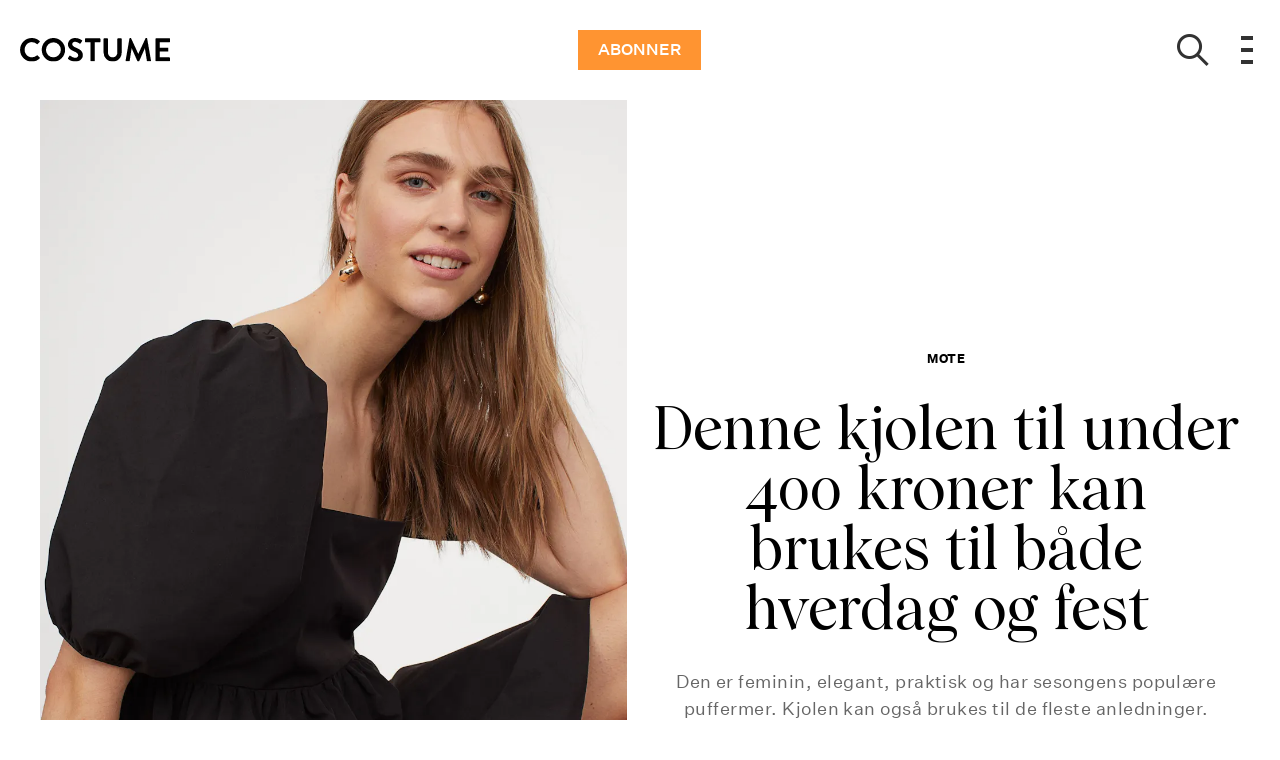

--- FILE ---
content_type: text/html; charset=utf-8
request_url: https://costume.no/mote/denne-kjolen-til-under-400-kroner-kan-brukes-til-bade-hverdag-og-fest
body_size: 42123
content:
<!doctype html>
<html data-n-head-ssr lang="nb" data-n-head="%7B%22lang%22:%7B%22ssr%22:%22nb%22%7D%7D">
  <head >
    <title>Denne kjolen til under 400 kroner kan brukes til både hverdag og fest | costume.no</title><meta data-n-head="ssr" charset="utf-8"><meta data-n-head="ssr" name="viewport" content="width=device-width, initial-scale=1"><meta data-n-head="ssr" name="mobile-web-app-capable" content="yes"><meta data-n-head="ssr" name="apple-mobile-web-app-capable" content="yes"><meta data-n-head="ssr" name="apple-mobile-web-app-status-bar-style" content="black"><meta data-n-head="ssr" name="HandheldFriendly" content="true"><meta data-n-head="ssr" http-equiv="Accept-CH" content="DPR, Width, Viewport-Width"><meta data-n-head="ssr" http-equiv="X-UA-Compatible" content="IE=edge,chrome=1"><meta data-n-head="ssr" name="format-detection" content="telephone=no,date=no,address=no,email=no,url=no"><meta data-n-head="ssr" name="bwlVersion" content="1.5.2"><meta data-n-head="ssr" property="fb:app_id" content="104119416298867"><meta data-n-head="ssr" property="og:locale" content="nb_NO"><meta data-n-head="ssr" property="og:site_name" content="Costume"><meta data-n-head="ssr" property="theme-color" content="#ed4b36"><meta data-n-head="ssr" name="description" content="Den er feminin, elegant, praktisk og har sesongens populære puffermer. Kjolen kan også brukes til de fleste anledninger. 
PS: kjolen kommer også i en flott beige farge.

"><meta data-n-head="ssr" property="og:url" content="https://costume.no/mote/denne-kjolen-til-under-400-kroner-kan-brukes-til-bade-hverdag-og-fest"><meta data-n-head="ssr" property="og:title" content="Denne kjolen til under 400 kroner kan brukes til både hverdag og fest"><meta data-n-head="ssr" property="og:description" content="Den er feminin, elegant, praktisk og har sesongens populære puffermer. Kjolen kan også brukes til de fleste anledninger. 
PS: kjolen kommer også i en flott beige farge.

"><meta data-n-head="ssr" property="og:type" content="article"><meta data-n-head="ssr" property="article:published_time" content="2020-07-17T10:16:26.000Z"><meta data-n-head="ssr" property="article:modified_time" content="2023-12-04T14:46:29.000Z"><meta data-n-head="ssr" property="article:section" content="Mote"><meta data-n-head="ssr" property="og:article:author" content="Emma-Sofie Kring Suner"><meta data-n-head="ssr" property="og:image" content="https://images.bonnier.cloud/files/cos/production/2020/07/14111136/teaser1.jpg?max-w=1200&amp;max-h=630&amp;fit=crop&amp;q=75&amp;fm=png32"><meta data-n-head="ssr" property="og:image:type" content="image/png"><meta data-n-head="ssr" property="og:image:secure_url" content="https://images.bonnier.cloud/files/cos/production/2020/07/14111136/teaser1.jpg?max-w=1200&amp;max-h=630&amp;fit=crop&amp;q=75&amp;fm=png32"><meta data-n-head="ssr" property="og:image:width" content="1200"><meta data-n-head="ssr" property="og:image:height" content="630"><meta data-n-head="ssr" name="twitter:card" content="summary_large_image"><meta data-n-head="ssr" name="twitter:description" content="Den er feminin, elegant, praktisk og har sesongens populære puffermer. Kjolen kan også brukes til de fleste anledninger. 
PS: kjolen kommer også i en flott beige farge.

"><meta data-n-head="ssr" name="twitter:title" content="Denne kjolen til under 400 kroner kan brukes til både hverdag og fest"><meta data-n-head="ssr" name="twitter:image" content="https://images.bonnier.cloud/files/cos/production/2020/07/14111136/teaser1.jpg"><meta data-n-head="ssr" name="twitter:image" content="https://images.bonnier.cloud/files/cos/production/2020/07/14111136/teaser1.jpg"><meta data-n-head="ssr" name="cxense-site-id" content="1136318863545704315"><meta data-n-head="ssr" name="cXenseParse:bno-country" content="no"><meta data-n-head="ssr" name="cXenseParse:bno-brand" content="COS"><meta data-n-head="ssr" name="cXenseParse:bno-language" content="nb"><meta data-n-head="ssr" name="cXenseParse:articleid" content="173260"><meta data-n-head="ssr" name="cXenseParse:bno-pagetype" content="article"><meta data-n-head="ssr" name="cXenseParse:pageclass" content="content"><meta data-n-head="ssr" name="cXenseParse:title" content="Denne kjolen til under 400 kroner kan brukes til både hverdag og fest"><meta data-n-head="ssr" name="cXenseParse:body-text" content="H&amp;M har gjort det igjen. Denne fine og feminine kjolen understreker H&amp;M sin evne til å skape fine plagg med et eksklusivt uttrykk, til en god pris. Det er en perfekt kjole til både hverdags og fest. Kjolen gir oss 50- og 60-talls vibber og er inspirert av datidens babydoll look. Vi elsker spesielt kjolens detaljer med den dype utrigningen på ryggen og de populære puffermene. H&amp;M har skapt en kjole som både en komfortabel og elegant. Den blir en garantert favoritt i sommer, og kan brukes utover høsten med et par strømpebukser. Du kan få tak i kjolen i både sort og beige. Style kjolen med[ sneakers ](https://costume.no/shopping/her-er-sommerens-sneaker-trender {&quot;target&quot;:&quot;_blank&quot;,&quot;rel&quot;:&quot;follow&quot;})eller et par [sandaler](https://costume.no/shopping/9-lekre-sandaler-du-ma-ha-i-skapet-denne-sommeren {&quot;target&quot;:&quot;_blank&quot;,&quot;rel&quot;:&quot;follow&quot;}) for en mer avslappet look, og hva med å matche den med en av [sommerens fineste vesker?](https://costume.no/shopping/10-fine-strandvesker {&quot;target&quot;:&quot;_blank&quot;,&quot;rel&quot;:&quot;follow&quot;}) Kjolen finner du nedenfor. "><meta data-n-head="ssr" name="cXenseParse:description" content="Den er feminin, elegant, praktisk og har sesongens populære puffermer. Kjolen kan også brukes til de fleste anledninger. 
PS: kjolen kommer også i en flott beige farge.

"><meta data-n-head="ssr" name="cXenseParse:image" content="https://images.bonnier.cloud/files/cos/production/2020/07/14111136/teaser1.jpg"><meta data-n-head="ssr" name="cXenseParse:bno-danishsearchtitle" content=""><meta data-n-head="ssr" name="cXenseParse:recs:recommendable" content="true"><meta data-n-head="ssr" name="cXenseParse:bno-metatag-changedate" content="2023-12-04T14:46:29.000Z"><meta data-n-head="ssr" name="cXenseParse:recs:publishtime" content="2020-07-17T10:16:26.000Z"><meta data-n-head="ssr" name="cXenseParse:time:bno-featuredtime" content="2020-07-17T10:16:26.000Z"><meta data-n-head="ssr" name="cXenseParse:bno-reading-time" content="2"><meta data-n-head="ssr" name="cXenseParse:bno-taxo-cat" content="Mote"><meta data-n-head="ssr" name="cXenseParse:bno-taxo-cat-url" content="https://costume.no/mote"><meta data-n-head="ssr" name="cXenseParse:bno-taxo-cat-top" content="Mote"><meta data-n-head="ssr" name="cXenseParse:bno-taxo-editorial-type" content=""><meta data-n-head="ssr" name="bcm-brand" content="COS"><meta data-n-head="ssr" name="bcm-country" content="no"><meta data-n-head="ssr" name="bcm-type" content="site"><meta data-n-head="ssr" name="bcm-tablet-breakpoint" content="1025"><meta data-n-head="ssr" name="bcm-mobile-breakpoint" content="768"><meta data-n-head="ssr" name="bcm-title" content="Denne kjolen til under 400 kroner kan brukes til både hverdag og fest"><meta data-n-head="ssr" name="bcm-sub" content="Mote"><meta data-n-head="ssr" name="bcm-categories" content="Mote"><meta data-n-head="ssr" name="bcm-tags" content=""><meta data-n-head="ssr" name="robots" content="max-image-preview:large"><meta data-n-head="ssr" property="bad:device" name="bad:device" content="desktop"><meta data-n-head="ssr" property="bad:pageType" name="bad:pageType" content="article"><meta data-n-head="ssr" data-n-head="ssr" name="cXenseParse:bno-dominantimage-crop-tv" content="q=60&amp;fp-x=0.5&amp;fp-y=0.5&amp;fit=crop&amp;crop=focalpoint&amp;ar=13:9"><meta data-n-head="ssr" data-n-head="ssr" name="cXenseParse:bno-dominantimage-crop-square" content="q=60&amp;fp-x=0.5&amp;fp-y=0.5&amp;fit=crop&amp;crop=focalpoint&amp;ar=1:1"><meta data-n-head="ssr" data-n-head="ssr" name="cXenseParse:bno-dominantimage-crop-wide169" content="q=60&amp;fp-x=0.5&amp;fp-y=0.5&amp;fit=crop&amp;crop=focalpoint&amp;ar=16:9"><meta data-n-head="ssr" data-n-head="ssr" name="cXenseParse:bno-dominantimage-crop-tv" content="q=60&amp;fp-x=0.5&amp;fp-y=0.5&amp;fit=crop&amp;crop=focalpoint&amp;ar=13:9"><meta data-n-head="ssr" data-n-head="ssr" name="cXenseParse:bno-dominantimage-crop-square" content="q=60&amp;fp-x=0.5&amp;fp-y=0.5&amp;fit=crop&amp;crop=focalpoint&amp;ar=1:1"><meta data-n-head="ssr" data-n-head="ssr" name="cXenseParse:bno-dominantimage-crop-wide169" content="q=60&amp;fp-x=0.5&amp;fp-y=0.5&amp;fit=crop&amp;crop=focalpoint&amp;ar=16:9"><meta data-n-head="ssr" data-n-head="ssr" name="cXenseParse:bno-dominantimage-crop-tv" content="q=60&amp;fp-x=0.5&amp;fp-y=0.5&amp;fit=crop&amp;crop=focalpoint&amp;ar=13:9"><meta data-n-head="ssr" data-n-head="ssr" name="cXenseParse:bno-dominantimage-crop-square" content="q=60&amp;fp-x=0.5&amp;fp-y=0.5&amp;fit=crop&amp;crop=focalpoint&amp;ar=1:1"><meta data-n-head="ssr" data-n-head="ssr" name="cXenseParse:bno-dominantimage-crop-wide169" content="q=60&amp;fp-x=0.5&amp;fp-y=0.5&amp;fit=crop&amp;crop=focalpoint&amp;ar=16:9"><meta data-n-head="ssr" data-n-head="ssr" name="cXenseParse:bno-dominantimage-crop-tv" content="q=60&amp;fp-x=0.5&amp;fp-y=0.5&amp;fit=crop&amp;crop=focalpoint&amp;ar=13:9"><meta data-n-head="ssr" data-n-head="ssr" name="cXenseParse:bno-dominantimage-crop-square" content="q=60&amp;fp-x=0.5&amp;fp-y=0.5&amp;fit=crop&amp;crop=focalpoint&amp;ar=1:1"><meta data-n-head="ssr" data-n-head="ssr" name="cXenseParse:bno-dominantimage-crop-wide169" content="q=60&amp;fp-x=0.5&amp;fp-y=0.5&amp;fit=crop&amp;crop=focalpoint&amp;ar=16:9"><meta data-n-head="ssr" data-n-head="ssr" name="cXenseParse:bno-dominantimage-crop-tv" content="q=60&amp;fp-x=0.5&amp;fp-y=0.5&amp;fit=crop&amp;crop=focalpoint&amp;ar=13:9"><meta data-n-head="ssr" data-n-head="ssr" name="cXenseParse:bno-dominantimage-crop-square" content="q=60&amp;fp-x=0.5&amp;fp-y=0.5&amp;fit=crop&amp;crop=focalpoint&amp;ar=1:1"><meta data-n-head="ssr" data-n-head="ssr" name="cXenseParse:bno-dominantimage-crop-wide169" content="q=60&amp;fp-x=0.5&amp;fp-y=0.5&amp;fit=crop&amp;crop=focalpoint&amp;ar=16:9"><meta data-n-head="ssr" data-n-head="ssr" name="cXenseParse:bno-dominantimage-crop-tv" content="q=60&amp;fp-x=0.5&amp;fp-y=0.5&amp;fit=crop&amp;crop=focalpoint&amp;ar=13:9"><meta data-n-head="ssr" data-n-head="ssr" name="cXenseParse:bno-dominantimage-crop-square" content="q=60&amp;fp-x=0.5&amp;fp-y=0.5&amp;fit=crop&amp;crop=focalpoint&amp;ar=1:1"><meta data-n-head="ssr" data-n-head="ssr" name="cXenseParse:bno-dominantimage-crop-wide169" content="q=60&amp;fp-x=0.5&amp;fp-y=0.5&amp;fit=crop&amp;crop=focalpoint&amp;ar=16:9"><meta data-n-head="ssr" data-n-head="ssr" name="cXenseParse:bno-dominantimage-crop-tv" content="q=60&amp;fp-x=0.5&amp;fp-y=0.5&amp;fit=crop&amp;crop=focalpoint&amp;ar=13:9"><meta data-n-head="ssr" data-n-head="ssr" name="cXenseParse:bno-dominantimage-crop-square" content="q=60&amp;fp-x=0.5&amp;fp-y=0.5&amp;fit=crop&amp;crop=focalpoint&amp;ar=1:1"><meta data-n-head="ssr" data-n-head="ssr" name="cXenseParse:bno-dominantimage-crop-wide169" content="q=60&amp;fp-x=0.5&amp;fp-y=0.5&amp;fit=crop&amp;crop=focalpoint&amp;ar=16:9"><link data-n-head="ssr" rel="icon" type="image/x-icon" href="/favicon.ico"><link data-n-head="ssr" rel="preconnect" href="https://dev.visualwebsiteoptimizer.com"><link data-n-head="ssr" rel="canonical" href="https://costume.no/mote/denne-kjolen-til-under-400-kroner-kan-brukes-til-bade-hverdag-og-fest"><link data-n-head="ssr" rel="alternate" type="application/rss+xml" title="Costume RSS feed" href="https://costume.no/feed/rss"><link data-n-head="ssr" rel="alternate" hreflang="da-DK" href="https://woman.dk/skoenhed/mode/denne-kjole-til-350-kroner-kan-bruges-til-bade-hverdag-og-fest"><link data-n-head="ssr" rel="alternate" hreflang="nb-NO" href="https://costume.no/mote/denne-kjolen-til-under-400-kroner-kan-brukes-til-bade-hverdag-og-fest"><link data-n-head="ssr" rel="preload" as="image" href="https://images-bonnier.imgix.net/files/cos/production/2020/07/13112046/hmgoepprod3.jpeg?auto=compress,format&amp;w=1024" srcset="https://images-bonnier.imgix.net/files/cos/production/2020/07/13112046/hmgoepprod3.jpeg?auto=compress,format&amp;w=1024, https://images-bonnier.imgix.net/files/cos/production/2020/07/13112046/hmgoepprod3.jpeg?auto=compress,format&amp;w=960, https://images-bonnier.imgix.net/files/cos/production/2020/07/13112046/hmgoepprod3.jpeg?auto=compress,format&amp;w=900, https://images-bonnier.imgix.net/files/cos/production/2020/07/13112046/hmgoepprod3.jpeg?auto=compress,format&amp;w=800, https://images-bonnier.imgix.net/files/cos/production/2020/07/13112046/hmgoepprod3.jpeg?auto=compress,format&amp;w=600, https://images-bonnier.imgix.net/files/cos/production/2020/07/13112046/hmgoepprod3.jpeg?auto=compress,format&amp;w=500, https://images-bonnier.imgix.net/files/cos/production/2020/07/13112046/hmgoepprod3.jpeg?auto=compress,format&amp;w=400, https://images-bonnier.imgix.net/files/cos/production/2020/07/13112046/hmgoepprod3.jpeg?auto=compress,format&amp;w=350, https://images-bonnier.imgix.net/files/cos/production/2020/07/13112046/hmgoepprod3.jpeg?auto=compress,format&amp;w=300, https://images-bonnier.imgix.net/files/cos/production/2020/07/13112046/hmgoepprod3.jpeg?auto=compress,format&amp;w=275, https://images-bonnier.imgix.net/files/cos/production/2020/07/13112046/hmgoepprod3.jpeg?auto=compress,format&amp;w=250, https://images-bonnier.imgix.net/files/cos/production/2020/07/13112046/hmgoepprod3.jpeg?auto=compress,format&amp;w=225, https://images-bonnier.imgix.net/files/cos/production/2020/07/13112046/hmgoepprod3.jpeg?auto=compress,format&amp;w=200, https://images-bonnier.imgix.net/files/cos/production/2020/07/13112046/hmgoepprod3.jpeg?auto=compress,format&amp;w=175, https://images-bonnier.imgix.net/files/cos/production/2020/07/13112046/hmgoepprod3.jpeg?auto=compress,format&amp;w=150, https://images-bonnier.imgix.net/files/cos/production/2020/07/13112046/hmgoepprod3.jpeg?auto=compress,format&amp;w=125, https://images-bonnier.imgix.net/files/cos/production/2020/07/13112046/hmgoepprod3.jpeg?auto=compress,format&amp;w=100"><script data-n-head="ssr" type="text/javascript" id="vwoCode">  window._vwo_code || (function() {
            var account_id = 713144,
                version = 2.1,
                settings_tolerance = 2000,
                hide_element = 'body',
                hide_element_style = 'opacity:0 !important;filter:alpha(opacity=0) !important;background:none !important;transition:none !important;',
                f = false, w = window, d = document, v = d.querySelector('#vwoCode'),
                cK = '_vwo_' + account_id + '_settings', cc = {};
            try {
              var c = JSON.parse(localStorage.getItem('_vwo_' + account_id + '_config'));
              cc = c && typeof c === 'object' ? c : {};
            } catch (e) {}
            var stT = cc.stT === 'session' ? w.sessionStorage : w.localStorage;
            code = {
              use_existing_jquery: function() { return typeof use_existing_jquery !== 'undefined' ? use_existing_jquery : undefined; },
              library_tolerance: function() { return typeof library_tolerance !== 'undefined' ? library_tolerance : undefined; },
              settings_tolerance: function() { return cc.sT || settings_tolerance; },
              hide_element_style: function() { return '{' + (cc.hES || hide_element_style) + '}'; },
              hide_element: function() {
                if (performance.getEntriesByName('first-contentful-paint')[0]) { return ''; }
                return typeof cc.hE === 'string' ? cc.hE : hide_element;
              },
              getVersion: function() { return version; },
              finish: function(e) {
                if (!f) {
                  f = true;
                  var t = d.getElementById('_vis_opt_path_hides');
                  if (t) t.parentNode.removeChild(t);
                  if (e) (new Image).src = 'https://dev.visualwebsiteoptimizer.com/ee.gif?a=' + account_id + e;
                }
              },
              finished: function() { return f; },
              addScript: function(e) {
                var t = d.createElement('script');
                t.type = 'text/javascript';
                if (e.src) { t.src = e.src; } else { t.text = e.text; }
                d.getElementsByTagName('head')[0].appendChild(t);
              },
              load: function(e, t) {
                var i = this.getSettings(), n = d.createElement('script'), r = this;
                t = t || {};
                if (i) {
                  n.textContent = i;
                  d.getElementsByTagName('head')[0].appendChild(n);
                  if (!w.VWO || VWO.caE) {
                    stT.removeItem(cK);
                    r.load(e);
                  }
                } else {
                  var o = new XMLHttpRequest();
                  o.open('GET', e, true);
                  o.withCredentials = !t.dSC;
                  o.responseType = t.responseType || 'text';
                  o.onload = function() {
                    if (t.onloadCb) { return t.onloadCb(o, e); }
                    if (o.status === 200) { _vwo_code.addScript({ text: o.responseText }); }
                    else { _vwo_code.finish('&e=loading_failure:' + e); }
                  };
                  o.onerror = function() {
                    if (t.onerrorCb) { return t.onerrorCb(e); }
                    _vwo_code.finish('&e=loading_failure:' + e);
                  };
                  o.send();
                }
              },
              getSettings: function() {
                try {
                  var e = stT.getItem(cK);
                  if (!e) { return; }
                  e = JSON.parse(e);
                  if (Date.now() > e.e) {
                    stT.removeItem(cK);
                    return;
                  }
                  return e.s;
                } catch (e) { return; }
              },
              init: function() {
                if (d.URL.indexOf('__vwo_disable__') > -1) return;
                var e = this.settings_tolerance();
                w._vwo_settings_timer = setTimeout(function() {
                  _vwo_code.finish();
                  stT.removeItem(cK);
                }, e);
                var t;
                if (this.hide_element() !== 'body') {
                  t = d.createElement('style');
                  var i = this.hide_element(), n = i ? i + this.hide_element_style() : '', r = d.getElementsByTagName('head')[0];
                  t.setAttribute('id', '_vis_opt_path_hides');
                  v && t.setAttribute('nonce', v.nonce);
                  t.setAttribute('type', 'text/css');
                  if (t.styleSheet) t.styleSheet.cssText = n;
                  else t.appendChild(d.createTextNode(n));
                  r.appendChild(t);
                } else {
                  t = d.getElementsByTagName('head')[0];
                  var n = d.createElement('div');
                  n.style.cssText = 'z-index: 2147483647 !important;position: fixed !important;left: 0 !important;top: 0 !important;width: 100% !important;height: 100% !important;background: white !important;';
                  n.setAttribute('id', '_vis_opt_path_hides');
                  n.classList.add('_vis_hide_layer');
                  t.parentNode.insertBefore(n, t.nextSibling);
                }
                var o = 'https://dev.visualwebsiteoptimizer.com/j.php?a=' + account_id + '&u=' + encodeURIComponent(d.URL) + '&vn=' + version;
                if (w.location.search.indexOf('_vwo_xhr') !== -1) {
                  this.addScript({ src: o });
                } else {
                  this.load(o + '&x=true');
                }
              }
            };
            w._vwo_code = code;
            code.init();
          })();
      
          window.VWO = window.VWO || [];
          window.VWO.push(['onVariationApplied', function(data) {
            var expId = data[1];
            var variationId = data[2];
            if (typeof(_vwo_exp[expId].comb_n[variationId]) !== 'undefined' && ['VISUAL_AB', 'VISUAL', 'SPLIT_URL', 'SURVEY'].indexOf(_vwo_exp[expId].type) > -1) {
              var x = [_vwo_exp[expId].comb_n[variationId]];
              window._mfq = window._mfq || [];
              window._mfq.push(["tag", "Variant: " + x]);
            }
          }]);  </script><script data-n-head="ssr" data-hid="gtm-script">if(!window._gtm_init){window._gtm_init=1;(function(w,n,d,m,e,p){w[d]=(w[d]==1||n[d]=='yes'||n[d]==1||n[m]==1||(w[e]&&w[e][p]&&w[e][p]()))?1:0})(window,navigator,'doNotTrack','msDoNotTrack','external','msTrackingProtectionEnabled');(function(w,d,s,l,x,y){w[x]={};w._gtm_inject=function(i){if(w.doNotTrack||w[x][i])return;w[x][i]=1;w[l]=w[l]||[];w[l].push({'gtm.start':new Date().getTime(),event:'gtm.js'});var f=d.getElementsByTagName(s)[0],j=d.createElement(s);j.async=true;j.src='https://www.googletagmanager.com/gtm.js?id='+i;f.parentNode.insertBefore(j,f);}})(window,document,'script','dataLayer','_gtm_ids','_gtm_inject')}</script><script data-n-head="ssr" data-hid="CookieConsent" id="CookieConsent" type="text/javascript" charset="utf-8">window.gdprAppliesGlobally=true;(function(){function r(e){if(!window.frames[e]){if(document.body&&document.body.firstChild){var t=document.body;var n=document.createElement("iframe");n.style.display="none";n.name=e;n.title=e;t.insertBefore(n,t.firstChild)}else{setTimeout(function(){r(e)},5)}}}function e(n,i,o,c,s){function e(e,t,n,r){if(typeof n!=="function"){return}if(!window[i]){window[i]=[]}var a=false;if(s){a=s(e,r,n)}if(!a){window[i].push({command:e,version:t,callback:n,parameter:r})}}e.stub=true;e.stubVersion=2;function t(r){if(!window[n]||window[n].stub!==true){return}if(!r.data){return}var a=typeof r.data==="string";var e;try{e=a?JSON.parse(r.data):r.data}catch(t){return}if(e[o]){var i=e[o];window[n](i.command,i.version,function(e,t){var n={};n[c]={returnValue:e,success:t,callId:i.callId};r.source.postMessage(a?JSON.stringify(n):n,"*")},i.parameter)}}if(typeof window[n]!=="function"){window[n]=e;if(window.addEventListener){window.addEventListener("message",t,false)}else{window.attachEvent("onmessage",t)}}}e("__tcfapi","__tcfapiBuffer","__tcfapiCall","__tcfapiReturn");r("__tcfapiLocator");(function(e,t){var n=document.createElement("link");n.rel="preload";n.as="script";var r=document.createElement("script");r.id="spcloader";r.type="text/javascript";r["async"]=true;r.charset="utf-8";var a="https://sdk.privacy-center.org/"+e+"/loader.js?target_type=notice&target="+t;n.href=a;r.src=a;var i=document.getElementsByTagName("script")[0];i.parentNode.insertBefore(n,i);i.parentNode.insertBefore(r,i)})("fb809c51-e9cd-4e35-a92d-e44bb858841e","wNUedGWa")})();</script><script data-n-head="ssr" data-hid="DidomiConfig" innterHTML="window.didomiConfig = {
        user: {
          bots: {
            consentRequired: false,
            types: ['crawlers', 'performance'],
            extraUserAgents: [],
          }
        }
      }" type="text/javascript" charset="utf-8"></script><script data-n-head="ssr" data-hid="gpt-script-id" src="https://securepubads.g.doubleclick.net/tag/js/gpt.js" data-vendor="google"></script><script data-n-head="ssr" data-hid="rubicon-script-id" src="https://micro.rubiconproject.com/prebid/dynamic/12954.js?site=BP_NO" id="rubicon-script-id" data-vendor="iab:52"></script><script data-n-head="ssr" data-hid="cxense" src="https://cdn.cxense.com/cx.cce.js" defer ssr="false"></script><script data-n-head="ssr" data-hid="common-bonnier-datalayer-cloud-script" src="https://europe-west1-bonnier-big-data.cloudfunctions.net/commonBonnierDataLayer" async></script><script data-n-head="ssr" data-hid="cxense-init" type="text/javascript" charset="utf-8">
            window.cX = window.cX || {}
            window.cX.callQueue = window.cX.callQueue || []
            window.cX.callQueue.push(['setSiteId', '1136318863545704315'])
            window.cX.callQueue.push(['sendPageViewEvent'])
          </script><script data-n-head="ssr" data-hid="piano-script" type="text/javascript" charset="utf-8" ssr="false">
          tp = window.tp || [];
          tp.push(["setAid", 'HGZrtP4zpu']);
          tp.push(["setSandbox", false]);
          tp.push(["setCxenseSiteId", '1136318863545704315']);

          (function(src) {
              var a = document.createElement("script");
              a.type = "text/javascript";
              a.async = true;
              a.src = src;
              var b = document.getElementsByTagName("script")[0];
              b.parentNode.insertBefore(a, b)
          })("https://cdn.tinypass.com/api/tinypass.min.js");
      </script><script data-n-head="ssr" type="application/ld+json">[{"@context":"https://schema.org","@type":"Article","@id":"https://costume.no/mote/denne-kjolen-til-under-400-kroner-kan-brukes-til-bade-hverdag-og-fest#article","inLanguage":"nb-NO","url":"https://costume.no/mote/denne-kjolen-til-under-400-kroner-kan-brukes-til-bade-hverdag-og-fest","mainEntityOfPage":"https://costume.no/mote/denne-kjolen-til-under-400-kroner-kan-brukes-til-bade-hverdag-og-fest","name":"Denne kjolen til under 400 kroner kan brukes til både hverdag og fest","image":"https://images.bonnier.cloud/files/cos/production/2020/07/14111136/teaser1.jpg","description":"Den er feminin, elegant, praktisk og har sesongens populære puffermer. Kjolen kan også brukes til de fleste anledninger. \r\nPS: kjolen kommer også i en flott beige farge.\r\n\r\n","headline":"Denne kjolen til under 400 kroner kan brukes til både hverdag og fest","datePublished":"2020-07-17T10:16:26.000Z","dateModified":"2023-12-04T14:46:29.000Z","publisher":[{"@type":"Organization","url":"https://costume.no","name":"Costume","description":"Daglige anbefalinger, stilinspirasjon, spennende guider og unike fortellinger innen mote, skjønnhet, bolig og kultur, levert av de beste ekspertene på området.","logo":[{"@type":"ImageObject","url":"costume.no/logo.png"}]}],"author":[{"@type":"Person","@id":"https://costume.no/author/emma-sofie-kring-suner#Person","name":"Emma-Sofie Kring Suner","url":"https://costume.no/author/emma-sofie-kring-suner","jobTitle":"Digital skribent","description":"Hvad er din uddannelse og baggrund?\nBA i Medievidenskab fra Aarhus Universitet og i gang med en kandidat i Film- og Medievidenskab ved Københavns Universitet.\nHvad elsker du mest ved dit job?\nFriheden til at prøve forskellige ting af. Det er virkelig motiverende og spændende at få lov til at prøve forskellige vinkler og formater af, så bliver dagene mere alsidige, og ens ideer bliver virkelig realiseret. Og så elsker jeg at nørde med rubrikker.\nHvem er din yndlingsdesigner?\nJeg er ret vild med Pradas tidløse og klassiske udtryk med et moderne tvist – alt fra sko til kjoler er favoritter. Og hvis jeg så også kunne få fingrene i Calvin Kleins 90’er minimalistiske og simple design, så ville min garderobe være fuldendt. Derudover imponerer Khaites bohemede og innovative men samtidig klassiske design mig efterhånden også mere og mere.\nHvilket skønhedsprodukt kan du ikke undvære?\nOrigins GinZing Energi-boosting gel mousturizer. Jeg har generelt en svaghed for ansigtscremer, og denne er en favorit, fordi den er frisk, nem at smøre ud og virker ikke særlig fed, men fugter stadig huden virkelig godt.","image":[{"@type":"ImageObject","@id":"[object Object]/#author-image","url":"https://images.bonnier.cloud/files/cos/production/2020/12/04124046/118172416_10207563418200465_1752189329817350978_n.jpg","caption":null}]}],"potentialAction":[{"@type":"ReadAction","target":["https://costume.no"]},{"@type":"SearchAction","target":[{"@type":"EntryPoint","urlTemplate":"https://costume.no/search?s={search_term_string}"}],"query-input":[{"@type":"PropertyValueSpecification","valueRequired":"https://schema.org/True","valueName":"search_term_string"}]}]},{},{},{"@context":"https://schema.org","@type":"BreadcrumbList","itemListElement":[{"@context":"https://schema.org","@type":"ListItem","position":0,"name":"mote","item":"https://costume.no/mote"},{"@context":"https://schema.org","@type":"ListItem","position":1,"name":"denne kjolen til under 400 kroner kan brukes til bade hverdag og fest","item":null}]},{}]</script><link rel="preload" href="/_nuxt/90fef6c.js" as="script"><link rel="preload" href="/_nuxt/dc0a9f5.js" as="script"><link rel="preload" href="/_nuxt/css/50bdf8d.css" as="style"><link rel="preload" href="/_nuxt/d2ca21e.js" as="script"><link rel="preload" href="/_nuxt/css/c15d549.css" as="style"><link rel="preload" href="/_nuxt/4eeab24.js" as="script"><link rel="preload" href="/_nuxt/afc8d6c.js" as="script"><link rel="preload" href="/_nuxt/css/8ebff97.css" as="style"><link rel="preload" href="/_nuxt/54e8a91.js" as="script"><link rel="preload" href="/_nuxt/css/abd91d4.css" as="style"><link rel="preload" href="/_nuxt/3141c95.js" as="script"><link rel="preload" href="/_nuxt/5f17637.js" as="script"><link rel="preload" href="/_nuxt/css/24bbcb6.css" as="style"><link rel="preload" href="/_nuxt/9cd917a.js" as="script"><link rel="preload" href="/_nuxt/css/bde78eb.css" as="style"><link rel="preload" href="/_nuxt/c28de5d.js" as="script"><link rel="preload" href="/_nuxt/328dd69.js" as="script"><link rel="preload" href="/_nuxt/css/fd249dc.css" as="style"><link rel="preload" href="/_nuxt/a36594f.js" as="script"><link rel="preload" href="/_nuxt/css/fcfb3f7.css" as="style"><link rel="preload" href="/_nuxt/7b90146.js" as="script"><link rel="stylesheet" href="/_nuxt/css/50bdf8d.css"><link rel="stylesheet" href="/_nuxt/css/c15d549.css"><link rel="stylesheet" href="/_nuxt/css/8ebff97.css"><link rel="stylesheet" href="/_nuxt/css/abd91d4.css"><link rel="stylesheet" href="/_nuxt/css/24bbcb6.css"><link rel="stylesheet" href="/_nuxt/css/bde78eb.css"><link rel="stylesheet" href="/_nuxt/css/fd249dc.css"><link rel="stylesheet" href="/_nuxt/css/fcfb3f7.css">
  </head>
  <body class="no-js" data-n-head="%7B%22class%22:%7B%22ssr%22:%22no-js%22%7D%7D">
    <noscript data-n-head="ssr" data-hid="gtm-noscript" data-pbody="true"><iframe src="https://www.googletagmanager.com/ns.html?id=GTM-5HQ6KLM&" height="0" width="0" style="display:none;visibility:hidden" title="gtm"></iframe></noscript><div data-server-rendered="true" id="__nuxt"><!----><div id="__layout"><main data-fetch-key="data-v-e7b286b2:0" data-v-e7b286b2><div id="mkt-placement-5" data-v-afb14004 data-v-e7b286b2></div> <div id="mkt-placement-4" data-v-afb14004 data-v-e7b286b2></div> <div id="mkt-placement-11" data-v-afb14004 data-v-e7b286b2></div> <div data-v-e7b286b2><div class="vue-portal-target" data-v-e7b286b2></div></div> <header id="header" class="header" data-v-7ab33d45 data-v-e7b286b2><input id="main-menu-toggle" type="checkbox" tabindex="-1" class="js-menu-fallback-checkbox" data-v-7ab33d45> <div class="header-grid" data-v-7ab33d45><div class="header-grid__left" data-v-7ab33d45><a href="/" title="Tilbake til fronten" class="header__logo nuxt-link-active" data-v-35f2079a data-v-7ab33d45><img src="/logo.svg" alt="Brand logo" data-v-35f2079a></a></div> <div class="header-grid__middle" data-v-7ab33d45><a target="_blank" rel="noopener noreferrer nofollow" href="https://abonnement.costume.no/brand/costume/?media=Abonner_link" class="subscribe-btn" data-v-7ab33d45>ABONNER</a></div> <div class="header-grid__right" data-v-7ab33d45><button aria-label="Show search" class="btn--clean header-grid__right__search" data-v-7ab33d45><i class="icon-search" data-v-7ab33d45></i></button> <label aria-expanded="false" aria-controls="offcanvas" aria-label="Open menu" tabindex="0" for="main-menu-toggle" class="header-grid__right__menu" style="outline: none; user-select: none" data-v-7ab33d45><div class="hamburger" data-v-7ab33d45><span data-v-7ab33d45></span> <span data-v-7ab33d45></span> <span data-v-7ab33d45></span> <span data-v-7ab33d45></span></div></label> <!----> <div class="no-js__menu" data-v-7ab33d45><div class="overlay-wrapper" data-v-358de686 data-v-7ab33d45><div class="overlay-inner" data-v-358de686><div class="container show-menu" data-v-214b0490 data-v-7ab33d45><div class="mobile-search" data-v-214b0490><div class="mobile-search__input" data-v-514ef90f data-v-214b0490><div class="search-container" data-v-514ef90f><div class="centered-form" data-v-514ef90f><form data-v-514ef90f><input placeholder="Søk" type="search" tabindex="-1" value="" class="search__input" data-v-514ef90f> <button type="submit" class="search-arrow-container" data-v-514ef90f><svg viewBox="0 0 24 24" class="btn-search" data-v-514ef90f><use xlink:href="/_nuxt/img/sprite.2d4c96a.svg#search"></use></svg></button></form></div></div></div></div> <div class="grid-menu" data-v-214b0490><div role="menuitem" class="grid-menu__item" data-v-214b0490><div class="main-menu" data-v-214b0490><div class="main-menu__header" data-v-214b0490><a href="/mote" class="nuxt-link-active" data-v-214b0490><span data-v-214b0490>Mote</span></a> <button class="main-menu__icon" data-v-214b0490><i class="icon-arrow-down" data-v-214b0490></i></button></div> <div class="main-menu__content sub-menu" data-v-214b0490><ul class="sub-menu__list" data-v-214b0490><li class="sub-menu__item" data-v-214b0490><a href="/mote/motenyheter" data-v-214b0490><span data-v-214b0490>Nyheter</span></a></li><li class="sub-menu__item" data-v-214b0490><a href="/mote/moteuker" data-v-214b0490><span data-v-214b0490>Moteuker</span></a></li><li class="sub-menu__item" data-v-214b0490><a href="/mote/trender" data-v-214b0490><span data-v-214b0490>Trender</span></a></li><li class="sub-menu__item" data-v-214b0490><a href="/mote/intervju" data-v-214b0490><span data-v-214b0490>Intervju</span></a></li><li class="sub-menu__item" data-v-214b0490><a href="/bryllup" data-v-214b0490><span data-v-214b0490>Bryllup</span></a></li></ul></div></div></div><div role="menuitem" class="grid-menu__item" data-v-214b0490><div class="main-menu" data-v-214b0490><div class="main-menu__header" data-v-214b0490><a href="/skjonnhet" data-v-214b0490><span data-v-214b0490>Skjønn</span></a> <button class="main-menu__icon" data-v-214b0490><i class="icon-arrow-down" data-v-214b0490></i></button></div> <div class="main-menu__content sub-menu" data-v-214b0490><ul class="sub-menu__list" data-v-214b0490><li class="sub-menu__item" data-v-214b0490><a href="/skjonnhet/skjonnhetsnyheter" data-v-214b0490><span data-v-214b0490>Nyheter</span></a></li><li class="sub-menu__item" data-v-214b0490><a href="/skjonnhet/makeup" data-v-214b0490><span data-v-214b0490>Makeup</span></a></li><li class="sub-menu__item" data-v-214b0490><a href="/skjonnhet/hudpleie" data-v-214b0490><span data-v-214b0490>Hudpleie</span></a></li><li class="sub-menu__item" data-v-214b0490><a href="/skjonnhet/har" data-v-214b0490><span data-v-214b0490>Hår</span></a></li><li class="sub-menu__item" data-v-214b0490><a href="/skjonnhet/skjonnhetsfavoritter" data-v-214b0490><span data-v-214b0490>#skjønnhetsfavoritter</span></a></li></ul></div></div></div><div role="menuitem" class="grid-menu__item" data-v-214b0490><div class="main-menu" data-v-214b0490><div class="main-menu__header" data-v-214b0490><a href="/sunnhet" data-v-214b0490><span data-v-214b0490>Sunn</span></a> <button class="main-menu__icon" data-v-214b0490><i class="icon-arrow-down" data-v-214b0490></i></button></div> <div class="main-menu__content sub-menu" data-v-214b0490><ul class="sub-menu__list" data-v-214b0490><li class="sub-menu__item" data-v-214b0490><a href="/mat" data-v-214b0490><span data-v-214b0490>Mat</span></a></li><li class="sub-menu__item" data-v-214b0490><a href="/sunnhet/trening" data-v-214b0490><span data-v-214b0490>Trening</span></a></li></ul></div></div></div><div role="menuitem" class="grid-menu__item" data-v-214b0490><div class="main-menu" data-v-214b0490><div class="main-menu__header" data-v-214b0490><a href="/interior" data-v-214b0490><span data-v-214b0490>Interiør</span></a> <button class="main-menu__icon" data-v-214b0490><i class="icon-arrow-down" data-v-214b0490></i></button></div> <div class="main-menu__content sub-menu" data-v-214b0490><ul class="sub-menu__list" data-v-214b0490></ul></div></div></div><div role="menuitem" class="grid-menu__item" data-v-214b0490><div class="main-menu" data-v-214b0490><div class="main-menu__header" data-v-214b0490><a href="/kultur" data-v-214b0490><span data-v-214b0490>Kultur</span></a> <button class="main-menu__icon" data-v-214b0490><i class="icon-arrow-down" data-v-214b0490></i></button></div> <div class="main-menu__content sub-menu" data-v-214b0490><ul class="sub-menu__list" data-v-214b0490><li class="sub-menu__item" data-v-214b0490><a href="/kultur/film-serier" data-v-214b0490><span data-v-214b0490>Film &amp; Serier</span></a></li><li class="sub-menu__item" data-v-214b0490><a href="/kultur/reise" data-v-214b0490><span data-v-214b0490>Reise</span></a></li><li class="sub-menu__item" data-v-214b0490><a href="/costume-green" data-v-214b0490><span data-v-214b0490>Costume Green</span></a></li><li class="sub-menu__item" data-v-214b0490><a href="/tags/costume-awards" data-v-214b0490><span data-v-214b0490>Costume Awards</span></a></li></ul></div></div></div><div role="menuitem" class="grid-menu__item" data-v-214b0490><div class="main-menu" data-v-214b0490><div class="main-menu__header" data-v-214b0490><a href="/stjernetegn" data-v-214b0490><span data-v-214b0490>Stjernetegn</span></a> <button class="main-menu__icon" data-v-214b0490><i class="icon-arrow-down" data-v-214b0490></i></button></div> <div class="main-menu__content sub-menu" data-v-214b0490><ul class="sub-menu__list" data-v-214b0490></ul></div></div></div><div role="menuitem" class="grid-menu__item" data-v-214b0490><div class="main-menu" data-v-214b0490><div class="main-menu__header" data-v-214b0490><a href="/shopping" data-v-214b0490><span data-v-214b0490>Shop</span></a> <button class="main-menu__icon" data-v-214b0490><i class="icon-arrow-down" data-v-214b0490></i></button></div> <div class="main-menu__content sub-menu" data-v-214b0490><ul class="sub-menu__list" data-v-214b0490><li class="sub-menu__item" data-v-214b0490><a href="/shopping/highstreet" data-v-214b0490><span data-v-214b0490>Highstreet</span></a></li><li class="sub-menu__item" data-v-214b0490><a href="/tags/sko" data-v-214b0490><span data-v-214b0490>Sko</span></a></li><li class="sub-menu__item" data-v-214b0490><a href="/tags/vesker" data-v-214b0490><span data-v-214b0490>Vesker</span></a></li><li class="sub-menu__item" data-v-214b0490><a href="/tags/yttertoy" data-v-214b0490><span data-v-214b0490>Yttertøy</span></a></li><li class="sub-menu__item" data-v-214b0490><a href="/tags/kjoler" data-v-214b0490><span data-v-214b0490>Kjoler</span></a></li><li class="sub-menu__item" data-v-214b0490><a href="/tags/fest" data-v-214b0490><span data-v-214b0490>Fest</span></a></li></ul></div></div></div></div></div></div></div></div></div></div></header> <!----> <div class="content-wrapper" data-v-e7b286b2><div data-fetch-key="0"><article data-fetch-key="data-v-3774510f:0" data-v-3774510f><DIV class="v-portal" style="display:none;" data-v-3774510f></DIV> <!----> <div class="content composite" data-v-3774510f><!----> <div data-template="portrait" class="article-header grid__item--full" data-v-3774510f><figure class="article-header__figure"><div class="article-header__figure-wrapper"><picture class="image__skeleton article-header__image" style="padding-top:150%;--focalpoint:50% 50%;" data-v-fdb5bf26><source data-srcset="https://images-bonnier.imgix.net/files/cos/production/2020/07/13112046/hmgoepprod3.jpeg?auto=compress,format&amp;w=1024, https://images-bonnier.imgix.net/files/cos/production/2020/07/13112046/hmgoepprod3.jpeg?auto=compress,format&amp;w=960, https://images-bonnier.imgix.net/files/cos/production/2020/07/13112046/hmgoepprod3.jpeg?auto=compress,format&amp;w=900, https://images-bonnier.imgix.net/files/cos/production/2020/07/13112046/hmgoepprod3.jpeg?auto=compress,format&amp;w=800, https://images-bonnier.imgix.net/files/cos/production/2020/07/13112046/hmgoepprod3.jpeg?auto=compress,format&amp;w=600, https://images-bonnier.imgix.net/files/cos/production/2020/07/13112046/hmgoepprod3.jpeg?auto=compress,format&amp;w=500, https://images-bonnier.imgix.net/files/cos/production/2020/07/13112046/hmgoepprod3.jpeg?auto=compress,format&amp;w=400, https://images-bonnier.imgix.net/files/cos/production/2020/07/13112046/hmgoepprod3.jpeg?auto=compress,format&amp;w=350, https://images-bonnier.imgix.net/files/cos/production/2020/07/13112046/hmgoepprod3.jpeg?auto=compress,format&amp;w=300, https://images-bonnier.imgix.net/files/cos/production/2020/07/13112046/hmgoepprod3.jpeg?auto=compress,format&amp;w=275, https://images-bonnier.imgix.net/files/cos/production/2020/07/13112046/hmgoepprod3.jpeg?auto=compress,format&amp;w=250, https://images-bonnier.imgix.net/files/cos/production/2020/07/13112046/hmgoepprod3.jpeg?auto=compress,format&amp;w=225, https://images-bonnier.imgix.net/files/cos/production/2020/07/13112046/hmgoepprod3.jpeg?auto=compress,format&amp;w=200, https://images-bonnier.imgix.net/files/cos/production/2020/07/13112046/hmgoepprod3.jpeg?auto=compress,format&amp;w=175, https://images-bonnier.imgix.net/files/cos/production/2020/07/13112046/hmgoepprod3.jpeg?auto=compress,format&amp;w=150, https://images-bonnier.imgix.net/files/cos/production/2020/07/13112046/hmgoepprod3.jpeg?auto=compress,format&amp;w=125, https://images-bonnier.imgix.net/files/cos/production/2020/07/13112046/hmgoepprod3.jpeg?auto=compress,format&amp;w=100" data-v-fdb5bf26> <img sizes="auto" data-src="https://images-bonnier.imgix.net/files/cos/production/2020/07/13112046/hmgoepprod3.jpeg?auto=compress,format&amp;w=1024" src="https://images-bonnier.imgix.net/files/cos/production/2020/07/13112046/hmgoepprod3.jpeg?auto=compress,format&amp;w=1024" alt="" title="hmgoepprod3" class="image__position__no__lazy" data-v-fdb5bf26></picture></div> <span class="caption__copy">© H&amp;M</span></figure> <div class="article-header__content grid__item--full"><header class="article-header__body"><!----> <div class="article-category"><a href="/mote" class="article-category__link nuxt-link-active">
          Mote
        </a></div> <h1 class="article-title">
        Denne kjolen til under 400 kroner kan brukes til både hverdag og fest
      </h1> <p class="article-summary">
        Den er feminin, elegant, praktisk og har sesongens populære puffermer. Kjolen kan også brukes til de fleste anledninger. 

      </p> <address class="article-byline" data-v-99d8c536>
  Av 
  <div data-v-99d8c536><div data-v-99d8c536><div data-v-99d8c536><a href="/author/emma-sofie-kring-suner" class="article-byline__link" data-v-99d8c536>Emma-Sofie Kring Suner</a></div> <!----></div></div>
   — 17. juli  2020
</address> <div class="article-tags"><div class="grid__item--content" data-v-6ec9c175><ul class="tags" data-v-6ec9c175></ul></div></div></header></div></div> <div class="grid__item--full default-banner-size bonnier-ad" data-v-6da49e01 data-v-3774510f><div class="banner--tablet banner--wide" data-v-6da49e01><b-a-d slotname="panorama" targeting-tags="" data-v-6da49e01></b-a-d></div></div> <div type="text_item" uuid="ec0c9553-d404-42bf-a09b-7ffa9f021d1a" class="grid__item--content" data-v-3774510f><div class="markdown cXenseParse"><p>H&amp;M har gjort det igjen. Denne fine og feminine kjolen understreker H&amp;M sin evne til å skape fine plagg med et eksklusivt uttrykk, til en god pris. Det er en perfekt kjole til både hverdags og fest. </p><p>Kjolen gir oss 50- og 60-talls vibber og er inspirert av datidens babydoll look. Vi elsker spesielt kjolens detaljer med den dype utrigningen på ryggen og de populære puffermene. H&amp;M har skapt en kjole som både en komfortabel og elegant. Den blir en garantert favoritt i sommer, og kan brukes utover høsten med et par strømpebukser. </p><p>Du kan få tak i kjolen i både sort og beige. Style kjolen med<a href="https://costume.no/shopping/her-er-sommerens-sneaker-trender" target="_blank" > sneakers </a>eller et par <a href="https://costume.no/shopping/9-lekre-sandaler-du-ma-ha-i-skapet-denne-sommeren" target="_blank" >sandaler</a> for en mer avslappet look, og hva med å matche den med en av <a href="https://costume.no/shopping/10-fine-strandvesker" target="_blank" >sommerens fineste vesker?</a> </p><p>Kjolen finner du nedenfor. </p></div></div><div type="image" uuid="f3a6edb2-f739-4dc0-9ec5-6812942cb426" widgetBreak="true" class="widget grid__item--content widget-break" data-v-7fb7968a data-v-3774510f><figure class="article-image" data-v-7fb7968a><div class="article-image__box" data-v-7fb7968a><span class="article-image__enlarge" data-v-7fb7968a><i class="icon-gallery article-image__icon" data-v-7fb7968a></i></span> <picture class="image__skeleton" style="padding-top:150%;--focalpoint:50% 50%;" data-v-fdb5bf26 data-v-7fb7968a><source data-srcset="https://images-bonnier.imgix.net/files/cos/production/2020/07/13112122/hmgoepprod-12.jpeg?auto=compress,format&amp;w=1024, https://images-bonnier.imgix.net/files/cos/production/2020/07/13112122/hmgoepprod-12.jpeg?auto=compress,format&amp;w=960, https://images-bonnier.imgix.net/files/cos/production/2020/07/13112122/hmgoepprod-12.jpeg?auto=compress,format&amp;w=900, https://images-bonnier.imgix.net/files/cos/production/2020/07/13112122/hmgoepprod-12.jpeg?auto=compress,format&amp;w=800, https://images-bonnier.imgix.net/files/cos/production/2020/07/13112122/hmgoepprod-12.jpeg?auto=compress,format&amp;w=600, https://images-bonnier.imgix.net/files/cos/production/2020/07/13112122/hmgoepprod-12.jpeg?auto=compress,format&amp;w=500, https://images-bonnier.imgix.net/files/cos/production/2020/07/13112122/hmgoepprod-12.jpeg?auto=compress,format&amp;w=400, https://images-bonnier.imgix.net/files/cos/production/2020/07/13112122/hmgoepprod-12.jpeg?auto=compress,format&amp;w=350, https://images-bonnier.imgix.net/files/cos/production/2020/07/13112122/hmgoepprod-12.jpeg?auto=compress,format&amp;w=300, https://images-bonnier.imgix.net/files/cos/production/2020/07/13112122/hmgoepprod-12.jpeg?auto=compress,format&amp;w=275, https://images-bonnier.imgix.net/files/cos/production/2020/07/13112122/hmgoepprod-12.jpeg?auto=compress,format&amp;w=250, https://images-bonnier.imgix.net/files/cos/production/2020/07/13112122/hmgoepprod-12.jpeg?auto=compress,format&amp;w=225, https://images-bonnier.imgix.net/files/cos/production/2020/07/13112122/hmgoepprod-12.jpeg?auto=compress,format&amp;w=200, https://images-bonnier.imgix.net/files/cos/production/2020/07/13112122/hmgoepprod-12.jpeg?auto=compress,format&amp;w=175, https://images-bonnier.imgix.net/files/cos/production/2020/07/13112122/hmgoepprod-12.jpeg?auto=compress,format&amp;w=150, https://images-bonnier.imgix.net/files/cos/production/2020/07/13112122/hmgoepprod-12.jpeg?auto=compress,format&amp;w=125, https://images-bonnier.imgix.net/files/cos/production/2020/07/13112122/hmgoepprod-12.jpeg?auto=compress,format&amp;w=100" data-v-fdb5bf26> <img sizes="auto" data-src="https://images-bonnier.imgix.net/files/cos/production/2020/07/13112122/hmgoepprod-12.jpeg?auto=compress,format&amp;w=1024" src="" alt="" title="" class="lazy image__position" data-v-fdb5bf26></picture></div> <figcaption class="caption" data-v-7fb7968a><div class="markdown cXenseParse" data-v-7fb7968a><p><a href="https://www2.hm.com/no_no/productpage.0923363002.html" target="_blank" rel="nofollow" >H&amp;M 399 kr.</a></p></div> <div class="caption__copy" data-v-7fb7968a>
        ©
        H&amp;M
      </div></figcaption></figure></div><div type="bcm_banner" uuid="6a38a5fc-c624-400d-b681-299544e8a476" widgetBreak="true" class="grid__item--full default-banner-size bonnier-ad widget-break" data-v-6da49e01 data-v-3774510f><div class="banner--tablet banner--wide" data-v-6da49e01><b-a-d slotname="panorama" targeting-tags="" data-v-6da49e01></b-a-d></div></div></div> <div class="composite topgap" data-v-3774510f><div class="grid__item--content article-share" data-v-6fda7d18 data-v-3774510f><a target="_blank" rel="noopener" class="article-share__link" data-v-6fda7d18><svg viewBox="0 0 25 25" class="article-share__icon" data-v-6fda7d18><use xlink:href="/_nuxt/img/sprite.2d4c96a.svg#facebook-minimal"></use></svg></a><a target="_blank" rel="noopener" class="article-share__link" data-v-6fda7d18><svg viewBox="0 0 20 20" class="article-share__icon" data-v-6fda7d18><use xlink:href="/_nuxt/img/sprite.2d4c96a.svg#pinterest"></use></svg></a><a target="_blank" rel="noopener" class="article-share__link" data-v-6fda7d18><svg viewBox="0 0 25 25" class="article-share__icon" data-v-6fda7d18><use xlink:href="/_nuxt/img/sprite.2d4c96a.svg#link"></use></svg></a> <!----></div> <div data-v-3774510f><div class="grid__item--full default-banner-size bonnier-ad grid__item--content flow-banner" data-v-6da49e01 data-v-3774510f><div class="banner--tablet banner--wide" data-v-6da49e01><b-a-d slotname="panorama" targeting-tags="" data-v-6da49e01></b-a-d></div></div> <div class="grid__item--content grid__item--content" data-v-3060bc56 data-v-3774510f><div id="mkt-placement-3" data-v-afb14004 data-v-3060bc56></div> <!----></div> <div class="grid__item--full default-banner-size bonnier-ad grid__item--content flow-banner" data-v-6da49e01 data-v-3774510f><div class="banner--tablet banner--wide" data-v-6da49e01><b-a-d slotname="panorama" targeting-tags="" data-v-6da49e01></b-a-d></div></div></div> <div class="grid__item--content-wide" data-v-3774510f><div class="grid__item--content-wide" data-v-0f6570f0 data-v-3774510f><div class="grid--1col slider-decktitle grid__item--content-wide" data-v-7cd9b868 data-v-0f6570f0><div class="grid__item" data-v-7cd9b868><div class="deck-title" data-v-7cd9b868><div class="deck-title__label" data-v-7cd9b868><span class="deck-title__content" data-v-7cd9b868>
          Lignende artikler
        </span></div> <!----></div></div></div> <div class="grid__item--content-wide grid--3col" data-v-0f6570f0><div class="setgrid grid--3col__content" data-v-0f6570f0><div class="grid__item teaser__link" data-v-0f6570f0><article class="teaser teaser--default fade-up" data-v-1dd43da2 data-v-0f6570f0><a href="/mote/trender/slik-skal-jeansene-se-ut-denne-sesongen" title="Slik skal jeansene dine se ut i 2026" class="teaser--link" data-v-1dd43da2><figure class="teaser__figure" data-v-1dd43da2><picture class="image__skeleton teaser__img" style="padding-top:56.29067245119306%;--focalpoint:50% 50%;" data-v-fdb5bf26 data-v-1dd43da2><source data-srcset="https://images-bonnier.imgix.net/files/cos/production/2025/01/23092600/Chanel-Slik-skal-jeansen-se-ut-i-2026.jpg?auto=compress,format&amp;w=1024, https://images-bonnier.imgix.net/files/cos/production/2025/01/23092600/Chanel-Slik-skal-jeansen-se-ut-i-2026.jpg?auto=compress,format&amp;w=960, https://images-bonnier.imgix.net/files/cos/production/2025/01/23092600/Chanel-Slik-skal-jeansen-se-ut-i-2026.jpg?auto=compress,format&amp;w=900, https://images-bonnier.imgix.net/files/cos/production/2025/01/23092600/Chanel-Slik-skal-jeansen-se-ut-i-2026.jpg?auto=compress,format&amp;w=800, https://images-bonnier.imgix.net/files/cos/production/2025/01/23092600/Chanel-Slik-skal-jeansen-se-ut-i-2026.jpg?auto=compress,format&amp;w=600, https://images-bonnier.imgix.net/files/cos/production/2025/01/23092600/Chanel-Slik-skal-jeansen-se-ut-i-2026.jpg?auto=compress,format&amp;w=500, https://images-bonnier.imgix.net/files/cos/production/2025/01/23092600/Chanel-Slik-skal-jeansen-se-ut-i-2026.jpg?auto=compress,format&amp;w=400, https://images-bonnier.imgix.net/files/cos/production/2025/01/23092600/Chanel-Slik-skal-jeansen-se-ut-i-2026.jpg?auto=compress,format&amp;w=350, https://images-bonnier.imgix.net/files/cos/production/2025/01/23092600/Chanel-Slik-skal-jeansen-se-ut-i-2026.jpg?auto=compress,format&amp;w=300, https://images-bonnier.imgix.net/files/cos/production/2025/01/23092600/Chanel-Slik-skal-jeansen-se-ut-i-2026.jpg?auto=compress,format&amp;w=275, https://images-bonnier.imgix.net/files/cos/production/2025/01/23092600/Chanel-Slik-skal-jeansen-se-ut-i-2026.jpg?auto=compress,format&amp;w=250, https://images-bonnier.imgix.net/files/cos/production/2025/01/23092600/Chanel-Slik-skal-jeansen-se-ut-i-2026.jpg?auto=compress,format&amp;w=225, https://images-bonnier.imgix.net/files/cos/production/2025/01/23092600/Chanel-Slik-skal-jeansen-se-ut-i-2026.jpg?auto=compress,format&amp;w=200, https://images-bonnier.imgix.net/files/cos/production/2025/01/23092600/Chanel-Slik-skal-jeansen-se-ut-i-2026.jpg?auto=compress,format&amp;w=175, https://images-bonnier.imgix.net/files/cos/production/2025/01/23092600/Chanel-Slik-skal-jeansen-se-ut-i-2026.jpg?auto=compress,format&amp;w=150, https://images-bonnier.imgix.net/files/cos/production/2025/01/23092600/Chanel-Slik-skal-jeansen-se-ut-i-2026.jpg?auto=compress,format&amp;w=125, https://images-bonnier.imgix.net/files/cos/production/2025/01/23092600/Chanel-Slik-skal-jeansen-se-ut-i-2026.jpg?auto=compress,format&amp;w=100" data-v-fdb5bf26> <img sizes="auto" data-src="https://images-bonnier.imgix.net/files/cos/production/2025/01/23092600/Chanel-Slik-skal-jeansen-se-ut-i-2026.jpg?auto=compress,format&amp;w=1024" src="" alt="" title="Chanel Slik skal jeansen se ut i 2026" class="lazy image__position" data-v-fdb5bf26></picture></figure> <div class="teaser__body" data-v-1dd43da2><div class="teaser__inner" data-v-1dd43da2><span class="teaser__cat teaser__cat__link" data-v-1dd43da2>
          Trender
          <!----></span> <div class="teaser__title" data-v-1dd43da2><h2 class="teaser__header teaser__link max-lines teaser__hover--underline" data-v-1dd43da2>
            Slik skal jeansene dine se ut i 2026
          </h2></div></div></div></a></article></div><div class="grid__item teaser__link" data-v-0f6570f0><article class="teaser teaser--default fade-up" data-v-1dd43da2 data-v-0f6570f0><a href="/skjonnhet/har/slik-skal-haret-ditt-se-ut" title="Slik skal håret ditt se ut i 2026" class="teaser--link" data-v-1dd43da2><figure class="teaser__figure" data-v-1dd43da2><picture class="image__skeleton teaser__img" style="padding-top:125%;--focalpoint:54% 18%;" data-v-fdb5bf26 data-v-1dd43da2><source data-srcset="https://images-bonnier.imgix.net/files/cos/production/2025/01/03140814/ha%CC%8Artrend-2025-scaled.jpg?auto=compress,format&amp;w=1024, https://images-bonnier.imgix.net/files/cos/production/2025/01/03140814/ha%CC%8Artrend-2025-scaled.jpg?auto=compress,format&amp;w=960, https://images-bonnier.imgix.net/files/cos/production/2025/01/03140814/ha%CC%8Artrend-2025-scaled.jpg?auto=compress,format&amp;w=900, https://images-bonnier.imgix.net/files/cos/production/2025/01/03140814/ha%CC%8Artrend-2025-scaled.jpg?auto=compress,format&amp;w=800, https://images-bonnier.imgix.net/files/cos/production/2025/01/03140814/ha%CC%8Artrend-2025-scaled.jpg?auto=compress,format&amp;w=600, https://images-bonnier.imgix.net/files/cos/production/2025/01/03140814/ha%CC%8Artrend-2025-scaled.jpg?auto=compress,format&amp;w=500, https://images-bonnier.imgix.net/files/cos/production/2025/01/03140814/ha%CC%8Artrend-2025-scaled.jpg?auto=compress,format&amp;w=400, https://images-bonnier.imgix.net/files/cos/production/2025/01/03140814/ha%CC%8Artrend-2025-scaled.jpg?auto=compress,format&amp;w=350, https://images-bonnier.imgix.net/files/cos/production/2025/01/03140814/ha%CC%8Artrend-2025-scaled.jpg?auto=compress,format&amp;w=300, https://images-bonnier.imgix.net/files/cos/production/2025/01/03140814/ha%CC%8Artrend-2025-scaled.jpg?auto=compress,format&amp;w=275, https://images-bonnier.imgix.net/files/cos/production/2025/01/03140814/ha%CC%8Artrend-2025-scaled.jpg?auto=compress,format&amp;w=250, https://images-bonnier.imgix.net/files/cos/production/2025/01/03140814/ha%CC%8Artrend-2025-scaled.jpg?auto=compress,format&amp;w=225, https://images-bonnier.imgix.net/files/cos/production/2025/01/03140814/ha%CC%8Artrend-2025-scaled.jpg?auto=compress,format&amp;w=200, https://images-bonnier.imgix.net/files/cos/production/2025/01/03140814/ha%CC%8Artrend-2025-scaled.jpg?auto=compress,format&amp;w=175, https://images-bonnier.imgix.net/files/cos/production/2025/01/03140814/ha%CC%8Artrend-2025-scaled.jpg?auto=compress,format&amp;w=150, https://images-bonnier.imgix.net/files/cos/production/2025/01/03140814/ha%CC%8Artrend-2025-scaled.jpg?auto=compress,format&amp;w=125, https://images-bonnier.imgix.net/files/cos/production/2025/01/03140814/ha%CC%8Artrend-2025-scaled.jpg?auto=compress,format&amp;w=100" data-v-fdb5bf26> <img sizes="auto" data-src="https://images-bonnier.imgix.net/files/cos/production/2025/01/03140814/ha%CC%8Artrend-2025-scaled.jpg?auto=compress,format&amp;w=1024" src="" alt="" title="" class="lazy image__position" data-v-fdb5bf26></picture></figure> <div class="teaser__body" data-v-1dd43da2><div class="teaser__inner" data-v-1dd43da2><span class="teaser__cat teaser__cat__link" data-v-1dd43da2>
          Hår
          <!----></span> <div class="teaser__title" data-v-1dd43da2><h2 class="teaser__header teaser__link max-lines teaser__hover--underline" data-v-1dd43da2>
            Slik skal håret ditt se ut i 2026
          </h2></div></div></div></a></article></div><div class="grid__item teaser__link" data-v-0f6570f0><article class="teaser teaser--default fade-up" data-v-1dd43da2 data-v-0f6570f0><a href="/stjernetegn/kjarlighetshoroskop-2026" title="Her er ditt kjærlighetshoroskop for 2026" class="teaser--link" data-v-1dd43da2><figure class="teaser__figure" data-v-1dd43da2><picture class="image__skeleton teaser__img" style="padding-top:66.59436008676789%;--focalpoint:50% 50%;" data-v-fdb5bf26 data-v-1dd43da2><source data-srcset="https://images-bonnier.imgix.net/files/cos/production/2026/01/21095445/Kjaerlighetshoroskop-2026.jpg?auto=compress,format&amp;w=1024, https://images-bonnier.imgix.net/files/cos/production/2026/01/21095445/Kjaerlighetshoroskop-2026.jpg?auto=compress,format&amp;w=960, https://images-bonnier.imgix.net/files/cos/production/2026/01/21095445/Kjaerlighetshoroskop-2026.jpg?auto=compress,format&amp;w=900, https://images-bonnier.imgix.net/files/cos/production/2026/01/21095445/Kjaerlighetshoroskop-2026.jpg?auto=compress,format&amp;w=800, https://images-bonnier.imgix.net/files/cos/production/2026/01/21095445/Kjaerlighetshoroskop-2026.jpg?auto=compress,format&amp;w=600, https://images-bonnier.imgix.net/files/cos/production/2026/01/21095445/Kjaerlighetshoroskop-2026.jpg?auto=compress,format&amp;w=500, https://images-bonnier.imgix.net/files/cos/production/2026/01/21095445/Kjaerlighetshoroskop-2026.jpg?auto=compress,format&amp;w=400, https://images-bonnier.imgix.net/files/cos/production/2026/01/21095445/Kjaerlighetshoroskop-2026.jpg?auto=compress,format&amp;w=350, https://images-bonnier.imgix.net/files/cos/production/2026/01/21095445/Kjaerlighetshoroskop-2026.jpg?auto=compress,format&amp;w=300, https://images-bonnier.imgix.net/files/cos/production/2026/01/21095445/Kjaerlighetshoroskop-2026.jpg?auto=compress,format&amp;w=275, https://images-bonnier.imgix.net/files/cos/production/2026/01/21095445/Kjaerlighetshoroskop-2026.jpg?auto=compress,format&amp;w=250, https://images-bonnier.imgix.net/files/cos/production/2026/01/21095445/Kjaerlighetshoroskop-2026.jpg?auto=compress,format&amp;w=225, https://images-bonnier.imgix.net/files/cos/production/2026/01/21095445/Kjaerlighetshoroskop-2026.jpg?auto=compress,format&amp;w=200, https://images-bonnier.imgix.net/files/cos/production/2026/01/21095445/Kjaerlighetshoroskop-2026.jpg?auto=compress,format&amp;w=175, https://images-bonnier.imgix.net/files/cos/production/2026/01/21095445/Kjaerlighetshoroskop-2026.jpg?auto=compress,format&amp;w=150, https://images-bonnier.imgix.net/files/cos/production/2026/01/21095445/Kjaerlighetshoroskop-2026.jpg?auto=compress,format&amp;w=125, https://images-bonnier.imgix.net/files/cos/production/2026/01/21095445/Kjaerlighetshoroskop-2026.jpg?auto=compress,format&amp;w=100" data-v-fdb5bf26> <img sizes="auto" data-src="https://images-bonnier.imgix.net/files/cos/production/2026/01/21095445/Kjaerlighetshoroskop-2026.jpg?auto=compress,format&amp;w=1024" src="" alt="" title="Kjærlighetshoroskop 2026" class="lazy image__position" data-v-fdb5bf26></picture></figure> <div class="teaser__body" data-v-1dd43da2><div class="teaser__inner" data-v-1dd43da2><span class="teaser__cat teaser__cat__link" data-v-1dd43da2>
          Stjernetegn
          <!----></span> <div class="teaser__title" data-v-1dd43da2><h2 class="teaser__header teaser__link max-lines teaser__hover--underline" data-v-1dd43da2>
            Her er ditt kjærlighetshoroskop for 2026
          </h2></div></div></div></a></article></div><div class="grid__item teaser__link" data-v-0f6570f0><article class="teaser teaser--default fade-up" data-v-1dd43da2 data-v-0f6570f0><a href="/mote/intervju/nytt-magasin-les-et-utsnitt-av-costumes-intervju-med-skuespilleren-henrik-holm-og-modellen-karen-waage" title="«Det var helt magisk fra første stund. Han hadde tent lys i hele leiligheten, satt på deilig musikk og vi snakket og snakket»" class="teaser--link" data-v-1dd43da2><figure class="teaser__figure" data-v-1dd43da2><picture class="image__skeleton teaser__img" style="padding-top:133.89121338912133%;--focalpoint:50% 32%;" data-v-fdb5bf26 data-v-1dd43da2><source data-srcset="https://images-bonnier.imgix.net/files/cos/production/2025/12/03113843/NOCNO_2506_1_001-scaled.jpg?auto=compress,format&amp;w=1024, https://images-bonnier.imgix.net/files/cos/production/2025/12/03113843/NOCNO_2506_1_001-scaled.jpg?auto=compress,format&amp;w=960, https://images-bonnier.imgix.net/files/cos/production/2025/12/03113843/NOCNO_2506_1_001-scaled.jpg?auto=compress,format&amp;w=900, https://images-bonnier.imgix.net/files/cos/production/2025/12/03113843/NOCNO_2506_1_001-scaled.jpg?auto=compress,format&amp;w=800, https://images-bonnier.imgix.net/files/cos/production/2025/12/03113843/NOCNO_2506_1_001-scaled.jpg?auto=compress,format&amp;w=600, https://images-bonnier.imgix.net/files/cos/production/2025/12/03113843/NOCNO_2506_1_001-scaled.jpg?auto=compress,format&amp;w=500, https://images-bonnier.imgix.net/files/cos/production/2025/12/03113843/NOCNO_2506_1_001-scaled.jpg?auto=compress,format&amp;w=400, https://images-bonnier.imgix.net/files/cos/production/2025/12/03113843/NOCNO_2506_1_001-scaled.jpg?auto=compress,format&amp;w=350, https://images-bonnier.imgix.net/files/cos/production/2025/12/03113843/NOCNO_2506_1_001-scaled.jpg?auto=compress,format&amp;w=300, https://images-bonnier.imgix.net/files/cos/production/2025/12/03113843/NOCNO_2506_1_001-scaled.jpg?auto=compress,format&amp;w=275, https://images-bonnier.imgix.net/files/cos/production/2025/12/03113843/NOCNO_2506_1_001-scaled.jpg?auto=compress,format&amp;w=250, https://images-bonnier.imgix.net/files/cos/production/2025/12/03113843/NOCNO_2506_1_001-scaled.jpg?auto=compress,format&amp;w=225, https://images-bonnier.imgix.net/files/cos/production/2025/12/03113843/NOCNO_2506_1_001-scaled.jpg?auto=compress,format&amp;w=200, https://images-bonnier.imgix.net/files/cos/production/2025/12/03113843/NOCNO_2506_1_001-scaled.jpg?auto=compress,format&amp;w=175, https://images-bonnier.imgix.net/files/cos/production/2025/12/03113843/NOCNO_2506_1_001-scaled.jpg?auto=compress,format&amp;w=150, https://images-bonnier.imgix.net/files/cos/production/2025/12/03113843/NOCNO_2506_1_001-scaled.jpg?auto=compress,format&amp;w=125, https://images-bonnier.imgix.net/files/cos/production/2025/12/03113843/NOCNO_2506_1_001-scaled.jpg?auto=compress,format&amp;w=100" data-v-fdb5bf26> <img sizes="auto" data-src="https://images-bonnier.imgix.net/files/cos/production/2025/12/03113843/NOCNO_2506_1_001-scaled.jpg?auto=compress,format&amp;w=1024" src="" alt="" title="" class="lazy image__position" data-v-fdb5bf26></picture></figure> <div class="teaser__body" data-v-1dd43da2><div class="teaser__inner" data-v-1dd43da2><span class="teaser__cat teaser__cat__link" data-v-1dd43da2>
          Intervju
          <!----></span> <div class="teaser__title" data-v-1dd43da2><h2 class="teaser__header teaser__link max-lines teaser__hover--underline" data-v-1dd43da2>
            «Det var helt magisk fra første stund. Han hadde tent lys i hele leiligheten, satt på deilig musikk og vi snakket og snakket»
          </h2></div></div></div></a></article></div><div class="grid__item teaser__link" data-v-0f6570f0><article class="teaser teaser--default fade-up" data-v-1dd43da2 data-v-0f6570f0><a href="/kultur/selskapsleker-for-voksne" title="9 morsomme selskapsleker som sørger for en fantastisk fest" class="teaser--link" data-v-1dd43da2><figure class="teaser__figure" data-v-1dd43da2><picture class="image__skeleton teaser__img" style="padding-top:66.66666666666667%;--focalpoint:50% 50%;" data-v-fdb5bf26 data-v-1dd43da2><source data-srcset="https://images-bonnier.imgix.net/files/cos/production/2025/01/30123348/Selskapsleker-1.jpg?auto=compress,format&amp;w=1024, https://images-bonnier.imgix.net/files/cos/production/2025/01/30123348/Selskapsleker-1.jpg?auto=compress,format&amp;w=960, https://images-bonnier.imgix.net/files/cos/production/2025/01/30123348/Selskapsleker-1.jpg?auto=compress,format&amp;w=900, https://images-bonnier.imgix.net/files/cos/production/2025/01/30123348/Selskapsleker-1.jpg?auto=compress,format&amp;w=800, https://images-bonnier.imgix.net/files/cos/production/2025/01/30123348/Selskapsleker-1.jpg?auto=compress,format&amp;w=600, https://images-bonnier.imgix.net/files/cos/production/2025/01/30123348/Selskapsleker-1.jpg?auto=compress,format&amp;w=500, https://images-bonnier.imgix.net/files/cos/production/2025/01/30123348/Selskapsleker-1.jpg?auto=compress,format&amp;w=400, https://images-bonnier.imgix.net/files/cos/production/2025/01/30123348/Selskapsleker-1.jpg?auto=compress,format&amp;w=350, https://images-bonnier.imgix.net/files/cos/production/2025/01/30123348/Selskapsleker-1.jpg?auto=compress,format&amp;w=300, https://images-bonnier.imgix.net/files/cos/production/2025/01/30123348/Selskapsleker-1.jpg?auto=compress,format&amp;w=275, https://images-bonnier.imgix.net/files/cos/production/2025/01/30123348/Selskapsleker-1.jpg?auto=compress,format&amp;w=250, https://images-bonnier.imgix.net/files/cos/production/2025/01/30123348/Selskapsleker-1.jpg?auto=compress,format&amp;w=225, https://images-bonnier.imgix.net/files/cos/production/2025/01/30123348/Selskapsleker-1.jpg?auto=compress,format&amp;w=200, https://images-bonnier.imgix.net/files/cos/production/2025/01/30123348/Selskapsleker-1.jpg?auto=compress,format&amp;w=175, https://images-bonnier.imgix.net/files/cos/production/2025/01/30123348/Selskapsleker-1.jpg?auto=compress,format&amp;w=150, https://images-bonnier.imgix.net/files/cos/production/2025/01/30123348/Selskapsleker-1.jpg?auto=compress,format&amp;w=125, https://images-bonnier.imgix.net/files/cos/production/2025/01/30123348/Selskapsleker-1.jpg?auto=compress,format&amp;w=100" data-v-fdb5bf26> <img sizes="auto" data-src="https://images-bonnier.imgix.net/files/cos/production/2025/01/30123348/Selskapsleker-1.jpg?auto=compress,format&amp;w=1024" src="" alt="" title="Group Of Friends At Home Having Fun Playing Charades Together" class="lazy image__position" data-v-fdb5bf26></picture></figure> <div class="teaser__body" data-v-1dd43da2><div class="teaser__inner" data-v-1dd43da2><span class="teaser__cat teaser__cat__link" data-v-1dd43da2>
          Kultur
          <!----></span> <div class="teaser__title" data-v-1dd43da2><h2 class="teaser__header teaser__link max-lines teaser__hover--underline" data-v-1dd43da2>
            9 morsomme selskapsleker som sørger for en fantastisk fest
          </h2></div></div></div></a></article></div><div class="grid__item teaser__link" data-v-0f6570f0><article class="teaser teaser--default fade-up" data-v-1dd43da2 data-v-0f6570f0><a href="/skjonnhet/har/stor-trend-derfor-vender-flere-og-flere-tilbake-til-butikksjampo" title="Stor trend: Derfor vender flere og flere tilbake til butikksjampo" class="teaser--link" data-v-1dd43da2><figure class="teaser__figure" data-v-1dd43da2><picture class="image__skeleton teaser__img" style="padding-top:150.03750937734435%;--focalpoint:50% 50%;" data-v-fdb5bf26 data-v-1dd43da2><source data-srcset="https://images-bonnier.imgix.net/files/cos/production/2025/02/24103452/DSC3491.jpg?auto=compress,format&amp;w=1024, https://images-bonnier.imgix.net/files/cos/production/2025/02/24103452/DSC3491.jpg?auto=compress,format&amp;w=960, https://images-bonnier.imgix.net/files/cos/production/2025/02/24103452/DSC3491.jpg?auto=compress,format&amp;w=900, https://images-bonnier.imgix.net/files/cos/production/2025/02/24103452/DSC3491.jpg?auto=compress,format&amp;w=800, https://images-bonnier.imgix.net/files/cos/production/2025/02/24103452/DSC3491.jpg?auto=compress,format&amp;w=600, https://images-bonnier.imgix.net/files/cos/production/2025/02/24103452/DSC3491.jpg?auto=compress,format&amp;w=500, https://images-bonnier.imgix.net/files/cos/production/2025/02/24103452/DSC3491.jpg?auto=compress,format&amp;w=400, https://images-bonnier.imgix.net/files/cos/production/2025/02/24103452/DSC3491.jpg?auto=compress,format&amp;w=350, https://images-bonnier.imgix.net/files/cos/production/2025/02/24103452/DSC3491.jpg?auto=compress,format&amp;w=300, https://images-bonnier.imgix.net/files/cos/production/2025/02/24103452/DSC3491.jpg?auto=compress,format&amp;w=275, https://images-bonnier.imgix.net/files/cos/production/2025/02/24103452/DSC3491.jpg?auto=compress,format&amp;w=250, https://images-bonnier.imgix.net/files/cos/production/2025/02/24103452/DSC3491.jpg?auto=compress,format&amp;w=225, https://images-bonnier.imgix.net/files/cos/production/2025/02/24103452/DSC3491.jpg?auto=compress,format&amp;w=200, https://images-bonnier.imgix.net/files/cos/production/2025/02/24103452/DSC3491.jpg?auto=compress,format&amp;w=175, https://images-bonnier.imgix.net/files/cos/production/2025/02/24103452/DSC3491.jpg?auto=compress,format&amp;w=150, https://images-bonnier.imgix.net/files/cos/production/2025/02/24103452/DSC3491.jpg?auto=compress,format&amp;w=125, https://images-bonnier.imgix.net/files/cos/production/2025/02/24103452/DSC3491.jpg?auto=compress,format&amp;w=100" data-v-fdb5bf26> <img sizes="auto" data-src="https://images-bonnier.imgix.net/files/cos/production/2025/02/24103452/DSC3491.jpg?auto=compress,format&amp;w=1024" src="" alt="" title="DSC3491" class="lazy image__position" data-v-fdb5bf26></picture></figure> <div class="teaser__body" data-v-1dd43da2><div class="teaser__inner" data-v-1dd43da2><span class="teaser__cat teaser__cat__link" data-v-1dd43da2>
          Hår
          <!----></span> <div class="teaser__title" data-v-1dd43da2><h2 class="teaser__header teaser__link max-lines teaser__hover--underline" data-v-1dd43da2>
            Stor trend: Derfor vender flere og flere tilbake til butikksjampo
          </h2></div></div></div></a></article></div></div></div> <!----> <!----></div></div></div></article></div></div> <footer class="footer grid" data-v-e7b286b2><div class="footer__inner grid"><div class="footer__logo"><a href="/" title="Tilbake til fronten" class="header__logo nuxt-link-active" data-v-35f2079a><img src="/logo.svg" alt="Brand logo" data-v-35f2079a></a></div> <div class="footer__social"><a href="https://www.facebook.com/costumenorge" class="footer__social__icon"><svg viewBox="0 0 25 25"><use xlink:href="/_nuxt/img/sprite.2d4c96a.svg#facebook-minimal"></use></svg></a> <a href="https://www.instagram.com/costumenorge/" class="footer__social__icon instagram"><svg viewBox="0 0 25 25"><use xlink:href="/_nuxt/img/sprite.2d4c96a.svg#instagram"></use></svg></a> <!----></div> <div class="footer__info"><div url="#" class="footer__item"><div class="footer__item-content"><span class="footer__item-label"> Kundeservice </span></div> <div class="footer__item-content"><div class="footer__item-info"><a href="https://kundeservice.com/" target="_blank" rel="noreferrer noopener" class="footer-list__link">Costume kundeservice</a></div><div class="footer__item-info"><a href="https://kundeservice.com/" target="_blank" rel="noreferrer noopener" class="footer-list__link">Selvbetjening</a></div><div class="footer__item-info"><a href="/" class="footer-list__link nuxt-link">Tlf: 23 06 87 00</a></div></div></div><div url="http://#" class="footer__item"><div class="footer__item-content"><span class="footer__item-label"> Om Costume </span></div> <div class="footer__item-content"><div class="footer__item-info"><a href="https://abonnement.costume.no/brand/costume/?media=Abonner_linknner_link&amp;_ga=2.84472219.3297923.1644497591-1253448754.1643705580" target="_blank" rel="noreferrer noopener" class="footer-list__link">Abonner nå</a></div><div class="footer__item-info"><a href="https://wype.no/" target="_blank" rel="noreferrer noopener" class="footer-list__link">Wype - digitalt magasin</a></div><div class="footer__item-info"><a href="/kontakt-oss" class="footer-list__link nuxt-link">Kontakt oss</a></div></div></div><div url="http://#" class="footer__item"><div class="footer__item-content"><span class="footer__item-label"> Info </span></div> <div class="footer__item-content"><div class="footer__item-info"><a href="https://bonnierpublications.com/brands/costume/" target="_blank" rel="noreferrer noopener" class="footer-list__link">Annonsér</a></div></div></div><div url="#" class="footer__item"><div class="footer__item-content"><span class="footer__item-label"> Mere </span></div> <div class="footer__item-content"><div class="footer__item-info"><a href="https://bonnierpublications.com/cookiepolitikk/" target="_blank" rel="noreferrer noopener" class="footer-list__link">Cookiepolitikk</a></div><div class="footer__item-info"><a href="#cookie" class="footer-list__link cookie-consent-renew">Cookie-innstillinger</a></div><div class="footer__item-info"><a href="https://bonnierpublications.com/personvernpolitikk/" target="_blank" rel="noreferrer noopener" class="footer-list__link">Personvernpolitikk</a></div><div class="footer__item-info"><a href="/vilkar-for-bruk-av-costume-no" class="footer-list__link nuxt-link">Juridisk informasjon</a></div></div></div><div url="#" class="footer__item"><div class="footer__item-content"><span class="footer__item-label"> Publisert av </span></div> <div class="footer__item-content"><div class="footer__item-info"><div><span> Bonnier Publications International A/S </span> <div class="cXenseParse"><p>Postboks 543 1411 Kolbotn Norge Org.: 977041066</p></div></div></div><div class="footer__item-info"><a href="/" class="footer-list__link nuxt-link">Postboks 543</a></div><div class="footer__item-info"><a href="/" class="footer-list__link nuxt-link">1411 Kolbotn, Norge</a></div><div class="footer__item-info"><a href="/" class="footer-list__link nuxt-link">Org. 977041006</a></div></div></div></div> <div class="footer__newsletter"><div class="grid__item--content footer__newsletter-form" data-v-e97588c4><div class="mkt-placement-9" data-v-afb14004 data-v-e97588c4></div> <div class="grid__item newsletter page-newsletter" data-v-e97588c4><h3 class="newsletter__form__title" data-v-e97588c4>
      MOTTA VÅRT NYHETSBREV
    </h3> <form method="post" data-test-label="newsletter_form" novalidate="novalidate" class="form--fancy-labels form-newsletter" data-v-e3ad84f8 data-v-e97588c4><div class="form__wrapper" data-v-e3ad84f8><div class="form__row" data-v-e3ad84f8><input id="name_default" data-empty="true" name="name" type="text" autocomplete aria-required="true" aria-invalid="false" placeholder="Inntast fornavn" value="" class="form-control" data-v-e3ad84f8> <div class="form__error-message" data-v-e3ad84f8>
        Du må fylle ut navnet ditt.
      </div></div> <div class="form__row" data-v-e3ad84f8><input id="email_default" data-empty="true" name="email" type="email" autocomplete aria-required="true" aria-invalid="false" placeholder="Inntast email" value="" class="form-control" data-v-e3ad84f8> <div class="form__error-message" data-v-e3ad84f8>
        Det er en feil i e-postadressen.
      </div></div> <div class="form__row form__tools" data-v-e3ad84f8><label class="newsletter_label form__row--checkbox" data-v-e3ad84f8><input id="remember-me_default" type="checkbox" class="form__row--checkbox--input showCaptcha" data-v-e3ad84f8> <span class="checkmark" data-v-e3ad84f8></span></label> <div class="small-text markdown" data-v-e3ad84f8></div></div> <div class="form__row google-captcha" data-v-e3ad84f8><div class="recaptcha" data-v-e3ad84f8></div></div> <div class="form__row" data-v-e3ad84f8><button type="submit" disabled="disabled" class="btn disabled" data-v-e3ad84f8><span data-v-e3ad84f8>Meld på</span> <i class="icon-arrow-right signup-arrow" data-v-e3ad84f8></i></button></div> <!----></div></form></div></div></div></div></footer> <!----></main></div></div><script>window.__NUXT__=(function(a,b,c,d,e,f,g,h,i,j,k,l,m,n,o,p,q,r,s,t,u,v,w,x,y,z,A,B,C,D,E,F,G,H,I,J,K,L,M,N,O,P,Q,R,S,T,U,V,W,X,Y,Z,_,$,aa,ab,ac,ad,ae,af,ag,ah,ai,aj,ak,al,am,an,ao,ap,aq,ar,as,at,au,av,aw,ax,ay,az,aA,aB,aC,aD,aE,aF,aG,aH,aI,aJ,aK,aL,aM,aN,aO,aP,aQ,aR,aS,aT,aU,aV,aW,aX,aY,aZ,a_,a$,ba,bb,bc,bd,be,bf,bg,bh,bi,bj,bk,bl,bm,bn,bo,bp,bq,br,bs,bt,bu,bv,bw,bx,by,bz,bA,bB,bC,bD,bE,bF,bG,bH,bI,bJ,bK,bL,bM,bN,bO,bP,bQ,bR,bS,bT,bU,bV,bW,bX,bY,bZ,b_,b$,ca,cb,cc,cd,ce,cf,cg,ch,ci,cj,ck,cl,cm,cn,co,cp,cq,cr,cs,ct,cu,cv,cw,cx,cy,cz,cA,cB,cC,cD,cE,cF,cG,cH,cI,cJ,cK,cL,cM,cN,cO,cP,cQ,cR,cS,cT,cU,cV,cW,cX,cY,cZ,c_,c$,da,db,dc,dd,de,df,dg,dh,di,dj,dk,dl,dm,dn,do0,dp,dq,dr,ds,dt,du,dv,dw,dx,dy,dz,dA,dB,dC,dD,dE,dF,dG,dH,dI,dJ,dK,dL,dM,dN,dO,dP,dQ,dR,dS,dT,dU,dV,dW,dX,dY,dZ,d_,d$,ea,eb,ec,ed,ee,ef,eg,eh,ei,ej,ek,el,em,en,eo,ep,eq){aA.id=172960;aA.url="https:\u002F\u002Fimages.bonnier.cloud\u002Ffiles\u002Fcos\u002Fproduction\u002F2020\u002F07\u002F13112122\u002Fhmgoepprod-12.jpeg";aA.title="hmgoepprod-12";aA.description=a;aA.caption="[H&M 399 kr.](https:\u002F\u002Fwww2.hm.com\u002Fno_no\u002Fproductpage.0923363002.html {\"target\":\"_blank\",\"rel\":\"nofollow\"})";aA.alt=a;aA.copyright=B;aA.language=y;aA.focalpoint={x:e,y:e};aA.aspectratio=bD;aA.link=a;aA.color_palette={colors:["#050505","#181d23","#28262a",bK,"#e2e1df","#e9e8e6"],average_luminance:.548378,dominant_colors:{muted_light:"#ecebe9",muted_dark:"#3c3f44",muted:bK}};by.id=K;by.title=v;by.description="Den er feminin, elegant, praktisk og har sesongens populære puffermer. Kjolen kan også brukes til de fleste anledninger. \r\n";by.status=t;by.kind=n;by.href_lang_code="da_DK";by.href_lang="https:\u002F\u002Fwoman.dk\u002Fskoenhed\u002Fmode\u002Fdenne-kjole-til-350-kroner-kan-bruges-til-bade-hverdag-og-fest";by.locale=o;by.commercial=a;by.author={id:i,name:bz,email:"emmas@costume.dk",title:bA,education:a,biography:"**Hvad er din uddannelse og baggrund?** \r\nBA i Medievidenskab fra Aarhus Universitet og i gang med en kandidat i Film- og Medievidenskab ved Københavns Universitet.\r\n\r\n**Hvad elsker du mest ved dit job?**\r\nFriheden til at prøve forskellige ting af. Det er virkelig motiverende og spændende at få lov til at prøve forskellige vinkler og formater af, så bliver dagene mere alsidige, og ens ideer bliver virkelig realiseret. Og så elsker jeg at nørde med rubrikker.\r\n\r\n**Hvem er din yndlingsdesigner?**\r\nJeg er ret vild med Pradas tidløse og klassiske udtryk med et moderne tvist – alt fra sko til kjoler er favoritter. Og hvis jeg så også kunne få fingrene i Calvin Kleins 90’er minimalistiske og simple design, så ville min garderobe være fuldendt. Derudover imponerer Khaites bohemede og innovative men samtidig klassiske design mig efterhånden også mere og mere.\r\n\r\n**Hvilket skønhedsprodukt kan du ikke undvære?** \r\nOrigins GinZing Energi-boosting gel mousturizer. Jeg har generelt en svaghed for ansigtscremer, og denne er en favorit, fordi den er frisk, nem at smøre ud og virker ikke særlig fed, men fugter stadig huden virkelig godt.",avatar:{id:184423,url:bB,title:"118172416_10207563418200465_1752189329817350978_n",description:a,caption:a,alt:a,copyright:a,language:y,focalpoint:{x:e,y:e},aspectratio:aw,link:a,color_palette:{colors:["#f4fcfb","#acb371","#988b88","#74895e","#3c6254","#263828"],average_luminance:.345512,dominant_colors:{vibrant:"#954d34",muted_light:"#b6c899",muted:"#9b9f60",vibrant_dark:"#516c0b",vibrant_light:"#dda2a6",muted_dark:"#304933"}}},url:bC,public:g,author:b,count:89};by.author_description=a;by.other_authors=[];by.lead_image={id:172959,url:"https:\u002F\u002Fimages.bonnier.cloud\u002Ffiles\u002Fcos\u002Fproduction\u002F2020\u002F07\u002F13112046\u002Fhmgoepprod3.jpeg",title:"hmgoepprod3",description:a,caption:a,alt:a,copyright:B,language:y,focalpoint:{x:e,y:e},aspectratio:bD,link:a,color_palette:{colors:["#f6f5f3",bE,"#b88d72","#8f5b44",bF,"#262224"],average_luminance:.411682,dominant_colors:{vibrant:"#b46455",muted_light:"#e6e5e3",muted:"#a87559",vibrant_dark:"#592917",vibrant_light:bE,muted_dark:bF}}};by.published_at={date:bG,timezone_type:i,timezone:p};by.updated_at={date:"2023-12-04 14:46:29.000000",timezone_type:i,timezone:p};by.featured_on={date:bG,timezone_type:i,timezone:p};by.canonical_url=M;by.template=c;by.guide_meta={difficulty:a,time_required:a,price:a};by.faq_meta=[];by.estimated_reading_time=2;by.audio=a;by.word_count=159;by.translations={nb:{id:K,title:v,link:M}};by.exclude_platforms=a;by.ctm_disabled=b;by.contenthub_id="Q09NUE9TSVRFUy1DT1MtMTcyOTU4";by.editorial_type=a;by.hide_in_sitemap=b;by.is_news=b;by.category={data:{id:ap,name:F,url:aq,language:o,count:1589,sortorder:a,color:a,text_color:a,canonical_url:ax,translations:{nb:{id:ap,title:F,link:ax}},contenthub_id:"e4083686-c665-42a0-a891-cda5083939c5"}};by.contents={data:[{type:bH,locked:b,stick_to_next:b,uuid:bI,body:bJ,display_hint:a},{type:ay,locked:b,stick_to_next:b,uuid:az,is_lead:b,file:aA,display_hint:aB,video_url:a}]};by.related={data:bL};by.teasers={data:cd};by.tags={data:[]};bL[0]={id:170401,post_title:"Slik skal jeansene se ut denne sesongen",title:"Slik skal jeansene dine se ut i 2026",kind:n,status:t,image:{id:252542,url:"https:\u002F\u002Fimages.bonnier.cloud\u002Ffiles\u002Fcos\u002Fproduction\u002F2025\u002F01\u002F23092600\u002FChanel-Slik-skal-jeansen-se-ut-i-2026.jpg",title:"Chanel Slik skal jeansen se ut i 2026",description:a,caption:"Under Chanels inspirerende Métiers d'art 2025-visning var det blant annet kolleksjonens jeans som fanget folks oppmerksomhet.",alt:a,copyright:"Chanel, Métiers d'art 2025",language:o,focalpoint:{x:e,y:e},aspectratio:bM,link:a,color_palette:{colors:["#fcfbf7",bN,"#71686d","#634f1e","#43120d","#290c07"],average_luminance:.191303,dominant_colors:{vibrant:"#ac6c4d",muted_light:"#ccaea5",muted:bN,vibrant_dark:"#6f480a",vibrant_light:"#c39579",muted_dark:"#544431"}}},audio:a,video_url:a,description:"En modell som ellers har vært elsket av norske kvinner lenge, ser ut til å bli erstattet av en gammel kjenning.\r\n",link:"\u002Fmote\u002Ftrender\u002Fslik-skal-jeansene-se-ut-denne-sesongen",published_at:{date:"2026-01-23 08:00:04.000000",timezone_type:i,timezone:p},commercial:a,label:{title:bc,url:bb},estimated_reading_time:aC,word_count:504,contenthub_id:"Q09NUE9TSVRFUy1DT1MtMTY5NTY2",template:"gradient"};bL[1]={id:79508,post_title:bO,title:bO,kind:n,status:t,image:{id:248031,url:"https:\u002F\u002Fimages.bonnier.cloud\u002Ffiles\u002Fcos\u002Fproduction\u002F2025\u002F01\u002F03140814\u002Fha%CC%8Artrend-2025-scaled.jpg",title:"hårtrend-2025",description:a,caption:a,alt:a,copyright:"Copenhagen Fashion Week Tonya Matyu",language:o,focalpoint:{x:.54,y:.18},aspectratio:.8,link:a,color_palette:{colors:["#f4ebea",bP,"#b6a499","#a65954","#73645a","#4d3d42"],average_luminance:.473246,dominant_colors:{vibrant:bP,muted_light:"#ceb8ae",muted:"#ab6e55",vibrant_dark:"#971828",vibrant_light:"#d29c8a",muted_dark:"#4f322d"}}},audio:a,video_url:a,description:"Vi har samlet de frisyrene du bare må prøve denne sesongen – og det ser ut til at det er på tide å finne frem både saksen og hårfargen i år.",link:"\u002Fskjonnhet\u002Fhar\u002Fslik-skal-haret-ditt-se-ut",published_at:{date:"2026-01-20 13:00:00.000000",timezone_type:i,timezone:p},commercial:a,label:{title:as,url:ar},estimated_reading_time:i,word_count:148,contenthub_id:"Q09NUE9TSVRFUy1DT1MtNzk1MDg=",template:c};bL[2]={id:252530,post_title:bQ,title:bQ,kind:n,status:t,image:{id:252531,url:"https:\u002F\u002Fimages.bonnier.cloud\u002Ffiles\u002Fcos\u002Fproduction\u002F2026\u002F01\u002F21095445\u002FKjaerlighetshoroskop-2026.jpg",title:"Kjærlighetshoroskop 2026",description:a,caption:"Astrolog Susanne Taylor har her satt sammen stjernetegnenes kjærlighetshoroskop for 2026.",alt:a,copyright:bR,language:o,focalpoint:{x:e,y:e},aspectratio:1.501628664495114,link:a,color_palette:{colors:[bS,"#a84878","#af2e55","#b86aa5","#c74878","#ce8fb3"],average_luminance:.52759,dominant_colors:{vibrant:"#c71e38",muted_light:"#cfadcf",muted:"#9558a5",vibrant_dark:"#9e1c3a",vibrant_light:"#e98eaf",muted_dark:bS}}},audio:a,video_url:a,description:"Hva sier stjernene om 2026? Astrolog Susanne Taylor forteller her hvordan kjærligheten ser ut for stjernetegnene i 2026. Se kjærlighetshoroskopet ditt her. ",link:"\u002Fstjernetegn\u002Fkjarlighetshoroskop-2026",published_at:{date:"2026-01-22 12:09:18.000000",timezone_type:i,timezone:p},commercial:a,label:{title:bk,url:bj},estimated_reading_time:17,word_count:2953,contenthub_id:"Q09NUE9TSVRFUy1DT1MtMjUyNTMw",template:c};bL[3]={id:252188,post_title:bT,title:bT,kind:n,status:t,image:{id:252202,url:"https:\u002F\u002Fimages.bonnier.cloud\u002Ffiles\u002Fcos\u002Fproduction\u002F2025\u002F12\u002F03113843\u002FNOCNO_2506_1_001-scaled.jpg",title:"NOCNO_251205_8788592_34115231.indd",description:a,caption:a,alt:a,copyright:"Desiree Mattsson",language:o,focalpoint:{x:e,y:.32},aspectratio:.746875,link:a,color_palette:{colors:["#010001","#683731","#978f8b",bU,"#c4847c","#d8dde1"],average_luminance:.56185,dominant_colors:{vibrant:bU,muted_light:"#cfb8ae",muted:"#a55856",vibrant_dark:"#700905",vibrant_light:"#cea799",muted_dark:"#532f2c"}}},audio:a,video_url:a,description:"Det stod gnister av skuespilleren Henrik Holm og modellen Karen Waages første møte. Her forteller COSTUMEs coverstjerner om modellivet i Paris, SKAM-effekten med fans som fremdeles valfarter til Norge og parets felles drøm om å stå bak kamera. Men for COSTUME stilte de seg foran kamera i noen av sesongens fineste looks.",link:"\u002Fmote\u002Fintervju\u002Fnytt-magasin-les-et-utsnitt-av-costumes-intervju-med-skuespilleren-henrik-holm-og-modellen-karen-waage",published_at:{date:"2025-12-03 11:50:48.000000",timezone_type:i,timezone:p},commercial:a,label:{title:be,url:bd},estimated_reading_time:aC,word_count:463,contenthub_id:"Q09NUE9TSVRFUy1DT1MtMjUyMTg4",template:c};bL[4]={id:248329,post_title:bV,title:bV,kind:n,status:t,image:{id:248376,url:"https:\u002F\u002Fimages.bonnier.cloud\u002Ffiles\u002Fcos\u002Fproduction\u002F2025\u002F01\u002F30123348\u002FSelskapsleker-1.jpg",title:"Group Of Friends At Home Having Fun Playing Charades Together",description:a,caption:a,alt:a,copyright:bR,language:o,focalpoint:{x:e,y:e},aspectratio:1.5,link:a,color_palette:{colors:["#13110f","#645c60","#9a8474","#748bb5",bW,"#e3d9d9"],average_luminance:.658111,dominant_colors:{vibrant:"#d3982b",muted_light:bW,muted:"#a16656",vibrant_dark:"#642c17",vibrant_light:"#e3b09f",muted_dark:"#50362a"}}},audio:a,video_url:a,description:"Med disse morsomme selskapslekene er det nesten garanti for at festen blir årets morsomste fest!",link:"\u002Fkultur\u002Fselskapsleker-for-voksne",published_at:{date:"2025-01-22 12:41:17.000000",timezone_type:i,timezone:p},commercial:a,label:{title:bi,url:bh},estimated_reading_time:10,word_count:1594,contenthub_id:"Q09NUE9TSVRFUy1DT1MtMjQ4MzI5",template:c};bL[5]={id:248524,post_title:bX,title:bX,kind:n,status:t,image:{id:248568,url:"https:\u002F\u002Fimages.bonnier.cloud\u002Ffiles\u002Fcos\u002Fproduction\u002F2025\u002F02\u002F24103452\u002FDSC3491.jpg",title:"DSC3491",description:a,caption:a,alt:a,copyright:a,language:o,focalpoint:{x:e,y:e},aspectratio:.6665,link:a,color_palette:{colors:[bY,"#cccbc4","#ae9258","#6e8287","#5c2b21","#1a2327"],average_luminance:.339792,dominant_colors:{vibrant:"#e80e19",muted_light:"#ccc2ae",muted:"#9d6a55",vibrant_dark:"#a60a0d",vibrant_light:bY,muted_dark:"#31464b"}}},audio:a,video_url:a,description:"Flere snur ryggen til dyre sjampoer og vender tilbake til supermarkedets hyller, hvor barndommens hårhelter regjerer. Men er det egentlig en god idé? Vi har spurt eksperten.",link:"\u002Fskjonnhet\u002Fhar\u002Fstor-trend-derfor-vender-flere-og-flere-tilbake-til-butikksjampo",published_at:{date:"2025-02-24 10:44:11.000000",timezone_type:i,timezone:p},commercial:a,label:{title:as,url:ar},estimated_reading_time:i,word_count:499,contenthub_id:"Q09NUE9TSVRFUy1DT1MtMjQ4NTI0",template:c};bL[6]={id:249738,post_title:bZ,title:bZ,kind:n,status:t,image:{id:249739,url:"https:\u002F\u002Fimages.bonnier.cloud\u002Ffiles\u002Fcos\u002Fproduction\u002F2025\u002F06\u002F13121126\u002FSkin-wood-weleda.jpg",title:b_,description:a,caption:a,alt:b_,copyright:b$,language:o,focalpoint:{x:e,y:e},aspectratio:1.7777777777777777,link:a,color_palette:{colors:["#fac7ac","#e6a88b","#cd9376","#953930","#785a46","#675a53"],average_luminance:.45365,dominant_colors:{vibrant:"#ab7250",muted_light:"#d2ae9f",muted:"#a87757",vibrant_dark:"#713a16",vibrant_light:"#f5b79a",muted_dark:"#5b4330"}}},audio:a,video_url:a,description:"Enda en kjendis har nylig sluttet seg til heiagjengen for kremen, som gjennom årene har blitt anbefalt igjen og igjen.",link:"\u002Fskjonnhet\u002Fher-er-kremen-til-90-kroner-som-bade-makeupartister-og-de-aller-storste-stjernene-elsker",published_at:{date:"2025-06-13 13:13:30.000000",timezone_type:i,timezone:p},commercial:a,label:{title:"Skjønnhet",url:bf},estimated_reading_time:i,word_count:424,contenthub_id:"Q09NUE9TSVRFUy1DT1MtMjQ5NzM4",template:c};bL[7]={id:190425,post_title:ca,title:ca,kind:n,status:t,image:{id:238189,url:"https:\u002F\u002Fimages.bonnier.cloud\u002Ffiles\u002Fcos\u002Fproduction\u002F2021\u002F03\u002F18140413\u002Fshenggeng-lin-XoN3v3Ge7EE-unsplash-scaled.jpg",title:"shenggeng-lin-XoN3v3Ge7EE-unsplash",description:a,caption:a,alt:a,copyright:"Photo by ShengGeng Lin on Unsplash",language:o,focalpoint:{x:e,y:e},aspectratio:.714453125,link:a,color_palette:{colors:["#1e2d06","#63981f","#b37847","#cf6b53","#dad8d9","#ecd4d2"],average_luminance:.697226,dominant_colors:{vibrant:"#cfa222",muted_light:"#d4b8ac",muted:"#a09e62",vibrant_dark:"#905411",vibrant_light:"#fa776f",muted_dark:"#93724e"}}},audio:a,video_url:a,description:"Her får du våre beste tips til velkomstdrinker som gjestene vil elske. Skål!",link:"\u002Fmat\u002F9-enkle-velkomstdrinker",published_at:{date:"2025-03-10 14:05:09.000000",timezone_type:i,timezone:p},commercial:a,label:{title:L,url:at},estimated_reading_time:8,word_count:1036,contenthub_id:"Q09NUE9TSVRFUy1DT1MtMTkwNDI1",template:c};bL[8]={id:251992,post_title:cb,title:cb,kind:n,status:t,image:{id:251995,url:"https:\u002F\u002Fimages.bonnier.cloud\u002Ffiles\u002Fcos\u002Fproduction\u002F2025\u002F11\u002F14113612\u002Fmessy-girl-estetikk.jpg",title:"messy girl estetikk",description:a,caption:a,alt:a,copyright:b$,language:o,focalpoint:{x:.56,y:.3},aspectratio:bM,link:a,color_palette:{colors:["#eee9e2","#ceb291","#b3aca9","#8e6d55","#675951","#4a4946"],average_luminance:.49054,dominant_colors:{vibrant:"#b6443d",muted_light:"#ceb4c8",muted:"#ab916d",vibrant_dark:"#5d2820",vibrant_light:"#e6ceac",muted_dark:"#622e49"}}},audio:a,video_url:a,description:"Trenden er en form for bevegelse som gjør opprør mot de rammene som tidligere har føltes begrensende for mange – spesielt kvinner.",link:"\u002Fmote\u002F2026s-storste-trend-er-mer-enn-bare-mote-det-er-en-livsstil",published_at:{date:"2025-11-14 12:56:52.000000",timezone_type:i,timezone:p},commercial:a,label:{title:F,url:aq},estimated_reading_time:aC,word_count:488,contenthub_id:"Q09NUE9TSVRFUy1DT1MtMjUxOTky",template:c};bL[9]={id:85063,post_title:cc,title:cc,kind:n,status:t,image:{id:247760,url:"https:\u002F\u002Fimages.bonnier.cloud\u002Ffiles\u002Fcos\u002Fproduction\u002F2023\u002F12\u002F10105542\u002Fsunn-snacks.jpg",title:"sunn snacks",description:a,caption:a,alt:a,copyright:"Unsplash",language:o,focalpoint:{x:e,y:e},aspectratio:.75,link:a,color_palette:{colors:["#130a09","#6c524e","#a4a09a","#cdd7e2","#eaeded","#f4f5f7"],average_luminance:.816894,dominant_colors:{vibrant:"#fc9923",muted_light:"#d1ccb3",muted:"#946956",vibrant_dark:"#522b20",vibrant_light:"#fe8e70",muted_dark:"#4e332f"}}},audio:a,video_url:a,description:"Kjenner du ofte på den sulten som kommer snikende i løpet av ettermiddagen og kvelden? Her finner du oppskriftene på enkle og deilige snacks som i tillegg er sunne.",link:"\u002Fmat\u002Fsunn-snacks",published_at:{date:"2024-12-01 11:33:08.000000",timezone_type:i,timezone:p},commercial:a,label:{title:L,url:at},estimated_reading_time:5,word_count:704,contenthub_id:"Q09NUE9TSVRFUy1DT1MtODUwNjM=",template:c};cd[0]={title:v,image:{id:N,url:G,title:O,description:a,caption:a,alt:a,copyright:B,language:y,focalpoint:{x:e,y:e},aspectratio:P,link:a,color_palette:{colors:[Q,R,w,S,T,U],average_luminance:V,dominant_colors:{vibrant:W,muted_light:X,muted:Y,vibrant_dark:w,vibrant_light:Z,muted_dark:_}}},video_url:a,description:H,type:A};cd[1]={title:v,image:{id:N,url:G,title:O,description:a,caption:a,alt:a,copyright:B,language:y,focalpoint:{x:e,y:e},aspectratio:P,link:a,color_palette:{colors:[Q,R,w,S,T,U],average_luminance:V,dominant_colors:{vibrant:W,muted_light:X,muted:Y,vibrant_dark:w,vibrant_light:Z,muted_dark:_}}},video_url:a,description:H,type:"seo"};cd[2]={title:v,image:{id:N,url:G,title:O,description:a,caption:a,alt:a,copyright:B,language:y,focalpoint:{x:e,y:e},aspectratio:P,link:a,color_palette:{colors:[Q,R,w,S,T,U],average_luminance:V,dominant_colors:{vibrant:W,muted_light:X,muted:Y,vibrant_dark:w,vibrant_light:Z,muted_dark:_}}},video_url:a,description:H,type:bs};cd[3]={title:v,image:{id:N,url:G,title:O,description:a,caption:a,alt:a,copyright:B,language:y,focalpoint:{x:e,y:e},aspectratio:P,link:a,color_palette:{colors:[Q,R,w,S,T,U],average_luminance:V,dominant_colors:{vibrant:W,muted_light:X,muted:Y,vibrant_dark:w,vibrant_light:Z,muted_dark:_}}},video_url:a,description:H,type:"twitter"};return {layout:A,data:[{}],fetch:{"0":{id:K,type:an,layout:A,isComponentOverviewPage:b,isTestingOverviewPage:b},"data-v-e7b286b2:0":{searchIsOpen:b,showArrowUp:b,scrollTracker:{active:b,activityTime:m,history:[],timer:a},cxId:"88c0b84c052f8ed8aa80a7acfa72ebe4d11d7452",locale:a_,brandCode:a$,pianoAid:ao,primaryMenu:[{id:ap,url:aq,title:F,target:a,class:a,link_relationship:a,description:a,type:f,children:[{id:180,url:"\u002Fmote\u002Fmotenyheter",title:ba,target:a,class:a,link_relationship:a,description:a,type:f,children:[]},{id:176,url:"\u002Fmote\u002Fmoteuker",title:"Moteuker",target:a,class:a,link_relationship:a,description:a,type:f,children:[]},{id:172,url:bb,title:bc,target:a,class:a,link_relationship:a,description:a,type:f,children:[]},{id:204,url:bd,title:be,target:a,class:a,link_relationship:a,description:a,type:f,children:[]},{id:14316,url:"\u002Fbryllup",title:"Bryllup",target:a,class:a,link_relationship:a,description:a,type:f,children:[]}]},{id:108,url:bf,title:"Skjønn",target:a,class:a,link_relationship:a,description:a,type:f,children:[{id:113,url:"\u002Fskjonnhet\u002Fskjonnhetsnyheter",title:ba,target:a,class:a,link_relationship:a,description:a,type:f,children:[]},{id:129,url:"\u002Fskjonnhet\u002Fmakeup",title:"Makeup",target:a,class:a,link_relationship:a,description:a,type:f,children:[]},{id:121,url:"\u002Fskjonnhet\u002Fhudpleie",title:"Hudpleie",target:a,class:a,link_relationship:a,description:a,type:f,children:[]},{id:115,url:ar,title:as,target:a,class:a,link_relationship:a,description:a,type:f,children:[]},{id:13812,url:"\u002Fskjonnhet\u002Fskjonnhetsfavoritter",title:"#skjønnhetsfavoritter",target:a,class:a,link_relationship:a,description:a,type:f,children:[]}]},{id:123,url:"\u002Fsunnhet",title:"Sunn",target:a,class:a,link_relationship:a,description:a,type:f,children:[{id:125,url:at,title:L,target:a,class:a,link_relationship:a,description:a,type:f,children:[]},{id:127,url:"\u002Fsunnhet\u002Ftrening",title:bg,target:a,class:a,link_relationship:a,description:a,type:f,children:[]}]},{id:151,url:"\u002Finterior",title:"Interiør",target:a,class:a,link_relationship:a,description:a,type:f,children:[]},{id:199,url:bh,title:bi,target:a,class:a,link_relationship:a,description:a,type:f,children:[{id:202,url:"\u002Fkultur\u002Ffilm-serier",title:"Film & Serier",target:a,class:a,link_relationship:a,description:a,type:f,children:[]},{id:190,url:"\u002Fkultur\u002Freise",title:"Reise",target:a,class:a,link_relationship:a,description:a,type:f,children:[]},{id:13692,url:"\u002Fcostume-green",title:"Costume Green",target:a,class:a,link_relationship:a,description:a,type:f,children:[]},{id:209778,url:"\u002Ftags\u002Fcostume-awards",title:"Costume Awards",target:a,class:a,link_relationship:a,description:a,type:d,children:[]}]},{id:14449,url:bj,title:bk,target:a,class:a,link_relationship:a,description:a,type:f,children:[]},{id:178,url:"\u002Fshopping",title:"Shop",target:a,class:a,link_relationship:a,description:a,type:f,children:[{id:206,url:"\u002Fshopping\u002Fhighstreet",title:"Highstreet",target:a,class:a,link_relationship:a,description:a,type:f,children:[]},{id:78633,url:"\u002Ftags\u002Fsko",title:"Sko",target:a,class:a,link_relationship:a,description:a,type:d,children:[]},{id:78634,url:"\u002Ftags\u002Fvesker",title:"Vesker",target:a,class:a,link_relationship:a,description:a,type:d,children:[]},{id:78635,url:"\u002Ftags\u002Fyttertoy",title:"Yttertøy",target:a,class:a,link_relationship:a,description:a,type:d,children:[]},{id:78636,url:"\u002Ftags\u002Fkjoler",title:"Kjoler",target:a,class:a,link_relationship:a,description:a,type:d,children:[]},{id:78637,url:"\u002Ftags\u002Ffest",title:"Fest",target:a,class:a,link_relationship:a,description:a,type:d,children:[]}]}],primaySubMenu:[],secondaryMenu:[{id:15563,url:"https:\u002F\u002Fabonnement.costume.no\u002Fbrand\u002Fcostume\u002F?media=Abonner_linknner_link",title:bl,target:x,class:a,link_relationship:a,description:a,type:d,children:[]},{id:78638,url:bm,title:bn,target:x,class:a,link_relationship:a,description:a,type:d,children:[]},{id:166160,url:"\u002Fnyhetsbrev",title:au,target:a,class:a,link_relationship:a,description:a,type:av,children:[]},{id:78639,url:"https:\u002F\u002Fbenjamin.dk\u002Fbrands\u002Fcostume-no\u002F",title:bo,target:x,class:a,link_relationship:a,description:a,type:d,children:[]},{id:bp,url:bq,title:br,target:a,class:a,link_relationship:a,description:a,type:av,children:[]}],tertiaryMenu:[{id:78641,url:"https:\u002F\u002Fwww.facebook.com\u002Fcostumenorge\u002F",title:"Costume på Facebook",target:x,class:bs,link_relationship:a,description:a,type:d,children:[]},{id:78642,url:bt,title:"Costume på Instagram",target:x,class:"instagram",link_relationship:a,description:a,type:d,children:[]}],footerMenu:[{id:208660,url:u,title:bu,target:a,class:a,link_relationship:a,description:a,type:d,children:[{id:78613,url:bv,title:"Costume kundeservice",target:a,class:"contacts",link_relationship:a,description:a,type:d,children:[]},{id:208661,url:bv,title:"Selvbetjening",target:a,class:a,link_relationship:a,description:a,type:d,children:[]},{id:208662,url:u,title:"Tlf: 23 06 87 00",target:a,class:a,link_relationship:a,description:a,type:d,children:[]}]},{id:208667,url:bw,title:"Om Costume",target:a,class:"info",link_relationship:a,description:a,type:d,children:[{id:207729,url:"https:\u002F\u002Fabonnement.costume.no\u002Fbrand\u002Fcostume\u002F?media=Abonner_linknner_link&_ga=2.84472219.3297923.1644497591-1253448754.1643705580",title:bl,target:a,class:a,link_relationship:a,description:a,type:d,children:[]},{id:207730,url:bm,title:bn,target:a,class:a,link_relationship:a,description:a,type:d,children:[]},{id:bp,url:bq,title:br,target:a,class:a,link_relationship:a,description:a,type:av,children:[]}]},{id:208664,url:bw,title:"Info",target:a,class:a,link_relationship:a,description:a,type:d,children:[{id:207732,url:"https:\u002F\u002Fbonnierpublications.com\u002Fbrands\u002Fcostume\u002F",title:bo,target:a,class:a,link_relationship:a,description:a,type:d,children:[]}]},{id:207734,url:u,title:"Mere",target:a,class:bx,link_relationship:a,description:a,type:d,children:[{id:207735,url:"https:\u002F\u002Fbonnierpublications.com\u002Fcookiepolitikk\u002F",title:"Cookiepolitikk",target:x,class:a,link_relationship:a,description:a,type:d,children:[]},{id:241163,url:"#cookie",title:"Cookie-innstillinger",target:x,class:a,link_relationship:a,description:a,type:d,children:[]},{id:207736,url:"https:\u002F\u002Fbonnierpublications.com\u002Fpersonvernpolitikk\u002F",title:"Personvernpolitikk",target:a,class:a,link_relationship:a,description:a,type:d,children:[]},{id:207737,url:"https:\u002F\u002Fcostume.no\u002Fvilkar-for-bruk-av-costume-no",title:"Juridisk informasjon",target:a,class:a,link_relationship:a,description:a,type:d,children:[]}]},{id:78612,url:u,title:"Publisert av",target:a,class:"address",link_relationship:a,description:a,type:d,children:[{id:208767,url:u,title:"Bonnier Publications International A\u002FS",target:a,class:a,link_relationship:a,description:"Postboks 543 1411 Kolbotn Norge Org.: 977041066",type:d,children:[]},{id:241807,url:u,title:"Postboks 543",target:a,class:a,link_relationship:a,description:a,type:d,children:[]},{id:241805,url:u,title:"1411 Kolbotn, Norge",target:a,class:a,link_relationship:a,description:a,type:d,children:[]},{id:241806,url:u,title:"Org. 977041006",target:a,class:a,link_relationship:a,description:a,type:d,children:[]}]},{id:208777,url:u,title:"Følj oss",target:a,class:"some",link_relationship:a,description:a,type:d,children:[{id:208779,url:"https:\u002F\u002Fwww.facebook.com\u002Fcostumenorge",title:"Facebook",target:a,class:a,link_relationship:a,description:a,type:d,children:[]},{id:208778,url:bt,title:"Instagram",target:a,class:a,link_relationship:a,description:a,type:d,children:[]}]}],userMenu:[],menuIsOpen:b,userMenuIsOpen:b,fatalError:b,type:an,progressBar:m},"data-v-3774510f:0":{data:by,composite:[{type:bH,locked:b,stick_to_next:b,uuid:bI,body:bJ,display_hint:a},{type:ay,locked:b,stick_to_next:b,uuid:az,is_lead:b,file:aA,display_hint:aB,video_url:a,image_nr:m,widgetBreak:g},{type:"bcm_banner",uuid:"6a38a5fc-c624-400d-b681-299544e8a476",widgetBreak:g}],imageWidget:[{type:ay,locked:b,stick_to_next:b,uuid:az,is_lead:b,file:aA,display_hint:aB,video_url:a,image_nr:m}],showOverlay:b,currentSlide:a,related:bL,formatPublishDate:a,pianoAid:ao,ads:[],observer:a,teasers:cd,limitationList:i,isDesktop:b,mostPopularTeasers:a,articleSchema:{"@context":$,"@type":n,"@id":"https:\u002F\u002Fcostume.no\u002Fmote\u002Fdenne-kjolen-til-under-400-kroner-kan-brukes-til-bade-hverdag-og-fest#article",inLanguage:"nb-NO",url:M,mainEntityOfPage:M,name:v,image:G,description:H,headline:v,datePublished:"2020-07-17T10:16:26.000Z",dateModified:"2023-12-04T14:46:29.000Z",publisher:[{"@type":"Organization",url:ce,name:cf,description:cg,logo:[{"@type":ch,url:"costume.no\u002Flogo.png"}]}],author:[{"@type":"Person","@id":"https:\u002F\u002Fcostume.no\u002Fauthor\u002Femma-sofie-kring-suner#Person",name:bz,url:bC,jobTitle:bA,description:"Hvad er din uddannelse og baggrund?\nBA i Medievidenskab fra Aarhus Universitet og i gang med en kandidat i Film- og Medievidenskab ved Københavns Universitet.\nHvad elsker du mest ved dit job?\nFriheden til at prøve forskellige ting af. Det er virkelig motiverende og spændende at få lov til at prøve forskellige vinkler og formater af, så bliver dagene mere alsidige, og ens ideer bliver virkelig realiseret. Og så elsker jeg at nørde med rubrikker.\nHvem er din yndlingsdesigner?\nJeg er ret vild med Pradas tidløse og klassiske udtryk med et moderne tvist – alt fra sko til kjoler er favoritter. Og hvis jeg så også kunne få fingrene i Calvin Kleins 90’er minimalistiske og simple design, så ville min garderobe være fuldendt. Derudover imponerer Khaites bohemede og innovative men samtidig klassiske design mig efterhånden også mere og mere.\nHvilket skønhedsprodukt kan du ikke undvære?\nOrigins GinZing Energi-boosting gel mousturizer. Jeg har generelt en svaghed for ansigtscremer, og denne er en favorit, fordi den er frisk, nem at smøre ud og virker ikke særlig fed, men fugter stadig huden virkelig godt.",image:[{"@type":ch,"@id":"[object Object]\u002F#author-image",url:bB,caption:a}]}],potentialAction:[{"@type":"ReadAction",target:[ce]},{"@type":"SearchAction",target:[{"@type":"EntryPoint",urlTemplate:"https:\u002F\u002Fcostume.no\u002Fsearch?s={search_term_string}"}],"query-input":[{"@type":"PropertyValueSpecification",valueRequired:"https:\u002F\u002Fschema.org\u002FTrue",valueName:"search_term_string"}]}]},qBrickVideoSchema:{},videoSchema:{},breadcrumbListSchema:{"@context":$,"@type":"BreadcrumbList",itemListElement:[{"@context":$,"@type":ci,position:m,name:"mote",item:ax},{"@context":$,"@type":ci,position:aw,name:"denne kjolen til under 400 kroner kan brukes til bade hverdag og fest",item:a}]},recipeSchemas:[],articleSchemaPaywall:{},timeLineData:[],faqSchema:void 0,productSchema:[],apiIncludes:["teasers","teasers.category","story","story.vocabularies","contents.composites.tags","contents.content.teasers.vocabularies","related","tags","vocabularies",f,"category.parent","category.ancestor"],pageComponent:{teaser_list:"TeaserList",seo_text:"SeoText",featured_content:"FeaturedContent",taxonomy_teaser_list:"TaxonomyTeaserList",commercial_spot:"CommercialSpot",newsletter:"NewsletterPage",banner_placement:aD,bcm_banner:cj,author_overview:"AuthorOverview",banner_widget:aD,flexible_teaser_list:"TeaserListFlexible",search:"ProductSearchForm",issue_selector:"IssueSelector",quote_teaser:"QuoteTeaser"},compositeComponent:{associated_composites:"AssociatedComposites",text_item:"TextItem",image:"ImageComponent",file:"FileDownload",hotspot_image:"HotspotImage",quote:"QuoteComponent",paragraph_list:"ParagraphList",infobox:"InfoBox",link:"LinkWidget",video:aE,gallery:"Gallery",multimedia:"Multimedia",inserted_code:"InsertedCode",lead_paragraph:"LeadParagraph",test_quiz:"TestQuiz",thing_link:"ThingLink",so_me:"SoMe",table:"Table",newsletter:"NewsletterComposite",banner_widget:aD,bcm_banner:cj,chapters_summary:"Chapters",recipe:"Recipe",material_guide:"ProductComparisonShowcase",qbrick_video:"TheoPlayer",product:"Product",CollapsedContent:"CollapsedContent",sideBySide:"SideBySide"},pageTemplate:{cookiepolicy:"CookiePolicy"}}},error:a,state:{translations:{header:{subscription_button:"ABONNER",menu:{search_placeholder:aF,search_btn_label:aF},search:{placeholder:"Søk i arkivet"},subscription_button_url:"https:\u002F\u002Fabonnement.costume.no\u002Fbrand\u002Fcostume\u002F?media=Abonner_link",campaign:"Header.campaign english",search_placeholder:"Tast inn søkeord",login:"Login",close:"Luk",menu_text:ck,search_text:aF,my_page:"My page",hello:"Hej",profile_page:"Profiloplysninger",favorites_page:"Mine favoritter",logout:"Log ud",off_canvas:{brain_text:"Tag IQ-testen",career_text:"Karriereguide",brain_link:"https:\u002F\u002Fiqtest.illvit.no\u002F#\u002Fintro",career_link:c},subscription_number:"Abonnements nummer",search_description:"Du kan søke med ord, setninger eller mer detaljerte spørsmål."},article:{text_byline:cl,related_articles:"Lignende artikler",published:"Publisert den",gallery:{show_more:"Vis mer",show_less:"Vis mindre",show_all:"Se alle",image:"Bilde",copyright:"Bildet:",title:cm,image_count:"{count} bilder",change_layout:"Endre visning:"},header:{scroll:"Scroll"},commercial:{sponsored_by:"I samarbeid med",sponsored_badge:"Annonse"},more_written_by:"Flere artikler av",byline:{published:"published",safe:"Safe",conjunction:cn,premium_tag:"For abonnenter"},text_byline_type:"Text",updated_at:c},fields:{sort_by:"Sorter etter",latest:co,more_from:"Mer fra Costume",minutes:aG,close:"Lukk",password:aH,email:"E-post",back:"Gå tilbake",next:"Neste",ok:"OK",most_popular:"Les også om de mest populære",scroll_top:cp,click_here:"Klikk her",minute:"minutt","prevent-image-download":"Bildet er beskyttet av opphavsretten\u003Cbr\u003Eog kan ikke benyttes uten tillatelse.",loading:"Laster",name:cq,zipcode:"Zipcode (My page info)",week:"week"},component:{"newsletter-box":{title:cr,placeholder:{email:"Inntast email",firstname:"Inntast fornavn"},errors:{email:"Det er en feil i e-postadressen.",firstname:"Du må fylle ut navnet ditt.",server:"Det skjedde en feil.","terms-checkbox":"du må akseptere betingelsene for å kunne melde deg på nyhetsbrevet vårt."},success:"Du er nå meldt på","permission-text":cs,label:au,description:ct,error:{prefix:"Feil"},submit:"Meld på","arrow-text":"Påmeld",success_subtitle:"We've sent you a confirmation email",body:"Newsletter widget body text","confirmation-text":cs,"image-url":"NB-widget image","read-more":"Læs mere om nyhedsbrevet","read-more-text":aI,"read-more-link":"\u002F#",confirmation:{text:"Nyhedsbrev"}},"sub-category":{noteasers:"Ingen artikler funnet!"},load_more:cu,"featured-promotion":{title:"Bli inspirert med månedlig abonnement",label:"les mer",url:"https:\u002F\u002Fbonniershop.com\u002Fbrand\u002Fillustrert-vitenskap\u002F"},tag:{noteasers:"Vi kunne dessverre ikke finne noen artikler"},newsletter:{"permission-text":"Ja takk, jeg vil gjerne motta Illustrert Vitenskaps nyhetsbrev, med inspirerende artikler og markedsføring om Illustrert Vitenskap via e-post. Du kan til enhver tid melde deg av igjen.\r\n\u003Ca href=\"\u002Fnyhedsbrevsbetingelser\"\u003ELes mer\u003C\u002Fa\u003E",more_from:"Mer om :category",get_label:"Motta Costumes nyhetsbrev"},load_previous:"Hent forrige","newsletter-box-sticky":{"title-mobile":"Motta nyhetsbrev",title:"Hold deg oppdatert – \u003Cu\u003EMeld deg på\u003C\u002Fu\u003E"},taglist:{label:"Tags:"},"multimedia-widget-three-dimensional":{label:"component label english","link-title":"3D-model","locked-overlay":{"or-buy-access-to-download":"to see the 3D drawing"}},"three-dimensional":{"link-title":"3D model english",label:"3D-modell"},"file-widget":{"download-article-text":"Download article text","download-article":"Last ned",login:"Login link file download","buy-access":"file download description",title:"Hent magasin-artikel","locked-overlay":{"or-buy-access-to-download":"or buy access to get the article"},disclaimer:{title:"Disclaimer title",description:"Disclaimer description","back-button":"Back button","accept-button":"Accept button"},specs:{title:"Informasjon på"}},"locked-overlay":{login:"Sign in","only-for-subscribers":c,"you-must":c,"content-is-locked":"Nothing text here",or:"eller","buy-access":"kjøp tilgang"},"multimedia-widget-blueprint":{"locked-overlay":{"or-buy-access-to-download":"til å se tegningen"}},"video-widget":{"locked-overlay":{"or-buy-access-to-download":"or buy access to see the video"}},"lead-paragraph-widget-default":{"locked-overlay":{"or-buy-access-to-download":"or purchase access to read this section"}},"product-widget-collapse":{see:c,hide:c,details:c},stories:{"story-teaser":{tip:"OBS:","is-also-part-of":"Denne byggevejledning er en del af"}},"lead-paragraph":{overview:"Innholdsoversikt"},favorite:{"not-logged-in-message":"Du skal være logget ind for at gemme artikler. \r\n\r\nYou need to login, before saving articles"},paginator:{previous_page:"Forrige side",next_page:"Neste side",go_to_page:"Gå til side",page:"Side",off:c,first_text:c,second_text:c,description:c,from:c,page_number:c,page_info:c},widgets:{more_from:"Mer fra :category"},"read-more":aI,product_widget:{specs:{router:{standard:"Trådløs standard",cable:"Kabelnettverk\u002Fethernet",ports:"Nettverksporter",usb:cv,power:aa,size:l,speed:cw,other:h,measuredspeed:"Målt hastighet"},computer:{type_of_computer:C,processor:ab,gpu:"Skjermkort",memory:aJ,storagesize:I,screen_size:ac,screen_resolution:ad,usb_ports:cv,computer_connections:z,network:D,dimensions:l,weight:cx,batterylife:E,touchscreen:"Berøringsskjerm",operatingsystem:J,other:h,cpu_mark:"CPU Mark",memory_mark:"Memory Mark",disk_mark:"Disk Mark",benchmark_score:aK,"-two-d_mark":"2D Mark","-tre-d_mark":"3D Mark","type-of-computer":"Pc-type"},miscellaneous:{type:"Produkttype",size:l,weight:q,connection:s,other:h},harddisc:{type_of_harddrive:C,harddrive_capacity:ae,harddrive_connections:s,price_per_gb:"Pris per gigabyte",spindle_speed:"Turtall",harddrive_size:aL,other:h},homeplugs:{speed:cw,connections:z,security:"Sikkerhet",measuredspeed:"Overføringshastighet"},speakers:{connections:s,output:"Effekt",weight:q,size:l,battery:E,other:h},headsets:{frequency:"Frekvensområde",battery:E,cable:cy,connections:s,weight:q,other:h},camera:{type:C,resolution:af,zoom:"Zoom",cardtype:"Korttype",connection:s,video:aE,flash:"Blitstype",size:l,weight:q,other:h,miopixel:"Megapiksler",lcd_screen:"Fargeskjerm",picturespersecond:"Kuvaa sekunnissa",iso:"ISO",specefications:cz},media_player:{type:C,connections:s,formats:cA,storage:I,network:D,remote:"Fjernkontroll",weight:q,size:l,other:h},mouse:{type:"Kabel\u002Ftrådløs",connection:s,buttons:"Antall taster\u002Fknapper",cable:cy,size:l,weight:q,sensor:"Sensor",other:h},network_attached_drive_nas:{processor:ab,memory:cB,capacity:ae,connections:z,bays:"Antall harddiskplasser",size:l,weight:q,power:aa,other:h,write:aM,read:aN},network_equipment:{standard:"Nettverksstandarder",connections:z,speed:"Hastighet",size:l,power:aa,weight:q,other:h,write:aM,read:aN},surveillance_camera:{resolution:af,connection:s,motor:"Motor",other:h},powerbank:{capacity:ae,connections:s,size:l,weight:q,other:h},printer:{printertype:C,color_or_black_white:"Farve el. S\u002FH",papirsize:"Papirstørrelse",resolution_printer:"Oppløsning, skriver",resolution_scanner:"Oppløsning, skanner",ink_cartridges:"Antall blekkpatroner",cartridge_capacity:"Tonerkapasitet",printer_connections:s,network:D,dimensions:l,paper_tray:"Papirskuffer",other:h,colorpapes_per_minute:"Fargesider per minutt",black_white_pages_per_minute:"S\u002Fhv-sider per minutt","print_of_a-four-_photo":"Utskrift, A4-foto","print_of_-one--zero-x-one--five-cm_photo":"Utskrift, 10 x 15 cm foto"},programs_apps_games:{functions:"Funksjoner",formats:cA,os:J,specs:"Systemkrav",language:ag,other:h},monitor:{screen_size:aL,resolution:af,contrast:"Kontrast",brightness:"Lysstyrke",screen_format:"Format",screen_connections:s,display_panel_type:"Panel type",speakers:"Høyttalere",viewing_angle:"Betraktningsvinkel",power_usage:"Strømforbrug",response_time:"Responstid",dimensions:l,weight:q,other:h},smart_watch:{screensize:ac,resolution:ad,os:J,ram:cB,storage:I,battery:E,weight:q,workswith:"Virker med",other:h},tablet:{processor:ab,ram:aJ,storage:I,screensize:ac,resolution:ad,battery:E,batterycapacity:cC,connections:z,os:J,size:l,weight:cx,camera:cD,sim:"Simkort-type",sd:cE,network:D,other:h,benchmark:aK},keyboard:{connections:s,keys:"Antall taster",light:"Lys i taster",cable:"Kabelengde",other:h},phone:{processor:ab,ram:aJ,storage:I,screensize:ac,resolution:ad,connections:z,batterytime:E,batterycapacity:cC,os:J,network:D,size:l,weight:q,fingerprint:"Fingeravtrykksleser",camera:cD,sdcard:cE,other:h,benchmark:aK},tv:{size:aL,resolution:af,network:D,connections:z,weight:q,power:aa,other:h},usb_keys:{capacity:ae,connection:"USB-standard",other:h,write:aM,read:aN},programsappsgames:{language:ag}},headline:{cons:"Minus",pros:"Pluss",conclusion:"Konklusjon",specifications:cz,producttype:"Produkt",rating:"Karakter",price:"Pris",date:"Testdato",find_the_best_price:"Finn lavest pris",in_collaboration_with:"i samarbeid med",brand:"Merke"}},calendar:{"newsletter-box":{success:"\u003Ch2\u003E🎄 Gratulerer! 🎄\u003C\u002Fh2\u003E\r\n\u003Cp\u003EDu har nå åpnet dagens kalenderdør. Følg fremgangen din \u003C\u002Fp\u003E\u003Ca href=\"\u002Fjulekalender-2025\"\u003Eher\u003C\u002Fa\u003E",title:"Meld deg på vår julekalender 🎄",description:"Vi ber deg registrere deg her med din e-postadresse, slik at du kan følge med på fremgangen din i julekalenderen vår. Dette gjør det også mulig for oss å kontakte deg hvis du vinner.","too-early":"Hei, hei! Du er litt tidlig ute. Kom tilbake på den aktuelle dagen."},"teaser-list":{"current-streak":"Daglig rekke:","leaderboard-link":"\u003Ca href=\"#leaderBoard\"\u003EHighscore \u003C\u002Fa\u003E","highscore-link":"\u003Ca href=\"#leaderboard\"\u003EHighscore \u003C\u002Fa\u003E"},highscore:{title:"\u003Ch2 id=“leaderboard”\u003E Highscore\u003C\u002Fh2\u003E",name:cq,"streak-days":"Dager","user-place":"Din posisjon:",highscore:"Highscore"}}},content:{latest:co},views:{base:{subcategory:{loadmore:cu},notfound:{title:"Siden du leter etter ble ikke funnet.",description:"Du kan skrive inn dit søkeord i søkefeltet under, eller ta en kikk på våres nyeste artikler.",tofrontpage:cF},search:{noresults:"Ingen resultater for",showresults:"Du søkte på",filter_title:"Filtrér søkeresultater",filter_label:cG,search:"Søk på"},blog:{profile:"Bloggere"},servererror:{title:"Det oppsto en feil!",description:"Det oppsto en feil under innlesningen av denne siden. Vi beklager dette."},login:{submit_error:"Du har tastet inn enten feil e-postadresse eller feil passord. Prøv gjerne igjen."}},header:{reading_time:"Lesetid:",menu:ck,logo_title:cH},footer:{logo_title:cH}},components:{widgets:{read_more:"Håndplukket til deg",hotspots:{click_numbers:"Klikk på nummeret under for en utdypning.",tip:"Tip"},link_cta:"Read more",associated_composites:{friday:"Friday",monday:"Monday",thursday:"Thursday",tuesday:"Tuesday",wednesday:"Wednesday",weekend:"Weekend"},paragraph_list:{show_less:"Show less",show_more:cI},read_whole_article:"Les hele artikkelen"},"lead-paragraph":{steps:"Steps"},"paragraph-list":{"show-full-list":"Show full list","collapse-list":c},paywall:{"get-full-access":"Get full access now"},foodplan:{add_favourite:"add to favourites",print:"print",remove_favourite:"remove from favourites",share:"share",weekly_foodplan:"weekly food plan"},paragraph_list:{show_more:"Vis mere"}},user:{my_information:cJ,my_articles:"Mine lagrede artikler",remove_favourite:"Fjern fra lagrede artikler",add_favourite:"Lagre artikkel",related_content_list:{see_also:cK},profile:{subscription_number:"Mitt abonnementsnummer",my_information:cJ,update_information:"Rediger mine opplysninger",update_information_notice:"Merk at det kan gå opptil 24 timer fra at du har rettet profilopplysningene til de blir synlige på denne siden.",customer_service:bu,customer_service_description:"Besøk vår selvbetjening på \u003Ca href=\"https:\u002F\u002Fkundeservice.com\u002Faccount\u002Fsubscriptions\u002F\" target=\"_blank\"\u003Ekundeservice.com\u003C\u002Fa\u003E for å rette profilen din, se informasjon om abonnementet ditt, betale regningen din eller få svar på spørsmålene dine. Logg inn med abonnentnummer og postnummer. Du kan også ringe på tlf.nr. 23 06 87 00 mandag til fredag kl. 8–18.",not_logged_in_message:"Du er ikke logget inn og vil nå bli videresendt til forsiden.",unsubscribed:"Ikke abonnent",expired:"Utløpt",valid:"Gyldig",postal_code_title:"Postal Code:",waittime:"Ditt abonnementsnummer vil være klart innen de neste 10 minuttene. Hvis du opplever noe annet, vennligst kontakt kundeservice.",subscription_section_title:"abonnent"},favorites:{remove:"Fjern"},favourites:{loading:"Vi henter dine lagrede artikler ...",no_content:"Ingen lagrede artikler enda."},favourites_page:{recents_tab:"Senest",food_tab:L,title:"Favoritter",training_tab:bg,others_tab:"Andre",no_favourites_message:"You have not added any articles to your favorites yet."}},auth:{login:cL,reset_password:"Nullstill",choose_new_password:"Velg passord",repeat_password:"Gjenta passord",logout:"Log out",reset_password_again:"Send igjen"},vocabularies:{audio:cM,gallery:"gallery"},content_type:{gallery:cm,audio:cM,video:aE,"nerd-zone":"Nerdesonen","star-calendar":"Stjernekalender",explainer:"Explainer",article:n,series:aO},related_content_list:{see_also:cK},signup:{hero:{header:"Eksklusivt for abonnenter",bullet:{access_to_archive:"Søkbart arkiv",daily_updates:"Daglige nyheter og oppdateringer",magazine_content:"Adgang til alle bladartikler",app_with_audio:"App med opplest innhold"},scroll_to_subsription:"Kom i gang"},breadcrumbs:{of:"av",subscription_form:"Abonnementsopplysninger",credentials_form:"Sjekk opplysningene dine"},subscription_form:{subscription_error:"Ugyldig kombinasjon av abonnementsnummer og postnummer",subscription_number_label:"Tast inn abonnementsnummer",forgot_subscription_number:"Har du glemt abonnementsnummeret ditt",postal_code_label:cN,postal_code_error:cN,subscription_number_error:"Tast inn gyldig abonnementsnummer",submit_label:"Valider opplysninger",forgot_subscription_number_link:cO},forgot_subscription_help:{header:"Hvor kan du finne abonnementsnummeret",description:"Du kan finne abonnementsnummeret et av følgende steder:",bullet_giro:"På faktura for betaling av magasinet",magazine_card:"På A4-papir vedlagt magasinet",purchase_confirmation_email:"E-post du mottok da du opprettet abonnement",customer_service_link:cO,customer_service_label:"Få tilsendt abonnementsnummer"},input:{error_header:"Feil:",help_header:"Tips:"},credentials_form:{first_name_error:"Du må taste inn fornavnet ditt",first_name_label:"Fornavn",last_name_label:"Etternavn",last_name_error:"Tast inn etternavnet ditt",email_label:cP,email_error:cQ,password_help:"Passordet må være minst 6 karakterer",password_label:aH,signup_error:"Det oppsto en feil. Prøv igjen eller kontakt kundeservice hvis problemet vedvarer.",duplicate_user_error:"Skriv inn passordet ditt for å logge inn. Hvis du har glemt passordet eller det er først gang du logger inn, klikker du på \"Glemt passord” nedenfor.",activate_new_brand:"Det finnes allerede en profil med e-postadressen du har angitt.\r\nDet skyldes sannsynligvis at den er opprettet i forbindelse med kjøp av et annet abonnement.\r\nHvis du klikker på knappen nedenfor, kan du også logge inn her med ditt eksisterende passord.",email_in_use:"That email is already in use",double_password:"This user already has a profile from another brand. Please sign up with the same password or reset password and sign up again.",existing_user:"Your profile already exists for this brand, sign in below",email_confirmation:"Olemme aktivoineet digitaalisen profiilisi ja lähettäneet sähköpostiosoitteeseesi sähköpostin, jossa voit luoda salasanan."},credentials:{password_show:cR,password_hide:"Skjul",submit_label:"Opprett profil"},success:{header:"Gratulerer!",description:"Du har nå adgang til hele vårt digitale univers.",button_label:"Gå til påmelding - Nazi-Tysklands fall",username:"Brukernavnet ditt er",banner_title:"Last ned appen vår",banner_description:"Få artikler opplest og lagre favorittinnholdet ditt til senere. Med Illustrert Vitenskap-appen kan du fylle ventetiden og samtidig skjerpe hjernen. Det eneste du trenger å gjøre, er å laste ned appen fra app-butikken på mobilen. Bare søk på Illustrert Vitenskap",banner_apple_title:cS,banner_android_title:"https:\u002F\u002Fplay.google.com\u002Fstore\u002Fapps\u002Fdetails?id=com.bonnier.illuscience",banner_apple_link:cS,banner_android_link:"https:\u002F\u002Fandroid.com",new_brand_description:"Du kan nå logge inn med den angitte e-postadressen og tilhørende passord.\r\nHvis du har glemt passordet, kan du tilbakestille det ved å klikke på knappen nedenfor.",hero_image:"http:\u002F\u002Fimages.bonnier.cloud\u002Ffiles\u002Fill\u002Fdevelopment\u002F2018\u002F11\u002F13193146\u002FDK_app.png",button_link:cT},"step-one-of-two":"Step 1 of 2","step-two-of-two":"Step 2 of 2","step-one-of-three":"Step 1 of 3","step-three-of-three":"Step 3 of 3","step-two-of-three":"Step 2 of 3",verify_subscription:{header:"Activate your digital profile",description:"As a subscriber you have access to the entire I FORM digital universe. As soon as you have activated your profile and chosen a password, you will have full access to the locked content on the I FORM website and app."}},search:{headline:"Søkeresultater",fields:{filter:cG,show_more:"Vis flere ...",show_less:"Vis færre"},no_results:{message:"Kanskje du kan prøve et av følgende:",item_one:"Pass på at alle ord er stavet riktig.",item_two:"Prøv et annet søkeord.",item_three:"Prøv et mer generelt søk."},no_result:{query:"Søket på \"{query}\" matchet ikke noen artikler."},results:{query_count:"Søkningen ga {count} resultater.",count:"Viser {count} resultater."},filterresults:"Filtrér"},link:{customer_services:"https:\u002F\u002Fkundeservice.com\u002Fnb-NO\u002F"},input:{password_reset_code:{label:"Skriv inn kode",error:"Passordet må være minimum 6 karakterer"}},password_reset:{form:{success:"Passordet har blitt nullstilt. Du kan nå logge inn med det nye passordet.",header:cU,email_help:"Skriv inn e-postadressen din, så sender vi deg en e-post som forklarer deg hvordan du skal nullstille passordet ditt.",email_submit:cU,code_help:"Vi har sendt en e-post til :email som forklarer deg hvordan du skal nullstille passordet ditt. Hvis du ikke finner e-posten, bør du se i søppelposten (uønsket e-post, «spam»).",password_help:"Oppgi nytt passord.",password_submit:"Skift passord",email_error:"Vi finner ingen e-postadresse i systemene våre. Sjekk om e-posten din er skrevet inn riktig eller kontakt kundeservice.",code_header:"Sjekk e-posten din",retry_button:"Prøv igjen",reset_failed:"Nullstillingen feilet, klikk på knappen under for å prøve igjen.",password_description:"Skriv inn det nye passordet ditt. Passordet må ha minst 6 tegn. Når du har opprettet passordet ditt, vil du bli bedt om å logge deg inn.",check_email_body:"Vi har sendt deg en e-post med instruksjoner om hvordan du tilbakestiller passordet ditt. Hvis du ikke mottar en e-post, kan du sjekke søppelpostfilteret ditt.",check_email_header:"Check your email",go_to_login:"Go to Login",new_password_help:"Du kan nå skrive inn et nytt passord. \r\nDet nye passordet må bestå av minst 6 tegn. Når du har opprettet et nytt passord, blir du bedt om å logge inn på nytt.",verification_code_expired:"Verifiseringen er utløpt"}},login:{form:{password_error:"Passord er påkrevd",remember_me:"Husk meg?",forgot_password:"Glemt passord?",submit:cL,already_subscriber_header:"Allerede abonnement?",already_subscriber_description:"Har du allerede et abonnement på magasinet?",new_user_header:"Ny bruker?",get_access_now:"Få adgang nå!",password_label:aH,error:{user:{exist:"Du har allerede en konto, vennligst skriv inn din e-postadresse og passord eller tilbakestill passordet om nødvendig"},double:{password:"Hei, du har allerede en konto hos oss. Du må bruke e-postadressen og passordet du tidligere har opprettet. Hvis du fortsatt ikke kan logge inn, kan du kontakte vår kundeservice."}},email_error:cP,email_label:cQ}},tooltip:{"link-copied":"Linken er kopiert",text_bottomline:c},audio_teaser:{title:"Hør artikkelen i Illustrert Vitenskap-appen!",description:"Få artikkelen lest opp i vår app.",link_text:aI,link_url:"http:\u002F\u002Fonelink.to\u002Ffsm6ah"},story:{series:{articles:"{count} artikler",show_more:"Vis alle {count} artikler",part:aO,show_less:"Vis færre artikler",label:"Serie:"},header:{show_more:cI},"mobile-nav":{content:"Content"}},field:{go_to_frontpage:cF},"explorer-not-supported":"Our website does not support Internet Explorer.\r\n\r\nTo get the best experience on our website and of our content, please use a more modern browser like Edge, Chrome, Safari or similar.",overlay:{newsletter:{close:"Close",label:au,title:cr,subtitle:ct,image:"https:\u002F\u002Fimages.bonnier.cloud\u002Ffiles\u002Fcos\u002Fproduction\u002F2021\u002F11\u002F03110713\u002FSS20-DetailParis-4018.jpg",copyright:"© Anna Stokland",terms_checkbox:"Jeg godkjenner betingelsene"}},author:{details:{age:":age years"},editorial_staff:"Redaksjonen",staff:{name:"Staff"},title:"Author title",education:"Utdanning:",details_about:"Om"},guide:{difficulty:"Sværhedsgrad",time_required:"Tidsforbrug",price:"Materialepris",author_by:cl,print:"Print",save_article:"Save",difficulty_level_a:"Easy",difficulty_level_b:"Nemt",difficulty_level_c:"Middel",difficulty_level_d:"Svært",difficulty_level_e:"Meget svært"},footer:{scrolltop:"Scroll to top"},teaser:{sponsored:"Annonce"},purchase:{your_order:"My order",order:"order",login:"Create login",hero_title:"You are buying access to","price-label":"Total amount",price:{currency:"currency"},to_payment:"continue to order",offer_label:"More for less",offer_cta:"only xx for one month",offer_title:"Get over 1000 construction instructions and get full digital access to for only XX rest of the year.",offer_bullets:"\u003Cli class=\"pw__ul-item\"\u003E Access to 1000 construction instructions \u003C\u002Fli\u003E \u003Cli class=\"pw__ul-item\"\u003ECancel at any time \u003C\u002Fli\u003E \u003Cli class=\"pw__ul-item\"\u003EAfter the offer, you continue in the current subscription to DKK 79 per. month\u003C\u002Fli\u003E",already_have_a_profile:"Already have a profile?",payment:c,"accept-terms":"Jeg accepterer betingelserne",choose_payment_method:"Choose payment method",go_back:"Back"},cookie:{consent:{"disabled-text":"Opplever du at noe av innholdet vårt er blokkert kan det skyldes innstillingene for cookies.\u003Cbr\u003E","disabled-link-text":"Du kan endre innstillingene dine her"}},calculator:{display:{amount:"Amount",bmi:{calculate:aP,height:"Height (cm)",mass:"Weight (kg)",result:cV,title:"BMI calculator",weight_under:"Your BMI indicates being underweight.",weight_normal:"Your BMI indicates being normal healthy weight.",weight_over:"Your BMI indicates being overweight.",weight_heavy:"Your BMI indicates obesity.",category:{weight_heavy:"Weight heavy",weight_normal:"Weight normal",weight_over:"Weight over",weight_under:"Weight under"},extended_result_heading:"Personal recommendations",result_after:"indikerer sund og",result_before:"Dit BMI tal på",result_text:{between:"Between",over:"Over",to:"To",under:"Under"},extended:{category:{weight_under:cW,weight_over:"Overweight",weight_heavy:"Obesity",weight_normal:"healthy  weight"}}},calories_needed_with_weight_loss:{active:cX,age:cY,calculate:cZ,current_weight_one:"That is",current_weight_two:"than you need to maintain your current weight.",female:ah,gain:"gain",goal_weeks:"How fast do you want to reach your new weight (weeks)?",goal_weight:"What is your goal weight (kg)?",height:"Your height (cm)",if_you_want_one:"if you want to",if_you_want_three:"weeks.",if_you_want_two:"kilos in",inactive:c_,less:"less",loss:"lose",male:ai,more:bx,result:cV,semi_active:c$,sex:aj,slightly_active:da,sparetime:db,sub_title:"Would you like to lose (or gain) weight?",title:dc,very_active:dd,warning:"WARNING",warning_five:"The weight you are aiming for could be unhealthy high depending on your body composition. So be aware of too much belly fat and make sure that you don't messure more than 88 cm (102 cm for men) around the waist.",warning_four:"Your entries resulted in a daily calorie intake of less than 0 calories. Please change your values and try again.",warning_one:"If you reach your desired weight, you will be underweight. We strongly recommend that you aim for a higher and healthier weight. Read more about BMI and healthy weight \u003Ca href='https:\u002F\u002Fiform.dk\u002Fvaegttab\u002Fhvad-betyder-dit-bmi-tal' target='_blank'\u003Ehere\u003C\u002Fa\u003E.",warning_three:"The necessary calorie intake if you want to reach your goal is very low! To get a realistic and healthy weight loss we recommend that you get at least 1200 calories a day. So try to aim for either a higher weight or a longer period to reach your goal.",warning_two:"You want to lose weight very quickly! Some people can manage to lose up to 2 kg per week, if they combine tuff calorie reduction and hard training. But we recommend 1 kg per week as a maximum weight loss goal, and 500-700 gram weight loss per week as a reachable and healthy goal.",weight:de,weight_bmi:"Your new weight will give you a BMI-value of",weight_heavy:"Heavy overweight",weight_normal:"Normal and healthy weight",weight_over:"Over weight",weight_under:cW,work:df,you_need_one:"You need",you_need_two:"kcal every day",slightly_active_spare:"slightly active (ex. 2 x easy activity\u002Fweek)",inactive_spare:"inactivr",semi_active_spare:"semi active",active_spare:"active",very_active_spare:"very active"},calories_needed:{active:cX,age:cY,calculate:cZ,female:ah,inactive:c_,kcal:aQ,male:ai,semi_active:c$,sex:aj,slightly_active:da,sparetime:db,title:dc,very_active:dd,weight:de,work:df,you_need:"Every day you need"},cooper_test:{calculate:aP,distance:"Distance in meter",result:dg,title:"Cooper test"},fat_percentage:{calculate:aP,hip:"Your hip measure (cm)",result:"Your waist-hip ration is",title:"Calculate fat distribution",waist:"Your waist measure (cm)"},fitness_value:{calculate:"Calculate fitness level",distance:"Completed distance (meter)",error:"Sorry - you either run too fast or too slow. To be able to calculate your fitness level the completed distance has to be between 100 og 1700 meters.",female:ah,male:ai,result:dg,sex:dh,title:"Calculate your fitness level"},kcal_burn:{activity:di,calculate:ak,kcal:"kcal.",resting_counted:"Included in the result is your rest consumption at approx. 1 kcal\u002Fmin.",time:"How long time? (minutes)",title:"Calorie calculator",type:"Which kind of exercise did you do?",weight:"What is your weight? (kg)",you_have_burned:"You burned approx."},meters:"meters",protein:{calculate:"Calculate protein need",frequencies:{four_to_five:"4-5 times a week",more_than_five:"More than 5 times a week",two_to_three:"2-3 times a week",zero_to_one:"0-1 times a week"},frequency:"How often do you work out?",grams:"grams of protein each day",insert_weight:"Insert your weight",result:"You need approx.",sport:"Which training do you do?",sports:{fitness:"Fitness",fitness_strength:"Combination of weight lifting and fitness",no_training:"No specific training, limited physical activity",strength:dj,strength_intensive:"Hard styrketrening for å bygge muskler"},title:"Calculate your protein need",weight:"My weight (kg)",ages:"Hvor gammel er du?",age:{young:"Under 65 år",old:"Over 65 år"},sub_title:"Spesielt for gravide og ammende",pregnants:"Er du gravid",pregnant:{no:"Nej",yes_first:"Ja, i 1. trimester",yes_second:"Ja, i 2. trimester",yes_third:"Ja, i 3. trimester"},breastfeedings:"Ammer du?",breastfeeding:{no:"Ingen",yes_full:"Ja, full amming",yes_partial:"Ja, delvis amming"},form:{error_title:"Advarsel",error:{pregnant_breastfeeding:"You have selected that you are both pregnant and breastfeeding. You can certainly be both at once – but maybe check if you made the wrong choice.",old_pregnant_breastfeeding:"You have selected that you are over 65 years old and both pregnant and breastfeeding at the same time. We could, of course, be mistaken, but perhaps you made the wrong choice?",old_pregnant:"You have selected that you are both over 65 years old and pregnant. We could, of course, be mistaken, but perhaps you made the wrong choice?",old_breastfeeding:"You have selected that you are both over 65 years old and breastfeeding. We could, of course, be mistaken, but perhaps you made the wrong choice?"}}},weeks:"weeks",calories_burn:{title:"Hvor lang tid vil det tage mig at forbrænde disse kalorier?",calories:"Hvor mange kalorier? (skriv antal)",activity:"Vælg aktivitet",weight:"Jeg vejer (indtast kg)",calculate:dk,it_will_take:"Det vil tage dig",to_burn:"at forbrænde",kcal:"kalorier",and:cn,minutes:{one:"minut",other:aG},hours:{one:aR,other:dl},resting_counted:"Medregnet i resultatet er dit hvileforbrug på ca. 1-1,5 kcal\u002Fmin."},calories_while_resting:{title:dm,sex:dh,weight:"Vægt (kg)",age:"Alder",calculate:dm,male:"Mand",female:"Kvinde",result:"Dit basale stofskifte er",kcal:aQ},end_time:{title:"Hvor hurtigt kan du løbe 5 km i dag?",minutes:dn,seconds:"Sekunder",calculate:dk,distance:do0,end_time:"Sluttid",time_ten_km:dp,half_marathon:"Halvmarathon",unknown_result:"Beklager - du løber enten for hurtigt eller langsomt. For at vi kan beregne interval-tider, skal din 5 km-tid være mellem 15 og 35 minutter."},pulse_rate:{title:dq,calculate:dq,goal:"Hvad er dit mål med træningen?",resting:"Hvad er din hvilepuls?",maximum:"Hvad er din max puls?",age:"Din alder",no_max_pulse:"Hvis du ikke kender din maksimale puls, skriv din alder i stedet.",result_start:"Du bør træne med en puls der ligger i intervallet",result_end:"slag i minuttet",training_types:{extreme_competition:"Konkurrence",hard_training:"Hård træning",medium_training:"Relativ hård træning",easy_training:"Let træning",warm_up:"Opvarmning"}},kg:dr,cm:"cm",speed_with_different_weight:{title:ds,weight:"What do you weigh today?",activity:"Choose exercise type",distance:"Enter distance in meters",current_time:dt,future_weight:"What is your future weight? (kg)",hours:du,minutes:al,seconds:"Secunds",calculate:ak,running:dv,cycling_flat:"Cycling on flat ground",cycling_hard:"Cycling up hill",swimming:dw,with_new_weight:"Having a weight on",time_will_be:"kg your new time will be",hence:dx,than_today:dy,faster:dz,slower:dA},speed_with_different_age:{title:ds,age:"My current age",years:"years",sex:aj,male:ai,female:ah,activity:di,current_time:dt,age_comparison:"The age I want to be compared to",calculate:ak,hours:du,minutes:al,seconds:dB,with_age:"If you were",age_complete:"years old then you would be able to complete your activity in",hence:dx,than_today:dy,faster:dz,slower:dA,run_fifteenhundred:"1500 m running",run_five:"5 km running",run_ten:"10 km running",run_half_marathon:"Half marathon (21.1 km running)",run_marathon:"Marathon (42.2 km running)",bike_five:"5 km cycling",bike_ten:"10 km cycling",bike_fifteen:"15 km cycling",bike_twenty:"20 km cycling",bike_thirty:"30 km cycling",bike_fourty:"40 km cycling",bike_fifty:"50 km cycling",bike_sixtyfive:"65 km cycling",bike_hundred:"100 km cycling",bike_hundredfifty:"150 km cycling"},speed:{title:"How fast can you run 5 km today?",minutes:al,seconds:dB,calculate:ak,distance:do0,end_time:"End time",time_ten_km:dp,interval_one:"400 meter intervals",interval_two:"800 meter intervals",interval_three:"1200 meter intervals",tempo:"Tempo training (min\u002Fkm)",long_run:"Long run (min\u002Fkm)"},age:"år",due_date_calculator:{title:"Due date calculator",choose_method:dC,method_from_date_period:"Period",method_from_date_ovulation:"Ovulation",method_from_date_fertility_treatment:"Fertility treatment",first_day_last_period:"Choose first day of last period",cycle_length:"Length (in days) of typical cycle",days:"days",when_in_doubt:"Choose 28 days if in doubt",date_ovulation:"Choose ovulation date",date_fertility_treatment:"Choose fertility treatment date",method:dC,egg_insertion:"Egg insertion",blastocyst_insertion:"Insertion of blastocyst",result:"Congrats! Your due date is",calculate_due_date:"Calculate due date"}}},composite:{reading_time:{title:dn},story:{theme:{article:{part:aO,show_less:"show less articles",show_more:cR,title:"artikler til"}}}},concepts:{foodplan:{"button-link":dD,"button-text":dE,description:aS,"headline-five":dF,"headline-four":dG,"headline-one":dH,"headline-three":dI,"headline-two":dJ,"text-five":dK,"text-four":dL,"text-one":dM,"text-three":dN,"text-two":dO,title:dP},frontpage:{"button-link":dD,"button-text":dE,description:aS,"headline-five":dF,"headline-four":dG,"headline-one":dH,"headline-three":dI,"headline-two":dJ,"text-five":dK,"text-four":dL,"text-one":dM,"text-three":dN,"text-two":dO,title:dP},static:{mostpopular:"Mest populær",seotext:{title:c,description:c,image:{url:c,title:c}},more_from_same_category:"Mer fra",iform_recommends:"Recommendations",newest_recipes:"Newest recipes",enabled:c}},file:{download_text:"Download text"},online_training:{workout_video:{final_celebration:"Good Job!",warmup_question:"Do you want to warmup first?"},warmup_video:{back_to_training:"back to training",title:"Warmup"}},recipe:{bundle:"bunt",can:"boks",carbohydrate:"Karbohydrat",cl:"cl",cloves:"fedd",cooking_time:"Tilberedningstid",day:"Dag",days:"dager",dl:"dl",energy:"Energi",facts:"Fakta",fat:"Fett",fiber:"Fiber",gram:"g",handful:"håndfull",hour:aR,hours:dl,how_to:"Slik gjør du",ingredients:"Ingredienser",kcal:aQ,kg:dr,liter:"l",minute:"Minute",minutes:aG,ml:"ml",nip:"klype",no_sleep_label:"Unngå at skjermen slukker",nutrients:"Næringsinnhold per person",packet:"Pakke",people:"personer",piece:"stykk",pinch:"krm",preparation_time:"Forberedningstid",protein:"Protein",slice:"skive",sprinkle:"Dryss",tablespoon:"ss",teaspoon:"ts",time_consumption:"Varighet",total_time:"Tid totalt"},sports_list:{aikido:"Aikido",alpine_skiing:"Alpine skiing",badminton:dQ,basketball:"Basketball",beachvolley:"Beachvolley",body_building:"Body building",canoe:"Canoe",cardio:"Cardio",cleaning:dR,climbing:dS,cross_bow:"Cross bow",cross_country:dT,cycling:dU,diving:"Diving",dog_walking:"Dog walking",downhill_skiing:"Downhill skiing",fat_burner:"Fat burner",football:"Football",garden_work:"Garden work",general_shooting:"Generel shooting",golf:dV,grun:"Run",gymnastics:"Gymnastics",handball:dW,high_impact:"High impact",hiphop:"Hiphop",hockey:"Hockey",horse_riding:"Horse riding",icehockey:"Icehockey",inliner:"Inliner",judo:"Judo",kayak:"Kayak",kendo:"Kendo",kickboxing:"Kick boxing",kyokushinkai:"Kyokushinkai",latin:"Latin",lawn_mowing:"Lawn mowing",low_impact:"Low impact",mogul_skiing:"Mogul skiing",motocross:"Motocross",mountainbike:dX,orienteering:"Orienteering",power_walking:"Power walking",power_yoga:dY,pump:"Pump",road_racing:"Road racing",rowing:dZ,running:dv,salsa:"Salsa",sex:aj,skeet_shooting:"Skeet shooting",ski_jump:"Ski jump",snow_shoe:"Snow shoe",spinning:d_,sports_sailing:"Sports sailing",square_dance:"Square dance",squash:d$,standard:"Standard",step:ea,swimming:"Svimming",table_tennis:"Table tennis",tae_bo:"Tae bo",taekwondo:"Taekwondo",tai_chi:"Tai chi",tennis:eb,trail_running:ec,trekking:ed,triathlon:"Triathlon",volleyball:ee,walking:"Walking",water_polo:"Water polo",weight_lifting:dj,windsurfing:"Wind surfing",wood_chopping:"Wood chopping",wrestling:"Wrestling",yoga:ef},sports_met_list:{badminton:dQ,boxing:"Boxing",cleaning:dR,climbing:dS,cross_country_skiing:dT,cross_training:"Cross training",cykling:"Cykling (as transportation)",dance:"Dance",go_up_stairs:"Go up stairs",golf:dV,handball:dW,hiit:"HIIT",kajak:"Kajak",karate:"Karate\u002Ftaekwondo",mountainbike:dX,mowing:"Mowing",paddle:"Stand up paddle",padel:"Padel",power_yoga:dY,powerwalking:"Powerwalking",rest:"Rest",riding:"Riding",road_cycling:dU,roller_skating:"Roller skating",rowing:dZ,rowing_machine:"Rowing machine",running_fast:"Running, fast (13,5 km\u002Ft)",running_moderate:"Running, moderate (12 km\u002Ft)",running_slow:"Running, slow (9,5 km\u002Ft)",sedentary_work:"Sedentary work",shipping:"Shipping",slalom:"Slalom",soccer:"Soccer",spinning:d_,squash:d$,standing_work:"Standing work",step:ea,strength_hard:"Hard strength",strength_light:"Light strength",swimming:dw,tennis:eb,trail_running:ec,trampoline:"Trampoline",trekking:ed,volleyball:ee,walking_and_running:"Walking and Running",walking_fast:"Walking fast (5,5 km\u002Ft)",walking_moderate:"Walking moderate (4,8 km\u002Ft)",walking_slow:"Walking slow (3,2 km\u002Ft)",weeding:"Weeding",yoga:ef,e_bike_moderate:"E-bike, moderate assistance level (21 km\u002Fh)",e_bike_city:"E-bike, urban cycling (16 km\u002Fh)"},training_page:{advanced:"Advanced",beginner:"Beginner",change_level:"Change level",choose_level:"Choose level",find_your_level:"Find your level",headline:"Headline",how_much_time:"How much time",minutes:al,no_results:"No resuls",save_settings:"Save settings",what_is_your_level:"What is your level",description:{default:"All Quick fit trainings",filtered:"Your Quick fit trainings"}},meta:{title:"COSTUME | Mote, Skjønnhet, Interiør og Kultur",description:cg},video_meta:{seconds:"sec.",minutes:"min."},scrolltotop:{title:cp},facebook:{link_illvid:c},schema:{instagram:c},time:{right_now:"Akkurat nå",hour:aR,hours_since:"timer siden"},advert:{overheadtext:"annonse"},product:{content:{description:aS,price:"Price example",usage:"Where is it used",pros:"Pros",cons:"Cons",strength:"Strength",durability:"Durability",maintenance:"Maintenance",range_capability:"Capability",insulating_ability:"Ability",density:"Density",dimensions:"Dimensions"}},product_show_material:"Material",product_compararison_materials:"Materials",product_compararison:"Compare",product_compare_button:"Compare materials",filter_result_categories:c,filter_result_categories_to_filter:c,head:{search_placeholder:c},chapter:{summary:{content:"Innholdsfortegnelse"}},taxonomy:{license:"Licens",operating_systems:"Fungerer med",languages:ag,genre:"Sjanger",type_kom:C,category:"Kategori",sprog:ag},audio:{listen:"Hør artikkelen",report:"Report error and provide feedback",ai_disclaimer:"The audio is AI generated. Mistakes may happen."}},siteData:a,pageData:{id:K,type:an,categoryName:F,layout:A,editorialType:A},contenthub_id:a,pageViews:m,pageType:"article",firstRender:b,cookieConsent:a,consentInteracted:b,windowWidth:m,favourites:[],user:a,subscriptionNumber:a,userState:"Anonymous",searchTerm:c,searches:m,article:by,paywallInitialzied:b,pianoIsInitialzied:b,fetchedDataStatus:b,dominantImgMeta:[{"data-n-head":aT,name:"cXenseParse:bno-dominantimage-crop-tv",content:"q=60&fp-x=0.5&fp-y=0.5&fit=crop&crop=focalpoint&ar=13:9"},{"data-n-head":aT,name:"cXenseParse:bno-dominantimage-crop-square",content:"q=60&fp-x=0.5&fp-y=0.5&fit=crop&crop=focalpoint&ar=1:1"},{"data-n-head":aT,name:"cXenseParse:bno-dominantimage-crop-wide169",content:"q=60&fp-x=0.5&fp-y=0.5&fit=crop&crop=focalpoint&ar=16:9"}],newsletterSoureCode:[],footerMenu:a,collapsableContent:[],userIsChecked:a,chapters:a,frontPageContent:a,numberOfStickyBannersToShow:a,dataLayerPageData:a,commercialArticleData:a,videoClass:a,videoArticleSubContent:a,signUpFormData:a,searchWidgetFormData:a,bamData:{},css:{cssProperties:[],customColors:[]}},serverRendered:g,routePath:"\u002Fmote\u002Fdenne-kjolen-til-under-400-kroner-kan-brukes-til-bade-hverdag-og-fest",config:{KUBERNETES_SERVICE_PORT_HTTPS:k,COS_BACKEND_PROD_AP_APPLICATION_SERVICE_PORT_HTTPS:k,APPLE_ITUNES_APP:"app-id=1089532775",KUBERNETES_SERVICE_PORT:k,COS_NO_BETA_AP_APPLICATION_PORT_80_TCP_ADDR:aU,unstable_restarts:m,treekill:g,COS_DK_PROD_AP_APPLICATION_SERVICE_HOST:aV,DIDOMI_BRAND_LANG_ID:"wNUedGWa",SITE_ENV:eg,COS_DK_BETA_AP_APPLICATION_PORT_80_TCP_PROTO:r,SENTRY_PUBLISH_RELEASE:b,SENTRY_DISABLE_CLIENT_SIDE:b,HOSTNAME:"cos-no-prod-ap-application-7b4b77c5d6-ph4xr",env:am,COS_DK_BETA_AP_APPLICATION_SERVICE_PORT_HTTP:j,COS_BACKEND_BETA_AP_APPLICATION_PORT_80_TCP_PROTO:r,COS_NO_PROD_AP_APPLICATION_PORT_80_TCP_PROTO:r,COS_DK_PROD_AP_APPLICATION_SERVICE_PORT:j,namespace:A,COS_DK_BETA_AP_APPLICATION_PORT_443_TCP_PORT:k,APP_CODE:"brandsite",COS_DK_BETA_AP_APPLICATION_PORT_443_TCP_ADDR:aW,COS_BACKEND_PROD_AP_APPLICATION_PORT_80_TCP_PROTO:r,COS_NO_BETA_AP_APPLICATION_SERVICE_PORT_HTTP:j,restart_time:m,COS_NO_BETA_AP_APPLICATION_SERVICE_PORT_HTTPS:k,COS_NO_BETA_AP_APPLICATION_SERVICE_PORT:j,COS_DK_BETA_AP_APPLICATION_PORT:eh,YARN_VERSION:"1.22.19",COS_BACKEND_PROD_AP_APPLICATION_PORT_443_TCP_PORT:k,axm_options:am,vizion_running:b,GOOGLE_TAG_MANAGER_ID:"GTM-5HQ6KLM",PWD:ei,COS_DK_BETA_AP_APPLICATION_PORT_443_TCP_PROTO:r,COS_NO_BETA_AP_APPLICATION_PORT:ej,COS_NO_BETA_AP_APPLICATION_PORT_80_TCP:ej,COS_BACKEND_BETA_AP_APPLICATION_PORT_443_TCP_ADDR:aX,COS_BACKEND_BETA_AP_APPLICATION_PORT_80_TCP_ADDR:aX,COS_NO_BETA_AP_APPLICATION_PORT_80_TCP_PROTO:r,COS_DK_BETA_AP_APPLICATION_SERVICE_HOST:aW,args:"-c,\u002Fapp\u002Fnode_modules\u002Fnuxt\u002Fbin\u002Fnuxt.js start",COS_NO_BETA_AP_APPLICATION_PORT_443_TCP_ADDR:aU,API_ENDPOINT:"https:\u002F\u002Fapi.costume.no",COS_DK_PROD_AP_APPLICATION_PORT_80_TCP_ADDR:aV,COS_BACKEND_PROD_AP_APPLICATION_PORT_80_TCP_ADDR:aY,exec_interpreter:"none",COS_BACKEND_PROD_AP_APPLICATION_PORT_80_TCP_PORT:j,PM2_HOME:"\u002Froot\u002F.pm2",COS_DK_PROD_AP_APPLICATION_PORT_443_TCP_PORT:k,PM2_PROGRAMMATIC:g,BAU_INIT:g,HOME:"\u002Froot",NODE_APP_INSTANCE:m,SENTRY_DSN:"https:\u002F\u002F9db6c91485604ef59cca0e93ea817bec@o490129.ingest.sentry.io\u002F5556474",COS_NO_PROD_AP_APPLICATION_PORT_80_TCP_PORT:j,COS_DK_BETA_AP_APPLICATION_PORT_80_TCP:eh,DISABLE_NEWSLETTER_RECAPTCHA:g,KUBERNETES_PORT_443_TCP:ek,COS_BACKEND_PROD_AP_APPLICATION_SERVICE_PORT:j,pm_id:m,COS_NO_PROD_AP_APPLICATION_SERVICE_PORT_HTTP:j,BRAND_NAME:cf,COS_BACKEND_BETA_AP_APPLICATION_SERVICE_HOST:aX,COS_BACKEND_PROD_AP_APPLICATION_SERVICE_HOST:aY,CXENSE_ID:"1136318863545704315",COS_DK_BETA_AP_APPLICATION_SERVICE_PORT:j,DATA_TCF_V2_ENABLED:b,COS_NO_PROD_AP_APPLICATION_PORT_443_TCP_PORT:k,COS_NO_BETA_AP_APPLICATION_PORT_443_TCP_PORT:k,COS_DK_PROD_AP_APPLICATION_PORT_443_TCP:"tcp:\u002F\u002F10.21.131.248:443",pm_uptime:el,km_link:b,TRACKING_GA_VER_4:g,pm_cwd:ei,COS_BACKEND_BETA_AP_APPLICATION_PORT_443_TCP:"tcp:\u002F\u002F10.21.128.63:443",SENTRY_DISABLED:b,nuxt:{},COS_BACKEND_PROD_AP_APPLICATION_PORT_443_TCP:"tcp:\u002F\u002F10.21.131.210:443",ENABLE_NEWS_SITEMAP:g,FACEBOOK_APP_ID:104119416298867,autostart:g,axm_monitor:am,instance_var:"NODE_APP_INSTANCE",pmx:g,COS_DK_PROD_AP_APPLICATION_SERVICE_PORT_HTTP:j,COS_NO_PROD_AP_APPLICATION_PORT_443_TCP:"tcp:\u002F\u002F10.21.130.218:443",FRONTPAGE_FEATURED_LOGO:g,COS_NO_PROD_AP_APPLICATION_PORT_443_TCP_PROTO:r,COS_DK_PROD_AP_APPLICATION_PORT_80_TCP_PROTO:r,NUXT_HOST:"0.0.0.0",unique_id:"97c74e90-3bc9-4757-816c-a10afc322593",COS_NO_PROD_AP_APPLICATION_SERVICE_HOST:aZ,COS_BACKEND_PROD_AP_APPLICATION_PORT_443_TCP_ADDR:aY,COS_BACKEND_BETA_AP_APPLICATION_PORT_443_TCP_PORT:k,COS_BACKEND_BETA_AP_APPLICATION_PORT_443_TCP_PROTO:r,IMG_CDN_DOMAIN:"https:\u002F\u002Fimages-bonnier.imgix.net",vizion:g,COS_DK_BETA_AP_APPLICATION_PORT_80_TCP_ADDR:aW,username:"root",COS_BACKEND_PROD_AP_APPLICATION_PORT:em,COS_BACKEND_BETA_AP_APPLICATION_PORT_80_TCP_PORT:j,ENABLE_IMAGES_SITEMAP:g,DATA_TCF_GLOBAL_SCOPE:b,COS_DK_PROD_AP_APPLICATION_PORT:en,windowsHide:g,instances:aw,COS_DK_BETA_AP_APPLICATION_PORT_443_TCP:"tcp:\u002F\u002F10.21.128.238:443",automation:g,axm_actions:c,COS_NO_BETA_AP_APPLICATION_PORT_80_TCP_PORT:j,COS_NO_PROD_AP_APPLICATION_PORT:eo,SHLVL:m,COS_NO_BETA_AP_APPLICATION_SERVICE_HOST:aU,AUTH_LOGIN_PATH:"https:\u002F\u002Fid.bonnierpublications.com",COS_BACKEND_BETA_AP_APPLICATION_SERVICE_PORT:j,BRAND_CODE:a$,KUBERNETES_PORT_443_TCP_PROTO:r,SITE_TYPE:"brand",COS_NO_PROD_AP_APPLICATION_SERVICE_PORT:j,COS_BACKEND_BETA_AP_APPLICATION_PORT:ep,COS_DK_PROD_AP_APPLICATION_PORT_443_TCP_PROTO:r,COS_BACKEND_PROD_AP_APPLICATION_SERVICE_PORT_HTTP:j,APP_LANGUAGE_CODE:o,KUBERNETES_PORT_443_TCP_ADDR:eq,NEWSLETTER_URI:"https:\u002F\u002Fnewsletter2.bonnier.cloud\u002Fapi\u002Fv2\u002Fnewsletters",NEWSLETTER_URL:"https:\u002F\u002Fnewsletter2.bonnier.cloud",COS_BACKEND_PROD_AP_APPLICATION_PORT_80_TCP:em,COS_DK_BETA_AP_APPLICATION_SERVICE_PORT_HTTPS:k,COS_NO_PROD_AP_APPLICATION_PORT_80_TCP:eo,COS_NO_PROD_AP_APPLICATION_PORT_443_TCP_ADDR:aZ,COS_BACKEND_BETA_AP_APPLICATION_SERVICE_PORT_HTTP:j,COS_DK_PROD_AP_APPLICATION_PORT_443_TCP_ADDR:aV,PM2_INTERACTOR_PROCESSING:g,PM2_JSON_PROCESSING:g,COS_NO_BETA_AP_APPLICATION_PORT_443_TCP:"tcp:\u002F\u002F10.21.128.147:443",created_at:el,KUBERNETES_SERVICE_HOST:eq,COS_NO_PROD_AP_APPLICATION_PORT_80_TCP_ADDR:aZ,COS_DK_PROD_AP_APPLICATION_SERVICE_PORT_HTTPS:k,KUBERNETES_PORT:ek,KUBERNETES_PORT_443_TCP_PORT:k,merge_logs:g,pm_pid_path:"\u002Froot\u002F.pm2\u002Fpids\u002Fnuxt-0.pid",APP_MARKET_CODE:a_,PM2_DISCRETE_MODE:g,PIANO_ID:ao,PATH:"\u002Fusr\u002Flocal\u002Fsbin:\u002Fusr\u002Flocal\u002Fbin:\u002Fusr\u002Fsbin:\u002Fusr\u002Fbin:\u002Fsbin:\u002Fbin",COS_BACKEND_BETA_AP_APPLICATION_PORT_80_TCP:ep,pm_err_log_path:"\u002Froot\u002F.pm2\u002Flogs\u002Fnuxt-error.log",COS_DK_PROD_AP_APPLICATION_PORT_80_TCP:en,kill_retry_time:100,NODE_VERSION:"16.17.1",COS_NO_BETA_AP_APPLICATION_PORT_443_TCP_PROTO:r,axm_dynamic:am,autorestart:g,COS_DK_BETA_AP_APPLICATION_PORT_80_TCP_PORT:j,node_args:c,exec_mode:"fork_mode",SENTRY_DISABLE_SERVER_SIDE:b,pm_exec_path:"\u002Fbin\u002Fbash",DISABLE_X_CACHE:g,COS_BACKEND_BETA_AP_APPLICATION_SERVICE_PORT_HTTPS:k,COS_NO_PROD_AP_APPLICATION_SERVICE_PORT_HTTPS:k,COS_DK_PROD_AP_APPLICATION_PORT_80_TCP_PORT:j,status:"launching",COS_BACKEND_PROD_AP_APPLICATION_PORT_443_TCP_PROTO:r,name:"nuxt",pm_out_log_path:"\u002Froot\u002F.pm2\u002Flogs\u002Fnuxt-out.log",SITE_DOMAIN:"costume.no",_:"\u002Fapp\u002Fnode_modules\u002Fnuxt\u002Fbin\u002Fnuxt.js",NODE_ENV:eg,_applied:g,_app:{basePath:cT,assetsPath:"\u002F_nuxt\u002F",cdnURL:a}}}}(null,false,"","custom",.5,"category",true,"Annet",3,80,443,"Mål",0,"Article","nb","Europe\u002FCopenhagen","Vekt","tcp","Tilkobling","publish","#","Denne kjolen til under 400 kroner kan brukes til både hverdag og fest","#6e1b11","_blank","da","Tilkoblinger","default","H&M","Type","Nettverk","Batteritid","Mote","https:\u002F\u002Fimages.bonnier.cloud\u002Ffiles\u002Fcos\u002Fproduction\u002F2020\u002F07\u002F14111136\u002Fteaser1.jpg","Den er feminin, elegant, praktisk og har sesongens populære puffermer. Kjolen kan også brukes til de fleste anledninger. \r\nPS: kjolen kommer også i en flott beige farge.\r\n\r\n","Lagringsplass","Operativsystem",173260,"Mat","https:\u002F\u002Fcostume.no\u002Fmote\u002Fdenne-kjolen-til-under-400-kroner-kan-brukes-til-bade-hverdag-og-fest",173063,"teaser1",1.910828025477707,"#160904","#342a2a","#aa5946","#d9a18d","#e9c4ac",.608162,"#ec843c","#eae9e7","#b26e4f","#edb092","#5b4433","https:\u002F\u002Fschema.org","Strømforbruk","Prosessor","Skjermstørrelse","Skjermoppløsning","Kapasitet","Oppløsning","Språk","Female","Male","Sex","Calculate","Minutes","[object Object]","composite","HGZrtP4zpu",169,"\u002Fmote","\u002Fskjonnhet\u002Fhar","Hår","\u002Fmat","Nyhetsbrev","page",1,"https:\u002F\u002Fcostume.no\u002Fmote","image","f3a6edb2-f739-4dc0-9ec5-6812942cb426",{},"inline",4,"BannerWidget","Video","Søk","minutter","Passord","Les mer","Minne (RAM)","Benchmark (høyest er best)","Størrelse","Skrivehastighet","Lesehastighet","Tema","Show result","kcal","time","Description","ssr","10.21.128.147","10.21.131.248","10.21.128.238","10.21.128.63","10.21.131.210","10.21.130.218","no","COS","Nyheter","\u002Fmote\u002Ftrender","Trender","\u002Fmote\u002Fintervju","Intervju","\u002Fskjonnhet","Trening","\u002Fkultur","Kultur","\u002Fstjernetegn","Stjernetegn","Abonner nå","https:\u002F\u002Fwype.no\u002F","Wype - digitalt magasin","Annonsér",166164,"\u002Fkontakt-oss","Kontakt oss","facebook","https:\u002F\u002Fwww.instagram.com\u002Fcostumenorge\u002F","Kundeservice","https:\u002F\u002Fkundeservice.com\u002F","http:\u002F\u002F#","more",{},"Emma-Sofie Kring Suner","Digital skribent","https:\u002F\u002Fimages.bonnier.cloud\u002Ffiles\u002Fcos\u002Fproduction\u002F2020\u002F12\u002F04124046\u002F118172416_10207563418200465_1752189329817350978_n.jpg","https:\u002F\u002Fcostume.no\u002Fauthor\u002Femma-sofie-kring-suner",.6666666666666666,"#dfb89f","#4b3226","2020-07-17 10:16:26.000000","text_item","ec0c9553-d404-42bf-a09b-7ffa9f021d1a","H&M har gjort det igjen. Denne fine og feminine kjolen understreker H&M sin evne til å skape fine plagg med et eksklusivt uttrykk, til en god pris. Det er en perfekt kjole til både hverdags og fest. \r\n\r\nKjolen gir oss 50- og 60-talls vibber og er inspirert av datidens babydoll look. Vi elsker spesielt kjolens detaljer med den dype utrigningen på ryggen og de populære puffermene. H&M har skapt en kjole som både en komfortabel og elegant. Den blir en garantert favoritt i sommer, og kan brukes utover høsten med et par strømpebukser. \r\n\r\nDu kan få tak i kjolen i både sort og beige. Style kjolen med[ sneakers ](https:\u002F\u002Fcostume.no\u002Fshopping\u002Fher-er-sommerens-sneaker-trender {\"target\":\"_blank\",\"rel\":\"follow\"})eller et par [sandaler](https:\u002F\u002Fcostume.no\u002Fshopping\u002F9-lekre-sandaler-du-ma-ha-i-skapet-denne-sommeren {\"target\":\"_blank\",\"rel\":\"follow\"}) for en mer avslappet look, og hva med å matche den med en av [sommerens fineste vesker?](https:\u002F\u002Fcostume.no\u002Fshopping\u002F10-fine-strandvesker {\"target\":\"_blank\",\"rel\":\"follow\"}) \r\n\r\nKjolen finner du nedenfor. ","#798085",Array(10),1.7764932562620424,"#a6795a","Slik skal håret ditt se ut i 2026","#ce2533","Her er ditt kjærlighetshoroskop for 2026","Getty Images","#824973","«Det var helt magisk fra første stund. Han hadde tent lys i hele leiligheten, satt på deilig musikk og vi snakket og snakket»","#ac3237","9 morsomme selskapsleker som sørger for en fantastisk fest","#d0b7ac","Stor trend: Derfor vender flere og flere tilbake til butikksjampo","#f45a3f","Her er kremen til 90 kroner som både makeupartister og de aller største stjernene elsker","Skin wood weleda","Anna Stokland","9 enkle og gode velkomstdrinker","2026s største trend er mer enn bare mote - det er en livsstil","10 sunne og lekre snacks som er enkle å lage hjemme",Array(4),"https:\u002F\u002Fcostume.no","Costume","Daglige anbefalinger, stilinspirasjon, spennende guider og unike fortellinger innen mote, skjønnhet, bolig og kultur, levert av de beste ekspertene på området.","ImageObject","ListItem","BcmBanner","Meny","Av","Galleri","og","Seneste","Til toppen","Navn","MOTTA VÅRT NYHETSBREV","Ja takk, jeg vil gjerne motta Costumes nyhetsbrev med spennende artikler og markedføring om Costume via email.  Du kan til enhver tid melde deg via avmeldingslinken. \u003Ca href=\"\u002Fnewslettersignup\"\u003ELes mer\u003C\u002Fa\u003E.","Få tilgang til et unikt univers av mote, skjønnhet og kultur - direkte i innboksen din.","Hent flere","USB-porter","Oppgitt hastighet","Weight","Kabellengde","Spesifikasjoner","Formater","Minne","Batterikapasitet","Kamera","Utskiftbart microSD-kort","Gå til forsiden","Filtrer","Tilbake til fronten","Show more","Mine opplysninger","Se også","Logg inn","Lyd","Tast inn postnummer","https:\u002F\u002Fkundeservice.com\u002Flogin\u002F?active=forgot-subscription","E-postadresse","Ugyldig e-postadresse","Vis","https:\u002F\u002Fitunes.apple.com\u002Fus\u002Fapp\u002Fillustreret-videnskab\u002Fid1441316894?ls=1&mt=8","\u002F","Nullstill passord","Result","Underweight","Active","My age is","Calculate calorie consumption","Inactive","Semi active","Alightly active","Normally I am","Calculate your necessary calorie consumption","Very active","I weigh (kg)","While working I am normally","Your fitness level is","Køn","Choose activity","Weight lifting","Beregn","timer","Beregn hvile-stofskifte","Minutter","Distance","10 km","Beregn træningspuls","kg","Calculate your speed","My current time","Hours","Running","Swimming","Hence","than today","faster","slower","Seconds","Choose method","Button link","Button text","Headline five","Headline four","Headline one","Headline three","Headline two","Text five","Text four","Text one","Text three","Text two","Title","Badminton","Cleaning","Climbing","Cross country skiing","Road cycling","Golf","Handball","Mountainbike","Power yoga","Rowing","Spinning","Squash","Step","Tennis","Trail running","Trekking","Volleyball","Yoga","production","tcp:\u002F\u002F10.21.128.238:80","\u002Fapp","tcp:\u002F\u002F10.21.128.147:80","tcp:\u002F\u002F10.21.128.1:443",1769508507996,"tcp:\u002F\u002F10.21.131.210:80","tcp:\u002F\u002F10.21.131.248:80","tcp:\u002F\u002F10.21.130.218:80","tcp:\u002F\u002F10.21.128.63:80","10.21.128.1"));</script><script src="/_nuxt/90fef6c.js" defer></script><script src="/_nuxt/afc8d6c.js" defer></script><script src="/_nuxt/54e8a91.js" defer></script><script src="/_nuxt/3141c95.js" defer></script><script src="/_nuxt/5f17637.js" defer></script><script src="/_nuxt/9cd917a.js" defer></script><script src="/_nuxt/c28de5d.js" defer></script><script src="/_nuxt/328dd69.js" defer></script><script src="/_nuxt/a36594f.js" defer></script><script src="/_nuxt/7b90146.js" defer></script><script src="/_nuxt/dc0a9f5.js" defer></script><script src="/_nuxt/d2ca21e.js" defer></script><script src="/_nuxt/4eeab24.js" defer></script>
  </body>
</html>


--- FILE ---
content_type: application/javascript; charset=UTF-8
request_url: https://costume.no/_nuxt/4eeab24.js
body_size: 61263
content:
(window.webpackJsonp=window.webpackJsonp||[]).push([[13],{115:function(t,e,n){"use strict";n.r(e),n(16);var r=n(13),i=(n(116),n(31),n(44),n(40),n(65),n(32),n(17),n(34),n(5),n(42),n(18),n(43),n(67)),a=n(79);function o(t,e){var n=Object.keys(t);if(Object.getOwnPropertySymbols){var r=Object.getOwnPropertySymbols(t);e&&(r=r.filter((function(e){return Object.getOwnPropertyDescriptor(t,e).enumerable}))),n.push.apply(n,r)}return n}function u(t){for(var e=1;e<arguments.length;e++){var n=null!=arguments[e]?arguments[e]:{};e%2?o(Object(n),!0).forEach((function(e){Object(r.a)(t,e,n[e])})):Object.getOwnPropertyDescriptors?Object.defineProperties(t,Object.getOwnPropertyDescriptors(n)):o(Object(n)).forEach((function(e){Object.defineProperty(t,e,Object.getOwnPropertyDescriptor(n,e))}))}return t}var s={props:{image:{type:Object,required:!1,default:function(){}},alt:{type:String,default:""},title:{type:String,default:""},teaserRatio:{type:Boolean,default:!1},fit:{type:Boolean,default:!1},quality:{type:Number,default:null},leadImage:{type:Boolean,default:!1},fullwidth:{type:Boolean,default:!1},square:{type:Boolean,default:!1},ignorePadding:{type:Boolean,default:!1},ignorePaddingMdUp:{type:Boolean,default:!1},noCompress:{type:Boolean,default:!1},autoType:{type:String,default:"format"}},data:function(){return{sizes:[1024,960,900,800,600,500,400,350,300,275,250,225,200,175,150,125,100],isMobile:!1,imgixHost:"images.bonnier.cloud",loaded:!1,dataLayer:{clickImageWithLink:{event:"widgetClick",widgetPlacement:"Image widget"}}}},head:function(){return this.leadImage?{link:[{rel:"preload",as:"image",href:this.src,srcset:this.srcset}]}:{meta:this.dominantImgTags}},computed:{dominantImgTags:function(){if(0===this.$store.state.dominantImgMeta.length){var t,e,n,r,i=a.c[this.$config.APP_MARKET_CODE],o="w=".concat(this.sizes[0]),u="q=".concat(this.calculatedQuality(o)),s="fp-x=".concat(null===(t=this.image)||void 0===t||null===(e=t.focalpoint)||void 0===e?void 0:e.x,"&fp-y=").concat(null===(n=this.image)||void 0===n||null===(r=n.focalpoint)||void 0===r?void 0:r.y),c="".concat(u,"&").concat(s,"&").concat("fit=crop","&").concat("crop=focalpoint"),l="cXenseParse:".concat(i,"-dominantimage-crop"),d=[{"data-n-head":"ssr",name:"".concat(l,"-tv"),content:"".concat(c,"&ar=13:9")},{"data-n-head":"ssr",name:"".concat(l,"-square"),content:"".concat(c,"&ar=1:1")},{"data-n-head":"ssr",name:"".concat(l,"-wide169"),content:"".concat(c,"&ar=16:9")}];this.$store.commit("SET_DOMINANT_IMG_META",d)}return this.$store.state.dominantImgMeta},focalpointX:function(){var t,e;return 100*(null===(t=this.image)||void 0===t||null===(e=t.focalpoint)||void 0===e?void 0:e.x)},focalpointY:function(){var t,e;return 100*(null===(t=this.image)||void 0===t||null===(e=t.focalpoint)||void 0===e?void 0:e.y)},getAlt:function(){var t;return this.alt?this.alt.substring(0,100)+(this.alt.length>100?"...":""):null!==(t=this.image)&&void 0!==t&&t.alt?this.image.alt:""},getTitle:function(){var t;if(this.title)return this.title;if(null!==(t=this.image)&&void 0!==t&&t.title){var e,n=["-","_"],r=null===(e=this.image)||void 0===e?void 0:e.title;return r.includes(n[0])||r.includes(n[1])?this.getAlt:this.image.title}return""},imgSrcArr:function(){var t=this.$imgOptimizer(this.image);return this.sizes.map((function(e){return"".concat(t,"&w=").concat(e)}))},src:function(){return this.imgSrcArr[0]},srcset:function(){return this.imgSrcArr.join(", ")},calculatedAspectRatio:function(){var t,e;return this.fit?"0%":this.fullwidth?0:this.square?"100%":null!==(t=this.image)&&void 0!==t&&t.aspectratio&&!this.teaserRatio?"".concat(100/(null===(e=this.image)||void 0===e?void 0:e.aspectratio),"%"):"".concat(2/3*100,"%")}},mounted:function(){window.matchMedia("(max-device-width: 767px)").matches&&(this.isMobile=!0)},methods:{relativeQuality:function(t){return t<200?15:t<300?40:t<600?50:t<900?55:60},calculatedQuality:function(t){if(this.noCompress)return 50;var e=this.relativeQuality(t);return!Object(i.isNil)(this.quality)&&this.quality<=e?this.quality:e},pushToDataLayer:function(t){this.$gtm.push(u(u({},t),{},{widgetDestinationTitle:this.getTitle||this.getAlt,widgetDestinationUrl:window.location.href}))}}},c=(n(342),n(3)),l=Object(c.a)(s,(function(){var t=this,e=t._self._c;return t.image?e("picture",{staticClass:"image__skeleton",class:{loaded:t.loaded,"ignore-padding-md-up":t.ignorePaddingMdUp},style:{paddingTop:!t.ignorePadding&&t.calculatedAspectRatio,"--focalpoint":"".concat(t.focalpointX,"% ").concat(t.focalpointY,"%")}},[e("source",{attrs:{"data-srcset":t.srcset}}),t._v(" "),e("img",t._b({class:[t.leadImage?"image__position__no__lazy":"lazy image__position"],on:{load:function(e){t.loaded=!0}}},"img",{sizes:"auto","data-src":t.src,src:t.leadImage?t.src:"",alt:t.getAlt,title:t.getTitle},!1))]):e("div")}),[],!1,null,"fdb5bf26",null);e.default=l.exports,installComponents(l,{Picture:n(115).default})},140:function(t,e,n){"use strict";n.d(e,"b",(function(){return i})),n.d(e,"a",(function(){return a})),n.d(e,"d",(function(){return o})),n.d(e,"c",(function(){return u})),n(10),n(58),n(16),n(98),n(5),n(24),n(29),n(99),n(72),n(31),n(152);var r=function(t){var e=t.split(".").reverse();return e.length>1?"".concat(e[1],".").concat(e[0]):e[0]},i=function(t){return null===t||""===t||t.startsWith("/")||t.startsWith("#")||!t.startsWith("http://")&&!t.startsWith("https://")},a=function(t,e){return!!i(t)||function(t){return arguments.length>1&&void 0!==arguments[1]&&!arguments[1]?t.SITE_DOMAIN:r(t.SITE_DOMAIN)}(e,!1)===new URL(t).hostname},o=function(t,e){var n=new URL(t,"https://".concat(e.SITE_DOMAIN));return n.pathname+n.search+n.hash},u=function(t){var e,n=arguments.length>1&&void 0!==arguments[1]&&arguments[1];return n?t.link_relationship?"".concat(t.link_relationship," noreferrer noopener"):"noreferrer noopener":null!==(e=t.link_relationship)&&void 0!==e?e:null}},146:function(t,e,n){"use strict";n(56),n(5),n(18),n(31),n(44),n(40),n(34),n(28),n(21),n(53),n(24),n(10),n(17),n(35),n(60),n(29);var r=n(1);function i(t,e){(null==e||e>t.length)&&(e=t.length);for(var n=0,r=new Array(e);n<e;n++)r[n]=t[n];return r}var a=window.requestIdleCallback||function(t){var e=Date.now();return setTimeout((function(){t({didTimeout:!1,timeRemaining:function(){return Math.max(0,50-(Date.now()-e))}})}),1)},o=window.cancelIdleCallback||function(t){clearTimeout(t)},u=window.IntersectionObserver&&new window.IntersectionObserver((function(t){t.forEach((function(t){var e=t.intersectionRatio,n=t.target;e<=0||!n.__prefetch||n.__prefetch()}))}));e.a={name:"NuxtLink",extends:r.default.component("RouterLink"),props:{prefetch:{type:Boolean,default:!0},noPrefetch:{type:Boolean,default:!1}},mounted:function(){this.prefetch&&!this.noPrefetch&&(this.handleId=a(this.observe,{timeout:2e3}))},beforeDestroy:function(){o(this.handleId),this.__observed&&(u.unobserve(this.$el),delete this.$el.__prefetch)},methods:{observe:function(){u&&this.shouldPrefetch()&&(this.$el.__prefetch=this.prefetchLink.bind(this),u.observe(this.$el),this.__observed=!0)},shouldPrefetch:function(){return this.getPrefetchComponents().length>0},canPrefetch:function(){var t=navigator.connection;return!(this.$nuxt.isOffline||t&&((t.effectiveType||"").includes("2g")||t.saveData))},getPrefetchComponents:function(){return this.$router.resolve(this.to,this.$route,this.append).resolved.matched.map((function(t){return t.components.default})).filter((function(t){return"function"==typeof t&&!t.options&&!t.__prefetched}))},prefetchLink:function(){if(this.canPrefetch()){u.unobserve(this.$el);var t,e=function(t,e){var n="undefined"!=typeof Symbol&&t[Symbol.iterator]||t["@@iterator"];if(!n){if(Array.isArray(t)||(n=function(t,e){if(t){if("string"==typeof t)return i(t,e);var n=Object.prototype.toString.call(t).slice(8,-1);return"Object"===n&&t.constructor&&(n=t.constructor.name),"Map"===n||"Set"===n?Array.from(t):"Arguments"===n||/^(?:Ui|I)nt(?:8|16|32)(?:Clamped)?Array$/.test(n)?i(t,e):void 0}}(t))){n&&(t=n);var r=0,a=function(){};return{s:a,n:function(){return r>=t.length?{done:!0}:{done:!1,value:t[r++]}},e:function(t){throw t},f:a}}throw new TypeError("Invalid attempt to iterate non-iterable instance.\nIn order to be iterable, non-array objects must have a [Symbol.iterator]() method.")}var o,u=!0,s=!1;return{s:function(){n=n.call(t)},n:function(){var t=n.next();return u=t.done,t},e:function(t){s=!0,o=t},f:function(){try{u||null==n.return||n.return()}finally{if(s)throw o}}}}(this.getPrefetchComponents());try{for(e.s();!(t=e.n()).done;){var n=t.value,r=n();r instanceof Promise&&r.catch((function(){})),n.__prefetched=!0}}catch(t){e.e(t)}finally{e.f()}}}}}},147:function(t,e,n){"use strict";n.r(e);var r={directives:{frag:n(144).a}},i=n(3),a=Object(i.a)(r,(function(){return(0,this._self._c)("div",{directives:[{name:"frag",rawName:"v-frag"}]},[this._t("default")],2)}),[],!1,null,null,null);e.default=a.exports},149:function(t,e,n){"use strict";n.d(e,"c",(function(){return S})),n.d(e,"b",(function(){return E})),n.d(e,"h",(function(){return C})),n.d(e,"g",(function(){return A})),n.d(e,"d",(function(){return j})),n.d(e,"i",(function(){return R})),n.d(e,"a",(function(){return $})),n.d(e,"e",(function(){return I}));var r=n(0),i=(n(10),n(23),n(28),n(16),n(21),n(31),n(44),n(117),n(5),n(24),n(29),n(99),n(72),n(33),n(53),n(17),n(35),n(60),n(32),n(34),n(42),n(18),n(43),n(13));function a(t,e){var n=Object.keys(t);if(Object.getOwnPropertySymbols){var r=Object.getOwnPropertySymbols(t);e&&(r=r.filter((function(e){return Object.getOwnPropertyDescriptor(t,e).enumerable}))),n.push.apply(n,r)}return n}function o(t){for(var e=1;e<arguments.length;e++){var n=null!=arguments[e]?arguments[e]:{};e%2?a(Object(n),!0).forEach((function(e){Object(i.a)(t,e,n[e])})):Object.getOwnPropertyDescriptors?Object.defineProperties(t,Object.getOwnPropertyDescriptors(n)):a(Object(n)).forEach((function(e){Object.defineProperty(t,e,Object.getOwnPropertyDescriptor(n,e))}))}return t}function u(t,e){(null==e||e>t.length)&&(e=t.length);for(var n=0,r=new Array(e);n<e;n++)r[n]=t[n];return r}n(65),n(56);var s=function(t,e){return"pagePillar"in t&&null!=e&&"ancestor"in e?{pagePillar:e.ancestor.data.translations[this.$config.APP_LANGUAGE_CODE].title,pageSubPillar:e.translations[this.$config.APP_LANGUAGE_CODE].title}:{}},c=function(t){var e={};for(var n in null!==(r=null==t||null===(i=t.contents)||void 0===i?void 0:i.data)&&void 0!==r?r:[]){var r,i,a=t.contents.data[n];null!=a&&a.type&&null!=a&&a.code&&"inserted_code"===a.type&&a.code.includes("<iframe")&&(null!=e&&e.youtubePresent||!a.code.includes("youtube.com/")?null!=e&&e.vimeoPresent||!a.code.includes("vimeo.com/")?!("23videoPresent"in e)&&a.code.includes("23video.com/")&&(e["23videoPresent"]=!0):e.vimeoPresent=!0:e.youtubePresent=!0)}return e},l=function(t){var e,n,r=[],i=[],a=function(t,e){var n="undefined"!=typeof Symbol&&t[Symbol.iterator]||t["@@iterator"];if(!n){if(Array.isArray(t)||(n=function(t,e){if(t){if("string"==typeof t)return u(t,e);var n=Object.prototype.toString.call(t).slice(8,-1);return"Object"===n&&t.constructor&&(n=t.constructor.name),"Map"===n||"Set"===n?Array.from(t):"Arguments"===n||/^(?:Ui|I)nt(?:8|16|32)(?:Clamped)?Array$/.test(n)?u(t,e):void 0}}(t))){n&&(t=n);var r=0,i=function(){};return{s:i,n:function(){return r>=t.length?{done:!0}:{done:!1,value:t[r++]}},e:function(t){throw t},f:i}}throw new TypeError("Invalid attempt to iterate non-iterable instance.\nIn order to be iterable, non-array objects must have a [Symbol.iterator]() method.")}var a,o=!0,s=!1;return{s:function(){n=n.call(t)},n:function(){var t=n.next();return o=t.done,t},e:function(t){s=!0,a=t},f:function(){try{o||null==n.return||n.return()}finally{if(s)throw a}}}}((null==t||null===(e=t.tags)||void 0===e?void 0:e.data)||[]);try{for(a.s();!(n=a.n()).done;){var o=n.value;o.internal||r.push(o.name),o.internal&&i.push(o.name)}}catch(t){a.e(t)}finally{a.f()}return{pageNormalTags:r.join(","),pageHiddenTags:i.join(",")}},d=function(){var t=Object(r.a)(regeneratorRuntime.mark((function t(){var e,r,i,a,u,d,f,p=this,h=arguments;return regeneratorRuntime.wrap((function(t){for(;;)switch(t.prev=t.next){case 0:e=h.length>0&&void 0!==h[0]?h[0]:{},r=h.length>1&&void 0!==h[1]?h[1]:null,t.next=4;break;case 4:if(i={pageBrand:this.$config.BRAND_CODE,pageCMS:"willow-whitelabel",pageMarket:this.$config.APP_MARKET_CODE.toUpperCase(),pageStatus:"success",pageId:"",pageName:"",pagePillar:"",pageSubPillar:"",siteType:"brand",event:"virtualPageView",contentAuthor:"",contentPublication:"",contentLastModified:"",contentType:"",contentCommercialType:"editorial",contentEditorialType:"",userLoginStatus:Boolean(this.$store.state.user),userId:null},!this.$store.state.user){t.next=8;break}return t.next=8,n.e(119).then(n.t.bind(null,760,7)).then((function(t){var e=t.default;i.userId=e(p.$store.state.user.attributes.email)}));case 8:a=s.bind(this)(e,r),u=c.bind(this)(r),d=l(r),f=o(o(o(o(o({},i),e),a),u),d),this.$gtm.push(f),window.setTimeout((function(){p.$nuxt.$emit("pageTracked")}),150);case 14:case"end":return t.stop()}}),t,this)})));return function(){return t.apply(this,arguments)}}();function f(t,e){var n=Object.keys(t);if(Object.getOwnPropertySymbols){var r=Object.getOwnPropertySymbols(t);e&&(r=r.filter((function(e){return Object.getOwnPropertyDescriptor(t,e).enumerable}))),n.push.apply(n,r)}return n}function p(t){for(var e=1;e<arguments.length;e++){var n=null!=arguments[e]?arguments[e]:{};e%2?f(Object(n),!0).forEach((function(e){Object(i.a)(t,e,n[e])})):Object.getOwnPropertyDescriptors?Object.defineProperties(t,Object.getOwnPropertyDescriptors(n)):f(Object(n)).forEach((function(e){Object.defineProperty(t,e,Object.getOwnPropertyDescriptor(n,e))}))}return t}n(40);var h=function(){var t=Object(r.a)(regeneratorRuntime.mark((function t(){var e,n,r,i,a,o,u,s;return regeneratorRuntime.wrap((function(t){for(;;)switch(t.prev=t.next){case 0:t.next=2;break;case 2:return t.next=4,this.$gtm.push({content:void 0});case 4:return e=v.call(this),n=m.call(this),r=b.call(this),i=g.call(this),a=_.call(this),o=w.call(this),u=y.call(this),s=p(p(p(p(p(p(p({event:"page view"},e),n),r),i),a),o),u),t.next=14,this.$gtm.push(s);case 14:case"end":return t.stop()}}),t,this)})));return function(){return t.apply(this,arguments)}}(),v=function(){return{environment:{isProduction:"production"===this.$config.SITE_ENV,isFailover:void 0,platform:{name:"willow-whitelabel",version:void 0},dataSource:"web"}}},m=function(){return{org:{businessUnit:"Bonnier Publications",brandCode:this.$config.BRAND_CODE.toLowerCase(),subBrand:void 0,service:"main content",market:this.$config.APP_MARKET_CODE}}},g=function(){var t,e;return{device:{screen:{width:null===(t=window)||void 0===t?void 0:t.screen.width,height:null===(e=window)||void 0===e?void 0:e.screen.height}}}},b=function(){var t,e;return{browser:{adblocker:void 0,viewport:{width:null===(t=window)||void 0===t?void 0:t.innerWidth,height:null===(e=window)||void 0===e?void 0:e.innerHeight}}}},y=function(){var t,e,n=null===(t=this.$nuxt.context)||void 0===t||null===(e=t.from)||void 0===e?void 0:e.path;return{referrer:n?"https://".concat(this.$config.SITE_DOMAIN).concat(n):void 0}},_=function(){var t,e,n,r,i,a,o,u,s,c,l,d,f,p,h,v,m,g,b,y,_=this.$store.state.pageData,w=window.location.origin+this.$route.fullPath,x=function(t,e){var n=arguments.length>2&&void 0!==arguments[2]?arguments[2]:null,r="article";return"page"===t?"video-page"===e?"video":e:"category"===t||"subcategory"===t?"category":"composite"===t?"default"===e?r:e:!t&&!e&&n&&n.includes("search")?"search":r}(null==_?void 0:_.type,null==_?void 0:_.layout,this.$route.fullPath),T=null!==(t=this.data)&&void 0!==t&&t.tags.data&&(null===(e=this.data)||void 0===e?void 0:e.tags.data.length)>0?null===(n=this.data)||void 0===n?void 0:n.tags.data.map((function(t){return t.name})):void 0,P="";null!=T&&T.includes("free")&&(P="open"),null!=T&&T.includes("premium")&&(P="locked");var S="dk"===this.$config.APP_MARKET_CODE?null===(r=this.data)||void 0===r?void 0:r.id:null===(i=this.data)||void 0===i||null===(a=i.translations.da)||void 0===a?void 0:a.id,E="composite"===(null==_?void 0:_.type)?null===(o=this.data)||void 0===o||null===(u=o.category)||void 0===u?void 0:u.data:this.category;return{content:{location:w,topCategory:k(E).topCategory,category:k(E).category,id:{value:S,system:"willow-whitelabel"},type:x,contentAccessStatus:P,index:1,isStandalone:!0,title:(null===(s=this.data)||void 0===s?void 0:s.title)||(null===(c=this.page)||void 0===c?void 0:c.title)||void 0,trigger:"page load",commercialType:null!==(l=null===(d=this.data)||void 0===d||null===(f=d.commercial)||void 0===f?void 0:f.type)&&void 0!==l?l:"editorial",wordCount:null===(p=this.data)||void 0===p?void 0:p.word_count,publicationDate:O(null===(h=this.data)||void 0===h?void 0:h.published_at.date),lastModifiedDate:O(null===(v=this.data)||void 0===v?void 0:v.updated_at.date),author:null===(m=this.data)||void 0===m||null===(g=m.author)||void 0===g?void 0:g.name,tags:T,tagsHidden:"",editorialType:null==_?void 0:_.editorialType,template:null!==(b=this.data)&&void 0!==b&&b.template?null===(y=this.data)||void 0===y?void 0:y.template:"default"}}},w=function(){var t,e=this.$store.state.user,n={user:{isLoggedIn:!!e,isSubscriber:!!e}};return null!=e&&null!==(t=e.user)&&void 0!==t&&t.id&&(n.user.id={value:e.user.id,system:"credentials"}),n},k=function(t){var e,n,r,i,a,o,u,s,c,l,d,f,p;d=(null==t||null===(e=t.ancestor)||void 0===e||null===(n=e.data.translations)||void 0===n||null===(r=n.da)||void 0===r?void 0:r.title)||(null==t||null===(i=t.ancestor)||void 0===i?void 0:i.data.name)||null,f=(null==t||null===(a=t.parent)||void 0===a||null===(o=a.data.translations)||void 0===o||null===(u=o.da)||void 0===u?void 0:u.title)||(null==t||null===(s=t.parent)||void 0===s?void 0:s.data.name)||null,p=(null==t||null===(c=t.translations)||void 0===c||null===(l=c.da)||void 0===l?void 0:l.title)||(null==t?void 0:t.name)||null;var h="",v="";return d?(v=d,h=f===d?p:f):v=p||"",{topCategory:v,category:h}},O=function(t){if(t){var e=t.replace(/-/g,"/")||"",n=new Date(e.slice(0,19)),r=n.getDate(),i=n.getMonth()+1;return"".concat(n.getFullYear(),"-").concat((i<10?"0":"")+i,"-").concat((r<10?"0":"")+r)}},x=function(){var t=Object(r.a)(regeneratorRuntime.mark((function t(){var e,n,r=arguments;return regeneratorRuntime.wrap((function(t){for(;;)switch(t.prev=t.next){case 0:return e=r.length>0&&void 0!==r[0]?r[0]:{},n=r.length>1&&void 0!==r[1]?r[1]:null,t.next=4,d.bind(this)(e,n);case 4:return t.abrupt("return",t.sent);case 5:case"end":return t.stop()}}),t,this)})));return function(){return t.apply(this,arguments)}}(),T=function(){var t=Object(r.a)(regeneratorRuntime.mark((function t(){return regeneratorRuntime.wrap((function(t){for(;;)switch(t.prev=t.next){case 0:return t.next=2,h.call(this);case 2:return t.abrupt("return",t.sent);case 3:case"end":return t.stop()}}),t,this)})));return function(){return t.apply(this,arguments)}}(),P=function(t){var e=t.replace(/-/g,"/"),n=new Date(e.slice(0,19)),r=n.getDate(),i=n.getMonth()+1;return"".concat(n.getFullYear(),"-").concat((i<10?"0":"")+i,"-").concat((r<10?"0":"")+r)},S=(e.f={methods:{trackPage:x}},{activated:function(){var t=this;return Object(r.a)(regeneratorRuntime.mark((function e(){return regeneratorRuntime.wrap((function(e){for(;;)switch(e.prev=e.next){case 0:return e.next=2,t.trackCategoryPage();case 2:case"end":return e.stop()}}),e)})))()},mounted:function(){var t=this;return Object(r.a)(regeneratorRuntime.mark((function e(){var n;return regeneratorRuntime.wrap((function(e){for(;;)switch(e.prev=e.next){case 0:if(!t.$config.ENABLE_AUTH||null!==(n=t.$fetchState)&&void 0!==n&&n.pending){e.next=4;break}t.$registerUserActionListener(t.trackCategoryPageOnMount),e.next=6;break;case 4:return e.next=6,t.trackCategoryPage();case 6:case"end":return e.stop()}}),e)})))()},beforeDestroy:function(){this.$config.ENABLE_AUTH&&this.$unregisterUserActionListener(this.trackCategoryPageOnMount)},methods:{trackPage:x,sendTrackEvents:T,trackCategoryPage:function(){var t=this;return Object(r.a)(regeneratorRuntime.mark((function e(){var n,r,i,a,o,u,s,c,l,d,f,p,h,v,m,g,b,y,_,w,k,O,x,T,P,S,E,C;return regeneratorRuntime.wrap((function(e){for(;;)switch(e.prev=e.next){case 0:if(t.category){e.next=2;break}return e.abrupt("return");case 2:return O=null===(n=t.category)||void 0===n?void 0:n.translations[t.$config.APP_LANGUAGE_CODE],x=null!==(r=null===(i=t.category)||void 0===i||null===(a=i.translations)||void 0===a?void 0:a.da)&&void 0!==r?r:null===(o=t.category)||void 0===o?void 0:o.translations[t.$config.APP_LANGUAGE_CODE],T=null!==(u=null===(s=t.category)||void 0===s||null===(c=s.parent)||void 0===c||null===(l=c.data)||void 0===l||null===(d=l.translations)||void 0===d?void 0:d.da)&&void 0!==u?u:null===(f=t.category)||void 0===f||null===(p=f.parent)||void 0===p||null===(h=p.data)||void 0===h?void 0:h.translations[t.$config.APP_LANGUAGE_CODE],P=null!==(v=null===(m=t.category)||void 0===m||null===(g=m.ancestor)||void 0===g||null===(b=g.data)||void 0===b||null===(y=b.translations)||void 0===y?void 0:y.da)&&void 0!==v?v:null===(_=t.category)||void 0===_||null===(w=_.ancestor)||void 0===w||null===(k=w.data)||void 0===k?void 0:k.translations[t.$config.APP_LANGUAGE_CODE],S="",E="",P||T||(S=null==x?void 0:x.title),P&&T&&((null==P?void 0:P.title)!==(null==T?void 0:T.title)?(S=null==P?void 0:P.title,E=null==T?void 0:T.title):(S=null==T?void 0:T.title,E=null==x?void 0:x.title)),C={contentType:"category",pageId:"category-".concat(t.category.id),pageName:(null==O?void 0:O.title)+" | "+t.$config.BRAND_NAME,pagePillar:S,pageSubPillar:E},e.next=13,t.sendTrackEvents();case 13:return e.next=15,t.trackPage(C);case 15:case"end":return e.stop()}}),e)})))()},trackCategoryPageOnMount:function(){var t=this;return Object(r.a)(regeneratorRuntime.mark((function e(){return regeneratorRuntime.wrap((function(e){for(;;)switch(e.prev=e.next){case 0:return e.next=2,t.trackCategoryPage();case 2:case"end":return e.stop()}}),e)})))()}}}),E={activated:function(){var t=this;return Object(r.a)(regeneratorRuntime.mark((function e(){return regeneratorRuntime.wrap((function(e){for(;;)switch(e.prev=e.next){case 0:return e.next=2,t.trackBasePage();case 2:case"end":return e.stop()}}),e)})))()},mounted:function(){var t=this;return Object(r.a)(regeneratorRuntime.mark((function e(){var n;return regeneratorRuntime.wrap((function(e){for(;;)switch(e.prev=e.next){case 0:if(!t.$config.ENABLE_AUTH||null!==(n=t.$fetchState)&&void 0!==n&&n.pending){e.next=4;break}t.$registerUserActionListener(t.trackBasePageOnMount),e.next=6;break;case 4:return e.next=6,t.trackBasePage();case 6:case"end":return e.stop()}}),e)})))()},beforeDestroy:function(){this.$config.ENABLE_AUTH&&this.$unregisterUserActionListener(this.trackBasePageOnMount)},methods:{sendTrackEvents:T,trackPage:x,trackBasePage:function(){var t=this;return Object(r.a)(regeneratorRuntime.mark((function e(){var n,r,i,a;return regeneratorRuntime.wrap((function(e){for(;;)switch(e.prev=e.next){case 0:if(t.page){e.next=2;break}return e.abrupt("return");case 2:return i=null===(n=t.page)||void 0===n?void 0:n.translations[t.$config.APP_LANGUAGE_CODE],a={contentType:t.page.template,pageId:"post-".concat(t.page.id),pageName:(null==i?void 0:i.title)+" | "+t.$config.BRAND_NAME,pagePillar:null==i?void 0:i.title,contentAuthor:t.page.author.name,contentPublication:P(t.page.published_at.date),contentLastModified:P(t.page.updated_at.date),contentKind:"Page",contentTemplate:null===(r=t.page)||void 0===r?void 0:r.template},e.next=6,t.sendTrackEvents();case 6:return e.next=8,t.trackPage(a,t.page);case 8:case"end":return e.stop()}}),e)})))()},trackBasePageOnMount:function(){var t=this;return Object(r.a)(regeneratorRuntime.mark((function e(){return regeneratorRuntime.wrap((function(e){for(;;)switch(e.prev=e.next){case 0:return e.next=2,t.trackBasePage();case 2:case"end":return e.stop()}}),e)})))()}}},C={mounted:function(){var t=this;return Object(r.a)(regeneratorRuntime.mark((function e(){var n;return regeneratorRuntime.wrap((function(e){for(;;)switch(e.prev=e.next){case 0:if(!t.$config.ENABLE_AUTH||null!==(n=t.$fetchState)&&void 0!==n&&n.pending){e.next=4;break}t.$registerUserActionListener(t.trackSearchPageOnMount),e.next=6;break;case 4:return e.next=6,t.trackSearchPage();case 6:case"end":return e.stop()}}),e)})))()},beforeDestroy:function(){this.$config.ENABLE_AUTH&&this.$unregisterUserActionListener(this.trackSearchPageOnMount)},watch:{results:{handler:function(t,e){var n=this;return Object(r.a)(regeneratorRuntime.mark((function r(){return regeneratorRuntime.wrap((function(r){for(;;)switch(r.prev=r.next){case 0:if(!(t.length!==e.length&&e.length>0)){r.next=3;break}return r.next=3,n.trackSearchPage();case 3:case"end":return r.stop()}}),r)})))()}}},methods:{sendTrackEvents:T,trackPage:x,trackSearchPage:function(){var t=this;return Object(r.a)(regeneratorRuntime.mark((function e(){var n;return regeneratorRuntime.wrap((function(e){for(;;)switch(e.prev=e.next){case 0:return n={searchTerm:t.searchTerm},e.next=3,t.sendTrackEvents();case 3:return e.next=5,t.trackPage(n,t.page);case 5:case"end":return e.stop()}}),e)})))()},trackSearchPageOnMount:function(){var t=this;return Object(r.a)(regeneratorRuntime.mark((function e(){return regeneratorRuntime.wrap((function(e){for(;;)switch(e.prev=e.next){case 0:return e.next=2,t.trackSearchPage();case 2:case"end":return e.stop()}}),e)})))()}}},A={mounted:function(){var t=this;return Object(r.a)(regeneratorRuntime.mark((function e(){var n;return regeneratorRuntime.wrap((function(e){for(;;)switch(e.prev=e.next){case 0:if(!t.$config.ENABLE_AUTH||null!==(n=t.$fetchState)&&void 0!==n&&n.pending){e.next=4;break}t.$registerUserActionListener(t.trackSearchPageOnMount),e.next=6;break;case 4:return e.next=6,t.trackSearchPage();case 6:case"end":return e.stop()}}),e)})))()},beforeDestroy:function(){this.$config.ENABLE_AUTH&&this.$unregisterUserActionListener(this.trackSearchPageOnMount)},methods:{sendTrackEvents:T,trackPage:x,trackSearchPage:function(){var t=this;return Object(r.a)(regeneratorRuntime.mark((function e(){var n;return regeneratorRuntime.wrap((function(e){for(;;)switch(e.prev=e.next){case 0:return n={},e.next=3,t.sendTrackEvents();case 3:return e.next=5,t.trackPage(n,t.page);case 5:case"end":return e.stop()}}),e)})))()},trackSearchPageOnMount:function(){var t=this;return Object(r.a)(regeneratorRuntime.mark((function e(){return regeneratorRuntime.wrap((function(e){for(;;)switch(e.prev=e.next){case 0:return e.next=2,t.trackSearchPage();case 2:case"end":return e.stop()}}),e)})))()}}},j={activated:function(){var t=this;return Object(r.a)(regeneratorRuntime.mark((function e(){return regeneratorRuntime.wrap((function(e){for(;;)switch(e.prev=e.next){case 0:return t.$store.dispatch("setPageData",{id:t.id,type:t.type,layout:"Story"===t.data.kind?"Story":t.data.template||"default"}),e.next=3,t.trackCompositePage();case 3:case"end":return e.stop()}}),e)})))()},mounted:function(){var t=this;this.$nextTick(Object(r.a)(regeneratorRuntime.mark((function e(){return regeneratorRuntime.wrap((function(e){for(;;)switch(e.prev=e.next){case 0:if(["ILL","HIS","IFO","WOM","TAR","PHI","SHI"].includes(t.$config.BRAND_CODE)&&t.$watch("$fetchState.pending",function(){var e=Object(r.a)(regeneratorRuntime.mark((function e(n){return regeneratorRuntime.wrap((function(e){for(;;)switch(e.prev=e.next){case 0:if(n){e.next=3;break}return e.next=3,t.trackCompositePage();case 3:case"end":return e.stop()}}),e)})));return function(t){return e.apply(this,arguments)}}()),t.$fetchState.pending){e.next=9;break}if(!t.$config.ENABLE_AUTH){e.next=7;break}t.$registerUserActionListener(t.trackCompositePageOnMount),e.next=9;break;case 7:return e.next=9,t.trackCompositePage();case 9:case"end":return e.stop()}}),e)}))))},beforeDestroy:function(){this.$config.ENABLE_AUTH&&this.$unregisterUserActionListener(this.trackCompositePageOnMount)},methods:{trackPage:x,sendTrackEvents:T,calcEditorialType:function(t){var e=t.editorial_type||"",n=(t.vocabularies?t.vocabularies.data:[]).find((function(t){return"editorial_type"===t.taxonomy})),r=(n?n.terms:[]).find((function(t){return t.name===e})),i=r?r.translations:{};return i.da?i.da.title:e},trackCompositePage:function(){var t=this;return Object(r.a)(regeneratorRuntime.mark((function e(){var n,r,i,a,o,u,s,c,l,d,f,p,h,v,m,g,b,y,_,w,k,O,x,T,S,E,C,A,j,R,$,I,D,L,N,F,U,M,B,V,q,W,G,H,X,K,z,Y,Q,J,Z,tt,et,nt,rt,it,at,ot,ut,st,ct,lt,dt,ft,pt,ht;return regeneratorRuntime.wrap((function(e){for(;;)switch(e.prev=e.next){case 0:return e.next=2,t.sendTrackEvents();case 2:if(!t.data){e.next=14;break}return st=null!==(n=t.data)&&void 0!==n&&n.translations?null===(r=t.data)||void 0===r||null===(i=r.translations)||void 0===i?void 0:i[t.$config.APP_LANGUAGE_CODE]:null,ct=null!==(a=null===(o=t.data)||void 0===o||null===(u=o.category)||void 0===u||null===(s=u.data)||void 0===s||null===(c=s.translations)||void 0===c?void 0:c.da)&&void 0!==a?a:null===(l=t.data)||void 0===l||null===(d=l.category)||void 0===d||null===(f=d.data)||void 0===f?void 0:f.translations[t.$config.APP_LANGUAGE_CODE],lt=null!==(p=null===(h=t.data)||void 0===h||null===(v=h.category)||void 0===v||null===(m=v.data)||void 0===m||null===(g=m.parent)||void 0===g||null===(b=g.data)||void 0===b||null===(y=b.translations)||void 0===y?void 0:y.da)&&void 0!==p?p:null===(_=t.data)||void 0===_||null===(w=_.category)||void 0===w||null===(k=w.data)||void 0===k||null===(O=k.parent)||void 0===O||null===(x=O.data)||void 0===x?void 0:x.translations[t.$config.APP_LANGUAGE_CODE],dt=null!==(T=null===(S=t.data)||void 0===S||null===(E=S.category)||void 0===E||null===(C=E.data)||void 0===C||null===(A=C.ancestor)||void 0===A||null===(j=A.data)||void 0===j||null===(R=j.translations)||void 0===R?void 0:R.da)&&void 0!==T?T:null===($=t.data)||void 0===$||null===(I=$.category)||void 0===I||null===(D=I.data)||void 0===D||null===(L=D.ancestor)||void 0===L||null===(N=L.data)||void 0===N?void 0:N.translations[t.$config.APP_LANGUAGE_CODE],ft="",pt="",dt||lt||(ft=null==ct?void 0:ct.title),dt&&lt&&((null==dt?void 0:dt.title)!==(null==lt?void 0:lt.title)?(ft=null==dt?void 0:dt.title,pt=null==lt?void 0:lt.title):(ft=null==lt?void 0:lt.title,pt=null==ct?void 0:ct.title)),ht=null!==(F=t.data)&&void 0!==F&&null!==(U=F.translations)&&void 0!==U&&null!==(M=U.da)&&void 0!==M&&M.id?null===(B=t.data)||void 0===B||null===(V=B.translations)||void 0===V||null===(q=V.da)||void 0===q?void 0:q.id:null===(W=t.data)||void 0===W?void 0:W.id,e.next=14,t.trackPage({contentType:null!==(G=t.data)&&void 0!==G&&G.template&&"default"!==(null===(H=t.data)||void 0===H?void 0:H.template)?null===(X=t.data)||void 0===X?void 0:X.template:"video"===t.$store.state.videoClass?"video":"article",pageId:"post-".concat(ht),pageName:(st?(null==st?void 0:st.title)+" | ":"")+t.$config.BRAND_NAME,pagePillar:ft,pageSubPillar:pt,contentAuthor:null===(K=t.data)||void 0===K||null===(z=K.author)||void 0===z?void 0:z.name,contentPublication:P(null===(Y=t.data)||void 0===Y||null===(Q=Y.published_at)||void 0===Q?void 0:Q.date),contentLastModified:P(null===(J=t.data)||void 0===J||null===(Z=J.updated_at)||void 0===Z?void 0:Z.date),contentCommercialType:null!==(tt=null===(et=t.data)||void 0===et||null===(nt=et.commercial)||void 0===nt?void 0:nt.type)&&void 0!==tt?tt:"editorial",contentKind:null===(rt=t.data)||void 0===rt?void 0:rt.kind.toLowerCase(),contentTemplate:null!==(it=t.data)&&void 0!==it&&it.template?null===(at=t.data)||void 0===at?void 0:at.template:"default",contentEditorialType:t.calcEditorialType(t.data)||(null===(ot=t.data)||void 0===ot?void 0:ot.editorial_type)||"",contentTextLength:null===(ut=t.data)||void 0===ut?void 0:ut.word_count},t.data);case 14:case"end":return e.stop()}}),e)})))()},trackCompositePageOnMount:function(){var t=this;return Object(r.a)(regeneratorRuntime.mark((function e(){return regeneratorRuntime.wrap((function(e){for(;;)switch(e.prev=e.next){case 0:return e.next=2,t.trackCompositePage();case 2:case"end":return e.stop()}}),e)})))()}}},R={activated:function(){var t=this;return Object(r.a)(regeneratorRuntime.mark((function e(){return regeneratorRuntime.wrap((function(e){for(;;)switch(e.prev=e.next){case 0:return e.next=2,t.trackTagPage();case 2:case"end":return e.stop()}}),e)})))()},mounted:function(){var t=this;return Object(r.a)(regeneratorRuntime.mark((function e(){var n;return regeneratorRuntime.wrap((function(e){for(;;)switch(e.prev=e.next){case 0:if(!t.$config.ENABLE_AUTH||null!==(n=t.$fetchState)&&void 0!==n&&n.pending){e.next=4;break}t.$registerUserActionListener(t.trackTagPageOnMount),e.next=6;break;case 4:return e.next=6,t.trackTagPage();case 6:case"end":return e.stop()}}),e)})))()},beforeDestroy:function(){this.$config.ENABLE_AUTH&&this.$unregisterUserActionListener(this.trackTagPageOnMount)},methods:{trackPage:x,sendTrackEvents:T,trackTagPage:function(){var t=this;return Object(r.a)(regeneratorRuntime.mark((function e(){var n,r;return regeneratorRuntime.wrap((function(e){for(;;)switch(e.prev=e.next){case 0:if(!t.tag){e.next=6;break}return r=null===(n=t.tag)||void 0===n?void 0:n.translations[t.$config.APP_LANGUAGE_CODE],e.next=4,t.trackPage({contentType:"tag",pageId:"tag-".concat(t.tag.id),pageName:(null==r?void 0:r.title)+" | "+t.$config.BRAND_NAME,pagePillar:null==r?void 0:r.title});case 4:return e.next=6,t.sendTrackEvents();case 6:case"end":return e.stop()}}),e)})))()},trackTagPageOnMount:function(){var t=this;return Object(r.a)(regeneratorRuntime.mark((function e(){return regeneratorRuntime.wrap((function(e){for(;;)switch(e.prev=e.next){case 0:return e.next=2,t.trackTagPage();case 2:case"end":return e.stop()}}),e)})))()}}},$={activated:function(){var t=this;return Object(r.a)(regeneratorRuntime.mark((function e(){return regeneratorRuntime.wrap((function(e){for(;;)switch(e.prev=e.next){case 0:return e.next=2,t.trackAuthorPage();case 2:case"end":return e.stop()}}),e)})))()},mounted:function(){var t=this;return Object(r.a)(regeneratorRuntime.mark((function e(){var n;return regeneratorRuntime.wrap((function(e){for(;;)switch(e.prev=e.next){case 0:if(!t.$config.ENABLE_AUTH||null!==(n=t.$fetchState)&&void 0!==n&&n.pending){e.next=4;break}t.$registerUserActionListener(t.trackAuthorPageOnMount),e.next=6;break;case 4:return e.next=6,t.trackAuthorPage();case 6:case"end":return e.stop()}}),e)})))()},beforeDestroy:function(){this.$config.ENABLE_AUTH&&this.$unregisterUserActionListener(this.trackAuthorPageOnMount)},methods:{trackPage:x,sendTrackEvents:T,trackAuthorPage:function(){var t=this;return Object(r.a)(regeneratorRuntime.mark((function e(){return regeneratorRuntime.wrap((function(e){for(;;)switch(e.prev=e.next){case 0:if(!t.author){e.next=3;break}return e.next=3,t.trackPage({contentType:"author",pageName:t.author.name});case 3:return e.next=5,t.sendTrackEvents();case 5:case"end":return e.stop()}}),e)})))()},trackAuthorPageOnMount:function(){var t=this;return Object(r.a)(regeneratorRuntime.mark((function e(){return regeneratorRuntime.wrap((function(e){for(;;)switch(e.prev=e.next){case 0:return e.next=2,t.trackAuthorPage();case 2:case"end":return e.stop()}}),e)})))()}}},I={methods:{ctmTrackingDo:function(t){var e=arguments.length>1&&void 0!==arguments[1]?arguments[1]:{};if(t){var n=new URL(t.campaign_link),r={event:"adVisible",adType:"widget",adOwner:"bonnier",adPurpose:"subscription",adPlacement:"ctm",adFormat:"default",adProduct:"Abonnement/Bonniershop",adDomain:n.host,adPath:n.pathname,adAdserver:"CTM",adOrderId:t.id,adAdvertiserId:"",adCreativeId:"",adDensity:"",adDfpId:"",adLineItemId:"",adPillar:"",adSubPillar:"",adVariation:"",advertiserName:""};for(var i in e)i in r&&(r[i]=e[i]);this.$gtm.push(r)}},ctmTrackingVisibleTrack:function(t){this.ctmTrackingDo(t)},ctmTrackingClickTrack:function(t,e){var n;(null!==(n=null==t?void 0:t.path)&&void 0!==n?n:[]).indexOf("a")<=5&&this.ctmTrackingDo(e,{event:"adClick"})}}}},150:function(t,e,n){"use strict";e.a={computed:{bauInit:function(){return this.$config.BAU_INIT}}}},175:function(t,e,n){"use strict";var r={};r.auth=n(318),r.auth=r.auth.default||r.auth,r.authenticated=n(319),r.authenticated=r.authenticated.default||r.authenticated,e.a=r},177:function(t,e,n){"use strict";n.r(e),n(21),n(16),n(28),n(56),n(10);var r={props:{inputSettings:{type:Object,default:function(){},validator:function(t){return!!t.inputType}}},data:function(){return{textToTranslate:"",showPassword:!0,inputType:"text",debouncedInput:"",timeout:null,error:!1,errorText:null}},computed:{inputValue:{get:function(){return this.debouncedInput},set:function(t){var e=this;this.timeout&&clearTimeout(this.timeout),this.timeout=setTimeout((function(){var n;e.debouncedInput=t,e.error=e.isErrorInput(t,e.inputType),e.$emit("onInput",{type:e.inputType,name:null===(n=e.inputSettings)||void 0===n?void 0:n.name,value:e.inputValue,valid:!e.error})}),this.getDebounceTime)}},getDebounceTime:function(){return this.inputSettings.debounceTime||0===this.inputSettings.debounceTime?this.inputSettings.debounceTime:300},isSearch:function(){return"text"===this.inputSettings.inputType&&"search"===this.inputSettings.name},getClassNames:function(){var t,e=this.error&&!this.isSearch?"error":"";return"input-".concat(null===(t=this.inputSettings)||void 0===t?void 0:t.name," ").concat(e)},getLabelText:function(){var t,e=(null===(t=this.inputSettings)||void 0===t?void 0:t.labelTranslationKey)||null;return e?this.$translate(e):""},showInputButton:function(){var t;return"password"===(null===(t=this.inputSettings)||void 0===t?void 0:t.inputType)},getErrorMessage:function(){var t,e;switch(null===(t=this.inputSettings)||void 0===t?void 0:t.name){case"email":e=this.$translate("signup.credentials_form.email_error");break;case"password":e=this.$translate("signup.credentials_form.password_help");break;case"search":e=null;break;default:e="Something went wrong!"}return e},getPlaceHolder:function(){return this.inputSettings.placeholder?this.inputSettings.placeholder:" "}},created:function(){var t;this.inputType=(null===(t=this.inputSettings)||void 0===t?void 0:t.inputType)||"text"},methods:{togglePassword:function(){"text"===this.inputType?this.inputType="password":this.inputType="text"},isErrorInput:function(t,e){return""===t||("email"===e?!/^[a-zA-Z0-9.!#$%&'*+/=?^_`{|}~-]+@[a-zA-Z0-9-]+(?:\.[a-zA-Z0-9-]+)*$/.test(t):"password"===e&&t.length<6)},iconClick:function(){this.$emit("iconClick")}}},i=(n(335),n(3)),a=Object(i.a)(r,(function(){var t=this,e=t._self._c;return e("div",{staticClass:"input-row"},[e("div",{staticClass:"input-wrap"},["checkbox"===t.inputType?e("input",{directives:[{name:"model",rawName:"v-model",value:t.inputValue,expression:"inputValue"}],staticClass:"input form-control",class:t.getClassNames,attrs:{id:t.inputSettings.name,name:t.inputSettings.name,"data-empty":"".concat(!t.inputValue),autocomplete:"chrome-off","aria-required":"true","aria-invalid":"false",placeholder:t.getPlaceHolder,type:"checkbox"},domProps:{checked:Array.isArray(t.inputValue)?t._i(t.inputValue,null)>-1:t.inputValue},on:{change:function(e){var n=t.inputValue,r=e.target,i=!!r.checked;if(Array.isArray(n)){var a=t._i(n,null);r.checked?a<0&&(t.inputValue=n.concat([null])):a>-1&&(t.inputValue=n.slice(0,a).concat(n.slice(a+1)))}else t.inputValue=i}}}):"radio"===t.inputType?e("input",{directives:[{name:"model",rawName:"v-model",value:t.inputValue,expression:"inputValue"}],staticClass:"input form-control",class:t.getClassNames,attrs:{id:t.inputSettings.name,name:t.inputSettings.name,"data-empty":"".concat(!t.inputValue),autocomplete:"chrome-off","aria-required":"true","aria-invalid":"false",placeholder:t.getPlaceHolder,type:"radio"},domProps:{checked:t._q(t.inputValue,null)},on:{change:function(e){t.inputValue=null}}}):e("input",{directives:[{name:"model",rawName:"v-model",value:t.inputValue,expression:"inputValue"}],staticClass:"input form-control",class:t.getClassNames,attrs:{id:t.inputSettings.name,name:t.inputSettings.name,"data-empty":"".concat(!t.inputValue),autocomplete:"chrome-off","aria-required":"true","aria-invalid":"false",placeholder:t.getPlaceHolder,type:t.inputType},domProps:{value:t.inputValue},on:{input:function(e){e.target.composing||(t.inputValue=e.target.value)}}}),t._v(" "),t.getLabelText?e("label",{staticClass:"input-label",class:{error:t.error},attrs:{for:t.inputSettings.name}},[t._v("\n      "+t._s(t.getLabelText)+"\n    ")]):t._e(),t._v(" "),t.showInputButton?e("TogglePassword",{staticClass:"toggle-wrap",on:{clicked:t.togglePassword},model:{value:t.showPassword,callback:function(e){t.showPassword=e},expression:"showPassword"}}):t._e(),t._v(" "),t.inputSettings.icon?e("div",{staticClass:"icon-wrap",on:{click:t.iconClick}},[e("SvgSprite",{staticClass:"icon",attrs:{id:t.inputSettings.icon}})],1):t._e()],1),t._v(" "),e("div",{staticClass:"input-error-text-wrap"},[t.error?e("div",{staticClass:"input-error-text"},[t._v("\n      "+t._s(t.getErrorMessage)+"\n    ")]):t._e()])])}),[],!1,null,"2a2421c1",null);e.default=a.exports,installComponents(a,{Input:n(177).default,TogglePassword:n(376).default,SvgSprite:n(97).default})},178:function(t,e,n){"use strict";n.r(e),n(65),n(40),n(31);var r=n(150),i={mixins:[r.a],props:{position:{type:String,default:r.a?"panorama":"in-content-banner"}},data:function(){return{isMobile:!1}},computed:{canViewAd:function(){var t;return null===(t=this.$store.state)||void 0===t?void 0:t.consentInteracted},commercial:function(){var t,e;return null===(t=this.$store.state)||void 0===t||null===(e=t.article)||void 0===e?void 0:e.commercial},tagsString:function(){var t,e,n,r=null===(t=this.$store.state)||void 0===t||null===(e=t.article)||void 0===e||null===(n=e.tags)||void 0===n?void 0:n.data;return r&&Array.isArray(r)?r.map((function(t){return t.slug})).join(", "):""},bannerSlot:function(){return["panorama","articlemodule"].includes(this.position)&&this.isMobile?"mob":"rich_media_premium"===this.position&&this.isMobile?"mob_rich_media_premium":this.position}},mounted:function(){window.matchMedia("(max-device-width: 767px)").matches&&(this.isMobile=!0)},updated:function(){var t=this.$refs.banner;if(t){var e=t.children[0];"bonnier-ad"===e.className&&0===e.clientHeight&&(t.style="display: none;")}}},a=(n(347),n(3)),o=Object(a.a)(i,(function(){var t=this,e=t._self._c;return t.commercial?t._e():e("div",{ref:"banner",staticClass:"grid__item--full default-banner-size bonnier-ad"},[e("div",{class:{"banner--tablet":!t.isMobile,"banner--wide":!t.isMobile}},[e("b-a-d",{attrs:{slotname:t.bannerSlot,"targeting-tags":t.tagsString}})],1)])}),[],!1,null,"6da49e01",null);e.default=o.exports},180:function(t,e,n){"use strict";n.r(e),n(45);var r=n(0),i=(n(33),n(116),n(5),n(18),n(79)),a={props:{teaser:{type:Object,required:!0},index:{type:Number,default:0},type:{type:String,required:!0},hideSummary:{type:Boolean,default:!1},showDate:{type:Boolean,default:!1},mobileOverlay:{type:Boolean,default:!1},showTransition:{type:Boolean,default:!0}},data:function(){return{formattedDate:null}},computed:{isCommercial:function(){var t,e,n;return(null===(t=this.teaser)||void 0===t?void 0:t.commercial)&&"editorial"!==(null===(e=this.teaser)||void 0===e||null===(n=e.commercial)||void 0===n?void 0:n.type)},image:function(){var t;return null===(t=this.teaser)||void 0===t?void 0:t.image},showLink:function(){return"commercial_spot"===this.type},categoryLink:function(){return this.teaser.link.substring(0,this.teaser.link.lastIndexOf("/"))}},mounted:function(){var t=this;return Object(r.a)(regeneratorRuntime.mark((function e(){var n;return regeneratorRuntime.wrap((function(e){for(;;)switch(e.prev=e.next){case 0:return e.next=2,Object(i.a)({publishDate:t.teaser.published_at.date,languageCode:t.$config.APP_LANGUAGE_CODE,activeFormat:"dd.MM.yy"});case 2:t.formattedDate=e.sent,t.showTransition&&(n=t.$refs.teaser,new IntersectionObserver((function(t){t.forEach((function(t){t.isIntersecting&&n.classList.add("visible")}))})).observe(n));case 4:case"end":return e.stop()}}),e)})))()}},o=(n(346),n(3)),u=Object(o.a)(a,(function(){var t=this,e=t._self._c;return e("article",{ref:"teaser",staticClass:"teaser",class:{"teaser--search":"searchlist"===t.type,"teaser--related":"related"===t.type,"teaser--default":"related"!==t.type&&"searchlist"!==t.type,"teaser--default__mobile-overlay":t.mobileOverlay,"fade-up":t.showTransition,visible:!t.showTransition}},[e("LinkTo",{staticClass:"teaser--link",attrs:{url:t.teaser.link,title:t.teaser.title}},[e("figure",{staticClass:"teaser__figure",on:{click:function(e){return t.$emit("teaserClicked")}}},[t.image?e("Picture",{staticClass:"teaser__img",attrs:{image:t.image,square:"related"===t.type}}):t._e()],1),t._v(" "),e("div",{staticClass:"teaser__body",on:{click:function(e){return t.$emit("teaserClicked")}}},[e("div",{staticClass:"teaser__inner"},[t.isCommercial?e("div",{staticClass:"teaser__cat",class:{"teaser__cat--sponsorlabel":t.isCommercial}},[t._v("\n          "+t._s(t.teaser.label.title)+"\n          "),t.showDate?e("span",{staticClass:"teaser__cat-date"},[t._v("\n            - "+t._s(t.formattedDate))]):t._e()]):e("span",{staticClass:"teaser__cat teaser__cat__link"},[t._v("\n          "+t._s(t.teaser.label.title)+"\n          "),t.showDate?e("span",{staticClass:"teaser__cat-date"},[t._v("\n            - "+t._s(t.formattedDate))]):t._e()]),t._v(" "),e("div",{staticClass:"teaser__title"},[e("h2",{staticClass:"teaser__header teaser__link max-lines teaser__hover--underline"},[t._v("\n            "+t._s(t.teaser.title)+"\n          ")])])])])])],1)}),[],!1,null,"1dd43da2",null);e.default=u.exports,installComponents(u,{Picture:n(115).default,LinkTo:n(78).default})},183:function(t,e,n){"use strict";e.a={data:function(){return{isMobile:!1}},mounted:function(){window.matchMedia("(max-device-width: 767px)").matches&&(this.isMobile=!0)}}},184:function(t,e,n){"use strict";var r=n(0);n(33),n(5),n(24),n(29),e.a={data:function(){return{Swiper:null,SwiperLazy:null,SwiperNavigation:null,SwiperPagination:null,SwiperScrollbar:null}},methods:{getSwiper:function(){var t=arguments,e=this;return Object(r.a)(regeneratorRuntime.mark((function r(){var i;return regeneratorRuntime.wrap((function(r){for(;;)switch(r.prev=r.next){case 0:return i=t.length>0&&void 0!==t[0]?t[0]:"default",r.next=3,Promise.all([n.e(12),n.e(136)]).then(n.bind(null,385)).then((function(t){e.Swiper=t.default,e.SwiperLazy=t.Lazy,e.SwiperNavigation=t.Navigation,e.SwiperPagination=t.Pagination,e.SwiperScrollbar=t.Scrollbar}));case 3:e.Swiper.use("modern"===i?[e.SwiperNavigation]:[e.SwiperNavigation,e.SwiperPagination,e.SwiperLazy,e.SwiperScrollbar]);case 4:case"end":return r.stop()}}),r)})))()}}}},2:function(t,e,n){"use strict";n.d(e,"k",(function(){return p})),n.d(e,"m",(function(){return h})),n.d(e,"l",(function(){return v})),n.d(e,"e",(function(){return m})),n.d(e,"b",(function(){return g})),n.d(e,"s",(function(){return b})),n.d(e,"g",(function(){return y})),n.d(e,"h",(function(){return _})),n.d(e,"d",(function(){return w})),n.d(e,"r",(function(){return k})),n.d(e,"j",(function(){return O})),n.d(e,"t",(function(){return T})),n.d(e,"o",(function(){return S})),n.d(e,"q",(function(){return E})),n.d(e,"f",(function(){return C})),n.d(e,"c",(function(){return A})),n.d(e,"i",(function(){return j})),n.d(e,"p",(function(){return R})),n.d(e,"a",(function(){return U})),n.d(e,"u",(function(){return M})),n.d(e,"n",(function(){return B})),n(53),n(17),n(35),n(60),n(42),n(18),n(43);var r=n(41),i=n(0),a=n(13),o=n(30),u=(n(33),n(5),n(34),n(154),n(21),n(16),n(40),n(32),n(24),n(29),n(28),n(10),n(23),n(98),n(152),n(227),n(57),n(65),n(322),n(31),n(44),n(1)),s=n(63);function c(t,e){var n=Object.keys(t);if(Object.getOwnPropertySymbols){var r=Object.getOwnPropertySymbols(t);e&&(r=r.filter((function(e){return Object.getOwnPropertyDescriptor(t,e).enumerable}))),n.push.apply(n,r)}return n}function l(t){for(var e=1;e<arguments.length;e++){var n=null!=arguments[e]?arguments[e]:{};e%2?c(Object(n),!0).forEach((function(e){Object(a.a)(t,e,n[e])})):Object.getOwnPropertyDescriptors?Object.defineProperties(t,Object.getOwnPropertyDescriptors(n)):c(Object(n)).forEach((function(e){Object.defineProperty(t,e,Object.getOwnPropertyDescriptor(n,e))}))}return t}function d(t,e){var n="undefined"!=typeof Symbol&&t[Symbol.iterator]||t["@@iterator"];if(!n){if(Array.isArray(t)||(n=function(t,e){if(t){if("string"==typeof t)return f(t,e);var n=Object.prototype.toString.call(t).slice(8,-1);return"Object"===n&&t.constructor&&(n=t.constructor.name),"Map"===n||"Set"===n?Array.from(t):"Arguments"===n||/^(?:Ui|I)nt(?:8|16|32)(?:Clamped)?Array$/.test(n)?f(t,e):void 0}}(t))||e&&t&&"number"==typeof t.length){n&&(t=n);var r=0,i=function(){};return{s:i,n:function(){return r>=t.length?{done:!0}:{done:!1,value:t[r++]}},e:function(t){throw t},f:i}}throw new TypeError("Invalid attempt to iterate non-iterable instance.\nIn order to be iterable, non-array objects must have a [Symbol.iterator]() method.")}var a,o=!0,u=!1;return{s:function(){n=n.call(t)},n:function(){var t=n.next();return o=t.done,t},e:function(t){u=!0,a=t},f:function(){try{o||null==n.return||n.return()}finally{if(u)throw a}}}}function f(t,e){(null==e||e>t.length)&&(e=t.length);for(var n=0,r=new Array(e);n<e;n++)r[n]=t[n];return r}function p(t){u.default.config.errorHandler&&u.default.config.errorHandler(t)}function h(t){return t.then((function(t){return t.default||t}))}function v(t){return t.$options&&"function"==typeof t.$options.fetch&&!t.$options.fetch.length}function m(t){var e,n=arguments.length>1&&void 0!==arguments[1]?arguments[1]:[],r=t.$children||[],i=d(r);try{for(i.s();!(e=i.n()).done;){var a=e.value;a.$fetch?n.push(a):a.$children&&m(a,n)}}catch(t){i.e(t)}finally{i.f()}return n}function g(t,e){if(e||!t.options.__hasNuxtData){var n=t.options._originDataFn||t.options.data||function(){return{}};t.options._originDataFn=n,t.options.data=function(){var r=n.call(this,this);return this.$ssrContext&&(e=this.$ssrContext.asyncData[t.cid]),l(l({},r),e)},t.options.__hasNuxtData=!0,t._Ctor&&t._Ctor.options&&(t._Ctor.options.data=t.options.data)}}function b(t){return t.options&&t._Ctor===t||(t.options?(t._Ctor=t,t.extendOptions=t.options):(t=u.default.extend(t))._Ctor=t,!t.options.name&&t.options.__file&&(t.options.name=t.options.__file)),t}function y(t){var e=arguments.length>1&&void 0!==arguments[1]&&arguments[1],n=arguments.length>2&&void 0!==arguments[2]?arguments[2]:"components";return Array.prototype.concat.apply([],t.matched.map((function(t,r){return Object.keys(t[n]).map((function(i){return e&&e.push(r),t[n][i]}))})))}function _(t){var e=arguments.length>1&&void 0!==arguments[1]&&arguments[1];return y(t,e,"instances")}function w(t,e){return Array.prototype.concat.apply([],t.matched.map((function(t,n){return Object.keys(t.components).reduce((function(r,i){return t.components[i]?r.push(e(t.components[i],t.instances[i],t,i,n)):delete t.components[i],r}),[])})))}function k(t,e){return Promise.all(w(t,function(){var t=Object(i.a)(regeneratorRuntime.mark((function t(n,r,i,a){var o,u;return regeneratorRuntime.wrap((function(t){for(;;)switch(t.prev=t.next){case 0:if("function"!=typeof n||n.options){t.next=11;break}return t.prev=1,t.next=4,n();case 4:n=t.sent,t.next=11;break;case 7:throw t.prev=7,t.t0=t.catch(1),t.t0&&"ChunkLoadError"===t.t0.name&&"undefined"!=typeof window&&window.sessionStorage&&(o=Date.now(),(!(u=parseInt(window.sessionStorage.getItem("nuxt-reload")))||u+6e4<o)&&(window.sessionStorage.setItem("nuxt-reload",o),window.location.reload(!0))),t.t0;case 11:return i.components[a]=n=b(n),t.abrupt("return","function"==typeof e?e(n,r,i,a):n);case 13:case"end":return t.stop()}}),t,null,[[1,7]])})));return function(e,n,r,i){return t.apply(this,arguments)}}()))}function O(t){return x.apply(this,arguments)}function x(){return(x=Object(i.a)(regeneratorRuntime.mark((function t(e){return regeneratorRuntime.wrap((function(t){for(;;)switch(t.prev=t.next){case 0:if(e){t.next=2;break}return t.abrupt("return");case 2:return t.next=4,k(e);case 4:return t.abrupt("return",l(l({},e),{},{meta:y(e).map((function(t,n){return l(l({},t.options.meta),(e.matched[n]||{}).meta)}))}));case 5:case"end":return t.stop()}}),t)})))).apply(this,arguments)}function T(t,e){return P.apply(this,arguments)}function P(){return(P=Object(i.a)(regeneratorRuntime.mark((function t(e,n){var i,a,u,c;return regeneratorRuntime.wrap((function(t){for(;;)switch(t.prev=t.next){case 0:return e.context||(e.context={isStatic:!1,isDev:!1,isHMR:!1,app:e,store:e.store,payload:n.payload,error:n.error,base:e.router.options.base,env:{}},n.req&&(e.context.req=n.req),n.res&&(e.context.res=n.res),n.ssrContext&&(e.context.ssrContext=n.ssrContext),e.context.redirect=function(t,n,i){if(t){e.context._redirected=!0;var a=Object(r.a)(n);if("number"==typeof t||"undefined"!==a&&"object"!==a||(i=n||{},n=t,a=Object(r.a)(n),t=302),"object"===a&&(n=e.router.resolve(n).route.fullPath),!/(^[.]{1,2}\/)|(^\/(?!\/))/.test(n))throw n=Object(s.d)(n,i),window.location.replace(n),new Error("ERR_REDIRECT");e.context.next({path:n,query:i,status:t})}},e.context.nuxtState=window.__NUXT__),t.next=3,Promise.all([O(n.route),O(n.from)]);case 3:i=t.sent,a=Object(o.a)(i,2),u=a[0],c=a[1],n.route&&(e.context.route=u),n.from&&(e.context.from=c),e.context.next=n.next,e.context._redirected=!1,e.context._errored=!1,e.context.isHMR=!1,e.context.params=e.context.route.params||{},e.context.query=e.context.route.query||{};case 15:case"end":return t.stop()}}),t)})))).apply(this,arguments)}function S(t,e){return!t.length||e._redirected||e._errored?Promise.resolve():E(t[0],e).then((function(){return S(t.slice(1),e)}))}function E(t,e){var n;return(n=2===t.length?new Promise((function(n){t(e,(function(t,r){t&&e.error(t),n(r=r||{})}))})):t(e))&&n instanceof Promise&&"function"==typeof n.then?n:Promise.resolve(n)}function C(t,e){if("hash"===e)return window.location.hash.replace(/^#\//,"");t=decodeURI(t).slice(0,-1);var n=decodeURI(window.location.pathname);t&&n.startsWith(t)&&(n=n.slice(t.length));var r=(n||"/")+window.location.search+window.location.hash;return Object(s.c)(r)}function A(t,e){return function(t,e){for(var n=new Array(t.length),i=0;i<t.length;i++)"object"===Object(r.a)(t[i])&&(n[i]=new RegExp("^(?:"+t[i].pattern+")$",F(e)));return function(e,r){for(var i="",a=e||{},o=(r||{}).pretty?I:encodeURIComponent,u=0;u<t.length;u++){var s=t[u];if("string"!=typeof s){var c=a[s.name||"pathMatch"],l=void 0;if(null==c){if(s.optional){s.partial&&(i+=s.prefix);continue}throw new TypeError('Expected "'+s.name+'" to be defined')}if(Array.isArray(c)){if(!s.repeat)throw new TypeError('Expected "'+s.name+'" to not repeat, but received `'+JSON.stringify(c)+"`");if(0===c.length){if(s.optional)continue;throw new TypeError('Expected "'+s.name+'" to not be empty')}for(var d=0;d<c.length;d++){if(l=o(c[d]),!n[u].test(l))throw new TypeError('Expected all "'+s.name+'" to match "'+s.pattern+'", but received `'+JSON.stringify(l)+"`");i+=(0===d?s.prefix:s.delimiter)+l}}else{if(l=s.asterisk?D(c):o(c),!n[u].test(l))throw new TypeError('Expected "'+s.name+'" to match "'+s.pattern+'", but received "'+l+'"');i+=s.prefix+l}}else i+=s}return i}}(function(t,e){for(var n,r=[],i=0,a=0,o="",u=e&&e.delimiter||"/";null!=(n=$.exec(t));){var s=n[0],c=n[1],l=n.index;if(o+=t.slice(a,l),a=l+s.length,c)o+=c[1];else{var d=t[a],f=n[2],p=n[3],h=n[4],v=n[5],m=n[6],g=n[7];o&&(r.push(o),o="");var b=null!=f&&null!=d&&d!==f,y="+"===m||"*"===m,_="?"===m||"*"===m,w=n[2]||u,k=h||v;r.push({name:p||i++,prefix:f||"",delimiter:w,optional:_,repeat:y,partial:b,asterisk:Boolean(g),pattern:k?N(k):g?".*":"[^"+L(w)+"]+?"})}}return a<t.length&&(o+=t.substr(a)),o&&r.push(o),r}(t,e),e)}function j(t,e){var n={},r=l(l({},t),e);for(var i in r)String(t[i])!==String(e[i])&&(n[i]=!0);return n}function R(t){var e;if(t.message||"string"==typeof t)e=t.message||t;else try{e=JSON.stringify(t,null,2)}catch(n){e="[".concat(t.constructor.name,"]")}return l(l({},t),{},{message:e,statusCode:t.statusCode||t.status||t.response&&t.response.status||500})}window.onNuxtReadyCbs=[],window.onNuxtReady=function(t){window.onNuxtReadyCbs.push(t)};var $=new RegExp(["(\\\\.)","([\\/.])?(?:(?:\\:(\\w+)(?:\\(((?:\\\\.|[^\\\\()])+)\\))?|\\(((?:\\\\.|[^\\\\()])+)\\))([+*?])?|(\\*))"].join("|"),"g");function I(t,e){var n=e?/[?#]/g:/[/?#]/g;return encodeURI(t).replace(n,(function(t){return"%"+t.charCodeAt(0).toString(16).toUpperCase()}))}function D(t){return I(t,!0)}function L(t){return t.replace(/([.+*?=^!:${}()[\]|/\\])/g,"\\$1")}function N(t){return t.replace(/([=!:$/()])/g,"\\$1")}function F(t){return t&&t.sensitive?"":"i"}function U(t,e,n){t.$options[e]||(t.$options[e]=[]),t.$options[e].includes(n)||t.$options[e].push(n)}var M=s.b,B=(s.e,s.a)},233:function(t,e,n){},234:function(t,e,n){},235:function(t,e,n){},236:function(t,e,n){},237:function(t,e,n){},238:function(t,e,n){},239:function(t,e,n){},240:function(t,e,n){},241:function(t,e,n){},242:function(t,e,n){},243:function(t,e,n){},244:function(t,e,n){},245:function(t,e,n){},246:function(t,e,n){},247:function(t,e,n){},248:function(t,e,n){},262:function(t,e,n){"use strict";var r=n(0),i=(n(33),n(5),n(56),n(1)),a=n(2),o=window.__NUXT__;function u(){if(!this._hydrated)return this.$fetch()}function s(){if((t=this).$vnode&&t.$vnode.elm&&t.$vnode.elm.dataset&&t.$vnode.elm.dataset.fetchKey){var t;this._hydrated=!0,this._fetchKey=this.$vnode.elm.dataset.fetchKey;var e=o.fetch[this._fetchKey];if(e&&e._error)this.$fetchState.error=e._error;else for(var n in e)i.default.set(this.$data,n,e[n])}}function c(){var t=this;return this._fetchPromise||(this._fetchPromise=l.call(this).then((function(){delete t._fetchPromise}))),this._fetchPromise}function l(){return d.apply(this,arguments)}function d(){return(d=Object(r.a)(regeneratorRuntime.mark((function t(){var e,n,r,i=this;return regeneratorRuntime.wrap((function(t){for(;;)switch(t.prev=t.next){case 0:return this.$nuxt.nbFetching++,this.$fetchState.pending=!0,this.$fetchState.error=null,this._hydrated=!1,e=null,n=Date.now(),t.prev=6,t.next=9,this.$options.fetch.call(this);case 9:t.next=15;break;case 11:t.prev=11,t.t0=t.catch(6),e=Object(a.p)(t.t0);case 15:if(!((r=this._fetchDelay-(Date.now()-n))>0)){t.next=19;break}return t.next=19,new Promise((function(t){return setTimeout(t,r)}));case 19:this.$fetchState.error=e,this.$fetchState.pending=!1,this.$fetchState.timestamp=Date.now(),this.$nextTick((function(){return i.$nuxt.nbFetching--}));case 23:case"end":return t.stop()}}),t,this,[[6,11]])})))).apply(this,arguments)}e.a={beforeCreate:function(){Object(a.l)(this)&&(this._fetchDelay="number"==typeof this.$options.fetchDelay?this.$options.fetchDelay:200,i.default.util.defineReactive(this,"$fetchState",{pending:!1,error:null,timestamp:Date.now()}),this.$fetch=c.bind(this),Object(a.a)(this,"created",s),Object(a.a)(this,"beforeMount",u))}}},264:function(t,e,n){"use strict";n.r(e),n(56);var r={mixins:[n(52).b],props:{defaultValue:{type:String,default:""},desktop:{type:Boolean,default:!1},mobile:{type:Boolean,default:!1},slim:{type:Boolean,default:!1},position:{type:String,default:"page"}},data:function(){return{show:!1}},computed:{value:function(){return this.$store.state.searchTerm||this.defaultValue}},beforeMount:function(){this.show=!1},mounted:function(){var t=this;this.$store.dispatch("setSearchTerm",""),setTimeout((function(){t.show=!0,t.$refs.searchInput.focus()}),100)},methods:{submitSearch:function(t){this.handleSearchTerm(t.target[0].value),"header"===this.position?this.headerSearchSubmitEvent(t.target[0].value):this.topOfPageSearchSubmitEvent(t.target[0].value),this.$emit("search-submit"),this.$router.push({path:"/search",query:{s:this.$store.state.searchTerm}})},handleSearchTerm:function(t){this.$store.dispatch("setSearchTerm",t),this.$store.dispatch("incSearches")}}},i=(n(334),n(3)),a=Object(i.a)(r,(function(){var t=this,e=t._self._c;return e("div",{class:{lower:t.desktop,drop:t.desktop&&t.show}},[e("div",{staticClass:"search-container",class:{slim:t.slim}},[e("div",{staticClass:"centered-form"},[e("form",{on:{submit:function(e){return e.preventDefault(),t.submitSearch.apply(null,arguments)}}},[e("input",{ref:"searchInput",staticClass:"search__input",attrs:{placeholder:t.$translate("header.search_text"),type:"search",tabindex:"-1"},domProps:{value:t.value}}),t._v(" "),e("button",{staticClass:"search-arrow-container",attrs:{type:"submit"}},[e("SvgSprite",{staticClass:"btn-search",attrs:{id:"search"}})],1)])])])])}),[],!1,null,"514ef90f",null);e.default=a.exports,installComponents(a,{Input:n(177).default,SvgSprite:n(97).default,Button:n(96).default})},265:function(t,e,n){"use strict";n.r(e);var r={mixins:[n(52).b]},i=(n(350),n(3)),a=Object(i.a)(r,(function(){var t=this,e=t._self._c;return e("nuxt-link",{attrs:{to:"/",title:t.$translate("views.header.logo_title")}},[e("img",{attrs:{src:"/logo.svg",alt:"Brand logo"},on:{click:function(e){return e.stopPropagation(),t.logoClickLinkEvent.apply(null,arguments)}}})])}),[],!1,null,"35f2079a",null);e.default=a.exports},268:function(t,e,n){"use strict";n.r(e),n(45),n(10),n(23),n(28),n(17),n(35),n(21);var r=n(52),i={mixins:[r.b,r.a],props:{content:{type:Object,default:function(){return null}},specificType:{type:String,default:function(){return null}},specificTitle:{type:String,default:function(){return null}},teasers:{type:Array,default:function(){return null}},showDate:{type:Boolean,default:!1},showTransition:{type:Boolean,default:!0}},data:function(){return{page:1,isSearchPage:!1}},computed:{moreFromLink:function(){return this.$translate("component.widgets.more_from").replace(":category",this.linkLabel)},getTeasers:function(){var t,e,n;if(this.teasers)return this.teasers;var r=null===(t=this.content)||void 0===t||null===(e=t.data)||void 0===e||null===(n=e.teasers)||void 0===n?void 0:n.data;return this.paginate?null==r?void 0:r.slice(0,4*this.page):r},typeClass:function(){var t=[];switch(this.type){case"1plus2":t.push("grid--1plus2");break;case"2plus1":t.push("grid--2plus1");break;case"2col":t.push("grid--2col");break;case"3col":t.push("grid--3col");break;case"6col":t.push("grid--6col");break;case"3plus2":t.push("grid--3plus2");break;case"list":t.push("grid--list");break;default:t.push("grid--4col")}return t},type:function(){var t,e,n,r,i,a,o,u,s,c,l;if(this.specificType)return this.specificType;if((null===(t=this.content)||void 0===t||null===(e=t.data.teasers)||void 0===e||null===(n=e.data)||void 0===n?void 0:n.length)<=3){var d,f,p,h,v=null===(d=this.content)||void 0===d||null===(f=d.data)||void 0===f||null===(p=f.teasers)||void 0===p||null===(h=p.data)||void 0===h?void 0:h.length;return"".concat(v,"col")}return"default"===(null===(r=this.content)||void 0===r||null===(i=r.data)||void 0===i?void 0:i.display_hint)&&5===(null===(a=this.content)||void 0===a||null===(o=a.data)||void 0===o||null===(u=o.teasers)||void 0===u||null===(s=u.data)||void 0===s?void 0:s.length)?"3plus2":null===(c=this.content)||void 0===c||null===(l=c.data)||void 0===l?void 0:l.display_hint},title:function(){var t,e,n,r;return this.specificTitle?this.specificTitle:(null===(t=this.content)||void 0===t||null===(e=t.data)||void 0===e?void 0:e.title)||(null===(n=this.content)||void 0===n||null===(r=n.data)||void 0===r?void 0:r.link_label)||null},description:function(){var t,e;return null===(t=this.content)||void 0===t||null===(e=t.data)||void 0===e?void 0:e.description},linkLabel:function(){var t,e;return(null===(t=this.content)||void 0===t||null===(e=t.data)||void 0===e?void 0:e.link_label)||""},link:function(){var t,e;return null===(t=this.content)||void 0===t||null===(e=t.data)||void 0===e?void 0:e.link},label:function(){var t,e;return null===(t=this.content)||void 0===t||null===(e=t.data)||void 0===e?void 0:e.label},paginate:function(){var t,e,n,r,i,a;return(null===(t=this.content)||void 0===t||null===(e=t.data)||void 0===e?void 0:e.can_paginate)&&"4col"===this.type&&(null===(n=this.content)||void 0===n||null===(r=n.data)||void 0===r||null===(i=r.teasers)||void 0===i||null===(a=i.data)||void 0===a?void 0:a.length)>4*this.page},isFrontPage:function(){var t;return null===(t=this.page)||void 0===t?void 0:t.is_front_page}},mounted:function(){this.isSearchPage="Search"===this.$route.name},methods:{trackLinkClick:function(t,e){this.isFrontPage&&this.pushToDataLayerFrontPageTeaserListClick(e),this.isSearchPage&&this.trackSearchLinkClick(t,e)},trackSearchLinkClick:function(t,e){var n;this.searchResultLinkClickEvent(e,this.$store.state.searchTerm||this.$route.query.s,t,this.getTeasers.length),this.$gtm.push({event:"internalSearchResultClick",searchResultLink:(null==e?void 0:e.link)||(null==e||null===(n=e.canonical_url)||void 0===n?void 0:n.replace(/^(?:\/\/|[^/]+)*\//,"/")),searchResultPosition:t,searchResultPage:this.current_page})},pushToDataLayerFrontPageTeaserListClick:function(t){var e=null!=t&&t.link?null==t?void 0:t.link:null==t?void 0:t.canonical_url,n={event:"widgetClick",widgetPlacement:"Frontpage teaser list - ".concat(this.title),widgetDestinationTitle:t.title,widgetDestinationUrl:e};this.$gtm.push(n)}}},a=(n(338),n(3)),o=Object(a.a)(i,(function(){var t=this,e=t._self._c;return e("fragment",["slider"!==t.type&&t.title?e("DeckTitle",{staticClass:"slider-decktitle grid__item--content-wide",attrs:{title:t.title}}):t._e(),t._v(" "),"slider"===t.type?e("div",{staticClass:"grid__item--content-wide grid--slider"},[e("TeaserSlider",{attrs:{type:t.type,teasers:t.getTeasers}})],1):"ordered_list"===t.type?e("div",{staticClass:"grid__item--content-medium"},[e("div",{staticClass:"grid--3col__content grid--toplist"},t._l(t.getTeasers,(function(n,r){return e("div",{key:r,staticClass:"orderteaser grid__item teaser--toplist"},[e("TeaserListOrdered",{attrs:{teaser:n,index:r,type:t.type,"show-transition":t.showTransition},on:{teaserClicked:function(e){return t.teaserListClick(t.type,n)}}})],1)})),0)]):"presentation"===t.type?e("TeaserPresentation",{attrs:{teasers:t.getTeasers,type:t.type}}):"toplist"===t.type?e("div",{staticClass:"grid--toplist"},[e("div",{staticClass:"toplist"},t._l(t.getTeasers,(function(n,r){return e("div",{key:n.id,staticClass:"grid__item"},[e("TeaserItem",{class:t.typeClass,attrs:{teaser:n,index:r,type:t.type,"show-date":t.showDate,"show-transition":t.showTransition}})],1)})),0)]):"searchlist"===t.type?e("div",[e("div",{staticClass:"search-results__wrapper"},t._l(t.getTeasers,(function(n,r){return e("div",{key:n.id,on:{click:function(e){return t.trackSearchLinkClick(r,n)}}},[e("TeaserItem",{attrs:{teaser:n,index:r,type:t.type,"show-date":t.showDate,"show-transition":t.showTransition},on:{teaserClicked:function(e){return t.trackLinkClick(r,n)}}})],1)})),0)]):"author-grid"===t.type?e("div",{staticClass:"grid--1col"},[e("div",{staticClass:"author-grid"},t._l(t.getTeasers,(function(n,r){return e("div",{key:n.id,staticClass:"author-grid__item"},[e("TeaserItem",{attrs:{teaser:n,index:r,type:t.type,"show-date":t.showDate,"show-transition":t.showTransition}})],1)})),0)]):e("div",{staticClass:"grid__item--content-wide",class:t.typeClass},[e("div",{staticClass:"setgrid",class:t.typeClass+"__content"},t._l(t.getTeasers,(function(n,r){return e("div",{key:n.id,staticClass:"grid__item teaser__link",on:{click:function(e){return t.trackLinkClick(r,n)}}},[e("TeaserItem",{attrs:{teaser:n,index:r,type:t.type,"show-date":t.showDate,"show-transition":t.showTransition},on:{teaserClicked:function(e){return t.teaserListClick(t.type,n)}}})],1)})),0)]),t._v(" "),t.link?e("div",{staticClass:"grid--2col grid__item--content-wide read-more-wrapper"},[e("div",{staticClass:"read-more"},[e("LinkTo",{staticClass:"btn--icon-transition",attrs:{url:t.link.url}},[t._v("\n        "+t._s(t.moreFromLink)+" "),e("i",{staticClass:"ml-10 icon-go"})])],1)]):t._e(),t._v(" "),t.paginate?e("LoadMore",{attrs:{"amount-to-load":4,custom:""},on:{loaded:function(e){t.page+=1}}}):t._e()],1)}),[],!1,null,"0f6570f0",null);e.default=o.exports,installComponents(o,{DeckTitle:n(280).default,TeaserSlider:n(377).default,TeaserListOrdered:n(378).default,TeaserPresentation:n(379).default,TeaserItem:n(180).default,LinkTo:n(78).default,LoadMore:n(271).default,Fragment:n(147).default})},269:function(t){t.exports=JSON.parse('[{"name":"review","isAccessibleForFree":true,"overlayPaywall":false,"verifedValues":["Anmeldelse","Recension","Ilmoitus"]},{"name":"review","isAccessibleForFree":false,"overlayPaywall":false,"verifedValues":["Anmeldelser","Recensioner","Tuotearviot"]},{"name":"review-","isAccessibleForFree":false,"overlayPaywall":false,"verifedValues":["Anmeldelser- (gamle)","Anmeldelser-","Recensioner-","Tuotearviot-"]},{"name":"article","isAccessibleForFree":true,"overlayPaywall":false,"verifedValues":["Artikel","Artikkel","Artikkeli"]},{"name":"contest","isAccessibleForFree":true,"overlayPaywall":false,"verifedValues":["Konkurrence","Konkurranse","Tävling","Kilpailu"]},{"name":"reader-content","isAccessibleForFree":true,"overlayPaywall":false,"verifedValues":["Læserprojekt","Leserprosjekt","Läsarprojekt","Lukijaprojekti"]},{"name":"guide","isAccessibleForFree":false,"overlayPaywall":false,"verifedValues":["Byggevejledning","Byggbeskrivningar","Byggeveiledning","Rakennusohjeet"]},{"name":"guides","isAccessibleForFree":false,"overlayPaywall":false,"verifedValues":["Guider","Oppaat"]},{"name":"repair","isAccessibleForFree":false,"overlayPaywall":false,"verifedValues":["Reparation","Reparation","Reparasjon","Korjaukset"]},{"name":"test","isAccessibleForFree":false,"overlayPaywall":false,"verifedValues":["Test","Testi"]},{"name":"collection","isAccessibleForFree":false,"overlayPaywall":false,"verifedValues":["Package","Temapakke","Temapakker","Temapaket","Temapakke","Teemapaketti","Teemapaketit"]},{"name":"q&a","isAccessibleForFree":true,"overlayPaywall":false,"verifedValues":["Spørg Os","Fråga oss","Spør oss","Kysy meiltä"]},{"name":"q&a","isAccessibleForFree":false,"overlayPaywall":false,"verifedValues":["Spørgsmål og svar","Spørsmål og svar","Frågor och svar","Kysymyksiä ja vastauksia"]},{"name":"video","isAccessibleForFree":true,"overlayPaywall":false,"verifedValues":["Video"]},{"name":"video","isAccessibleForFree":false,"overlayPaywall":false,"verifedValues":["Videoer","Videor","Videot"]},{"name":"video-series","isAccessibleForFree":true,"overlayPaywall":false,"verifedValues":["Videoserier","Videosarjat"]},{"name":"theory","isAccessibleForFree":false,"overlayPaywall":false,"verifedValues":["Teori","Teoria"]},{"name":"technique","isAccessibleForFree":false,"overlayPaywall":false,"verifedValues":["Teknik","Teknikk","Tekniikka"]},{"name":"building-material","isAccessibleForFree":false,"overlayPaywall":false,"verifedValues":["Byggemateriale","Byggnadsmaterial","Byggemateriale","Rakennusmateriaalit"]},{"name":"material-group","isAccessibleForFree":false,"overlayPaywall":false,"verifedValues":["Materialegruppe","Materialkategori","Materialgruppe","Materiaaliryhmät"]},{"name":"news","isAccessibleForFree":true,"overlayPaywall":false,"verifedValues":["Nyhed","Nyhed SE","nyhed NO","Nyhed FI"]},{"name":"photoshop-actions","isAccessibleForFree":false,"overlayPaywall":false,"verifedValues":["Actions til Photoshop","Funksjonsmakroer for Photoshop","Funktionsmakron till Photoshop","Makroja Photoshopiin"]},{"name":"photoshop-actions-","isAccessibleForFree":false,"overlayPaywall":false,"verifedValues":["Actions til Photoshop-","Funksjonsmakroer for Photoshop-","Funktionsmakron till Photoshop-","Makroja Photoshopiin-"]},{"name":"e-book","isAccessibleForFree":false,"overlayPaywall":false,"verifedValues":["E-bøger","E-bøker","E-bok","E-kirjat"]},{"name":"collection-image","isAccessibleForFree":false,"overlayPaywall":false,"verifedValues":["Kursusbilleder","Kursbilder","Kurssikuvat"]},{"name":"complete-guide","isAccessibleForFree":false,"overlayPaywall":false,"verifedValues":["Komplette guider","Kompletta guider","Laajat oppaat"]},{"name":"pocket-guide","isAccessibleForFree":false,"overlayPaywall":false,"verifedValues":["Lommerguider","Lommeguider","Fickguider","Taskuoppaat"]},{"name":"motif-card","isAccessibleForFree":false,"overlayPaywall":false,"verifedValues":["Motivkort","Aihekortit"]},{"name":"prestes-lightroom","isAccessibleForFree":false,"overlayPaywall":false,"verifedValues":["Presets til Lightroom","Forhåndsinnstillinger for Lightroom","Förinställningar till Lightroom","Esiasetuksia Lightroomiin"]},{"name":"prestes-lightroom-","isAccessibleForFree":false,"overlayPaywall":false,"verifedValues":["Presets til lightroom-","Forhåndsinnstillinger for Lightroom-","Förinställningar till Lightroom-","Esiasetuksia Lightroomiin-"]},{"name":"software","isAccessibleForFree":false,"overlayPaywall":false,"verifedValues":["Software","Programvare","Program","Ohjelmat"]}]')},271:function(t,e,n){"use strict";n.r(e);var r=n(0),i=(n(33),n(116),n(16),{props:{id:{type:Number,default:0},type:{type:String,default:""},basePage:{type:Number,default:1},totalCount:{type:Number,default:0},amountToLoad:{type:Number,default:3},backward:{type:Boolean,default:!1},custom:{type:Boolean,default:!1}},data:function(){return{loading:!1,disabled:!1,page:this.basePage}},methods:{loadMore:function(){var t=this;return Object(r.a)(regeneratorRuntime.mark((function e(){var n,r;return regeneratorRuntime.wrap((function(e){for(;;)switch(e.prev=e.next){case 0:if(!t.custom){e.next=2;break}return e.abrupt("return",t.$emit("loaded"));case 2:return t.loading=!0,e.next=5,t.getTeasers();case 5:n=e.sent,r=n["content-teasers"].data,t.loading=!1,(!t.backward&&t.totalCount<=t.page*t.amountToLoad||t.page-1<=0)&&(t.disabled=!0),t.$router.push({query:{page:t.page}}),t.backward?t.page-=1:t.page+=1,t.$emit("loaded",r);case 12:case"end":return e.stop()}}),e)})))()},getTeasers:function(){var t=this;return Object(r.a)(regeneratorRuntime.mark((function e(){var n,r;return regeneratorRuntime.wrap((function(e){for(;;)switch(e.prev=e.next){case 0:n=["content-teasers:per_page(".concat(t.amountToLoad,"):page(").concat(t.page,")")],e.t0=t.type,e.next="category"===e.t0?4:"tag"===e.t0?8:"author"===e.t0?12:16;break;case 4:return e.next=6,t.$api.getCategory(t.id,n,t.page);case 6:case 10:case 14:return r=e.sent,e.abrupt("break",16);case 8:return e.next=10,t.$api.getTag(t.id,n,t.page);case 12:return e.next=14,t.$api.getAuthor(t.id,n,t.page);case 16:return e.abrupt("return",r.data);case 17:case"end":return e.stop()}}),e)})))()}}}),a=(n(348),n(3)),o=Object(a.a)(i,(function(){var t=this,e=t._self._c;return e("div",{staticClass:"grid--1col mt-6 mb-8"},[e("div",{staticClass:"grid__item--full flex-center"},[e("button",{staticClass:"btn btn--lg",class:{"btn--is-loading":t.loading,disabled:t.disabled},attrs:{disabled:t.loading||t.disabled},on:{click:t.loadMore}},[t.backward?e("span",{staticClass:"btn__label"},[t._v(t._s(t.$translate("component.load_previous"))+"\n        "),e("i",{staticClass:"arrow arrow__up"})]):e("span",{staticClass:"btn__label"},[t._v(t._s(t.$translate("component.load_more"))+" "),e("i",{staticClass:"arrow arrow__down"})]),t._v(" "),e("span",{staticClass:"btn__loading"},[e("svg",{staticClass:"btn__svg",attrs:{viewBox:"0 0 100 100"}},[e("circle",{staticClass:"btn__svg-circle",attrs:{cx:"50",cy:"50",r:"45",stroke:"currentColor"}})])])])])])}),[],!1,null,"0b93cf4a",null);e.default=o.exports,installComponents(o,{Button:n(96).default})},272:function(t,e,n){"use strict";n.r(e),n(45),n(16);var r={props:{logo:{type:Object,default:null},link:{type:String,default:null},link_label:{type:String,default:""}},computed:{label:function(){return null!==this.link_label?"".concat(this.$translate("article.commercial.sponsored_badge")," ").concat(this.link_label):this.$translate("article.commercial.sponsored_badge")}}},i=(n(343),n(3)),a=Object(i.a)(r,(function(){var t=this,e=t._self._c;return e("div",{staticClass:"rosnops"},[t.logo&&t.logo.url?e("figure",{staticClass:"rosnops__figure"},[e("LinkTo",{staticClass:"rosnops__link",attrs:{url:t.link,target:"_blank",rel:"nofollow noreferrer"}},[e("Picture",{staticClass:"rosnops__logo",attrs:{image:t.logo,alt:t.link_label}})],1)],1):t._e(),t._v(" "),t.label?e("div",{staticClass:"rosnops__body"},[e("LinkTo",{staticClass:"rosnops__link",attrs:{url:t.link,target:"_blank",rel:"nofollow"}},[t._v("\n      "+t._s(t.label)+"\n    ")])],1):t._e()])}),[],!1,null,"37f380ef",null);e.default=a.exports,installComponents(a,{Picture:n(115).default,LinkTo:n(78).default})},279:function(t,e,n){"use strict";n.r(e);var r={props:{error:{type:Object,default:function(){}}}},i=(n(349),n(3)),a=Object(i.a)(r,(function(){var t=this,e=t._self._c;return e("div",{staticClass:"error"},[e("Logo"),t._v(" "),e("div",{staticClass:"error__text-container"},[e("p",[t._v(t._s(t.$translate("views.base.servererror.title")))]),t._v(" "),e("p",[t._v(t._s(t.$translate("views.base.servererror.description")))]),t._v(" "),"production"!==this.$config.SITE_ENV&&t.error?e("p",[t._v("\n      "+t._s(t.error.message)+"\n    ")]):t._e()])],1)}),[],!1,null,"72d5540f",null);e.default=a.exports,installComponents(a,{Logo:n(265).default})},280:function(t,e,n){"use strict";n.r(e),n(45),n(17),n(35);var r={props:{title:{type:String,default:""},description:{type:String,default:""},link:{type:Object,default:null}}},i=n(3),a=Object(i.a)(r,(function(){var t=this,e=t._self._c;return e("div",{staticClass:"grid--1col"},[e("div",{staticClass:"grid__item"},[e("div",{staticClass:"deck-title"},[e("div",{staticClass:"deck-title__label"},[t.link?e("LinkTo",{staticClass:"deck-title__link",attrs:{url:t.link.url}},[e("span",{staticClass:"deck-title__content"},[t._v("\n            "+t._s(t.title)+"\n          ")]),t._v(" "),e("SvgSprite",{staticClass:"deck-title__arrow",attrs:{id:"arrow-right-small","view-box":"0 0 16 16"}})],1):e("span",{staticClass:"deck-title__content"},[t._v("\n          "+t._s(t.title)+"\n        ")])],1),t._v(" "),t.description?e("div",{staticClass:"deck-title__description"},[e("p",[t._v(t._s(t.description))])]):t._e()])])])}),[],!1,null,"7cd9b868",null);e.default=a.exports,installComponents(a,{SvgSprite:n(97).default,LinkTo:n(78).default})},281:function(t,e,n){n(282),t.exports=n(283)},283:function(t,e,n){"use strict";n.r(e),function(t){n(28),n(53),n(17),n(35),n(60);var e=n(41),r=n(0),i=(n(163),n(298),n(312),n(313),n(33),n(21),n(5),n(18),n(34),n(32),n(31),n(44),n(16),n(40),n(10),n(24),n(29),n(56),n(1)),a=n(254),o=n(175),u=n(2),s=n(64),c=n(262),l=n(146);function d(t,e){var n="undefined"!=typeof Symbol&&t[Symbol.iterator]||t["@@iterator"];if(!n){if(Array.isArray(t)||(n=function(t,e){if(t){if("string"==typeof t)return f(t,e);var n=Object.prototype.toString.call(t).slice(8,-1);return"Object"===n&&t.constructor&&(n=t.constructor.name),"Map"===n||"Set"===n?Array.from(t):"Arguments"===n||/^(?:Ui|I)nt(?:8|16|32)(?:Clamped)?Array$/.test(n)?f(t,e):void 0}}(t))||e&&t&&"number"==typeof t.length){n&&(t=n);var r=0,i=function(){};return{s:i,n:function(){return r>=t.length?{done:!0}:{done:!1,value:t[r++]}},e:function(t){throw t},f:i}}throw new TypeError("Invalid attempt to iterate non-iterable instance.\nIn order to be iterable, non-array objects must have a [Symbol.iterator]() method.")}var a,o=!0,u=!1;return{s:function(){n=n.call(t)},n:function(){var t=n.next();return o=t.done,t},e:function(t){u=!0,a=t},f:function(){try{o||null==n.return||n.return()}finally{if(u)throw a}}}}function f(t,e){(null==e||e>t.length)&&(e=t.length);for(var n=0,r=new Array(e);n<e;n++)r[n]=t[n];return r}i.default.__nuxt__fetch__mixin__||(i.default.mixin(c.a),i.default.__nuxt__fetch__mixin__=!0),i.default.component(l.a.name,l.a),i.default.component("NLink",l.a),t.fetch||(t.fetch=a.a);var p,h,v=[],m=window.__NUXT__||{},g=m.config||{};g._app&&(n.p=Object(u.u)(g._app.cdnURL,g._app.assetsPath)),Object.assign(i.default.config,{devtools:!1,ignoredElements:["b-a-d"],silent:!0,performance:!1});var b=i.default.config.errorHandler||console.error;function y(t,e,n){for(var r=function(t){var r=function(t,e){if(!t||!t.options||!t.options[e])return{};var n=t.options[e];if("function"==typeof n){for(var r=arguments.length,i=new Array(r>2?r-2:0),a=2;a<r;a++)i[a-2]=arguments[a];return n.apply(void 0,i)}return n}(t,"transition",e,n)||{};return"string"==typeof r?{name:r}:r},i=n?Object(u.g)(n):[],a=Math.max(t.length,i.length),o=[],s=function(e){var n=Object.assign({},r(t[e])),a=Object.assign({},r(i[e]));Object.keys(n).filter((function(t){return void 0!==n[t]&&!t.toLowerCase().includes("leave")})).forEach((function(t){a[t]=n[t]})),o.push(a)},c=0;c<a;c++)s(c);return o}function _(t,e,n){return w.apply(this,arguments)}function w(){return(w=Object(r.a)(regeneratorRuntime.mark((function t(e,n,r){var i,a,o,s=this;return regeneratorRuntime.wrap((function(t){for(;;)switch(t.prev=t.next){case 0:if(this._routeChanged=Boolean(p.nuxt.err)||n.name!==e.name,this._paramChanged=!this._routeChanged&&n.path!==e.path,this._queryChanged=!this._paramChanged&&n.fullPath!==e.fullPath,this._diffQuery=this._queryChanged?Object(u.i)(e.query,n.query):[],(this._routeChanged||this._paramChanged)&&this.$loading.start&&!this.$loading.manual&&this.$loading.start(),t.prev=5,!this._queryChanged){t.next=12;break}return t.next=9,Object(u.r)(e,(function(t,e){return{Component:t,instance:e}}));case 9:t.sent.some((function(t){var r=t.Component,i=t.instance,a=r.options.watchQuery;return!0===a||(Array.isArray(a)?a.some((function(t){return s._diffQuery[t]})):"function"==typeof a&&a.apply(i,[e.query,n.query]))}))&&this.$loading.start&&!this.$loading.manual&&this.$loading.start();case 12:r(),t.next=26;break;case 15:if(t.prev=15,t.t0=t.catch(5),i=t.t0||{},a=i.statusCode||i.status||i.response&&i.response.status||500,o=i.message||"",!/^Loading( CSS)? chunk (\d)+ failed\./.test(o)){t.next=23;break}return window.location.reload(!0),t.abrupt("return");case 23:this.error({statusCode:a,message:o}),this.$nuxt.$emit("routeChanged",e,n,i),r();case 26:case"end":return t.stop()}}),t,this,[[5,15]])})))).apply(this,arguments)}function k(t,e){return m.serverRendered&&e&&Object(u.b)(t,e),t._Ctor=t,t}function O(t){return Object(u.d)(t,function(){var t=Object(r.a)(regeneratorRuntime.mark((function t(e,n,r,i,a){var o;return regeneratorRuntime.wrap((function(t){for(;;)switch(t.prev=t.next){case 0:if("function"!=typeof e||e.options){t.next=4;break}return t.next=3,e();case 3:e=t.sent;case 4:return o=k(Object(u.s)(e),m.data?m.data[a]:null),r.components[i]=o,t.abrupt("return",o);case 7:case"end":return t.stop()}}),t)})));return function(e,n,r,i,a){return t.apply(this,arguments)}}())}function x(t,e,n){var r=this,i=[],a=!1;if(void 0!==n&&(i=[],(n=Object(u.s)(n)).options.middleware&&(i=i.concat(n.options.middleware)),t.forEach((function(t){t.options.middleware&&(i=i.concat(t.options.middleware))}))),i=i.map((function(t){return"function"==typeof t?t:("function"!=typeof o.a[t]&&(a=!0,r.error({statusCode:500,message:"Unknown middleware "+t})),o.a[t])})),!a)return Object(u.o)(i,e)}function T(t,e,n){return P.apply(this,arguments)}function P(){return P=Object(r.a)(regeneratorRuntime.mark((function t(e,n,i){var a,o,c,l,f,h,m,g,b,_,w,k,O,T,P,S=this;return regeneratorRuntime.wrap((function(t){for(;;)switch(t.prev=t.next){case 0:if(!1!==this._routeChanged||!1!==this._paramChanged||!1!==this._queryChanged){t.next=2;break}return t.abrupt("return",i());case 2:return e===n?v=[]:(a=[],v=Object(u.g)(n,a).map((function(t,e){return Object(u.c)(n.matched[a[e]].path)(n.params)}))),o=!1,c=function(t){n.path===t.path&&S.$loading.finish&&S.$loading.finish(),n.path!==t.path&&S.$loading.pause&&S.$loading.pause(),o||(o=!0,i(t))},t.next=8,Object(u.t)(p,{route:e,from:n,next:c.bind(this)});case 8:if(this._dateLastError=p.nuxt.dateErr,this._hadError=Boolean(p.nuxt.err),l=[],(f=Object(u.g)(e,l)).length){t.next=27;break}return t.next=15,x.call(this,f,p.context);case 15:if(!o){t.next=17;break}return t.abrupt("return");case 17:return h=(s.a.options||s.a).layout,t.next=20,this.loadLayout("function"==typeof h?h.call(s.a,p.context):h);case 20:return m=t.sent,t.next=23,x.call(this,f,p.context,m);case 23:if(!o){t.next=25;break}return t.abrupt("return");case 25:return p.context.error({statusCode:404,message:"This page could not be found"}),t.abrupt("return",i());case 27:return f.forEach((function(t){t._Ctor&&t._Ctor.options&&(t.options.asyncData=t._Ctor.options.asyncData,t.options.fetch=t._Ctor.options.fetch)})),this.setTransitions(y(f,e,n)),t.prev=29,t.next=32,x.call(this,f,p.context);case 32:if(!o){t.next=34;break}return t.abrupt("return");case 34:if(!p.context._errored){t.next=36;break}return t.abrupt("return",i());case 36:return"function"==typeof(g=f[0].options.layout)&&(g=g(p.context)),t.next=40,this.loadLayout(g);case 40:return g=t.sent,t.next=43,x.call(this,f,p.context,g);case 43:if(!o){t.next=45;break}return t.abrupt("return");case 45:if(!p.context._errored){t.next=47;break}return t.abrupt("return",i());case 47:b=!0,t.prev=48,_=d(f),t.prev=50,_.s();case 52:if((w=_.n()).done){t.next=63;break}if("function"==typeof(k=w.value).options.validate){t.next=56;break}return t.abrupt("continue",61);case 56:return t.next=58,k.options.validate(p.context);case 58:if(b=t.sent){t.next=61;break}return t.abrupt("break",63);case 61:t.next=52;break;case 63:t.next=68;break;case 65:t.prev=65,t.t0=t.catch(50),_.e(t.t0);case 68:return t.prev=68,_.f(),t.finish(68);case 71:t.next=77;break;case 73:return t.prev=73,t.t1=t.catch(48),this.error({statusCode:t.t1.statusCode||"500",message:t.t1.message}),t.abrupt("return",i());case 77:if(b){t.next=80;break}return this.error({statusCode:404,message:"This page could not be found"}),t.abrupt("return",i());case 80:return t.next=82,Promise.all(f.map(function(){var t=Object(r.a)(regeneratorRuntime.mark((function t(r,i){var a,o,s,c,d,f,h,m,g;return regeneratorRuntime.wrap((function(t){for(;;)switch(t.prev=t.next){case 0:if(r._path=Object(u.c)(e.matched[l[i]].path)(e.params),r._dataRefresh=!1,a=r._path!==v[i],S._routeChanged&&a?r._dataRefresh=!0:S._paramChanged&&a?(o=r.options.watchParam,r._dataRefresh=!1!==o):S._queryChanged&&(!0===(s=r.options.watchQuery)?r._dataRefresh=!0:Array.isArray(s)?r._dataRefresh=s.some((function(t){return S._diffQuery[t]})):"function"==typeof s&&(O||(O=Object(u.h)(e)),r._dataRefresh=s.apply(O[i],[e.query,n.query]))),S._hadError||!S._isMounted||r._dataRefresh){t.next=6;break}return t.abrupt("return");case 6:return c=[],d=r.options.asyncData&&"function"==typeof r.options.asyncData,f=Boolean(r.options.fetch)&&r.options.fetch.length,h=d&&f?30:45,d&&((m=Object(u.q)(r.options.asyncData,p.context)).then((function(t){Object(u.b)(r,t),S.$loading.increase&&S.$loading.increase(h)})),c.push(m)),S.$loading.manual=!1===r.options.loading,f&&((g=r.options.fetch(p.context))&&(g instanceof Promise||"function"==typeof g.then)||(g=Promise.resolve(g)),g.then((function(t){S.$loading.increase&&S.$loading.increase(h)})),c.push(g)),t.abrupt("return",Promise.all(c));case 14:case"end":return t.stop()}}),t)})));return function(e,n){return t.apply(this,arguments)}}()));case 82:o||(this.$loading.finish&&!this.$loading.manual&&this.$loading.finish(),i()),t.next=99;break;case 85:if(t.prev=85,t.t2=t.catch(29),"ERR_REDIRECT"!==(T=t.t2||{}).message){t.next=90;break}return t.abrupt("return",this.$nuxt.$emit("routeChanged",e,n,T));case 90:return v=[],Object(u.k)(T),"function"==typeof(P=(s.a.options||s.a).layout)&&(P=P(p.context)),t.next=96,this.loadLayout(P);case 96:this.error(T),this.$nuxt.$emit("routeChanged",e,n,T),i();case 99:case"end":return t.stop()}}),t,this,[[29,85],[48,73],[50,65,68,71]])}))),P.apply(this,arguments)}function S(t,n){Object(u.d)(t,(function(t,n,r,a){return"object"!==Object(e.a)(t)||t.options||((t=i.default.extend(t))._Ctor=t,r.components[a]=t),t}))}function E(t){return C.apply(this,arguments)}function C(){return(C=Object(r.a)(regeneratorRuntime.mark((function t(e){var n,r;return regeneratorRuntime.wrap((function(t){for(;;)switch(t.prev=t.next){case 0:return n=Boolean(this.$options.nuxt.err),this._hadError&&this._dateLastError===this.$options.nuxt.dateErr&&(n=!1),"function"==typeof(r=n?(s.a.options||s.a).layout:e.matched[0].components.default.options.layout)&&(r=r(p.context)),t.next=6,this.loadLayout(r);case 6:this.setLayout(r);case 7:case"end":return t.stop()}}),t,this)})))).apply(this,arguments)}function A(t){t._hadError&&t._dateLastError===t.$options.nuxt.dateErr&&t.error()}function j(t,e){var n=this;if(!1!==this._routeChanged||!1!==this._paramChanged||!1!==this._queryChanged){var r=Object(u.h)(t),a=Object(u.g)(t),o=!1;i.default.nextTick((function(){r.forEach((function(t,e){if(t&&!t._isDestroyed&&t.constructor._dataRefresh&&a[e]===t.constructor&&!0!==t.$vnode.data.keepAlive&&"function"==typeof t.constructor.options.data){var n=t.constructor.options.data.call(t);for(var r in n)i.default.set(t.$data,r,n[r]);o=!0}})),o&&window.$nuxt.$nextTick((function(){window.$nuxt.$emit("triggerScroll")})),A(n)}))}}function R(t){window.onNuxtReadyCbs.forEach((function(e){"function"==typeof e&&e(t)})),"function"==typeof window._onNuxtLoaded&&window._onNuxtLoaded(t),h.afterEach((function(e,n){i.default.nextTick((function(){return t.$nuxt.$emit("routeChanged",e,n)}))}))}function $(){return($=Object(r.a)(regeneratorRuntime.mark((function t(e){var n,r,a,o,s;return regeneratorRuntime.wrap((function(t){for(;;)switch(t.prev=t.next){case 0:return p=e.app,h=e.router,e.store,n=new i.default(p),r=m.layout||"default",t.next=7,n.loadLayout(r);case 7:return n.setLayout(r),a=function(){n.$mount("#__nuxt"),h.afterEach(S),h.afterEach(E.bind(n)),h.afterEach(j.bind(n)),i.default.nextTick((function(){R(n)}))},t.next=11,Promise.all(O(p.context.route));case 11:if(o=t.sent,n.setTransitions=n.$options.nuxt.setTransitions.bind(n),o.length&&(n.setTransitions(y(o,h.currentRoute)),v=h.currentRoute.matched.map((function(t){return Object(u.c)(t.path)(h.currentRoute.params)}))),n.$loading={},m.error&&n.error(m.error),h.beforeEach(_.bind(n)),h.beforeEach(T.bind(n)),!m.serverRendered||!Object(u.n)(m.routePath,n.context.route.path)){t.next=20;break}return t.abrupt("return",a());case 20:return s=function(){S(h.currentRoute,h.currentRoute),E.call(n,h.currentRoute),A(n),a()},t.next=23,new Promise((function(t){return setTimeout(t,0)}));case 23:T.call(n,h.currentRoute,h.currentRoute,(function(t){if(t){var e=h.afterEach((function(t,n){e(),s()}));h.push(t,void 0,(function(t){t&&b(t)}))}else s()}));case 24:case"end":return t.stop()}}),t)})))).apply(this,arguments)}Object(s.b)(null,m.config).then((function(t){return $.apply(this,arguments)})).catch(b)}.call(this,n(54))},318:function(t,e,n){"use strict";n.r(e),function(t){var r=n(0),i=(n(33),n(10),n(58),n(16),n(5),n(31),n(44),n(255));function a(t){if("undefined"==typeof document)return null;var e="; ".concat(document.cookie).split("; ".concat(t,"="));return 2===e.length?e.pop().split(";").shift():null}function o(){return(o=Object(r.a)(regeneratorRuntime.mark((function e(n){var r,o,u,s,c,l,d,f,p,h,v,m,g,b,y,_,w,k,O,x,T,P,S,E,C;return regeneratorRuntime.wrap((function(e){for(;;)switch(e.prev=e.next){case 0:return r=n.store,o=n.redirect,u=n.route,s=n.$axios,c=n.$config,n.req,e.abrupt("return");case 3:if(c.SITE_ENV,l=null,l=a("bnidtoken")){e.next=10;break}return r.dispatch("setUserState","Anonymous"),r.dispatch("setUser",null),e.abrupt("return");case 10:return e.prev=10,e.next=13,s.post("/api/authservice",{token:l});case 13:if(e.sent.data){e.next=22;break}return d="https://".concat(t.env.SITE_DOMAIN),f=d+u.fullPath,p=encodeURIComponent(f),h="".concat(c.AUTH_LOGIN_PATH,"/refresh"),v="".concat(h,"?returnUri=").concat(p),e.abrupt("return",o(v));case 22:if(m=Object(i.a)(l),r.dispatch("setUser",m),0!==(g=m.allEntitlements||[]).length){e.next=45;break}return r.dispatch("setUserState","JustRegister"),y=null==m||null===(b=m.user)||void 0===b?void 0:b.id,e.prev=28,e.next=31,fetch("".concat(c.USER_SETTINGS_PROXY_API,"/getfavorites"),{method:"POST",headers:{"Content-Type":"application/json"},body:JSON.stringify({userId:y})});case 31:return w=e.sent,e.next=34,w.json();case 34:return k=e.sent,r.dispatch("setFavourites",null==k||null===(_=k.userSettings)||void 0===_?void 0:_.favoriteArticles),e.abrupt("return",k);case 39:return e.prev=39,e.t0=e.catch(28),e.abrupt("return",null);case 43:e.next=64;break;case 45:return x=c.BRAND_CODE,T=g.some((function(t){return null==t?void 0:t.toLowerCase().includes(x.toLowerCase())})),r.dispatch("setUserState",T?"Subscriber":"JustRegister"),P=null==m||null===(O=m.user)||void 0===O?void 0:O.id,e.prev=49,e.next=52,fetch("".concat(c.USER_SETTINGS_PROXY_API,"/getfavorites"),{method:"POST",headers:{"Content-Type":"application/json"},body:JSON.stringify({userId:P})});case 52:return E=e.sent,e.next=55,E.json();case 55:return C=e.sent,r.dispatch("setFavourites",null==C||null===(S=C.userSettings)||void 0===S?void 0:S.favoriteArticles),e.abrupt("return",C);case 60:return e.prev=60,e.t1=e.catch(49),e.abrupt("return",null);case 64:e.next=70;break;case 66:e.prev=66,e.t2=e.catch(10),r.dispatch("setUserState","Anonymous"),r.dispatch("setUser",null);case 70:case"end":return e.stop()}}),e,null,[[10,66],[28,39],[49,60]])})))).apply(this,arguments)}e.default=function(t){return o.apply(this,arguments)}}.call(this,n(153))},319:function(t,e,n){"use strict";n.r(e),e.default=function(t){t.store,t.redirect}},333:function(t,e,n){"use strict";n(233)},334:function(t,e,n){"use strict";n(234)},335:function(t,e,n){"use strict";n(235)},336:function(t,e,n){"use strict";n(236)},337:function(t,e,n){t.exports=n.p+"img/sprite.2d4c96a.svg"},338:function(t,e,n){"use strict";n(237)},340:function(t,e,n){"use strict";n(238)},342:function(t,e,n){"use strict";n(239)},343:function(t,e,n){"use strict";n(240)},344:function(t,e,n){"use strict";n(241)},345:function(t,e,n){"use strict";n(242)},346:function(t,e,n){"use strict";n(243)},347:function(t,e,n){"use strict";n(244)},348:function(t,e,n){"use strict";n(245)},349:function(t,e,n){"use strict";n(246)},350:function(t,e,n){"use strict";n(247)},351:function(t,e,n){"use strict";n(248)},352:function(t,e,n){},353:function(t,e,n){"use strict";n.r(e),n.d(e,"state",(function(){return s})),n.d(e,"mutations",(function(){return c})),n.d(e,"actions",(function(){return l}));var r=n(13),i=n(0),a=n(38);function o(t,e){var n=Object.keys(t);if(Object.getOwnPropertySymbols){var r=Object.getOwnPropertySymbols(t);e&&(r=r.filter((function(e){return Object.getOwnPropertyDescriptor(t,e).enumerable}))),n.push.apply(n,r)}return n}function u(t){for(var e=1;e<arguments.length;e++){var n=null!=arguments[e]?arguments[e]:{};e%2?o(Object(n),!0).forEach((function(e){Object(r.a)(t,e,n[e])})):Object.getOwnPropertyDescriptors?Object.defineProperties(t,Object.getOwnPropertyDescriptors(n)):o(Object(n)).forEach((function(e){Object.defineProperty(t,e,Object.getOwnPropertyDescriptor(n,e))}))}return t}n(33),n(16),n(34),n(5),n(18),n(32),n(17),n(42),n(43);var s=function(){return{translations:null,siteData:null,pageData:null,contenthub_id:null,pageViews:0,pageType:null,firstRender:!0,cookieConsent:null,consentInteracted:!1,windowWidth:0,favourites:[],user:null,subscriptionNumber:null,userState:null,searchTerm:"",searches:0,article:null,paywallInitialzied:!1,pianoIsInitialzied:!1,fetchedDataStatus:!1,dominantImgMeta:[],newsletterSoureCode:[],footerMenu:null,collapsableContent:[],userIsChecked:null,chapters:null,frontPageContent:null,numberOfStickyBannersToShow:null,dataLayerPageData:null,commercialArticleData:null,videoClass:null,videoArticleSubContent:null,signUpFormData:null,searchWidgetFormData:null,bamData:{}}},c={INC_PAGE_VIEW:function(t){t.pageViews++},INC_SEARCHES:function(t){t.searches++},SET_TRANSLATION_STRINGS:function(t,e){t.translations=e},SET_SUBSCRIPTION_NUMBER:function(t,e){t.subscriptionNumber=e},SET_USER_STATE:function(t,e){t.userState=e},SET_ARTICLE:function(t,e){t.article=e},SET_PAGE_DATA:function(t,e){t.pageData=e},SET_BAM_DATA:function(t,e){t.bamData=e},SET_SITE_DATA:function(t,e){t.siteData=e},SET_USER_IS_CHECKED:function(t,e){t.userIsChecked=e},SET_STICKY_BANNERS_SHOW:function(t,e){t.numberOfStickyBannersToShow=e},SET_CONTENTHUB_DATA:function(t,e){t.contenthub_id=e},SET_PAGE_VIEWS:function(t,e){t.pageViews=e},SET_PAGE_TYPE:function(t,e){t.pageType=e},SET_FIRST_RENDER:function(t,e){t.firstRender=e},SET_COOKIE_CONSENT:function(t,e){t.cookieConsent=e},SET_WINDOW_WIDTH:function(t,e){t.windowWidth=e},SET_CONSENT_INTERACTED:function(t,e){t.consentInteracted=e},SET_FAVOURITES:function(t,e){t.user&&(t.favourites=e)},SET_USER:function(t,e){t.user=e},SET_SEARCH_TERM:function(t,e){t.searchTerm=e},SET_PAYWALL_INITIALIZED:function(t,e){t.paywallInitialzied=e},SET_PIANO_INITIALIZED:function(t,e){t.pianoIsInitialzied=e},SET_DOMINANT_IMG_META:function(t,e){t.dominantImgMeta=e},SET_NEWSLETTER_SOURCE_CODE:function(t,e){t.newsletterSoureCode=e},SET_FOOTER_MENU:function(t,e){t.footerMenu=e},SET_CHAPTERS:function(t,e){t.chapters=e},SET_FRONT_PAGE_CONTENT:function(t,e){t.frontPageContent=e},SET_FETCHED_DATA_STATUS:function(t,e){t.fetchedDataStatus=e},SET_COLLAPSABLE_CONTENT:function(t,e){t.collapsableContent=[].concat(Object(a.a)(t.collapsableContent),[e])},REMOVE_COLLAPSABLE_CONTENT:function(t,e){t.collapsableContent=t.collapsableContent.filter((function(t){return t!==e}))},SET_DATALAYER_PAGEDATA:function(t,e){t.dataLayerPageData=e},SET_COMMERCIAL_ARTICLE_DATA:function(t,e){t.commercialArticleData=e},SET_VIDEO_CLASS:function(t,e){t.videoClass=e},SET_VIDEO_ARTICLE_SUB_CONTENT:function(t,e){t.videoArticleSubContent=e},SET_SIGNUP_FORM_DATA:function(t,e){t.signUpFormData=e},SET_SEARCH_WIDGET_FORM_DATA:function(t,e){t.searchWidgetFormData=e}},l={nuxtServerInit:function(t){var e=this;return Object(i.a)(regeneratorRuntime.mark((function n(){var r,i;return regeneratorRuntime.wrap((function(n){for(;;)switch(n.prev=n.next){case 0:return r=t.commit,n.next=3,e.$api.getTranslationStrings();case 3:if(!(i=n.sent)){n.next=7;break}return n.next=7,r("SET_TRANSLATION_STRINGS",i);case 7:case"end":return n.stop()}}),n)})))()},incPageView:function(t){(0,t.commit)("INC_PAGE_VIEW")},incSearches:function(t){(0,t.commit)("INC_SEARCHES")},setArticle:function(t,e){(0,t.commit)("SET_ARTICLE",e)},setUser:function(t,e){(0,t.commit)("SET_USER",e)},setSubscriptionNumber:function(t,e){(0,t.commit)("SET_SUBSCRIPTION_NUMBER",e)},setUserState:function(t,e){(0,t.commit)("SET_USER_STATE",e)},setBamData:function(t,e){(0,t.commit)("SET_BAM_DATA",e)},setPageData:function(t,e){(0,t.commit)("SET_PAGE_DATA",e)},setSiteData:function(t,e){(0,t.commit)("SET_SITE_DATA",e)},setUserIsChecked:function(t,e){(0,t.commit)("SET_USER_IS_CHECKED",e)},setContenthubData:function(t,e){(0,t.commit)("SET_CONTENTHUB_DATA",e)},setPageViews:function(t,e){(0,t.commit)("SET_PAGE_VIEWS",e)},setPageType:function(t,e){(0,t.commit)("SET_PAGE_TYPE",e)},setFirstRender:function(t,e){(0,t.commit)("SET_FIRST_RENDER",e)},setCookieConsent:function(t,e){(0,t.commit)("SET_COOKIE_CONSENT",e)},setConsentInteracted:function(t,e){(0,t.commit)("SET_CONSENT_INTERACTED",e)},setWindowWidth:function(t,e){(0,t.commit)("SET_WINDOW_WIDTH",e)},setFavourites:function(t,e){(0,t.commit)("SET_FAVOURITES",e)},setChapters:function(t,e){(0,t.commit)("SET_CHAPTERS",e)},setFrontPageContent:function(t,e){(0,t.commit)("SET_FRONT_PAGE_CONTENT",e)},setNewsletterSourceCode:function(t,e){(0,t.commit)("SET_NEWSLETTER_SOURCE_CODE",e)},setNumberOfStickyBannersToShow:function(t,e){(0,t.commit)("SET_STICKY_BANNERS_SHOW",e)},setSearchTerm:function(t,e){(0,t.commit)("SET_SEARCH_TERM",e)},setPaywallInitialzied:function(t,e){(0,t.commit)("SET_PAYWALL_INITIALIZED",e)},setPianoInitialzied:function(t,e){(0,t.commit)("SET_PIANO_INITIALIZED",e)},setFooterMenu:function(t,e){(0,t.commit)("SET_FOOTER_MENU",e)},setfetchedDataStatus:function(t,e){(0,t.commit)("SET_FETCHED_DATA_STATUS",e)},setCollapsableContent:function(t,e){(0,t.commit)("SET_COLLAPSABLE_CONTENT",e)},removeCollapsableContent:function(t,e){(0,t.commit)("REMOVE_COLLAPSABLE_CONTENT",e)},setVideoClass:function(t,e){(0,t.commit)("SET_VIDEO_CLASS",e)},setVideoArticleSubContent:function(t,e){(0,t.commit)("SET_VIDEO_ARTICLE_SUB_CONTENT",e)},setSignupFormData:function(t,e){var n=t.state,r=t.commit,i={};n.signUpFormData?Object.keys(e).forEach((function(t){e[t]&&e[t].length>0&&(i[t]=e[t])})):i=e,r("SET_SIGNUP_FORM_DATA",u(u({},n.signUpFormData),i))},setSearchWidgetFormData:function(t,e){(0,t.commit)("SET_SEARCH_WIDGET_FORM_DATA",e)}}},354:function(t,e,n){"use strict";n.r(e),n.d(e,"state",(function(){return r})),n.d(e,"mutations",(function(){return i})),n.d(e,"getters",(function(){return a})),n(5),n(18),n(187),n(32),n(179),n(40),n(16),n(278);var r=function(){return{cssProperties:[],customColors:[]}},i={SET_CSS:function(t,e){e.forEach((function(e){var n=t.cssProperties.findIndex((function(t){return Object.hasOwnProperty.call(t,Object.keys(e)[0])}));-1!==n&&t.cssProperties.splice(n,1),t.cssProperties.push(e)}))},SET_CUSTOM_COLORS:function(t,e){e.forEach((function(e){var n=t.customColors.findIndex((function(t){return Object.hasOwnProperty.call(t,Object.keys(e)[0])}));-1!==n&&t.customColors.splice(n,1),t.customColors.push(e)}))},REMOVE_COLORS:function(t){t.customColors=[]}},a={getStyle:function(t){var e=t.cssProperties.map((function(t){return"--".concat(Object.keys(t)[0],": ").concat(Object.values(t)[0],";")})),n=t.customColors.map((function(t){return"--".concat(Object.keys(t)[0],": ").concat(Object.values(t)[0],";")}));return e.concat(n)}}},375:function(t,e,n){"use strict";n.r(e);var r=n(0),i=(n(33),n(28),n(149)),a={mixins:[i.f,i.g],data:function(){return{mostPopularTeasers:[]}},fetch:function(){var t=this;return Object(r.a)(regeneratorRuntime.mark((function e(){var n;return regeneratorRuntime.wrap((function(e){for(;;)switch(e.prev=e.next){case 0:return e.next=2,t.$api.getPopularContent();case 2:return(n=e.sent).data&&(t.mostPopularTeasers=n.data.slice(0,6)),e.next=6,t.trackPage({contentType:"404",pageName:"404",pageStatus:"notfound"});case 6:case"end":return e.stop()}}),e)})))()},head:function(){return this.$metaTags({title:"404",pageType:"404-page"})},activated:function(){var t=this;return Object(r.a)(regeneratorRuntime.mark((function e(){return regeneratorRuntime.wrap((function(e){for(;;)switch(e.prev=e.next){case 0:return e.next=2,t.trackPage({contentType:"404",pageName:"404",pageStatus:"notfound"});case 2:case"end":return e.stop()}}),e)})))()}},o=(n(333),n(3)),u=Object(o.a)(a,(function(){var t=this,e=t._self._c;return e("div",{staticClass:"page-content"},[e("div",{staticClass:"grid--1col"},[e("div",{staticClass:"grid__item"},[e("div",{staticClass:"page-header page-header--404"},[e("h1",{staticClass:"page-header__title"},[e("span",[t._v("404.")]),t._v(" "),e("span",[t._v(t._s(t.$translate("views.base.notfound.title")))])]),t._v(" "),e("div",{staticClass:"page-header__description"},[e("p",[t._v("\n            "+t._s(t.$translate("views.base.notfound.description"))+"\n          ")])]),t._v(" "),e("div",[e("SearchForm")],1)])]),t._v(" "),e("div",{staticClass:"grid__item"}),t._v(" "),e("div",{staticClass:"grid__item"},[e("TeaserList",{attrs:{"specific-title":t.$translate("fields.most_popular"),"specific-type":"3col",teasers:t.mostPopularTeasers,"show-transition":!1}})],1),t._v(" "),e("div",{staticClass:"grid__item"},[e("BcmBanner")],1)])])}),[],!1,null,"bc53388e",null);e.default=u.exports,installComponents(u,{SearchForm:n(264).default,TeaserList:n(268).default,BcmBanner:n(178).default})},376:function(t,e,n){"use strict";n.r(e);var r={props:{value:{type:Boolean,default:!1}},methods:{clicked:function(){this.$emit("clicked",this.value)}}},i=(n(336),n(3)),a=Object(i.a)(r,(function(){var t=this,e=t._self._c;return e("button",{staticClass:"btn--toggle-password",attrs:{role:"button",type:"button",tabindex:"-1"},on:{click:t.clicked}},[e("span",{staticClass:"field--password--show",on:{click:function(e){return t.$emit("input",!t.value)}}},[t.value?e("fragment",[e("SvgSprite",{staticClass:"field--password__icon field--password__eye-off",attrs:{id:"eye-off"}})],1):e("fragment",[e("SvgSprite",{staticClass:"field--password__icon field--password__eye-on",attrs:{id:"eye"}})],1)],1)])}),[],!1,null,"59d3b6ad",null);e.default=a.exports,installComponents(a,{SvgSprite:n(97).default,Fragment:n(147).default,Button:n(96).default})},377:function(t,e,n){"use strict";n.r(e),n(45),n(17),n(35);var r=n(0),i=(n(33),n(184)),a=(n(339),n(52)),o={mixins:[i.a,a.a],props:{type:{type:String,required:!0},teasers:{type:Array,required:!0}},mounted:function(){var t=this;return Object(r.a)(regeneratorRuntime.mark((function e(){return regeneratorRuntime.wrap((function(e){for(;;)switch(e.prev=e.next){case 0:return e.next=2,t.getSwiper();case 2:new t.Swiper(".teaserlistSlider",{loop:!1,observer:!0,observeParents:!0,spaceBetween:20,navigation:{nextEl:".teaser-slider__btn--next",prevEl:".teaser-slider__btn--prev",disabledClass:"teaser-slider__btn--disabled"},pagination:{el:".swiper-pagination",clickable:!0},on:{slideNextTransitionStart:function(){t.teaserListSwipe("slider")},slidePrevTransitionStart:function(){t.teaserListSwipe("slider")}},breakpoints:{320:{slidesPerView:1},768:{slidesPerView:1},1024:{slidesPerView:1}}});case 4:case"end":return e.stop()}}),e)})))()}},u=(n(340),n(3)),s=Object(u.a)(o,(function(){var t=this,e=t._self._c;return e("div",{staticClass:"grid__item--contnet-wide slider-container"},[e("div",{staticClass:"swiper-container teaserlistSlider slider teaser-slider"},[e("div",{staticClass:"swiper-wrapper grid--teaser-slider"},t._l(t.teasers,(function(n){return e("div",{key:n.id,staticClass:"swiper-slide"},[e("LinkTo",{attrs:{url:n.link}},[e("div",{staticClass:"slider__figure-overlay",on:{click:function(e){return t.teaserListClick(t.type,n)}}},[e("Picture",{staticClass:"slider__figure",attrs:{fullwidth:"",focalpoint:"",image:n.image}})],1),t._v(" "),e("div",{staticClass:"slider__content",on:{click:function(e){return t.teaserListClick(t.type,n)}}},[e("div",{staticClass:"slider__content-item"},[n.commercial?e("div",{staticClass:"snobrot"},[e("SponsorLogo",t._b({},"SponsorLogo",n.commercial,!1))],1):t._e(),t._v(" "),e("h2",{staticClass:"slider__header"},[t._v("\n                "+t._s(n.title)+"\n              ")]),t._v(" "),e("p",{staticClass:"slider__summary"},[t._v("\n                "+t._s(n.description)+"\n              ")])])])])],1)})),0),t._v(" "),t._m(0),t._v(" "),t._m(1)]),t._v(" "),t._m(2)])}),[function(){var t=this._self._c;return t("button",{staticClass:"teaser-slider__btn teaser-slider__btn--prev",attrs:{"aria-label":"Slider Previous"}},[t("i",{staticClass:"teaser-slider__icon icon-arrow-left"})])},function(){var t=this._self._c;return t("button",{staticClass:"teaser-slider__btn teaser-slider__btn--next",attrs:{"aria-label":"Slider Next"}},[t("i",{staticClass:"teaser-slider__icon icon-arrow-right"})])},function(){var t=this._self._c;return t("div",{staticClass:"swiper-pagination__box"},[t("div",{staticClass:"swiper-pagination teaser-slider__pagination"})])}],!1,null,"604f37b8",null);e.default=s.exports,installComponents(s,{Picture:n(115).default,SponsorLogo:n(272).default,LinkTo:n(78).default,Button:n(96).default})},378:function(t,e,n){"use strict";n.r(e),n(45),n(5),n(18);var r={props:{teaser:{type:Object,required:!0},showTransition:{type:Boolean,default:!0}},computed:{categoryTitle:function(){var t,e;return null===(t=this.teaser)||void 0===t||null===(e=t.label)||void 0===e?void 0:e.title},categoryLink:function(){var t,e;return null===(t=this.teaser)||void 0===t||null===(e=t.label)||void 0===e?void 0:e.url},url:function(){var t;return null===(t=this.teaser)||void 0===t?void 0:t.link},title:function(){var t,e=null===(t=this.teaser)||void 0===t?void 0:t.title;return e[0].toUpperCase()+e.substr(1)}},mounted:function(){if(this.showTransition){var t=this.$refs.orderteaser;new IntersectionObserver((function(e){e.forEach((function(e){e.isIntersecting&&t.classList.add("visible")}))})).observe(t)}}},i=(n(344),n(3)),a=Object(i.a)(r,(function(){var t=this,e=t._self._c;return e("article",{ref:"orderteaser",staticClass:"orderteaser",class:{"fade-up":t.showTransition,visible:!t.showTransition}},[e("LinkTo",{staticClass:"teaser__link",attrs:{url:t.url}},[e("div",{staticClass:"teaser__content",on:{click:function(e){return t.$emit("teaserClicked")}}},[e("div",{staticClass:"teaser__body"},[e("div",{staticClass:"teaser__cat"},[e("span",[t._v("\n            "+t._s(t.categoryTitle)+"\n          ")])]),t._v(" "),e("h3",{staticClass:"teaser__header teaser__hover--underline"},[e("span",[t._v(t._s(t.title))])])])])])],1)}),[],!1,null,"f57409fc",null);e.default=a.exports,installComponents(a,{LinkTo:n(78).default})},379:function(t,e,n){"use strict";n.r(e),n(28),n(32),n(17),n(34),n(42),n(18),n(43);var r=n(13),i=(n(5),n(52)),a=n(183);function o(t,e){var n=Object.keys(t);if(Object.getOwnPropertySymbols){var r=Object.getOwnPropertySymbols(t);e&&(r=r.filter((function(e){return Object.getOwnPropertyDescriptor(t,e).enumerable}))),n.push.apply(n,r)}return n}var u={mixins:[i.a,a.a],props:{teasers:{type:Array,required:!0},type:{type:String,default:""}},computed:{teasersWithBanners:function(){return this.teasers.reduce((function(t,e,n){return t.push(function(t){for(var e=1;e<arguments.length;e++){var n=null!=arguments[e]?arguments[e]:{};e%2?o(Object(n),!0).forEach((function(e){Object(r.a)(t,e,n[e])})):Object.getOwnPropertyDescriptors?Object.defineProperties(t,Object.getOwnPropertyDescriptors(n)):o(Object(n)).forEach((function(e){Object.defineProperty(t,e,Object.getOwnPropertyDescriptor(n,e))}))}return t}({},e)),++n%3==0&&t.push({type:"banner"}),t}),[])}}},s=u,c=(n(345),n(3)),l=Object(c.a)(s,(function(){var t=this,e=t._self._c;return e("div",{staticClass:"grid--2col grid__item--content-wide teaser-presentation"},[e("div",{staticClass:"grid--2col__content"},[t.teasers?e("div",{staticClass:"grid__item sticky"},t._l(t.teasers.slice(0,1),(function(n,r){return e("div",{key:n.id,staticClass:"sticky__content"},[e("TeaserItem",{attrs:{teaser:n,index:r,type:t.type,"mobile-overlay":""},on:{teaserClicked:function(e){return t.teaserListClick(t.type,n)}}})],1)})),0):t._e(),t._v(" "),e("div",{staticClass:"grid__item"},[t.teasers?e("div",{staticClass:"non-sticky"},t._l(t.teasersWithBanners.slice(1,t.teasers.length),(function(n,r){return e("div",{key:n.id,staticClass:"grid__item"},["banner"!==n.type||t.isMobile?e("TeaserItem",{attrs:{teaser:n,index:r,type:t.type},on:{teaserClicked:function(e){return t.teaserListClick(t.type,n)}}}):e("BcmBanner",{staticClass:"flow-banner",attrs:{position:"insider"}})],1)})),0):t._e()])])])}),[],!1,null,"69e9fa86",null);e.default=l.exports,installComponents(l,{TeaserItem:n(180).default,BcmBanner:n(178).default})},52:function(t,e,n){"use strict";n.d(e,"b",(function(){return r})),n.d(e,"a",(function(){return i})),n.d(e,"c",(function(){return a})),n(16),n(21),n(45),n(10),n(58),n(17),n(35),n(65),n(40),n(28),n(5),n(24),n(29),n(99),n(72);var r={computed:{siteTitle:function(){var t;return null!==(t=this.$store.state.translations.meta)&&void 0!==t&&t.title?"".concat(this.$store.state.translations.meta.title," | ").concat(this.$config.BRAND_NAME):this.$config.BRAND_NAME}},methods:{logoClickLinkEvent:function(){var t={event:"link click",engagement:{type:"link click",component:{position:"header",type:"logo",name:"logo",element:{name:this.$translate("views.header.logo_title")}},destination:{title:this.siteTitle,url:"/",type:"internal"}}};this.$pushToDatalayer({type:"link",data:t})},hamburgerMenuInteractionEvent:function(t){var e={event:"interaction ".concat(t),engagement:{type:t,component:{position:"header",name:"hamburger menu",type:"hamburger menu"}}};this.$pushToDatalayer({type:"interaction",data:e})},hamburgerMenuLinkClickEvent:function(t){var e={event:"link click",engagement:{type:"link click",component:{position:"header",type:"hamburger menu",name:"hamburger menu"},destination:{title:t.title,url:t.url,type:"internal"}}};this.$pushToDatalayer({type:"link",data:e})},topMenuLinkClickEvent:function(t){var e={event:"link click",engagement:{type:"link click",component:{position:"header",type:"top menu",name:t.title},destination:{title:t.title,url:t.url,type:"internal"}}};this.$pushToDatalayer({type:"link",data:e})},subscriptionInteractionClickEvent:function(){this.$pushToDatalayer({type:"interaction",data:{event:"interaction click",engagement:{type:"click",component:{position:"header",name:"abonner_link",type:"abonner_link"}}}})},interactionShareEvent:function(t){var e={event:"interaction share",engagement:{type:"share",component:{position:"all page",name:t,type:"article share function"}}};this.$pushToDatalayer({type:"interaction",data:e})},allPagesCategoryInteractionEvent:function(t,e){var n={event:"interaction ".concat(e),engagement:{type:"category ".concat(t," seo text"),component:{position:"all page",name:"category ".concat(t," seo text"),type:e}}};this.$pushToDatalayer({type:"interaction",data:n})},categoryTagsLinkClick:function(t){var e={event:"link click",engagement:{type:"category tags",component:{position:"all page",name:t.name,type:"link click"},destination:{title:t.name,url:t.url,type:"internal"}}};this.$pushToDatalayer({type:"link",data:e})},searchSubmitEvent:function(t){var e={event:"search submit",eventParams:{category:"search",searchQuery:t}};this.$pushToDatalayer({type:"interaction",data:e})},headerSearchSubmitEvent:function(t){var e={event:"search submit",eventParams:{category:"search",searchQuery:t},engagement:{type:"search",component:{position:"header",name:"search"}}};this.$pushToDatalayer({type:"interaction",data:e})},topOfPageSearchSubmitEvent:function(t){var e={event:"search submit",eventParams:{category:"search",searchQuery:t},engagement:{type:"search",component:{position:"top of page",name:"search"}}};this.$pushToDatalayer({type:"interaction",data:e})},searchResultLinkClickEvent:function(t,e,n,r){var i={event:"search result link click",eventParams:{category:"search",searchQuery:e},engagement:{type:"link click",component:{name:"search",index:String(n),range:String(r),type:"link click"},destination:{title:t.title,url:t.link,type:"internal"}}};this.$pushToDatalayer({type:"link",data:i})}}},i={methods:{imageWidgetLinkClickEvent:function(t,e){var n={event:"link click",engagement:{type:"link click",component:{position:"main content",name:e,type:"Image"},destination:{title:t.title,url:t.url,type:"external"}}};this.$pushToDatalayer({type:"link",data:n})},linkWidgetLinkClickEvent:function(t){var e={event:"link click",engagement:{type:"link click",component:{position:"main content",name:t.title,type:"Link"},destination:{title:t.title,url:t.url,type:s(t.url)?"external":"internal"}}};this.$pushToDatalayer({type:"link",data:e})},galleryWidgetInteractionSwipeEvent:function(t,e,n){var r={event:"interaction swipe",engagement:{type:"swipe",component:{position:"main content",name:n,index:String(t),range:String(e),type:"Gallery"}}};this.$pushToDatalayer({type:"interaction",data:r})},galleryWidgetInteractionOpenEvent:function(t){var e={event:"interaction open",engagement:{type:"open",component:{position:"main content",name:t,type:"Gallery"}}};this.$pushToDatalayer({type:"interaction",data:e})},galleryWidgetInteractionCloseEvent:function(t){var e={event:"interaction close",engagement:{type:"close",component:{position:"main content",name:t,type:"Gallery"}}};this.$pushToDatalayer({type:"interaction",data:e})},infoboxWidgetInteractionExpandEvent:function(t){var e={event:"interaction expand",engagement:{type:"expand",component:{position:"main content",name:t,type:"Infobox"}}};this.$pushToDatalayer({type:"interaction",data:e})},infoboxWidgetInteractionCollapseEvent:function(t){var e={event:"interaction collapse",engagement:{type:"collapse",component:{position:"main content",name:t,type:"Infobox"}}};this.$pushToDatalayer({type:"interaction",data:e})},paragraphListWidgetInteractionCollapseEvent:function(t){var e={event:"interaction collapse",engagement:{type:"collapse",component:{position:"main content",name:t,type:"Paragraph List"}}};this.$pushToDatalayer({type:"interaction",data:e})},paragraphListWidgetInteractionExpandEvent:function(t){var e={event:"interaction expand",engagement:{type:"expand",component:{position:"main content",name:t,type:"Paragraph List"}}};this.$pushToDatalayer({type:"interaction",data:e})},associatedCompositesWidgetLinkClickEvent:function(t){var e=arguments.length>1&&void 0!==arguments[1]?arguments[1]:"default",n={event:"link click",engagement:{type:"link click",component:{position:"main content",name:e,type:"Associated Composites"},destination:{title:t.title,url:t.link,type:"internal"}}};this.$pushToDatalayer({type:"link",data:n})},paragraphListMaterialInteractionEvent:function(t){var e=t.isExpanded?"collapse":"expand",n={event:"interaction ".concat(e),engagement:{type:e,component:{position:"main content",name:t.title,type:"Paragraph List Material List"}}};this.$pushToDatalayer({type:"interaction",data:n})},paragraphListItemInteractionEvent:function(t){var e="expand",n={event:"interaction ".concat(e),engagement:{type:e,component:{position:"main content",name:t.title,type:"Paragraph List Item"}}};this.$pushToDatalayer({type:"interaction",data:n})},productWidgetInteractionEvent:function(t){var e=t.isExpanded?"collapse":"expand",n={event:"interaction ".concat(e),engagement:{type:e,component:{position:"main content",name:t.title,type:"Product"}}};this.$pushToDatalayer({type:"interaction",data:n})},hotspotImageWidgetInteractionClickEvent:function(t,e,n){var r={event:"interaction click",engagement:{type:"click",component:{position:"main content",name:t,index:String(e),range:String(n),type:"Hotspot Image"}}};this.$pushToDatalayer({type:"interaction",data:r})},multimediaWidgetInteractionOpenEvent:function(t){var e={event:"interaction open",engagement:{type:"open",component:{position:"main content",name:t,type:"Multimedia"}}};this.$pushToDatalayer({type:"interaction",data:e})},multimediaWidgetInteractionCloseEvent:function(t){var e={event:"interaction close",engagement:{type:"close",component:{position:"main content",name:t,type:"Multimedia"}}};this.$pushToDatalayer({type:"interaction",data:e})},fileDownloadInteractionEvent:function(){var t,e,n,r={event:"interaction download",eventParams:{download_fileformat:this.file.url.split(".").pop(),download_title:null!==(t=null!==(e=null!==(n=this.file.title)&&void 0!==n?n:this.file.caption)&&void 0!==e?e:this.file.description)&&void 0!==t?t:this.file.url},engagement:{type:"download",component:{}},component:{position:"main content",name:"File download",type:"File download"}};this.$pushToDatalayer({type:"interaction",data:r})},teaserListClick:function(t,e){var n=u(this.$store.state),r={event:"link click",engagement:{type:"link click",component:{type:"Teaser List",name:"".concat(o(t)," Teaser List"),position:n},destination:{title:e.title,url:e.link,type:"internal"}}};this.$pushToDatalayer({type:"link",data:r})},teaserListSwipe:function(t){var e=u(this.$store.state),n={event:"interaction swipe",engagement:{type:"swipe",component:{type:"Teaser List",name:"".concat(o(t)," Teaser List"),position:e}}};this.$pushToDatalayer({type:"interaction",data:n})},recipeWidgetInteractionToggleEvent:function(t){var e={event:"interaction toggle",engagement:{type:"toggle",component:{type:"Recipe",name:t,position:"main content"}}};this.$pushToDatalayer({type:"interaction",data:e})},recipeWidgetInteractionCheckEvent:function(t){var e={event:"interaction check",engagement:{type:"check",component:{type:"Recipe",name:t,position:"main content"}}};this.$pushToDatalayer({type:"interaction",data:e})},recipeWidgetInteractionIngredientBlockAdjustmentEvent:function(t){var e={event:"interaction ingredient block adjustment",engagement:{type:"ingredient block adjustment",component:{type:"Recipe",name:t,position:"main content"}}};this.$pushToDatalayer({type:"interaction",data:e})},calculatorWidgetInteractionCalculateEvent:function(t){var e={event:"interaction calculate",engagement:{type:"calculate",component:{type:"Calculator",name:t,position:"main content"}}};this.$pushToDatalayer({type:"interaction",data:e})},articleSaveInteractionEvent:function(){this.$pushToDatalayer({type:"interaction",data:{event:"interaction save",engagement:{type:"save",component:{position:"all page",name:"save article",type:"article save function"}}}})}}},a={methods:{commercialSpotWidgetLinkClickEvent:function(t){var e=arguments.length>1&&void 0!==arguments[1]?arguments[1]:"default",n={event:"link click",engagement:{type:"link click",component:{position:"below content",name:e,type:"Commercial Spot"},destination:{title:t.title,url:t.link,type:"external"}}};this.$pushToDatalayer({type:"link",data:n})},featuredContentWidgetLinkClickEvent:function(t){var e=arguments.length>1&&void 0!==arguments[1]?arguments[1]:"default",n=u(this.$store.state),r={event:"link click",engagement:{type:"link click",component:{position:n,name:e,type:"Featured Content"},destination:{title:t.title,url:t.link,type:"external"}}};this.$pushToDatalayer({type:"link",data:r})}}},o=function(t){return t.split(" ").map((function(t){return t.length<1?t:t[0].toUpperCase()+t.slice(1)})).join(" ")},u=function(t){return"frontpage"===t.pageData.layout||"frontpage"===t.pageType?"frontpage":"composite"===t.pageData.type?"below content":t.pageData.type},s=function(t){return new URL(t,window.location.origin).hostname!==window.location.hostname}},64:function(t,e,n){"use strict";n.d(e,"b",(function(){return Wr})),n.d(e,"a",(function(){return R}));var r={};n.r(r),n.d(r,"AuthHeader",(function(){return z})),n.d(r,"BasicInfo",(function(){return Y})),n.d(r,"CheckEmail",(function(){return Q})),n.d(r,"ChoosePassword",(function(){return J})),n.d(r,"ForgotPassword",(function(){return Z})),n.d(r,"NewPassword",(function(){return tt})),n.d(r,"PasswordChanged",(function(){return et})),n.d(r,"Profile",(function(){return nt})),n.d(r,"SettingsPage",(function(){return rt})),n.d(r,"SignIn",(function(){return it})),n.d(r,"SignInPage",(function(){return at})),n.d(r,"SignUpPage",(function(){return ot})),n.d(r,"SignupSuccess",(function(){return ut})),n.d(r,"StepContainer",(function(){return st})),n.d(r,"SubscriptionInfo",(function(){return ct})),n.d(r,"Accordion",(function(){return lt})),n.d(r,"Btn",(function(){return dt})),n.d(r,"Button",(function(){return ft})),n.d(r,"Checkbox",(function(){return pt})),n.d(r,"FormMessage",(function(){return ht})),n.d(r,"Input",(function(){return vt})),n.d(r,"InputAutoSelect",(function(){return mt})),n.d(r,"Loading",(function(){return gt})),n.d(r,"SvgSprite",(function(){return bt})),n.d(r,"Tab",(function(){return yt})),n.d(r,"Tabs",(function(){return _t})),n.d(r,"TogglePassword",(function(){return wt})),n.d(r,"ToggleShowPassword",(function(){return kt})),n.d(r,"Gallery",(function(){return Ot})),n.d(r,"InfoBox",(function(){return xt})),n.d(r,"QuoteComponent",(function(){return Tt})),n.d(r,"AssociatedComposites",(function(){return Pt})),n.d(r,"AuthorOverview",(function(){return St})),n.d(r,"BcmBanner",(function(){return Et})),n.d(r,"ByLine",(function(){return Ct})),n.d(r,"Chapters",(function(){return At})),n.d(r,"ColorBlock",(function(){return jt})),n.d(r,"FeaturedContent",(function(){return Rt})),n.d(r,"FeaturedLogo",(function(){return $t})),n.d(r,"FoldableDescription",(function(){return It})),n.d(r,"Footer",(function(){return Dt})),n.d(r,"GalleryCollage",(function(){return Lt})),n.d(r,"GalleryGrid",(function(){return Nt})),n.d(r,"GalleryInline",(function(){return Ft})),n.d(r,"GalleryOverlay",(function(){return Ut})),n.d(r,"GalleryParallax",(function(){return Mt})),n.d(r,"GallerySlider",(function(){return Bt})),n.d(r,"Header",(function(){return Vt})),n.d(r,"HotspotImage",(function(){return qt})),n.d(r,"ImageComponent",(function(){return Wt})),n.d(r,"Layout",(function(){return Gt})),n.d(r,"LeadImage",(function(){return Ht})),n.d(r,"LeadParagraph",(function(){return Xt})),n.d(r,"Logo",(function(){return Kt})),n.d(r,"NewsletterComposite",(function(){return zt})),n.d(r,"NewsletterForm",(function(){return Yt})),n.d(r,"NewsletterPage",(function(){return Qt})),n.d(r,"OffCanvasNavigation",(function(){return Jt})),n.d(r,"OffCanvasWrapper",(function(){return Zt})),n.d(r,"ParagraphList",(function(){return te})),n.d(r,"Picture",(function(){return ee})),n.d(r,"QuoteTeaser",(function(){return ne})),n.d(r,"Recipe",(function(){return re})),n.d(r,"RecipeIngredient",(function(){return ie})),n.d(r,"SearchForm",(function(){return ae})),n.d(r,"SearchPageCxense",(function(){return oe})),n.d(r,"SeoText",(function(){return ue})),n.d(r,"SideBySide",(function(){return se})),n.d(r,"SocialsDivider",(function(){return ce})),n.d(r,"SponsorLogo",(function(){return le})),n.d(r,"StickyBanner",(function(){return de})),n.d(r,"Story",(function(){return fe})),n.d(r,"TagList",(function(){return pe})),n.d(r,"TeaserItem",(function(){return he})),n.d(r,"TeaserList",(function(){return ve})),n.d(r,"TeaserListOrdered",(function(){return me})),n.d(r,"TeaserPresentation",(function(){return ge})),n.d(r,"TextItem",(function(){return be})),n.d(r,"TeaserSlider",(function(){return ye})),n.d(r,"BannerWidget",(function(){return _e})),n.d(r,"BcmBannerSticky",(function(){return we})),n.d(r,"BehindPaywallContent",(function(){return ke})),n.d(r,"Breadcrumbs",(function(){return Oe})),n.d(r,"CollapsedContent",(function(){return xe})),n.d(r,"CommercialSpot",(function(){return Te})),n.d(r,"CompositeActions",(function(){return Pe})),n.d(r,"CookieConsent",(function(){return Se})),n.d(r,"CtmBanner",(function(){return Ee})),n.d(r,"DebugGrid",(function(){return Ce})),n.d(r,"DeckTitle",(function(){return Ae})),n.d(r,"FatalError",(function(){return je})),n.d(r,"FileDownload",(function(){return Re})),n.d(r,"Fragment",(function(){return $e})),n.d(r,"Hero",(function(){return Ie})),n.d(r,"InsertedCode",(function(){return De})),n.d(r,"IssueSelector",(function(){return Le})),n.d(r,"LinkTo",(function(){return Ne})),n.d(r,"LinkWidget",(function(){return Fe})),n.d(r,"LoadMore",(function(){return Ue})),n.d(r,"LoadingSpinner",(function(){return Me})),n.d(r,"MktPlacement",(function(){return Be})),n.d(r,"Multimedia",(function(){return Ve})),n.d(r,"NewsletterPermission",(function(){return qe})),n.d(r,"NewsletterSignupBanner",(function(){return We})),n.d(r,"NotSupported",(function(){return Ge})),n.d(r,"OffCanvasMenu",(function(){return He})),n.d(r,"OffCanvasUser",(function(){return Xe})),n.d(r,"Paginator",(function(){return Ke})),n.d(r,"PriceRunner",(function(){return ze})),n.d(r,"ProductComparisonShowcase",(function(){return Ye})),n.d(r,"ScrollToTop",(function(){return Qe})),n.d(r,"SearchPage",(function(){return Je})),n.d(r,"SearchPageVertex",(function(){return Ze})),n.d(r,"SoMe",(function(){return tn})),n.d(r,"SubCategoryMenu",(function(){return en})),n.d(r,"Table",(function(){return nn})),n.d(r,"TestQuiz",(function(){return rn})),n.d(r,"TheoPlayer",(function(){return an})),n.d(r,"ThingLink",(function(){return on})),n.d(r,"TopMenu",(function(){return un})),n.d(r,"Video",(function(){return sn})),n.d(r,"Author",(function(){return cn})),n.d(r,"Category",(function(){return ln})),n.d(r,"ComponentOverview",(function(){return dn})),n.d(r,"Composite",(function(){return fn})),n.d(r,"NotFound",(function(){return pn})),n.d(r,"Page",(function(){return hn})),n.d(r,"ShareByLine",(function(){return vn})),n.d(r,"Tag",(function(){return mn})),n.d(r,"CypressComponents",(function(){return gn})),n.d(r,"VideoPage",(function(){return bn})),n(32),n(17),n(34),n(42),n(18),n(43);var i=n(0),a=n(13),o=(n(33),n(21),n(5),n(40),n(10),n(23),n(1)),u=n(100),s=n(256),c=n(176),l=n.n(c),d=n(94),f=n.n(d),p=(n(24),n(29),n(99),n(72),n(181),n(148),n(98),n(70)),h=n(145);function v(t,e){var n=Object.keys(t);if(Object.getOwnPropertySymbols){var r=Object.getOwnPropertySymbols(t);e&&(r=r.filter((function(e){return Object.getOwnPropertyDescriptor(t,e).enumerable}))),n.push.apply(n,r)}return n}function m(t){for(var e=1;e<arguments.length;e++){var n=null!=arguments[e]?arguments[e]:{};e%2?v(Object(n),!0).forEach((function(e){Object(a.a)(t,e,n[e])})):Object.getOwnPropertyDescriptors?Object.defineProperties(t,Object.getOwnPropertyDescriptors(n)):v(Object(n)).forEach((function(e){Object.defineProperty(t,e,Object.getOwnPropertyDescriptor(n,e))}))}return t}var g=[{hostname:"yandexwebcache.net",pathname:"/yandbtm",getRealUrl:function(t){return new URL(t).searchParams.get("url")}},{hostname:"webcache.googleusercontent.com",pathname:"/search",getRealUrl:function(t){var e=new URL(t).searchParams.get("q").match(/^cache:[^:]+:(.+)/);if(!e)throw new Error("Can't extract realUrl from \""+t+'"');var n=e[1].trim();return n.startsWith("https://")?n:"http://"+n}}],b=n(63),y=n(2);function _(t,e){var n=Object.keys(t);if(Object.getOwnPropertySymbols){var r=Object.getOwnPropertySymbols(t);e&&(r=r.filter((function(e){return Object.getOwnPropertyDescriptor(t,e).enumerable}))),n.push.apply(n,r)}return n}function w(t){for(var e=1;e<arguments.length;e++){var n=null!=arguments[e]?arguments[e]:{};e%2?_(Object(n),!0).forEach((function(e){Object(a.a)(t,e,n[e])})):Object.getOwnPropertyDescriptors?Object.defineProperties(t,Object.getOwnPropertyDescriptors(n)):_(Object(n)).forEach((function(e){Object.defineProperty(t,e,Object.getOwnPropertyDescriptor(n,e))}))}return t}var k=function(){};o.default.use(p.default);var O={mode:"history",base:"/",linkActiveClass:"nuxt-link-active",linkExactActiveClass:"nuxt-link-exact-active",scrollBehavior:function(){return new Promise((function(t){window.$nuxt.$once("triggerScroll",(function(){t({x:0,y:0,behavior:"instant"})}))}))},routes:[{path:"/cypress-testing",component:function(){return Object(y.m)(Promise.all([n.e(2),n.e(1),n.e(7),n.e(126)]).then(n.bind(null,774)))},name:"cypress-testing"},{path:"/profile",component:function(){return Object(y.m)(n.e(127).then(n.bind(null,775)))},name:"profile"},{path:"/Search",component:function(){return Object(y.m)(Promise.all([n.e(4),n.e(123)]).then(n.bind(null,776)))},name:"Search"},{path:"/admin-dashboard/overview",component:function(){return Object(y.m)(n.e(125).then(n.bind(null,777)))},name:"admin-dashboard-overview"},{path:"/users/settings",component:function(){return Object(y.m)(n.e(128).then(n.bind(null,778)))},name:"users-settings"},{path:"/users/sign_in",component:function(){return Object(y.m)(Promise.all([n.e(2),n.e(129)]).then(n.bind(null,779)))},name:"users-sign_in"},{path:"/users/sign_up",component:function(){return Object(y.m)(Promise.all([n.e(1),n.e(130)]).then(n.bind(null,780)))},name:"users-sign_up"},{path:"/*",component:function(){return Object(y.m)(n.e(124).then(n.bind(null,817)))},name:"all"}],fallback:!1};function x(t,e){var n=e._app&&e._app.basePath||O.base,r=new p.default(w(w({},O),{},{base:n})),i=r.push;r.push=function(t){var e=arguments.length>1&&void 0!==arguments[1]?arguments[1]:k,n=arguments.length>2?arguments[2]:void 0;return i.call(this,t,e,n)};var a=r.resolve.bind(r);return r.resolve=function(t,e,n){return"string"==typeof t&&(t=Object(b.c)(t)),a(t,e,n)},r}function T(t,e,n){return function(t,e,n,r){var i,a=e(t,r),o=n||a.options,u=Object(h.getCache)(window.location.href,g);if(!u)return a;var s=new p.default(m(m({},o),{},{mode:"abstract"}));s.push=a.push.bind(s);var c,l=null===(i=u.getRealUrl)||void 0===i?void 0:i.call(u,window.location.href);return l&&(c=Object(h.getFullPath)(l,o.base)),c||(c=function(){if(!window.__NUXT__)return"/";var t=(window.__NUXT__.state.route||{}).fullPath;return void 0===t?"/":t}()),Object(h.patchNuxtRouter)(s,c),s}(t,x,O,e)}var P={name:"NuxtChild",functional:!0,props:{nuxtChildKey:{type:String,default:""},keepAlive:Boolean,keepAliveProps:{type:Object,default:void 0}},render:function(t,e){var n=e.parent,r=e.data,i=e.props,a=n.$createElement;r.nuxtChild=!0;for(var o=n,u=n.$nuxt.nuxt.transitions,s=n.$nuxt.nuxt.defaultTransition,c=0;n;)n.$vnode&&n.$vnode.data.nuxtChild&&c++,n=n.$parent;r.nuxtChildDepth=c;var l=u[c]||s,d={};S.forEach((function(t){void 0!==l[t]&&(d[t]=l[t])}));var f={};E.forEach((function(t){"function"==typeof l[t]&&(f[t]=l[t].bind(o))}));var p=f.beforeEnter;if(f.beforeEnter=function(t){if(window.$nuxt.$nextTick((function(){window.$nuxt.$emit("triggerScroll")})),p)return p.call(o,t)},!1===l.css){var h=f.leave;(!h||h.length<2)&&(f.leave=function(t,e){h&&h.call(o,t),o.$nextTick(e)})}var v=a("routerView",r);return i.keepAlive&&(v=a("keep-alive",{props:i.keepAliveProps},[v])),a("transition",{props:d,on:f},[v])}},S=["name","mode","appear","css","type","duration","enterClass","leaveClass","appearClass","enterActiveClass","enterActiveClass","leaveActiveClass","appearActiveClass","enterToClass","leaveToClass","appearToClass"],E=["beforeEnter","enter","afterEnter","enterCancelled","beforeLeave","leave","afterLeave","leaveCancelled","beforeAppear","appear","afterAppear","appearCancelled"],C={props:{error:{type:Object,default:function(){}}}},A=n(3),j=Object(A.a)(C,(function(){var t=this,e=t._self._c;return e("div",[404===t.error.statusCode?e("div",[e("NotFound")],1):e("h1",[e("FatalError",{attrs:{error:t.error}})],1)])}),[],!1,null,null,null),R=j.exports;installComponents(j,{NotFound:n(375).default,FatalError:n(279).default});var $=n(30),I=(n(57),{name:"Nuxt",components:{NuxtChild:P,NuxtError:R},props:{nuxtChildKey:{type:String,default:void 0},keepAlive:Boolean,keepAliveProps:{type:Object,default:void 0},name:{type:String,default:"default"}},errorCaptured:function(t){this.displayingNuxtError&&(this.errorFromNuxtError=t,this.$forceUpdate())},computed:{routerViewKey:function(){if(void 0!==this.nuxtChildKey||this.$route.matched.length>1)return this.nuxtChildKey||Object(y.c)(this.$route.matched[0].path)(this.$route.params);var t=Object($.a)(this.$route.matched,1)[0];if(!t)return this.$route.path;var e=t.components.default;if(e&&e.options){var n=e.options;if(n.key)return"function"==typeof n.key?n.key(this.$route):n.key}return/\/$/.test(t.path)?this.$route.path:this.$route.path.replace(/\/$/,"")}},beforeCreate:function(){o.default.util.defineReactive(this,"nuxt",this.$root.$options.nuxt)},render:function(t){var e=this;return this.nuxt.err?this.errorFromNuxtError?(this.$nextTick((function(){return e.errorFromNuxtError=!1})),t("div",{},[t("h2","An error occurred while showing the error page"),t("p","Unfortunately an error occurred and while showing the error page another error occurred"),t("p","Error details: ".concat(this.errorFromNuxtError.toString())),t("nuxt-link",{props:{to:"/"}},"Go back to home")])):(this.displayingNuxtError=!0,this.$nextTick((function(){return e.displayingNuxtError=!1})),t(R,{props:{error:this.nuxt.err}})):t("NuxtChild",{key:this.routerViewKey,props:this.$props})}}),D=(n(28),n(53),n(35),n(60),n(56),{name:"NuxtLoading",data:function(){return{percent:0,show:!1,canSucceed:!0,reversed:!1,skipTimerCount:0,rtl:!1,throttle:200,duration:5e3,continuous:!1}},computed:{left:function(){return!(!this.continuous&&!this.rtl)&&(this.rtl?this.reversed?"0px":"auto":this.reversed?"auto":"0px")}},beforeDestroy:function(){this.clear()},methods:{clear:function(){clearInterval(this._timer),clearTimeout(this._throttle),this._timer=null},start:function(){var t=this;return this.clear(),this.percent=0,this.reversed=!1,this.skipTimerCount=0,this.canSucceed=!0,this.throttle?this._throttle=setTimeout((function(){return t.startTimer()}),this.throttle):this.startTimer(),this},set:function(t){return this.show=!0,this.canSucceed=!0,this.percent=Math.min(100,Math.max(0,Math.floor(t))),this},get:function(){return this.percent},increase:function(t){return this.percent=Math.min(100,Math.floor(this.percent+t)),this},decrease:function(t){return this.percent=Math.max(0,Math.floor(this.percent-t)),this},pause:function(){return clearInterval(this._timer),this},resume:function(){return this.startTimer(),this},finish:function(){return this.percent=this.reversed?0:100,this.hide(),this},hide:function(){var t=this;return this.clear(),setTimeout((function(){t.show=!1,t.$nextTick((function(){t.percent=0,t.reversed=!1}))}),500),this},fail:function(t){return this.canSucceed=!1,this},startTimer:function(){var t=this;this.show||(this.show=!0),void 0===this._cut&&(this._cut=1e4/Math.floor(this.duration)),this._timer=setInterval((function(){t.skipTimerCount>0?t.skipTimerCount--:(t.reversed?t.decrease(t._cut):t.increase(t._cut),t.continuous&&(t.percent>=100||t.percent<=0)&&(t.skipTimerCount=1,t.reversed=!t.reversed))}),100)}},render:function(t){var e=t(!1);return this.show&&(e=t("div",{staticClass:"nuxt-progress",class:{"nuxt-progress-notransition":this.skipTimerCount>0,"nuxt-progress-failed":!this.canSucceed},style:{width:this.percent+"%",left:this.left}})),e}}),L=(n(351),Object(A.a)(D,void 0,void 0,!1,null,null,null).exports);function N(t,e){var n="undefined"!=typeof Symbol&&t[Symbol.iterator]||t["@@iterator"];if(!n){if(Array.isArray(t)||(n=function(t,e){if(t){if("string"==typeof t)return F(t,e);var n=Object.prototype.toString.call(t).slice(8,-1);return"Object"===n&&t.constructor&&(n=t.constructor.name),"Map"===n||"Set"===n?Array.from(t):"Arguments"===n||/^(?:Ui|I)nt(?:8|16|32)(?:Clamped)?Array$/.test(n)?F(t,e):void 0}}(t))||e&&t&&"number"==typeof t.length){n&&(t=n);var r=0,i=function(){};return{s:i,n:function(){return r>=t.length?{done:!0}:{done:!1,value:t[r++]}},e:function(t){throw t},f:i}}throw new TypeError("Invalid attempt to iterate non-iterable instance.\nIn order to be iterable, non-array objects must have a [Symbol.iterator]() method.")}var a,o=!0,u=!1;return{s:function(){n=n.call(t)},n:function(){var t=n.next();return o=t.done,t},e:function(t){u=!0,a=t},f:function(){try{o||null==n.return||n.return()}finally{if(u)throw a}}}}function F(t,e){(null==e||e>t.length)&&(e=t.length);for(var n=0,r=new Array(e);n<e;n++)r[n]=t[n];return r}n(352);var U={},M={_admin:function(){return n.e(120).then(n.bind(null,772)).then((function(t){return Object(y.s)(t.default||t)}))},_default:function(){return Promise.all([n.e(0),n.e(8),n.e(121)]).then(n.bind(null,773)).then((function(t){return Object(y.s)(t.default||t)}))}},B={render:function(t,e){var n=t("NuxtLoading",{ref:"loading"}),r=t(this.layout||"nuxt"),i=t("div",{domProps:{id:"__layout"},key:this.layoutName},[r]),a=t("transition",{props:{name:"layout",mode:"out-in"},on:{beforeEnter:function(t){window.$nuxt.$nextTick((function(){window.$nuxt.$emit("triggerScroll")}))}}},[i]);return t("div",{domProps:{id:"__nuxt"}},[n,a])},data:function(){return{isOnline:!0,layout:null,layoutName:"",nbFetching:0}},beforeCreate:function(){o.default.util.defineReactive(this,"nuxt",this.$options.nuxt)},created:function(){this.$root.$options.$nuxt=this,window.$nuxt=this,this.refreshOnlineStatus(),window.addEventListener("online",this.refreshOnlineStatus),window.addEventListener("offline",this.refreshOnlineStatus),this.error=this.nuxt.error,this.context=this.$options.context},mounted:function(){var t=this;return Object(i.a)(regeneratorRuntime.mark((function e(){return regeneratorRuntime.wrap((function(e){for(;;)switch(e.prev=e.next){case 0:t.$loading=t.$refs.loading;case 1:case"end":return e.stop()}}),e)})))()},watch:{"nuxt.err":"errorChanged"},computed:{isOffline:function(){return!this.isOnline},isFetching:function(){return this.nbFetching>0}},methods:{refreshOnlineStatus:function(){void 0===window.navigator.onLine?this.isOnline=!0:this.isOnline=window.navigator.onLine},refresh:function(){var t=this;return Object(i.a)(regeneratorRuntime.mark((function e(){var n,r;return regeneratorRuntime.wrap((function(e){for(;;)switch(e.prev=e.next){case 0:if((n=Object(y.h)(t.$route)).length){e.next=3;break}return e.abrupt("return");case 3:return t.$loading.start(),r=n.map((function(e){var n=[];if(e.$options.fetch&&e.$options.fetch.length&&n.push(Object(y.q)(e.$options.fetch,t.context)),e.$fetch)n.push(e.$fetch());else{var r,i=N(Object(y.e)(e.$vnode.componentInstance));try{for(i.s();!(r=i.n()).done;){var a=r.value;n.push(a.$fetch())}}catch(t){i.e(t)}finally{i.f()}}return e.$options.asyncData&&n.push(Object(y.q)(e.$options.asyncData,t.context).then((function(t){for(var n in t)o.default.set(e.$data,n,t[n])}))),Promise.all(n)})),e.prev=5,e.next=8,Promise.all(r);case 8:e.next=15;break;case 10:e.prev=10,e.t0=e.catch(5),t.$loading.fail(e.t0),Object(y.k)(e.t0),t.error(e.t0);case 15:t.$loading.finish();case 16:case"end":return e.stop()}}),e,null,[[5,10]])})))()},errorChanged:function(){var t=this;return Object(i.a)(regeneratorRuntime.mark((function e(){var n;return regeneratorRuntime.wrap((function(e){for(;;)switch(e.prev=e.next){case 0:if(!t.nuxt.err){e.next=7;break}return t.$loading&&(t.$loading.fail&&t.$loading.fail(t.nuxt.err),t.$loading.finish&&t.$loading.finish()),"function"==typeof(n=(R.options||R).layout)&&(n=n(t.context)),e.next=6,t.loadLayout(n);case 6:t.setLayout(n);case 7:case"end":return e.stop()}}),e)})))()},setLayout:function(t){t&&U["_"+t]||(t="default"),this.layoutName=t;var e="_"+t;return this.layout=U[e],this.layout},loadLayout:function(t){var e=this,n=!t,r=!(M["_"+t]||U["_"+t]),i="_"+(n||r?"default":t);return U[i]?Promise.resolve(U[i]):M[i]().then((function(t){return U[i]=t,delete M[i],U[i]})).catch((function(t){if(e.$nuxt)return e.$nuxt.error({statusCode:500,message:t.message})}))}},components:{NuxtLoading:L}};function V(t,e){(null==e||e>t.length)&&(e=t.length);for(var n=0,r=new Array(e);n<e;n++)r[n]=t[n];return r}n(58),n(31),o.default.use(u.a);var q=["state","getters","actions","mutations"],W={};(W=function(t,e){if((t=t.default||t).commit)throw new Error("[nuxt] ".concat("store/index.js"," should export a method that returns a Vuex instance."));return"function"!=typeof t&&(t=Object.assign({},t)),H(t)}(n(353))).modules=W.modules||{},function(t,e){t=t.default||t;var n=e.replace(/\.(js|mjs)$/,"").split("/"),r=n[n.length-1];if("store/".concat(e),t="state"===r?function(t,e){if("function"!=typeof t){var n=Object.assign({},t);return function(){return n}}return H(t)}(t):H(t),q.includes(r)){var i=r;K(X(W,n,{isProperty:!0}),t,i)}else{"index"===r&&(n.pop(),r=n[n.length-1]);var a,o=X(W,n),u=function(t,e){var n="undefined"!=typeof Symbol&&t[Symbol.iterator]||t["@@iterator"];if(!n){if(Array.isArray(t)||(n=function(t,e){if(t){if("string"==typeof t)return V(t,e);var n=Object.prototype.toString.call(t).slice(8,-1);return"Object"===n&&t.constructor&&(n=t.constructor.name),"Map"===n||"Set"===n?Array.from(t):"Arguments"===n||/^(?:Ui|I)nt(?:8|16|32)(?:Clamped)?Array$/.test(n)?V(t,e):void 0}}(t))){n&&(t=n);var r=0,i=function(){};return{s:i,n:function(){return r>=t.length?{done:!0}:{done:!1,value:t[r++]}},e:function(t){throw t},f:i}}throw new TypeError("Invalid attempt to iterate non-iterable instance.\nIn order to be iterable, non-array objects must have a [Symbol.iterator]() method.")}var a,o=!0,u=!1;return{s:function(){n=n.call(t)},n:function(){var t=n.next();return o=t.done,t},e:function(t){u=!0,a=t},f:function(){try{o||null==n.return||n.return()}finally{if(u)throw a}}}}(q);try{for(u.s();!(a=u.n()).done;){var s=a.value;K(o,t[s],s)}}catch(t){u.e(t)}finally{u.f()}!1===t.namespaced&&delete o.namespaced}}(n(354),"css/index.js");var G=W instanceof Function?W:function(){return new u.a.Store(Object.assign({strict:!1},W))};function H(t,e){if(t.state&&"function"!=typeof t.state){var n=Object.assign({},t.state);t=Object.assign({},t,{state:function(){return n}})}return t}function X(t,e){var n=arguments.length>2&&void 0!==arguments[2]?arguments[2]:{},r=n.isProperty,i=void 0!==r&&r;if(!e.length||i&&1===e.length)return t;var a=e.shift();return t.modules[a]=t.modules[a]||{},t.modules[a].namespaced=!0,t.modules[a].modules=t.modules[a].modules||{},X(t.modules[a],e,{isProperty:i})}function K(t,e,n){e&&("state"===n?t.state=e||t.state:t[n]=Object.assign({},t[n],e))}n(44);var z=function(){return n.e(17).then(n.bind(null,781)).then((function(t){return yn(t.default||t)}))},Y=function(){return n.e(21).then(n.bind(null,493)).then((function(t){return yn(t.default||t)}))},Q=function(){return n.e(29).then(n.bind(null,545)).then((function(t){return yn(t.default||t)}))},J=function(){return n.e(31).then(n.bind(null,548)).then((function(t){return yn(t.default||t)}))},Z=function(){return n.e(46).then(n.bind(null,544)).then((function(t){return yn(t.default||t)}))},tt=function(){return n.e(69).then(n.bind(null,546)).then((function(t){return yn(t.default||t)}))},et=function(){return n.e(81).then(n.bind(null,547)).then((function(t){return yn(t.default||t)}))},nt=function(){return n.e(84).then(n.bind(null,617)).then((function(t){return yn(t.default||t)}))},rt=function(){return n.e(93).then(n.bind(null,621)).then((function(t){return yn(t.default||t)}))},it=function(){return n.e(96).then(n.bind(null,543)).then((function(t){return yn(t.default||t)}))},at=function(){return n.e(2).then(n.bind(null,615)).then((function(t){return yn(t.default||t)}))},ot=function(){return Promise.all([n.e(1),n.e(97)]).then(n.bind(null,616)).then((function(t){return yn(t.default||t)}))},ut=function(){return n.e(98).then(n.bind(null,494)).then((function(t){return yn(t.default||t)}))},st=function(){return n.e(101).then(n.bind(null,444)).then((function(t){return yn(t.default||t)}))},ct=function(){return n.e(105).then(n.bind(null,492)).then((function(t){return yn(t.default||t)}))},lt=function(){return n.e(15).then(n.bind(null,550)).then((function(t){return yn(t.default||t)}))},dt=function(){return n.e(25).then(n.bind(null,782)).then((function(t){return yn(t.default||t)}))},ft=function(){return Promise.resolve().then(n.bind(null,96)).then((function(t){return yn(t.default||t)}))},pt=function(){return n.e(30).then(n.bind(null,783)).then((function(t){return yn(t.default||t)}))},ht=function(){return n.e(47).then(n.bind(null,784)).then((function(t){return yn(t.default||t)}))},vt=function(){return Promise.resolve().then(n.bind(null,177)).then((function(t){return yn(t.default||t)}))},mt=function(){return n.e(59).then(n.bind(null,785)).then((function(t){return yn(t.default||t)}))},gt=function(){return n.e(65).then(n.bind(null,765)).then((function(t){return yn(t.default||t)}))},bt=function(){return Promise.resolve().then(n.bind(null,97)).then((function(t){return yn(t.default||t)}))},yt=function(){return n.e(106).then(n.bind(null,786)).then((function(t){return yn(t.default||t)}))},_t=function(){return n.e(108).then(n.bind(null,787)).then((function(t){return yn(t.default||t)}))},wt=function(){return Promise.resolve().then(n.bind(null,376)).then((function(t){return yn(t.default||t)}))},kt=function(){return n.e(115).then(n.bind(null,410)).then((function(t){return yn(t.default||t)}))},Ot=function(){return Promise.all([n.e(3),n.e(48)]).then(n.bind(null,622)).then((function(t){return yn(t.default||t)}))},xt=function(){return n.e(58).then(n.bind(null,500)).then((function(t){return yn(t.default||t)}))},Tt=function(){return n.e(85).then(n.bind(null,624)).then((function(t){return yn(t.default||t)}))},Pt=function(){return n.e(16).then(n.bind(null,625)).then((function(t){return yn(t.default||t)}))},St=function(){return n.e(19).then(n.bind(null,788)).then((function(t){return yn(t.default||t)}))},Et=function(){return Promise.resolve().then(n.bind(null,178)).then((function(t){return yn(t.default||t)}))},Ct=function(){return n.e(26).then(n.bind(null,487)).then((function(t){return yn(t.default||t)}))},At=function(){return n.e(28).then(n.bind(null,789)).then((function(t){return yn(t.default||t)}))},jt=function(){return n.e(33).then(n.bind(null,626)).then((function(t){return yn(t.default||t)}))},Rt=function(){return n.e(41).then(n.bind(null,790)).then((function(t){return yn(t.default||t)}))},$t=function(){return n.e(42).then(n.bind(null,627)).then((function(t){return yn(t.default||t)}))},It=function(){return n.e(44).then(n.bind(null,501)).then((function(t){return yn(t.default||t)}))},Dt=function(){return Promise.all([n.e(0),n.e(45)]).then(n.bind(null,496)).then((function(t){return yn(t.default||t)}))},Lt=function(){return n.e(49).then(n.bind(null,497)).then((function(t){return yn(t.default||t)}))},Nt=function(){return n.e(3).then(n.bind(null,623)).then((function(t){return yn(t.default||t)}))},Ft=function(){return n.e(50).then(n.bind(null,498)).then((function(t){return yn(t.default||t)}))},Ut=function(){return Promise.all([n.e(11),n.e(51)]).then(n.bind(null,628)).then((function(t){return yn(t.default||t)}))},Mt=function(){return n.e(52).then(n.bind(null,791)).then((function(t){return yn(t.default||t)}))},Bt=function(){return n.e(53).then(n.bind(null,499)).then((function(t){return yn(t.default||t)}))},Vt=function(){return n.e(54).then(n.bind(null,417)).then((function(t){return yn(t.default||t)}))},qt=function(){return n.e(56).then(n.bind(null,629)).then((function(t){return yn(t.default||t)}))},Wt=function(){return n.e(57).then(n.bind(null,502)).then((function(t){return yn(t.default||t)}))},Gt=function(){return Promise.all([n.e(0),n.e(8)]).then(n.bind(null,757)).then((function(t){return yn(t.default||t)}))},Ht=function(){return Promise.all([n.e(5),n.e(62)]).then(n.bind(null,758)).then((function(t){return yn(t.default||t)}))},Xt=function(){return n.e(63).then(n.bind(null,504)).then((function(t){return yn(t.default||t)}))},Kt=function(){return Promise.resolve().then(n.bind(null,265)).then((function(t){return yn(t.default||t)}))},zt=function(){return n.e(9).then(n.bind(null,759)).then((function(t){return yn(t.default||t)}))},Yt=function(){return n.e(70).then(n.bind(null,455)).then((function(t){return yn(t.default||t)}))},Qt=function(){return n.e(0).then(n.bind(null,549)).then((function(t){return yn(t.default||t)}))},Jt=function(){return n.e(75).then(n.bind(null,446)).then((function(t){return yn(t.default||t)}))},Zt=function(){return n.e(77).then(n.bind(null,431)).then((function(t){return yn(t.default||t)}))},te=function(){return n.e(80).then(n.bind(null,630)).then((function(t){return yn(t.default||t)}))},ee=function(){return Promise.resolve().then(n.bind(null,115)).then((function(t){return yn(t.default||t)}))},ne=function(){return n.e(86).then(n.bind(null,792)).then((function(t){return yn(t.default||t)}))},re=function(){return n.e(87).then(n.bind(null,767)).then((function(t){return yn(t.default||t)}))},ie=function(){return n.e(88).then(n.bind(null,631)).then((function(t){return yn(t.default||t)}))},ae=function(){return Promise.resolve().then(n.bind(null,264)).then((function(t){return yn(t.default||t)}))},oe=function(){return n.e(4).then(n.bind(null,619)).then((function(t){return yn(t.default||t)}))},ue=function(){return n.e(92).then(n.bind(null,632)).then((function(t){return yn(t.default||t)}))},se=function(){return n.e(95).then(n.bind(null,793)).then((function(t){return yn(t.default||t)}))},ce=function(){return n.e(100).then(n.bind(null,634)).then((function(t){return yn(t.default||t)}))},le=function(){return Promise.resolve().then(n.bind(null,272)).then((function(t){return yn(t.default||t)}))},de=function(){return n.e(102).then(n.bind(null,794)).then((function(t){return yn(t.default||t)}))},fe=function(){return n.e(103).then(n.bind(null,633)).then((function(t){return yn(t.default||t)}))},pe=function(){return n.e(110).then(n.bind(null,503)).then((function(t){return yn(t.default||t)}))},he=function(){return Promise.resolve().then(n.bind(null,180)).then((function(t){return yn(t.default||t)}))},ve=function(){return Promise.resolve().then(n.bind(null,268)).then((function(t){return yn(t.default||t)}))},me=function(){return Promise.resolve().then(n.bind(null,378)).then((function(t){return yn(t.default||t)}))},ge=function(){return Promise.resolve().then(n.bind(null,379)).then((function(t){return yn(t.default||t)}))},be=function(){return n.e(112).then(n.bind(null,445)).then((function(t){return yn(t.default||t)}))},ye=function(){return Promise.resolve().then(n.bind(null,377)).then((function(t){return yn(t.default||t)}))},_e=function(){return n.e(20).then(n.bind(null,411)).then((function(t){return yn(t.default||t)}))},we=function(){return n.e(22).then(n.bind(null,795)).then((function(t){return yn(t.default||t)}))},ke=function(){return n.e(23).then(n.bind(null,635)).then((function(t){return yn(t.default||t)}))},Oe=function(){return n.e(24).then(n.bind(null,796)).then((function(t){return yn(t.default||t)}))},xe=function(){return n.e(32).then(n.bind(null,797)).then((function(t){return yn(t.default||t)}))},Te=function(){return n.e(34).then(n.bind(null,636)).then((function(t){return yn(t.default||t)}))},Pe=function(){return n.e(37).then(n.bind(null,798)).then((function(t){return yn(t.default||t)}))},Se=function(){return n.e(38).then(n.bind(null,391)).then((function(t){return yn(t.default||t)}))},Ee=function(){return n.e(39).then(n.bind(null,505)).then((function(t){return yn(t.default||t)}))},Ce=function(){return n.e(40).then(n.bind(null,799)).then((function(t){return yn(t.default||t)}))},Ae=function(){return Promise.resolve().then(n.bind(null,280)).then((function(t){return yn(t.default||t)}))},je=function(){return Promise.resolve().then(n.bind(null,279)).then((function(t){return yn(t.default||t)}))},Re=function(){return n.e(43).then(n.bind(null,637)).then((function(t){return yn(t.default||t)}))},$e=function(){return Promise.resolve().then(n.bind(null,147)).then((function(t){return yn(t.default||t)}))},Ie=function(){return n.e(55).then(n.bind(null,800)).then((function(t){return yn(t.default||t)}))},De=function(){return n.e(60).then(n.bind(null,638)).then((function(t){return yn(t.default||t)}))},Le=function(){return n.e(61).then(n.bind(null,801)).then((function(t){return yn(t.default||t)}))},Ne=function(){return Promise.resolve().then(n.bind(null,78)).then((function(t){return yn(t.default||t)}))},Fe=function(){return n.e(64).then(n.bind(null,639)).then((function(t){return yn(t.default||t)}))},Ue=function(){return Promise.resolve().then(n.bind(null,271)).then((function(t){return yn(t.default||t)}))},Me=function(){return n.e(66).then(n.bind(null,399)).then((function(t){return yn(t.default||t)}))},Be=function(){return n.e(67).then(n.bind(null,412)).then((function(t){return yn(t.default||t)}))},Ve=function(){return n.e(68).then(n.bind(null,768)).then((function(t){return yn(t.default||t)}))},qe=function(){return n.e(71).then(n.bind(null,614)).then((function(t){return yn(t.default||t)}))},We=function(){return Promise.all([n.e(9),n.e(72)]).then(n.bind(null,802)).then((function(t){return yn(t.default||t)}))},Ge=function(){return n.e(73).then(n.bind(null,803)).then((function(t){return yn(t.default||t)}))},He=function(){return n.e(74).then(n.bind(null,804)).then((function(t){return yn(t.default||t)}))},Xe=function(){return n.e(76).then(n.bind(null,805)).then((function(t){return yn(t.default||t)}))},Ke=function(){return n.e(79).then(n.bind(null,430)).then((function(t){return yn(t.default||t)}))},ze=function(){return n.e(82).then(n.bind(null,806)).then((function(t){return yn(t.default||t)}))},Ye=function(){return Promise.all([n.e(12),n.e(83)]).then(n.bind(null,807)).then((function(t){return yn(t.default||t)}))},Qe=function(){return n.e(89).then(n.bind(null,808)).then((function(t){return yn(t.default||t)}))},Je=function(){return Promise.all([n.e(4),n.e(90)]).then(n.bind(null,618)).then((function(t){return yn(t.default||t)}))},Ze=function(){return n.e(91).then(n.bind(null,495)).then((function(t){return yn(t.default||t)}))},tn=function(){return n.e(99).then(n.bind(null,809)).then((function(t){return yn(t.default||t)}))},en=function(){return n.e(104).then(n.bind(null,640)).then((function(t){return yn(t.default||t)}))},nn=function(){return n.e(107).then(n.bind(null,620)).then((function(t){return yn(t.default||t)}))},rn=function(){return n.e(111).then(n.bind(null,810)).then((function(t){return yn(t.default||t)}))},an=function(){return n.e(113).then(n.bind(null,811)).then((function(t){return yn(t.default||t)}))},on=function(){return n.e(114).then(n.bind(null,812)).then((function(t){return yn(t.default||t)}))},un=function(){return n.e(116).then(n.bind(null,813)).then((function(t){return yn(t.default||t)}))},sn=function(){return n.e(117).then(n.bind(null,447)).then((function(t){return yn(t.default||t)}))},cn=function(){return n.e(18).then(n.bind(null,769)).then((function(t){return yn(t.default||t)}))},ln=function(){return n.e(27).then(n.bind(null,770)).then((function(t){return yn(t.default||t)}))},dn=function(){return Promise.all([n.e(0),n.e(3),n.e(35)]).then(n.bind(null,764)).then((function(t){return yn(t.default||t)}))},fn=function(){return Promise.all([n.e(11),n.e(134),n.e(6),n.e(5),n.e(36)]).then(n.bind(null,766)).then((function(t){return yn(t.default||t)}))},pn=function(){return Promise.resolve().then(n.bind(null,375)).then((function(t){return yn(t.default||t)}))},hn=function(){return Promise.all([n.e(6),n.e(78)]).then(n.bind(null,771)).then((function(t){return yn(t.default||t)}))},vn=function(){return n.e(94).then(n.bind(null,814)).then((function(t){return yn(t.default||t)}))},mn=function(){return Promise.all([n.e(10),n.e(109)]).then(n.bind(null,815)).then((function(t){return yn(t.default||t)}))},gn=function(){return Promise.all([n.e(2),n.e(1),n.e(7)]).then(n.bind(null,756)).then((function(t){return yn(t.default||t)}))},bn=function(){return Promise.all([n.e(10),n.e(118)]).then(n.bind(null,816)).then((function(t){return yn(t.default||t)}))};function yn(t){if(!t||!t.functional)return t;var e=Array.isArray(t.props)?t.props:Object.keys(t.props||{});return{render:function(n){var r={},i={};for(var a in this.$attrs)e.includes(a)?i[a]=this.$attrs[a]:r[a]=this.$attrs[a];return n(t,{on:this.$listeners,attrs:r,props:i,scopedSlots:this.$scopedSlots},this.$slots.default)}}}for(var _n in r)o.default.component(_n,r[_n]),o.default.component("Lazy"+_n,r[_n]);var wn=n(92),kn=n(93),On=n(258),xn=/Android.+Mobi(le)?/,Tn=function(){function t(e){Object(wn.a)(this,t),this._ua=e,this._parsed=On.parse(e)}return Object(kn.a)(t,[{key:"original",value:function(){return this._ua}},{key:"deviceType",value:function(){return this._parsed.category}},{key:"os",value:function(){return this._parsed.os}},{key:"osVersion",value:function(){return this._parsed.os_version}},{key:"browser",value:function(){return this._parsed.name}},{key:"browserVersion",value:function(){return this._parsed.version}},{key:"browserVendor",value:function(){return this._parsed.vendor}},{key:"isFromIphone",value:function(){return"iPhone"===this.os()}},{key:"isFromIpad",value:function(){return"iPad"===this.os()}},{key:"isFromIpod",value:function(){return"iPod"===this.os()}},{key:"isFromIos",value:function(){return this.isFromIphone()||this.isFromIpad()||this.isFromIpod()||"iOS"==this.os()}},{key:"isFromAndroidMobile",value:function(){return"Android"===this.os()&&xn.test(this._ua)}},{key:"isFromAndroidTablet",value:function(){return"Android"===this.os()&&!xn.test(this._ua)}},{key:"isFromAndroidOs",value:function(){return this.isFromAndroidMobile()||this.isFromAndroidTablet()||"Android"==this.os()}},{key:"isFromWindowsPhone",value:function(){return"Windows Phone OS"===this.os()}},{key:"isFromPc",value:function(){return"pc"===this.deviceType()}},{key:"isFromSmartphone",value:function(){return"smartphone"===this.deviceType()&&!this.isFromTablet()}},{key:"isFromMobilephone",value:function(){return"mobilephone"===this.deviceType()}},{key:"isFromAppliance",value:function(){return"appliance"===this.deviceType()}},{key:"isFromCrawler",value:function(){return"crawler"===this.deviceType()}},{key:"isFromTablet",value:function(){return this.isFromIpad()||this.isFromAndroidTablet()}}]),t}(),Pn=function(t,e){var n="Mozilla/5.0 (Macintosh; Intel Mac OS X 10_12_6) AppleWebKit/537.36 (KHTML, like Gecko) Chrome/66.0.3359.181 Safari/537.36";void 0!==t.req?n=t.req.headers["user-agent"]:"undefined"!=typeof navigator&&(n=navigator.userAgent),t.$ua=new Tn(n),e("ua",new Tn(n))};n(117),n(16);var Sn="dataLayer",En="GTM-5HQ6KLM",Cn=function(t,e){(t.$config&&t.$config.gtm||{}).id;var n,r=(n={},{init:function(){var t=arguments.length>0&&void 0!==arguments[0]?arguments[0]:En;!n[t]&&window._gtm_inject&&(window._gtm_inject(t),n[t]=!0)},push:function(t){window[Sn]||(window[Sn]=[]),window[Sn].push(t)}});t.$gtm=r,e("gtm",t.$gtm),function(t){t.app.router.afterEach((function(e){setTimeout((function(){t.$gtm.push(e.gtm||{routeName:e.name,pageType:"PageView",pageUrl:""+e.fullPath,pageTitle:"undefined"!=typeof document&&document.title||"",event:"nuxtRoute"})}),250)}))}(t)},An=n(114),jn=n.n(An),Rn=n(259);function $n(t,e){var n=Object.keys(t);if(Object.getOwnPropertySymbols){var r=Object.getOwnPropertySymbols(t);e&&(r=r.filter((function(e){return Object.getOwnPropertyDescriptor(t,e).enumerable}))),n.push.apply(n,r)}return n}function In(t){for(var e=1;e<arguments.length;e++){var n=null!=arguments[e]?arguments[e]:{};e%2?$n(Object(n),!0).forEach((function(e){Object(a.a)(t,e,n[e])})):Object.getOwnPropertyDescriptors?Object.defineProperties(t,Object.getOwnPropertyDescriptors(n)):$n(Object(n)).forEach((function(e){Object.defineProperty(t,e,Object.getOwnPropertyDescriptor(n,e))}))}return t}function Dn(t,e){var n="undefined"!=typeof Symbol&&t[Symbol.iterator]||t["@@iterator"];if(!n){if(Array.isArray(t)||(n=function(t,e){if(t){if("string"==typeof t)return Ln(t,e);var n=Object.prototype.toString.call(t).slice(8,-1);return"Object"===n&&t.constructor&&(n=t.constructor.name),"Map"===n||"Set"===n?Array.from(t):"Arguments"===n||/^(?:Ui|I)nt(?:8|16|32)(?:Clamped)?Array$/.test(n)?Ln(t,e):void 0}}(t))||e&&t&&"number"==typeof t.length){n&&(t=n);var r=0,i=function(){};return{s:i,n:function(){return r>=t.length?{done:!0}:{done:!1,value:t[r++]}},e:function(t){throw t},f:i}}throw new TypeError("Invalid attempt to iterate non-iterable instance.\nIn order to be iterable, non-array objects must have a [Symbol.iterator]() method.")}var a,o=!0,u=!1;return{s:function(){n=n.call(t)},n:function(){var t=n.next();return o=t.done,t},e:function(t){u=!0,a=t},f:function(){try{o||null==n.return||n.return()}finally{if(u)throw a}}}}function Ln(t,e){(null==e||e>t.length)&&(e=t.length);for(var n=0,r=new Array(e);n<e;n++)r[n]=t[n];return r}for(var Nn={setBaseURL:function(t){this.defaults.baseURL=t},setHeader:function(t,e){var n,r=arguments.length>2&&void 0!==arguments[2]?arguments[2]:"common",i=Dn(Array.isArray(r)?r:[r]);try{for(i.s();!(n=i.n()).done;){var a=n.value;e?this.defaults.headers[a][t]=e:delete this.defaults.headers[a][t]}}catch(t){i.e(t)}finally{i.f()}},setToken:function(t,e){var n=arguments.length>2&&void 0!==arguments[2]?arguments[2]:"common",r=t?(e?e+" ":"")+t:null;this.setHeader("Authorization",r,n)},onRequest:function(t){this.interceptors.request.use((function(e){return t(e)||e}))},onResponse:function(t){this.interceptors.response.use((function(e){return t(e)||e}))},onRequestError:function(t){this.interceptors.request.use(void 0,(function(e){return t(e)||Promise.reject(e)}))},onResponseError:function(t){this.interceptors.response.use(void 0,(function(e){return t(e)||Promise.reject(e)}))},onError:function(t){this.onRequestError(t),this.onResponseError(t)},create:function(t){return Bn(Object(Rn.a)(t,this.defaults))}},Fn=function(){var t=Mn[Un];Nn["$"+t]=function(){return this[t].apply(this,arguments).then((function(t){return t&&t.data}))}},Un=0,Mn=["request","delete","get","head","options","post","put","patch"];Un<Mn.length;Un++)Fn();var Bn=function(t){var e=jn.a.create(t);return e.CancelToken=jn.a.CancelToken,e.isCancel=jn.a.isCancel,function(t){for(var e in Nn)t[e]=Nn[e].bind(t)}(e),e.onRequest((function(t){t.headers=In(In({},e.defaults.headers.common),t.headers)})),Vn(e),e},Vn=function(t){var e={finish:function(){},start:function(){},fail:function(){},set:function(){}},n=function(){var t="undefined"!=typeof window&&window.$nuxt;return t&&t.$loading&&t.$loading.set?t.$loading:e},r=0;t.onRequest((function(t){t&&!1===t.progress||r++})),t.onResponse((function(t){t&&t.config&&!1===t.config.progress||--r<=0&&(r=0,n().finish())})),t.onError((function(t){t&&t.config&&!1===t.config.progress||(r--,jn.a.isCancel(t)?r<=0&&(r=0,n().finish()):(n().fail(),n().finish()))}));var i=function(t){if(r&&t.total){var e=100*t.loaded/(t.total*r);n().set(Math.min(100,e))}};t.defaults.onUploadProgress=i,t.defaults.onDownloadProgress=i},qn=function(t,e){var n=t.$config&&t.$config.axios||{},r=n.browserBaseURL||n.browserBaseUrl||n.baseURL||n.baseUrl||"http://localhost:3000/",i=Bn({baseURL:r,headers:{common:{Accept:"application/json, text/plain, */*"},delete:{},get:{},head:{},post:{},put:{},patch:{}}});t.$axios=i,e("axios",i)},Wn=function(t){t.app,window.addEventListener("message",(function(t){undefined===t.origin&&t.data&&"dataLayerPush"===t.data.type&&(window.dataLayer=window.dataLayer||[],window.dataLayer.push(t.data.payload))}),!1)};function Gn(t,e){var n=Object.keys(t);if(Object.getOwnPropertySymbols){var r=Object.getOwnPropertySymbols(t);e&&(r=r.filter((function(e){return Object.getOwnPropertyDescriptor(t,e).enumerable}))),n.push.apply(n,r)}return n}function Hn(t){for(var e=1;e<arguments.length;e++){var n=null!=arguments[e]?arguments[e]:{};e%2?Gn(Object(n),!0).forEach((function(e){Object(a.a)(t,e,n[e])})):Object.getOwnPropertyDescriptors?Object.defineProperties(t,Object.getOwnPropertyDescriptors(n)):Gn(Object(n)).forEach((function(e){Object.defineProperty(t,e,Object.getOwnPropertyDescriptor(n,e))}))}return t}n(186),n(65),n(187);var Xn=function(t,e){var n,r,a,o,u,s,c,l,d,f;e("api",(n=t.$axios,r=t.$config,a=t.query,o=r.NEWSLETTER_URL+"/api/v1/newsletters",u=r.NEWSLETTER_URI,s="".concat(r.API_ENDPOINT,"/wp-json"),c=function(t){return t.endsWith("path=/")?t:t.endsWith("/")?t.slice(0,-1):t},l=s,d=function(){var t=Object(i.a)(regeneratorRuntime.mark((function t(e){var r,i,o,u,d,f,p,h,v;return regeneratorRuntime.wrap((function(t){for(;;)switch(t.prev=t.next){case 0:return r=e.slug,i=e.includes,o=e.params,u=void 0===o?{}:o,d=e.headers,f=void 0===d?{}:d,["preview=true","preview%3Dtrue","cacheClear=true","cacheClear%3Dtrue"].some((function(t){return r.includes(t)}))&&(u=Hn(Hn({},u),{},{Cache:!1}),l=s.replace("https://api","https://admin")),i&&i.length>0&&(u.with=i.join(",")),a&&"cache"===a.purge&&(u.purge="cache"),p=c(r),t.prev=6,h=n.$get?n.$get:n.get,t.next=10,h("".concat(l,"/").concat(p),{params:u,headers:f});case 10:return v=t.sent,t.abrupt("return",v);case 14:return t.prev=14,t.t0=t.catch(6),t.abrupt("return",null);case 17:case"end":return t.stop()}}),t,null,[[6,14]])})));return function(e){return t.apply(this,arguments)}}(),f=function(t){var e=t.split(/[?#]/),n=e[0];if(e.length>1){var r=e[1],i=new URLSearchParams(r),a=Array.from(i.keys()),o=function(t){return!["with","page","per_page","path","locale","without","s","after","before","order","orderby","tags","categories","post_type","p","preview_id","preview_nonce","preview","nonce","cacheClear","uid","page_id"].includes(t)};for(var u in a){var s=a[u];o(s)&&i.delete(s)}var c=i.toString();if(c)return n+"?"+c}return n},{getTranslationStrings:function(){return Object(i.a)(regeneratorRuntime.mark((function t(){return regeneratorRuntime.wrap((function(t){for(;;)switch(t.prev=t.next){case 0:return t.next=2,d({slug:"app/translation-strings"});case 2:return t.abrupt("return",t.sent);case 3:case"end":return t.stop()}}),t)})))()},getPage:function(t,e){return Object(i.a)(regeneratorRuntime.mark((function n(){return regeneratorRuntime.wrap((function(n){for(;;)switch(n.prev=n.next){case 0:return n.next=2,d({slug:"wp/v2/pages/".concat(t),includes:e});case 2:return n.abrupt("return",n.sent);case 3:case"end":return n.stop()}}),n)})))()},getComposite:function(t,e){var n=arguments,r=this;return Object(i.a)(regeneratorRuntime.mark((function i(){var a,o,u;return regeneratorRuntime.wrap((function(i){for(;;)switch(i.prev=i.next){case 0:return a=n.length>2&&void 0!==n[2]?n[2]:{},void 0===t&&(t=""),o=[],i.next=5,d({slug:"wp/v2/composites/".concat(t),includes:e,params:a}).then((function(t){var e=r.getCompositeMaterialGuide(t);return o=e.promises,e.response}));case 5:return u=i.sent,i.next=8,Promise.all(o);case 8:return i.abrupt("return",u);case 9:case"end":return i.stop()}}),i)})))()},getCompositeMaterialGuide:function(t){var e,i,a,o=[];return null==t||null===(e=t.data)||void 0===e||null===(i=e.contents)||void 0===i||null===(a=i.data)||void 0===a||a.forEach((function(t){if("material_guide"===t.type){var e="";t.items.filter((function(t,e,n){return e===n.findIndex((function(e){return e.id===t.id}))})).forEach((function(t){e=e+t.id+","}));var i=r.MATERIAL_GUIDE_API_TOKEN,a=r.MATERIAL_GUIDE_HOST+"api/v1/materials/locale/"+r.APP_LANGUAGE_CODE+"/"+e;try{var u=n.$get?n.$get:n.get;o.push(u(a,{headers:{Authorization:"Bearer ".concat(i)}}).then((function(e){t.response=e})))}catch(t){}}})),{promises:o,response:t}},getTag:function(t,e){var n=arguments;return Object(i.a)(regeneratorRuntime.mark((function r(){return regeneratorRuntime.wrap((function(r){for(;;)switch(r.prev=r.next){case 0:return n.length>2&&void 0!==n[2]&&n[2],r.next=3,d({slug:"wp/v2/tags/".concat(t),includes:e});case 3:return r.abrupt("return",r.sent);case 4:case"end":return r.stop()}}),r)})))()},getCategory:function(t,e){var n=arguments;return Object(i.a)(regeneratorRuntime.mark((function r(){return regeneratorRuntime.wrap((function(r){for(;;)switch(r.prev=r.next){case 0:return n.length>2&&void 0!==n[2]&&n[2],r.next=3,d({slug:"wp/v2/categories/".concat(t),includes:e});case 3:return r.abrupt("return",r.sent);case 4:case"end":return r.stop()}}),r)})))()},getAuthor:function(t,e){var n=arguments;return Object(i.a)(regeneratorRuntime.mark((function r(){return regeneratorRuntime.wrap((function(r){for(;;)switch(r.prev=r.next){case 0:return n.length>2&&void 0!==n[2]&&n[2],r.next=3,d({slug:"wp/v2/users/".concat(t),includes:e});case 3:return r.abrupt("return",r.sent);case 4:case"end":return r.stop()}}),r)})))()},getMenu:function(t){return Object(i.a)(regeneratorRuntime.mark((function e(){return regeneratorRuntime.wrap((function(e){for(;;)switch(e.prev=e.next){case 0:return e.next=2,d({slug:"app/menus/".concat(t)});case 2:return e.abrupt("return",e.sent);case 3:case"end":return e.stop()}}),e)})))()},getMenus:function(){return Object(i.a)(regeneratorRuntime.mark((function t(){return regeneratorRuntime.wrap((function(t){for(;;)switch(t.prev=t.next){case 0:return t.next=2,d({slug:"app/menus"});case 2:return t.abrupt("return",t.sent);case 3:case"end":return t.stop()}}),t)})))()},getPopularContent:function(t){return Object(i.a)(regeneratorRuntime.mark((function e(){var n;return regeneratorRuntime.wrap((function(e){for(;;)switch(e.prev=e.next){case 0:return n={},t&&(n.categories=t),e.next=4,d({slug:"app/content/popular",params:n});case 4:return e.abrupt("return",e.sent);case 5:case"end":return e.stop()}}),e)})))()},resolveRoute:function(t){return Object(i.a)(regeneratorRuntime.mark((function e(){var n,r;return regeneratorRuntime.wrap((function(e){for(;;)switch(e.prev=e.next){case 0:if(n=function(t){var e="";try{e=decodeURIComponent(t)}catch(n){e=unescape(t)}return e!==t},r=f(t),n(r)||(r=encodeURI(r)),r=r.replace(/\&/gim,"%26"),!["/fonts/","/cypress-testing","%5Bobject","objectobject","object%20Object"].some((function(t){return r.includes(t)}))){e.next=7;break}return e.abrupt("return",null);case 7:return e.next=9,d({slug:"app/resolve?path=".concat(r)});case 9:return e.abrupt("return",e.sent);case 10:case"end":return e.stop()}}),e)})))()},getSitemaps:function(){return Object(i.a)(regeneratorRuntime.mark((function t(){return regeneratorRuntime.wrap((function(t){for(;;)switch(t.prev=t.next){case 0:return t.next=2,d({slug:"app/sitemaps"});case 2:return t.abrupt("return",t.sent);case 3:case"end":return t.stop()}}),t)})))()},getSitemap:function(t,e){return Object(i.a)(regeneratorRuntime.mark((function n(){return regeneratorRuntime.wrap((function(n){for(;;)switch(n.prev=n.next){case 0:return n.next=2,d({slug:"app/sitemaps/".concat(t),params:{page:e}});case 2:return n.abrupt("return",n.sent);case 3:case"end":return n.stop()}}),n)})))()},getRoot:function(){return Object(i.a)(regeneratorRuntime.mark((function t(){return regeneratorRuntime.wrap((function(t){for(;;)switch(t.prev=t.next){case 0:return t.next=2,d({slug:""});case 2:return t.abrupt("return",t.sent);case 3:case"end":return t.stop()}}),t)})))()},getNewsletterSourceCode:function(t){return Object(i.a)(regeneratorRuntime.mark((function e(){return regeneratorRuntime.wrap((function(e){for(;;)switch(e.prev=e.next){case 0:return e.next=2,n.get("".concat(o,"/permission_text"),{params:t});case 2:return e.abrupt("return",e.sent);case 3:case"end":return e.stop()}}),e)})))()},newsletterSignup:function(t){return Object(i.a)(regeneratorRuntime.mark((function e(){return regeneratorRuntime.wrap((function(e){for(;;)switch(e.prev=e.next){case 0:return e.next=2,n.post("".concat(u,"/sign_up"),t,{headers:{"Content-Type":"application/json"}});case 2:return e.abrupt("return",e.sent);case 3:case"end":return e.stop()}}),e)})))()},search:function(t){var e=arguments;return Object(i.a)(regeneratorRuntime.mark((function i(){var a,o,u,c,l,d,f,p;return regeneratorRuntime.wrap((function(i){for(;;)switch(i.prev=i.next){case 0:return a=e.length>1&&void 0!==e[1]?e[1]:[],o=encodeURIComponent(t.query),u="per_page"in t?t.per_page:10,c="page"in t?t.page:1,l=!0===r.VERTEX_SEARCH_ENABLED||"true"===r.VERTEX_SEARCH_ENABLED,d="".concat(s,"/app"),l&&(d="https://".concat(r.SITE_DOMAIN,"/api")),d+="/search/query/".concat(o,"/per_page/").concat(u,"/page/").concat(c),"facets"in t&&null!==t.facets&&(f=encodeURIComponent(JSON.stringify(t.facets)),d+="/facets/".concat(f)),p=null,a.length>0&&(p={params:{with:a.join(",")}}),i.next=13,n.$get(d,p);case 13:return i.abrupt("return",i.sent);case 14:case"end":return i.stop()}}),i)})))()},getCTMContent:function(t){return Object(i.a)(regeneratorRuntime.mark((function e(){return regeneratorRuntime.wrap((function(e){for(;;)switch(e.prev=e.next){case 0:return e.next=2,n.get("https://ctm.bonnier.cloud/api/teasers",{params:t});case 2:return e.abrupt("return",e.sent);case 3:case"end":return e.stop()}}),e)})))()},createUser:function(t){return Object(i.a)(regeneratorRuntime.mark((function e(){var i;return regeneratorRuntime.wrap((function(e){for(;;)switch(e.prev=e.next){case 0:return i=r.USER_SIGNUP_ENDPOINT,e.next=3,n.post(i,t,{headers:{"x-api-key":r.AUTH_API_SECRET}});case 3:return e.abrupt("return",e.sent);case 4:case"end":return e.stop()}}),e)})))()},verifySubscription:function(t){return Object(i.a)(regeneratorRuntime.mark((function e(){return regeneratorRuntime.wrap((function(e){for(;;)switch(e.prev=e.next){case 0:return e.next=3,n.post("/api/validation",t);case 3:return e.abrupt("return",e.sent);case 4:case"end":return e.stop()}}),e)})))()},getRevenueCatSubscriber:function(t){return Object(i.a)(regeneratorRuntime.mark((function e(){var i,a,o;return regeneratorRuntime.wrap((function(e){for(;;)switch(e.prev=e.next){case 0:if(i=r.REVENUE_CAT_API_ENDPOINT,a=r.REVENUE_CAT_API_SECRET,!i||!a){e.next=7;break}return o={headers:{Authorization:"Bearer "+a}},e.next=6,n.get(i+"/subscribers/"+t,o);case 6:return e.abrupt("return",e.sent);case 7:return e.abrupt("return",!1);case 8:case"end":return e.stop()}}),e)})))()},getFavourites:function(t){return Object(i.a)(regeneratorRuntime.mark((function e(){return regeneratorRuntime.wrap((function(e){for(;;)switch(e.prev=e.next){case 0:return e.next=2,d({slug:"app/user/favourites/".concat(t)});case 2:return e.abrupt("return",e.sent);case 3:case"end":return e.stop()}}),e)})))()},addToFavourites:function(t,e){return Object(i.a)(regeneratorRuntime.mark((function r(){var i;return regeneratorRuntime.wrap((function(r){for(;;)switch(r.prev=r.next){case 0:return i="".concat(s,"/app/user/favourites/add/").concat(t),r.next=3,n.post(i,{article_id:e});case 3:return r.abrupt("return",r.sent);case 4:case"end":return r.stop()}}),r)})))()},deleteFromFavourites:function(t,e){return Object(i.a)(regeneratorRuntime.mark((function r(){var i;return regeneratorRuntime.wrap((function(r){for(;;)switch(r.prev=r.next){case 0:return i="".concat(s,"/app/user/favourites/delete/").concat(t),r.next=3,n.post(i,{article_id:e});case 3:return r.abrupt("return",r.sent);case 4:case"end":return r.stop()}}),r)})))()},getDownload:function(t){return Object(i.a)(regeneratorRuntime.mark((function e(){var r,i;return regeneratorRuntime.wrap((function(e){for(;;)switch(e.prev=e.next){case 0:return r=s.replace("https://api.","https://admin."),i="".concat(r,"/app/content/download/?key=").concat(t),e.next=4,n.get(i);case 4:return e.abrupt("return",e.sent);case 5:case"end":return e.stop()}}),e)})))()}}))},Kn=(n(154),n(67)),zn=function(t,e){var n=function(e){var n,r=arguments.length>1&&void 0!==arguments[1]?arguments[1]:{};if(null!==(n=t.route)&&void 0!==n&&n.query.showTranslationKeys)return e;var i=t.store.state.translations,a=Object(Kn.get)(i,e);if(Object(Kn.isNil)(a))return e;for(var o=0,u=Object.entries(r);o<u.length;o++){var s=Object($.a)(u[o],2),c=s[0],l=s[1];a=(a=a.replace("{".concat(c,"}"),l)).replace(":".concat(c),l)}return a};e("translate",n),e("isTranslateUrl",(function(t){var e=n(t);return"string"==typeof e&&(e.startsWith("https:")||e.startsWith("http:")||e.startsWith("/"))}))},Yn=(n(372),n(373),n(77)),Qn=n.n(Yn);Qn.a.cfg.expand=1,Qn.a.cfg.lazyClass="lazy",document.addEventListener("lazybeforeunveil",(function(t){var e=t.target.getAttribute("data-bg");e&&(t.target.style.backgroundImage="url("+e+")")})),n(45);var Jn=function(t,e){var r=t.$config,i=function(t){return String(t).replace(/( |^)_(?!blank)(.*?)_(?!blank)/gm,"$1<em>$2</em>")},a=function(t){return String(t).replace(/(^|[^~])(?:~([^~]+)~)/,"$1<cite>$2</cite>")},o=function(t){return t.replace(/(https?:[^( ]+)\(([^) ]+)\)/g,"$1&#40;$2&#41;")},u=function(t){return t.replace(/(\<video)/,"$1 playsinline=true ")},s=n(374),c=new s.Renderer;c.paragraph=function(t){return"<p>".concat(t.replace(/\n/g,"<br>"),"</p>")},c.heading=function(t,e,n){var r=n.toLowerCase().split("").reduce((function(t,e){return"æ"===e?t+"ae":"ø"===e?t+"o":"å"===e?t+"aa":t+e}),"").toLowerCase().trim().replace(/<[!\/a-z].*?>/gi,"").replace(/[\u2000-\u206F\u2E00-\u2E7F\\'!"#$%&()*+,./:;<=>?@[\]^`{|}~]/g,"").replace(/\s/g,"-");return"\n    <h".concat(e,' id="').concat(r,'">\n      ').concat(t,"\n    </h").concat(e,">\n    \n\n    ")},c.link=function(t,e,n){var r=t.replace(/\s\{.+/,"").trim(),i='<a href="'.concat(r,'" '),a=t.indexOf(" {");if(a>=0){var o=t.substr(a).trim().replace(/&quot;/g,'"'),u=function(t){try{JSON.parse(t)}catch(t){return!1}return!0}(o)?JSON.parse(o):o;"rel"in u&&"follow"===u.rel&&delete u.rel;for(var s=0,c=Object.entries(u);s<c.length;s++){var l=Object($.a)(c[s],2),d=l[0],f=l[1];i+="".concat(d,'="').concat(f,'" ')}}return i+">".concat(n,"</a>")},s.setOptions({gfm:!0,renderer:c,config:r}),e("markdown",(function(t){var e=arguments.length>1&&void 0!==arguments[1]?arguments[1]:null;if(!t)return"";try{return null!==e&&(s.defaults.config=e),s(a(i(o(u(t)))))}catch(e){return'\n          <h1 style="color:red" > Error in rendering text item widget:</h1>\n          <pre>\n              '.concat(t,"\n          </pre>\n      ")}}))},Zn=n(144);o.default.directive("frag",Zn.a);var tr=n(38),er=n(41),nr=n(79);function rr(t,e){(null==e||e>t.length)&&(e=t.length);for(var n=0,r=new Array(e);n<e;n++)r[n]=t[n];return r}var ir=function(t){var e=t.replace(/-/g,"/");return new Date(e.slice(0,19)).toISOString()},ar=function(t,e){return null==e&&(e=""),{name:t,content:e}},or=function(t,e){if("object"===Object(er.a)(null==t?void 0:t.data))for(var n in t.data)try{if(t.data[n].taxonomy===e)return t.data[n].terms[0].name}catch(t){}},ur=function(t,e){var n=t.$config,r=t.$translate;e("cxensePageView",(function(t){window.cX&&(window.cX=window.cX||{},window.cX.callQueue=window.cX.callQueue||[],window.cX.callQueue.push(["setSiteId",String(n.CXENSE_ID)]),window.cX.callQueue.push(["sendPageViewEvent"]))})),e("cxense",(function(t){var e,i,a,o,u,s,c,l,d,f,p,h,v,m,g,b,y,_=t.id,w=t.published_at,k=t.updated_at,O=t.featured_on,x=t.estimated_reading_time,T=t.category,P=t.recommendable,S=t.pageType,E=t.topCategory,C=t.commercial,A=t.danishSearchTitle,j=t.editorial_type,R=null!==(e=t.teasers)&&void 0!==e&&null!==(i=e.data)&&void 0!==i&&i[0].title?null===(a=t.teasers)||void 0===a||null===(o=a.data)||void 0===o?void 0:o[0].title:t.title,$=null!==(u=t.teasers)&&void 0!==u&&null!==(s=u.data)&&void 0!==s&&s[0].description?null===(c=t.teasers)||void 0===c||null===(l=c.data)||void 0===l?void 0:l[0].description:t.description,I=null!==(d=t.teasers)&&void 0!==d&&null!==(f=d.data)&&void 0!==f&&null!==(p=f[0])&&void 0!==p&&null!==(h=p.image)&&void 0!==h&&h.url?null===(v=t.teasers)||void 0===v||null===(m=v.data)||void 0===m||null===(g=m[0])||void 0===g||null===(b=g.image)||void 0===b?void 0:b.url:null===(y=t.lead_image)||void 0===y?void 0:y.url,D=nr.c[n.APP_MARKET_CODE],L=[ar("cxense-site-id",n.CXENSE_ID),ar("cXenseParse:".concat(D,"-country"),n.APP_MARKET_CODE),ar("cXenseParse:".concat(D,"-brand"),n.BRAND_CODE),ar("cXenseParse:".concat(D,"-language"),n.APP_LANGUAGE_CODE),ar("cXenseParse:articleid",_),ar("cXenseParse:".concat(D,"-pagetype"),S),ar("cXenseParse:pageclass","content"),ar("cXenseParse:title",R),ar("cXenseParse:body-text",t.body_text),ar("cXenseParse:description",$),ar("cXenseParse:image",I),ar("cXenseParse:".concat(D,"-danishsearchtitle"),A),ar("cXenseParse:recs:recommendable",P)];if(k&&w&&L.push(ar("cXenseParse:".concat(D,"-metatag-changedate"),ir(k.date)),ar("cXenseParse:recs:publishtime",ir(w.date))),O&&L.push(ar("cXenseParse:time:".concat(D,"-featuredtime"),ir(O.date))),"article"===S){var N,F,U,M,B,V,q=null!==(N=E?E.data.name:null==T||null===(F=T.data)||void 0===F?void 0:F.name)&&void 0!==N?N:"";L.push.apply(L,[ar("cXenseParse:".concat(D,"-reading-time"),x),ar("cXenseParse:".concat(D,"-taxo-cat"),null!==(U=null==T||null===(M=T.data)||void 0===M?void 0:M.name)&&void 0!==U?U:""),ar("cXenseParse:".concat(D,"-taxo-cat-url"),null!==(B=null==T||null===(V=T.data)||void 0===V?void 0:V.canonical_url)&&void 0!==B?B:""),ar("cXenseParse:".concat(D,"-taxo-cat-top"),q),ar("cXenseParse:".concat(D,"-taxo-editorial-type"),j)].concat(Object(tr.a)(function(t,e,n){var r,i,a,o;return"editorial"===(null!==(r=null==n?void 0:n.type)&&void 0!==r?r:"editorial")?[]:[ar("cXenseParse:".concat(e,"-commercial_format"),null!==(i=null==n?void 0:n.type)&&void 0!==i?i:"editorial"),ar("cXenseParse:".concat(e,"-commercial_label"),(o=null!==(a=null==n?void 0:n.label)&&void 0!==a?a:"editorial","Advertorial"===o?t("article.commercial.sponsored_badge"):o))]}(r,D,C)),Object(tr.a)(function(t,e){var n=e.template,r=e.recipe_meta,i=e.video_meta,a=e.vocabularies,o=[];if(n)switch(o.push(ar("cXenseParse:".concat(t,"-template"),n)),n){case"recipe":r&&r.energy&&r.energy_unit&&o.push(ar("cXenseParse:".concat(t,"-recipe_meta-energy"),r.energy),ar("cXenseParse:".concat(t,"-recipe_meta-energy_unit"),r.energy_unit)),r&&r.time&&r.time_unit&&o.push(ar("cXenseParse:".concat(t,"-recipe_meta-time"),r.time),ar("cXenseParse:".concat(t,"-recipe_meta-time_unit"),r.time_unit));break;case"exercise-video":case"workout-video":i&&o.push(ar("cXenseParse:".concat(t,"-video_meta-duration"),i.duration));var u=or(a,"workout_time");void 0!==u&&o.push(ar("cXenseParse:".concat(t,"-video_meta-workout-time"),u));var s=or(a,"workout_level");void 0!==s&&o.push(ar("cXenseParse:".concat(t,"-video_meta-workout-level"),s))}return o}(D,t)),Object(tr.a)(function(t,e){var n,r=e.tags.map((function(t){return t.name})),i=["Bannerblock","Aboblock","Newsletterblock","Content Marketing"],a=[],o=function(t,e){var n="undefined"!=typeof Symbol&&t[Symbol.iterator]||t["@@iterator"];if(!n){if(Array.isArray(t)||(n=function(t,e){if(t){if("string"==typeof t)return rr(t,e);var n=Object.prototype.toString.call(t).slice(8,-1);return"Object"===n&&t.constructor&&(n=t.constructor.name),"Map"===n||"Set"===n?Array.from(t):"Arguments"===n||/^(?:Ui|I)nt(?:8|16|32)(?:Clamped)?Array$/.test(n)?rr(t,e):void 0}}(t))){n&&(t=n);var r=0,i=function(){};return{s:i,n:function(){return r>=t.length?{done:!0}:{done:!1,value:t[r++]}},e:function(t){throw t},f:i}}throw new TypeError("Invalid attempt to iterate non-iterable instance.\nIn order to be iterable, non-array objects must have a [Symbol.iterator]() method.")}var a,o=!0,u=!1;return{s:function(){n=n.call(t)},n:function(){var t=n.next();return o=t.done,t},e:function(t){u=!0,a=t},f:function(){try{o||null==n.return||n.return()}finally{if(u)throw a}}}}(r);try{for(o.s();!(n=o.n()).done;){var u=n.value,s=i.includes(u)?"hiddentag":"tag",c="cXenseParse:".concat(t,"-taxo-").concat(s);a.push(ar(c,u))}}catch(t){o.e(t)}finally{o.f()}return a}(D,t))))}return L}))},sr=function(t){var e=t.replace(/-/g,"/");return new Date(e.slice(0,19)).toISOString()},cr=function(t,e){return null==e&&(e=""),{property:t,content:e}},lr=function(t,e){if("canonical_url"in e)return e.canonical_url;if("ssrContext"in t){var n=t.ssrContext.req.headers.host,r=t.ssrContext.req.url;return"https://".concat(n).concat(r)}return window.location.href},dr=function(t,e){e("opengraph",(function(e){var n=[cr("og:url",lr(t,e))],r=e.facebookDescription,i=function(t,e){n.push(cr(t,e))};if("facebookDescription"in e&&e.facebookDescription?(i("og:title",r.title),i("og:description",r.description)):(i("og:title",e.title),i("og:description",e.description)),"article"===e.pageType){var a,o,u=[cr("og:type",e.pageType),cr("article:published_time",sr(e.published_at.date)),cr("article:modified_time",sr(e.updated_at.date)),cr("article:section",e.category.data.name),cr("og:article:author",null!==(a=null===(o=e.author)||void 0===o?void 0:o.name)&&void 0!==a?a:"")],s=function(t){var e,n,r,i,a,o,u,s,c,l,d,f,p,h,v;return null!==(e=t.teasers)&&void 0!==e&&null!==(n=e.data)&&void 0!==n&&null!==(r=n[2])&&void 0!==r&&r.image?null===(u=t.teasers)||void 0===u||null===(s=u.data)||void 0===s||null===(c=s[2])||void 0===c||null===(l=c.image)||void 0===l?void 0:l.url:null!==(i=t.teasers)&&void 0!==i&&null!==(a=i.data)&&void 0!==a&&null!==(o=a[0])&&void 0!==o&&o.image?null===(d=t.teasers)||void 0===d||null===(f=d.data)||void 0===f||null===(p=f[0])||void 0===p||null===(h=p.image)||void 0===h?void 0:h.url:t.lead_image?null===(v=t.lead_image)||void 0===v?void 0:v.url:null}(e);if(s){var c=s+"?max-w=1200&max-h=630&fit=crop&q=75&fm=png32",l=[cr("og:image",c),cr("og:image:type","image/png"),cr("og:image:secure_url",c),cr("og:image:width","1200"),cr("og:image:height","630")];u.push.apply(u,l)}n.push.apply(n,u),n.push.apply(n,Object(tr.a)(function(t){var e=[{name:"twitter:card",content:"summary_large_image"}],n=function(){var n;e.push({name:"twitter:description",content:t.description},{name:"twitter:title",content:t.title},{name:"twitter:image",content:null===(n=t.image)||void 0===n?void 0:n.url})};if("twitterDescription"in t){if(t.twitterDescription){var r,i,a,o,u,s=t.twitterDescription;e.push({name:"twitter:description",content:s.description},{name:"twitter:title",content:s.title},{name:"twitter:image",content:null===(r=s.image)||void 0===r?void 0:r.url}),void 0!==(null===(i=s.image)||void 0===i?void 0:i.url)&&null!==(null===(a=s.image)||void 0===a?void 0:a.url)&&""!==(null===(o=s.image)||void 0===o?void 0:o.url)?e.push({name:"twitter:image",content:null===(u=s.image)||void 0===u?void 0:u.url}):n()}}else n();return e}(e)))}return n}))},fr=function(t,e){var n=t.$config;e("bcm",(function(t){var e,r,i=t.title,a=[{name:"bcm-brand",content:n.BRAND_CODE},{name:"bcm-country",content:n.APP_MARKET_CODE},{name:"bcm-type",content:"site"},{name:"bcm-tablet-breakpoint",content:"1025"},{name:"bcm-mobile-breakpoint",content:"768"},{name:"bcm-title",content:i}],o=[],u=[],s="",c="",l="";if(t.commercial&&"Advertorial"===t.commercial.type&&(a.push({name:"bcm-advertorial-label",content:null!==(e=t.commercial.label)&&void 0!==e?e:"Advertorial"}),a.push({name:"bcm-advertorial-type",content:null!==(r=t.commercial.type)&&void 0!==r?r:"Advertorial"})),"article"===t.pageType){var d,f,p,h,v,m,g,b,y,_,w,k,O=null==t?void 0:t.category,x=null==t||null===(d=t.topCategory)||void 0===d||null===(f=d.data)||void 0===f?void 0:f.name,T=null==t||null===(p=t.category)||void 0===p||null===(h=p.data)||void 0===h||null===(v=h.ancestor)||void 0===v||null===(m=v.data)||void 0===m?void 0:m.name,P=null==t||null===(g=t.category)||void 0===g||null===(b=g.data)||void 0===b||null===(y=b.parent)||void 0===y||null===(_=y.data)||void 0===_?void 0:_.name,S=null==t||null===(w=t.category)||void 0===w||null===(k=w.data)||void 0===k?void 0:k.name;O&&(s=null!=x?x:S,S&&(o.includes(S)||o.push(S)),P&&(o.includes(P)||o.push(P)),T&&(o.includes(T)||o.push(T)),c=o.join(","));var E=null==t?void 0:t.tags;E&&E.length&&(E.forEach((function(t){u.push(t.name)})),l=u.join(",")),a.push({name:"bcm-sub",content:s}),a.push({name:"bcm-categories",content:c}),a.push({name:"bcm-tags",content:l})}else if("category"===t.pageType){var C,A,j,R,$,I,D,L=null==t?void 0:t.category,N=null==t||null===(C=t.category)||void 0===C||null===(A=C.ancestor)||void 0===A||null===(j=A.data)||void 0===j?void 0:j.name,F=null==t||null===(R=t.category)||void 0===R||null===($=R.parent)||void 0===$||null===(I=$.data)||void 0===I?void 0:I.name,U=null==t||null===(D=t.category)||void 0===D?void 0:D.name;L&&(N&&(s=N,o.includes(N)||o.push(N)),F&&(N||(s=F),o.includes(F)||o.push(F)),U&&(N||F||(s=U),o.includes(U)||o.push(U)),a.push({name:"bcm-sub",content:s}),a.push({name:"bcm-categories",content:o.join(",")}),a.push({name:"bcm-tags",content:l}))}return a}))},pr=function(t,e){e("analytics",(function(t){var e=null==t?void 0:t.tags;if(!e||!e.length)return[];var n=[];return e.forEach((function(t){n.push({name:"k5a:contentTag",content:t.name})})),n}))},hr=function(t){return t.includes("da")||t.includes("dk")?"da-DK":t.includes("se")||t.includes("sv")?"sv-SE":t.includes("nb")||t.includes("no")?"nb-NO":t.includes("fi")?"fi-FI":t.includes("nl")?"nl-NL":t.includes("de")?"de-DE":t.includes("en")?"en":null},vr=function(t,e){e("metaTags",(function(e){var n,r,i,a,o,u,s,c,l,d,f,p,h,v,m,g,b,y,_,w=t.store.state.translations&&t.store.state.translations.meta?null===(n=t.store.state.translations.meta)||void 0===n?void 0:n.title:"Translations not setup properly";e.title=(y=(p={teasers:null!==(r=null==e?void 0:e.teasers)&&void 0!==r?r:null==e||null===(i=e.tag)||void 0===i?void 0:i.teasers,contentTitle:null==e?void 0:e.title,fallback:w}).contentTitle,_=p.fallback,null!=(b=p.teasers)&&null!==(h=b.data)&&void 0!==h&&h[1].title?null==b||null===(m=b.data)||void 0===m?void 0:m[1].title:y||(null!=b&&null!==(v=b.data)&&void 0!==v&&v[0].title?null==b||null===(g=b.data)||void 0===g?void 0:g[0].title:_));var k,O,x,T,P=t.store.state.translations&&t.store.state.translations.meta?t.store.state.translations.meta.description:"Translations not setup properly";e.description=function(t){var e,n,r,i,a,o=t.teasers,u=t.contentDescription,s=t.fallback;return null!=o&&null!==(e=o.data)&&void 0!==e&&e[1].description?null==o||null===(r=o.data)||void 0===r?void 0:r[1].description:null!=o&&null!==(n=o.data)&&void 0!==n&&n[0].description?null==o||null===(i=o.data)||void 0===i?void 0:i[0].description:u||((a=s).length>152?"".concat(a.substr(0,152),"..."):a)}({teasers:e.teasers,contentDescription:e.description,fallback:P}),(null!==(a=e.teasers)&&void 0!==a&&null!==(o=a.data)&&void 0!==o&&o[2].title||null!==(u=e.teasers)&&void 0!==u&&null!==(s=u.data)&&void 0!==s&&s[2].description)&&(e.facebookDescription=null===(k=e.teasers)||void 0===k||null===(O=k.data)||void 0===O?void 0:O[2]),(null!==(c=e.teasers)&&void 0!==c&&null!==(l=c.data)&&void 0!==l&&l[3].title||null!==(d=e.teasers)&&void 0!==d&&null!==(f=d.data)&&void 0!==f&&f[3].description)&&(e.twitterDescription=null===(x=e.teasers)||void 0===x||null===(T=x.data)||void 0===T?void 0:T[3]);var S,E=[(S=e.description,null==S&&(S=""),{name:"description",content:S})];E.push.apply(E,Object(tr.a)(t.$opengraph(e))),E.push.apply(E,Object(tr.a)(t.$cxense(e))),E.push.apply(E,Object(tr.a)(t.$bcm(e))),E.push.apply(E,Object(tr.a)(t.$analytics(e)));var C=[];if("canonical_url"in e&&C.push({rel:"canonical",href:e.canonical_url}),"robots"in e&&E.push({name:"robots",content:e.robots}),C.push({rel:"alternate",type:"application/rss+xml",title:"".concat(t.$config.BRAND_NAME," RSS feed"),href:"https://".concat(t.$config.SITE_DOMAIN,"/feed/rss")}),["BOM","COS","TAR","WOM"].includes(t.$config.BRAND_CODE)&&e.href_lang_code&&e.href_lang&&C.push({rel:"alternate",hreflang:(e.href_lang_code||"").replace("_","-"),href:e.href_lang}),"translations"in e&&!t.route.query.page)for(var A in e.translations){var j=e.translations[A],R={rel:"alternate",hreflang:hr(A),href:j.link};C.push(R)}return{title:"".concat(e.title," | ").concat(t.$config.SITE_DOMAIN),meta:E,link:C}}))},mr=(n(116),n(95));function gr(t,e){var n=Object.keys(t);if(Object.getOwnPropertySymbols){var r=Object.getOwnPropertySymbols(t);e&&(r=r.filter((function(e){return Object.getOwnPropertyDescriptor(t,e).enumerable}))),n.push.apply(n,r)}return n}function br(t){for(var e=1;e<arguments.length;e++){var n=null!=arguments[e]?arguments[e]:{};e%2?gr(Object(n),!0).forEach((function(e){Object(a.a)(t,e,n[e])})):Object.getOwnPropertyDescriptors?Object.defineProperties(t,Object.getOwnPropertyDescriptors(n)):gr(Object(n)).forEach((function(e){Object.defineProperty(t,e,Object.getOwnPropertyDescriptor(n,e))}))}return t}var yr=n(269),_r=function(t,e){var r="https://".concat(t.$config.SITE_DOMAIN),a="".concat(t.$config.SITE_DOMAIN,"/logo.png"),o=t.$config.BRAND_NAME,u=t.$config.BRAND_CODE,s="".concat(t.$config.APP_LANGUAGE_CODE,"-").concat(t.$config.APP_MARKET_CODE.toUpperCase()),c=function(){return[{"@type":"Organization",url:r,name:o,description:n(59)(t.$translate("meta.description")),logo:[{"@type":"ImageObject",url:a}]}]},l=function(){var t=Object(i.a)(regeneratorRuntime.mark((function t(e){var n,r;return regeneratorRuntime.wrap((function(t){for(;;)switch(t.prev=t.next){case 0:return t.next=2,fetch("https://video.qbrick.com/api/v1/public/accounts/AcclbsCN0YunkiIMertzyUmjw/medias/".concat(e));case 2:return n=t.sent,t.next=5,n.json();case 5:return r=t.sent,t.abrupt("return",r);case 7:case"end":return t.stop()}}),t)})));return function(e){return t.apply(this,arguments)}}(),d=function(){var t=Object(i.a)(regeneratorRuntime.mark((function t(e){var n,r,i,a,o,u,s,c;return regeneratorRuntime.wrap((function(t){for(;;)switch(t.prev=t.next){case 0:if(i=(null==e?void 0:e.contents.data.filter((function(t){return"qbrick_video"===t.type})))||[],a=(null==e||null===(n=e.teasers)||void 0===n||null===(r=n.data)||void 0===r?void 0:r[0])||[],o=[].concat(Object(tr.a)(i),[a]),u=[],s=[],o.length){t.next=7;break}return t.abrupt("return");case 7:return o.forEach((function(t){var e,n=null!==(e=t.id)&&void 0!==e?e:null,r=/^[0-9a-f]{8}-[0-9a-f]{4}-[1-5][0-9a-f]{3}-[89AB][0-9a-f]{3}-[0-9a-f]{12}$/i;if(null!=t.video_url||void 0!==t.id){if(t.video_url&&r.test(t.video_url))n=t.video_url;else if(null==t.video_url&&!n||!r.test(n))return;var i=l(n).then((function(t){var e,n,r,i,a,o,u,c,l=t.asset.resources.find((function(t){return"image"===t.type})),d=t.asset.resources.find((function(t){return"video"===t.type})),f={"@type":"VideoObject",thumbnailUrl:null==l||null===(e=l.renditions[0])||void 0===e||null===(n=e.links[0])||void 0===n?void 0:n.href,name:null==t||null===(r=t.metadata)||void 0===r?void 0:r.title,description:null==t||null===(i=t.metadata)||void 0===i?void 0:i.description,uploadDate:null==t?void 0:t.created,duration:null==d||null===(a=d.renditions[0])||void 0===a||null===(o=a.videos[0])||void 0===o?void 0:o.duration,contentUrl:null==d||null===(u=d.renditions[0])||void 0===u||null===(c=u.links[0])||void 0===c?void 0:c.href};if(null!=f&&f.name&&null!=f&&f.description&&f.thumbnailUrl&&f.uploadDate){if(f.duration){var p=new Date(null);p.setSeconds(f.duration);var h=p.toISOString().substr(11,8).split(":").map(Number)||[],v=Object($.a)(h,3),m=v[0],g=void 0===m?0:m,b=v[1],y=void 0===b?0:b,_=v[2],w=void 0===_?0:_,k=Object(mr.a)({hours:g,minutes:y,seconds:w});Object.assign(f,{duration:k})}s.push(f)}})).catch((function(t){return new Error(t)}));u.push(i)}})),t.next=10,Promise.all(u);case 10:return c={"@context":"https://schema.org","@type":"ItemList",itemListElement:s},t.abrupt("return",c);case 12:case"end":return t.stop()}}),t)})));return function(e){return t.apply(this,arguments)}}(),f=function(t,e,i){var a,o,u,l,d,f,p,h,v,m,g,b,y,_,w,k,O,x,T,P,S,E,C,A,j,R,$,I,D,L,N,F,U=null!=e&&null!==(a=e.published_at)&&void 0!==a&&a.date?new Date(e.published_at.date).toISOString():null,M=null!=e&&null!==(o=e.updated_at)&&void 0!==o&&o.date?new Date(e.updated_at.date).toISOString():null,B=null==t||null===(u=t.nutrient_items)||void 0===u?void 0:u.find((function(t){return"Energy"===t.nutrient})),V=null==t||null===(l=t.nutrient_items)||void 0===l?void 0:l.find((function(t){return"Protein"===(null==t?void 0:t.nutrient)})),q=null==t||null===(d=t.nutrient_items)||void 0===d?void 0:d.find((function(t){return"Fat"===(null==t?void 0:t.nutrient)})),W=null==t||null===(f=t.nutrient_items)||void 0===f?void 0:f.find((function(t){return"Carbohydrate"===(null==t?void 0:t.nutrient)})),G=null==t||null===(p=t.nutrient_items)||void 0===p?void 0:p.find((function(t){return"Fiber"===(null==t?void 0:t.nutrient)})),H=[];null==t||null===(h=t.ingredient_block_items)||void 0===h||h.forEach((function(t){var e;null==t||null===(e=t.ingredient_items)||void 0===e||e.forEach((function(t){if(t.ingredient){var e=t.amount||"-"!==t.unit?"".concat(t.amount," ").concat(t.unit):"";null==H||H.push("".concat(e," ").concat(t.ingredient).trim())}}))}));var X=null==t||null===(v=t.instructions)||void 0===v?void 0:v.replace(/[\r\n]+/g,"\n").split("\n"),K=[];null==X||X.forEach((function(t){var e=t.replace(/^(\d\W|\W|\d|\W\W|\W\d)\s/,"").trim();e&&(null==K||K.push({"@type":"HowToStep",text:e}))}));var z=null==t||null===(m=t.preparation_time_min)||void 0===m?void 0:m.toString().split("-").pop();z=null!=t&&t.preparation_time_min?"d"===(null==t?void 0:t.preparation_time_unit)?{days:z}:"h"===(null==t?void 0:t.preparation_time_unit)?{hours:z}:"m"===(null==t?void 0:t.preparation_time_unit)?{minutes:z}:"s"===(null==t?void 0:t.preparation_time_unit)?{seconds:z}:{minutes:0}:{minutes:0};var Y=null==t||null===(g=t.cooking_time_min)||void 0===g?void 0:g.toString().split("-").pop();Y=null!=t&&t.cooking_time_min?"d"===(null==t?void 0:t.cooking_time_unit)?{days:Y}:"h"===(null==t?void 0:t.cooking_time_unit)?{hours:Y}:"m"===(null==t?void 0:t.cooking_time_unit)?{minutes:Y}:"s"===(null==t?void 0:t.cooking_time_unit)?{seconds:Y}:{minutes:0}:{minutes:0};var Q=null==t||null===(b=t.total_time_min)||void 0===b?void 0:b.toString().split("-").pop();Q=null!=t&&t.total_time_min?"d"===(null==t?void 0:t.total_time_unit)?{days:Q}:"h"===(null==t?void 0:t.total_time_unit)?{hours:Q}:"m"===(null==t?void 0:t.total_time_unit)?{minutes:Q}:"s"===(null==t?void 0:t.total_time_unit)?{seconds:Q}:{minutes:0}:{minutes:0};var J=[{"@type":"Person","@id":"".concat(null==e||null===(y=e.author)||void 0===y?void 0:y.url,"/#Person"),name:null==e||null===(_=e.author)||void 0===_?void 0:_.name,url:null==e||null===(w=e.author)||void 0===w?void 0:w.url,jobTitle:null==e||null===(k=e.author)||void 0===k?void 0:k.title,description:n(59)(null==e||null===(O=e.author)||void 0===O?void 0:O.biography),image:null!=e&&null!==(x=e.author)&&void 0!==x&&null!==(T=x.avatar)&&void 0!==T&&T.url?[{"@type":"ImageObject","@id":"".concat(null==e||null===(P=e.author)||void 0===P?void 0:P.avatar,"/#author-image"),url:null==e||null===(S=e.author)||void 0===S||null===(E=S.avatar)||void 0===E?void 0:E.url,caption:null==e||null===(C=e.author)||void 0===C||null===(A=C.avatar)||void 0===A?void 0:A.caption}]:[]}];null==e||e.other_authors.forEach((function(t){var e,r,i;J.push({"@type":"Person","@id":"".concat(null==t?void 0:t.url,"/#Person"),name:null==t?void 0:t.name,url:null==t?void 0:t.url,jobTitle:null==t?void 0:t.title,description:n(59)(null==t?void 0:t.biography),image:null!=t&&null!==(e=t.avatar)&&void 0!==e&&e.url?[{"@type":"ImageObject","@id":"".concat(null==t?void 0:t.avatar,"/#author-image"),url:null==t||null===(r=t.avatar)||void 0===r?void 0:r.url,caption:null==t||null===(i=t.avatar)||void 0===i?void 0:i.url}]:[]})}));var Z,tt,et,nt={};if(Object.assign(nt,{"@context":"https://schema.org","@type":"Recipe","@id":"".concat(r+(null==i?void 0:i.fullPath),"#recipe"),inLanguage:s,url:r+(null==i?void 0:i.fullPath),mainEntityOfPage:r+(null==i?void 0:i.fullPath),name:null==t?void 0:t.title,description:(null==t||null===(j=t.description)||void 0===j?void 0:j.replace(/<[^>]*>?/gm,""))||(null==e||null===(R=e.description)||void 0===R?void 0:R.replace(/<[^>]*>?/gm,"")),recipeIngredient:H,recipeYield:null==t?void 0:t.quantity,publisher:c(),author:J,dateModified:M,datePublished:U,recipeInstructions:[].concat(K),keywords:null==t?void 0:t.recipe_tags,recipeCategory:null!==($=null==t?void 0:t.category_label)&&void 0!==$?$:null==e||null===(I=e.category)||void 0===I||null===(D=I.data)||void 0===D?void 0:D.name}),null!=t&&t.preparation_time_min&&Object.assign(nt,{prepTime:Object(mr.a)(z)}),null!=t&&t.cooking_time_min&&Object.assign(nt,{cookTime:Object(mr.a)(Y)}),null!=t&&t.total_time_min&&Object.assign(nt,{totalTime:Object(mr.a)(Q)}),(null!==(L=null==e||null===(N=e.lead_image)||void 0===N?void 0:N.url)&&void 0!==L?L:null==t||null===(F=t.image)||void 0===F?void 0:F.url)&&Object.assign(nt,{image:{"@type":"ImageObject",url:null!==(Z=null==e||null===(tt=e.lead_image)||void 0===tt?void 0:tt.url)&&void 0!==Z?Z:null==t||null===(et=t.image)||void 0===et?void 0:et.url}}),null!=B&&B.amount||null!=V&&V.amount||null!=q&&q.amount||null!=W&&W.amount||null!=G&&G.amount){var rt={"@type":"NutritionInformation"};null!=B&&B.amount&&Object.assign(rt,{calories:"".concat(null==B?void 0:B.amount," ").concat(null==B?void 0:B.unit)}),null!=V&&V.amount&&Object.assign(rt,{proteinContent:"".concat(null==V?void 0:V.amount," ").concat(null==V?void 0:V.unit)}),null!=q&&q.amount&&Object.assign(rt,{fatContent:"".concat(null==q?void 0:q.amount," ").concat(null==q?void 0:q.unit)}),null!=W&&W.amount&&Object.assign(rt,{carbohydrateContent:"".concat(null==W?void 0:W.amount," ").concat(null==W?void 0:W.unit)}),null!=G&&G.amount&&Object.assign(rt,{fiberContent:"".concat(null==G?void 0:G.amount," ").concat(null==G?void 0:G.unit)}),Object.assign(nt,{nutrition:rt})}return nt},p=function(){var t=Object(i.a)(regeneratorRuntime.mark((function t(e){var r,i,a;return regeneratorRuntime.wrap((function(t){for(;;)switch(t.prev=t.next){case 0:if(r={},"WOM"===u){t.next=3;break}return t.abrupt("return",r);case 3:return t.prev=3,t.next=6,n.e(137).then(n.t.bind(null,761,3));case 6:i=t.sent,a=Object(Kn.find)(i.default,{name:e}),Object(Kn.has)(a,"@type")&&(r=a),t.next=14;break;case 11:return t.prev=11,t.t0=t.catch(3),t.abrupt("return",r);case 14:return t.abrupt("return",r);case 15:case"end":return t.stop()}}),t,null,[[3,11]])})));return function(e){return t.apply(this,arguments)}}();e("schema",{breadcrumbList:function(t){var e=r+t,n=t.split("/"),i=[];return n.map((function(t,r){return r>0?i.push({"@context":"https://schema.org","@type":"ListItem",position:r-1,name:String(t).replace(/\-/gi," "),item:n.length===r+1?null:e.substring(0,e.indexOf(t)+t.length)}):null})),Object.assign({},{"@context":"https://schema.org","@type":"BreadcrumbList",itemListElement:i})},frontPageSchema:function(e){var n,i,a,u,l;return Object.assign({},{"@context":"https://schema.org","@type":"WebSite","@id":"".concat(r,"#website"),inLanguage:s,url:r,mainEntityOfPage:r,name:o,description:null==e||null===(n=e.teasers)||void 0===n?void 0:n.data[1].description,sameAs:(l=[],null==t||null===(i=t.store)||void 0===i||null===(a=i.state)||void 0===a||null===(u=a.footerMenu)||void 0===u||u.forEach((function(t){t.children.forEach((function(t){/(facebook\.|instagram\.|pinterest\.)/gi.test(t.url)&&l.push(t.url)}))})),l),publisher:c(),potentialAction:[{"@type":"ReadAction",target:[r]},{"@type":"SearchAction",target:[{"@type":"EntryPoint",urlTemplate:"".concat(r,"/search?s={search_term_string}")}],"query-input":[{"@type":"PropertyValueSpecification",valueRequired:"https://schema.org/True",valueName:"search_term_string"}]}]})},itemListSchema:function(t){var e=null==t?void 0:t["content-teasers"].data,n=[];return null==e||e.map((function(t,e){return n.push({"@type":"ListItem",position:e+1,url:"Shell"===t.kind?t.link:r+t.link})})),Object.assign({},{"@context":"https://schema.org","@type":"ItemList",itemListElement:n})},collectionPage:function(e,i){var a,o,u,l,d,f;return Object.assign({},{"@context":"https://schema.org","@type":"CollectionPage","@id":"".concat(r+e.fullPath,"#/webpage.collection"),inLanguage:s,url:r+e.fullPath,mainEntityOfPage:r+e.fullPath,name:null==i?void 0:i.name,description:(null==i||null===(a=i.details)||void 0===a||null===(o=a.data)||void 0===o||null===(u=o.description)||void 0===u?void 0:u.replace(/<[^>]*>?/gm,""))||(null==i||null===(l=i.teasers)||void 0===l||null===(d=l.data[1])||void 0===d||null===(f=d.description)||void 0===f?void 0:f.replace(/<[^>]*>?/gm,""))||n(59)(null==i?void 0:i.biography)||n(59)(t.$translate("meta.description")),publisher:c()})},articleSchema:function(t,e){var i,a,o,u,l,d,f,p,h,v,m,g,b,y,_,w,k,O,x,T,P,S=new Date(null==t||null===(i=t.published_at)||void 0===i?void 0:i.date).toISOString(),E=new Date(null==t||null===(a=t.updated_at)||void 0===a?void 0:a.date).toISOString(),C=[{"@type":"Person","@id":"".concat(null==t||null===(o=t.author)||void 0===o?void 0:o.url,"#Person"),name:null==t||null===(u=t.author)||void 0===u?void 0:u.name,url:null==t||null===(l=t.author)||void 0===l?void 0:l.url,jobTitle:null==t||null===(d=t.author)||void 0===d?void 0:d.title,description:n(59)(null==t||null===(f=t.author)||void 0===f?void 0:f.biography),image:null!=t&&null!==(p=t.author)&&void 0!==p&&null!==(h=p.avatar)&&void 0!==h&&h.url?[{"@type":"ImageObject","@id":"".concat(null==t||null===(v=t.author)||void 0===v?void 0:v.avatar,"/#author-image"),url:null==t||null===(m=t.author)||void 0===m||null===(g=m.avatar)||void 0===g?void 0:g.url,caption:null==t||null===(b=t.author)||void 0===b||null===(y=b.avatar)||void 0===y?void 0:y.caption}]:[]}];return null==t||t.other_authors.forEach((function(t){var e,r,i;C.push({"@type":"Person","@id":"".concat(null==t?void 0:t.url,"/#Person"),name:null==t?void 0:t.name,url:null==t?void 0:t.url,jobTitle:null==t?void 0:t.title,description:n(59)(null==t?void 0:t.biography),image:null!=t&&null!==(e=t.avatar)&&void 0!==e&&e.url?[{"@type":"ImageObject","@id":"".concat(null==t?void 0:t.avatar,"/#author-image"),url:null==t||null===(r=t.avatar)||void 0===r?void 0:r.url,caption:null==t||null===(i=t.avatar)||void 0===i?void 0:i.caption}]:[]})})),Object.assign({},{"@context":"https://schema.org","@type":null!=t&&t.is_news?"NewsArticle":"Article","@id":"".concat(r+(null==e?void 0:e.fullPath),"#article"),inLanguage:s,url:r+(null==e?void 0:e.fullPath),mainEntityOfPage:r+(null==e?void 0:e.fullPath),name:null!=t&&t.title?null==t?void 0:t.title:null==t||null===(_=t.teasers)||void 0===_||null===(w=_.data[0])||void 0===w?void 0:w.title,image:null==t||null===(k=t.teasers)||void 0===k||null===(O=k.data[0])||void 0===O||null===(x=O.image)||void 0===x?void 0:x.url,description:null==t||null===(T=t.teasers)||void 0===T||null===(P=T.data[1])||void 0===P?void 0:P.description,headline:null==t?void 0:t.title,datePublished:S,dateModified:E,publisher:c(),author:C,potentialAction:[{"@type":"ReadAction",target:[r]},{"@type":"SearchAction",target:[{"@type":"EntryPoint",urlTemplate:"".concat(r,"/search?s={search_term_string}")}],"query-input":[{"@type":"PropertyValueSpecification",valueRequired:"https://schema.org/True",valueName:"search_term_string"}]}]})},personSchema:function(t){var e,r,i;return Object.assign({},{"@context":"https://schema.org","@type":"Person","@id":"".concat(null==t?void 0:t.url,"/Person"),name:null==t?void 0:t.name,url:null==t?void 0:t.url,jobTitle:null==t?void 0:t.title,description:n(59)(null==t?void 0:t.biography),image:null!=t&&null!==(e=t.avatar)&&void 0!==e&&e.url?[{"@type":"ImageObject","@id":"".concat(t.url,"/#author-image"),url:null==t||null===(r=t.avatar)||void 0===r?void 0:r.url,caption:null==t||null===(i=t.avatar)||void 0===i?void 0:i.caption}]:[]})},qBrickVideoSchema:d,videoSchema:function(t){var e=(null==t?void 0:t.contents.data.filter((function(t){return"video"===t.type})))||[],r=[];return e.length&&(e.forEach((function(t){var e,i;if(null!=t&&t.name&&null!=t&&t.description&&t.thumbnail_url&&t.upload_date){var a=(null==t||null===(e=t.duration)||void 0===e?void 0:e.split(":").map(Number))||[],o=Object($.a)(a,3),u=o[0],s=void 0===u?0:u,c=o[1],l=void 0===c?0:c,d=o[2],f=void 0===d?0:d,p=Object(mr.a)({hours:s,minutes:l,seconds:f}),h={"@type":"VideoObject"};if((s>0||l>0||f>0)&&Object.assign(h,{duration:p}),null!=t&&t.name&&Object.assign(h,{name:t.name}),null!=t&&t.description&&Object.assign(h,{description:n(59)(t.description)}),null!=t&&t.thumbnail_url&&Object.assign(h,{thumbnailUrl:t.thumbnail_url}),null!=t&&t.upload_date&&Object.assign(h,{uploadDate:t.upload_date}),null!=t&&t.content_url&&Object.assign(h,{contentUrl:t.content_url}),null!=t&&t.embed_url&&!t.content_url&&Object.assign(h,{embedUrl:t.embed_url}),null!=t&&t.enable_seek_to_action){var v=(null==t?void 0:t.content_url)||(null==t?void 0:t.embed_url);Object.assign(h,{potentialAction:{"@type":"SeekToAction",target:"".concat(v,"?t={seek_to_second_number}"),"startOffset-input":"required name=seek_to_second_number"}})}if(null!=t&&t.enable_clip_items&&null!=t&&null!==(i=t.clip_items)&&void 0!==i&&i.length){var m=t.clip_items.map((function(e){var n=(null==e?void 0:e.url)||(null==t?void 0:t.content_url)||(null==t?void 0:t.embed_url);return Object.assign({},{"@type":"Clip",name:null==e?void 0:e.title,startOffset:null==e?void 0:e.start_offset,endOffset:null==e?void 0:e.end_offset,url:"".concat(n,"?t=").concat(null==e?void 0:e.start_offset)})}));Object.assign(h,{hasPart:m})}(null!=h&&h.contentUrl||null!=h&&h.embedUrl)&&r.push(h)}})),1===r.length)?Object.assign(Object.assign({},r[0]),{"@context":"https://schema.org"}):Object.assign({},{"@context":"https://schema.org","@type":"ItemList",itemListElement:r})},getRecipeSchemas:function(t,e){var n,r,i=[];if(null==t||null===(n=t.contents)||void 0===n||null===(r=n.data)||void 0===r||r.forEach((function(n){"recipe"===n.type&&i.push(f(n,t,e))})),1===i.length&&["array","object"].includes(Object(er.a)(i)))i=i[0];else for(var a in i)i[a]["@id"]+=a;return i},recipeSchema:f,articleSchemaPaywall:function(e,n){var i=arguments.length>2&&void 0!==arguments[2]?arguments[2]:null,a=arguments.length>3&&void 0!==arguments[3]?arguments[3]:null,o=["Content Marketing","Konkurrence","Advertorial","Free Article","free"],u=!1,c={},l=!1,d=null==n?void 0:n.some((function(t){return o.some((function(e){return e===t.name||null}))}));if(i&&a)if(d)u=!0;else{var f=null==i?void 0:i.editorial_type,p=yr.find((function(t){return t.verifedValues.includes(f)}));if(l=(null==p?void 0:p.overlayPaywall)||!1,!(u=null==p?void 0:p.isAccessibleForFree)){var h=["video","multimedia"],v=a.map((function(t,e){return{itemNumber:e,item:t}})).filter((function(t){return t.item.paywallProtected&&!h.includes(t.item.type)})),m=v.map((function(t){return{"@type":"WebPageElement",isAccessibleForFree:Boolean(u),cssSelector:".paywall-".concat(t.itemNumber)}}));c=l?{isAccessibleForFree:Boolean(u),hasPart:{"@type":"WebPageElement",isAccessibleForFree:Boolean(u),cssSelector:".paywall"}}:{isAccessibleForFree:Boolean(u),hasPart:m}}}else{u=null==n?void 0:n.some((function(t){return o.some((function(e){return e===t.name||null}))}));var g=n.some((function(t){return"premium"===t.name.toLowerCase()})),b="exercise-video"===(null==i?void 0:i.template)||"workout-video"===(null==i?void 0:i.template)||"food-plan"===(null==i?void 0:i.template);c=b?{isAccessibleForFree:!1}:g?{isAccessibleForFree:Boolean(u),hasPart:{"@type":"WebPageElement",isAccessibleForFree:Boolean(u),cssSelector:".paywall"}}:{isAccessibleForFree:!0},t.$config.PIANO_ID&&!t.$config.ENABLE_AUTH&&(u=!0)}return Object.assign({},br({"@context":"https://schema.org","@type":null!=i&&i.is_news?"NewsArticle":"Article","@id":"".concat(r+(null==e?void 0:e.fullPath),"#article"),inLanguage:s},c))},faqSchema:function(t){var e=t.faq_meta,n=[];if(e&&null!=e&&e.length)return e.forEach((function(t){n.push({"@type":"Question",name:null==t?void 0:t.question,acceptedAnswer:{"@type":"Answer",text:null==t?void 0:t.answer}})})),Object.assign({},{"@context":"https://schema.org","@type":"FAQPage",mainEntity:n})},productSchema:function(t){var e,n,r=new Date(null==t||null===(e=t.published_at)||void 0===e?void 0:e.date).toISOString(),i=function(t){var e=[];return t.forEach((function(t){e.push({"@type":"ListItem",position:(null==e?void 0:e.length)+1,item:t})})),e},a=null!==(n=null==t?void 0:t.vocabularies.data.find((function(t){return"brand"===t.taxonomy})))&&void 0!==n?n:void 0,o="";((null==t?void 0:t.contents.data.filter((function(t){return"text_item"===t.type})))||[]).forEach((function(t){o+=t.body+"\n"}));var u=[],s=[];return((null==t?void 0:t.contents.data.filter((function(t){return"material_guide"===t.type})))||[]).forEach((function(e){e.items.forEach((function(e){var n;if(!s.includes(e.id)){s.push(e.id);var r={"@context":"https://schema.org","@type":"Product",name:e.title,review:{"@type":"Review",name:e.title,author:{"@type":"Person",name:null==t||null===(n=t.author)||void 0===n?void 0:n.name}}};u.push(r)}}))})),((null==t?void 0:t.contents.data.filter((function(t){return"product"===t.type})))||[]).forEach((function(e){var n,s,c,l={"@context":"https://schema.org","@type":"Product",brand:a&&a.terms.length>0?{"@type":"Brand",name:a.terms[0].name}:null,name:e.title,description:e.description,image:null!==(n=null===(s=e.image)||void 0===s?void 0:s.url)&&void 0!==n?n:null,review:null!=e&&e.rating&&(null==e?void 0:e.rating)>0?{"@type":"Review",reviewRating:{"@type":"Rating",bestRating:e.max_rating,worstRating:1,ratingValue:e.rating},reviewBody:""!==o?o:null,author:{"@type":"Person",name:null==t||null===(c=t.author)||void 0===c?void 0:c.name},positiveNotes:{"@type":"ItemList",itemListElement:i(e.pros_items)},negativeNotes:{"@type":"ItemList",itemListElement:i(e.cons_items)},datePublished:r,publisher:{"@type":"Organization",name:"Bonnier"}}:null};u.push(l)})),u},getBrandPageSchema:p})},wr=function(t,e){e("urlClean",(function(t,e){var r=t.split("?"),i=r[0].toLowerCase().replace(" ",""),a=n(i,e);return 1===r.length?a:"".concat(a,"?").concat(r[1])}));var n=function(t,e){var n={};return n={"Á":"A","Ă":"A","Ắ":"A","Ặ":"A","Ằ":"A","Ẳ":"A","Ẵ":"A","Ǎ":"A","Â":"A","Ấ":"A","Ậ":"A","Ầ":"A","Ẩ":"A","Ẫ":"A","Ä":"A","Ǟ":"A","Ȧ":"A","Ǡ":"A","Ạ":"A","Ȁ":"A","À":"A","Ả":"A","Ȃ":"A","Ā":"A","Ą":"A","Å":"A","Ǻ":"A","Ḁ":"A","Ⱥ":"A","Ã":"A","Ꜳ":"AA","Æ":"AE","Ǽ":"AE","Ǣ":"AE","Ꜵ":"AO","Ꜷ":"AU","Ꜹ":"AV","Ꜻ":"AV","Ꜽ":"AY","Ḃ":"B","Ḅ":"B","Ɓ":"B","Ḇ":"B","Ƀ":"B","Ƃ":"B","Ć":"C","Č":"C","Ç":"C","Ḉ":"C","Ĉ":"C","Ċ":"C","Ƈ":"C","Ȼ":"C","Ď":"D","Ḑ":"D","Ḓ":"D","Ḋ":"D","Ḍ":"D","Ɗ":"D","Ḏ":"D","ǲ":"D","ǅ":"D","Đ":"D","Ƌ":"D","Ǳ":"DZ","Ǆ":"DZ","É":"E","Ĕ":"E","Ě":"E","Ȩ":"E","Ḝ":"E","Ê":"E","Ế":"E","Ệ":"E","Ề":"E","Ể":"E","Ễ":"E","Ḙ":"E","Ë":"E","Ė":"E","Ẹ":"E","Ȅ":"E","È":"E","Ẻ":"E","Ȇ":"E","Ē":"E","Ḗ":"E","Ḕ":"E","Ę":"E","Ɇ":"E","Ẽ":"E","Ḛ":"E","Ꝫ":"ET","Ḟ":"F","Ƒ":"F","Ǵ":"G","Ğ":"G","Ǧ":"G","Ģ":"G","Ĝ":"G","Ġ":"G","Ɠ":"G","Ḡ":"G","Ǥ":"G","Ḫ":"H","Ȟ":"H","Ḩ":"H","Ĥ":"H","Ⱨ":"H","Ḧ":"H","Ḣ":"H","Ḥ":"H","Ħ":"H","Í":"I","Ĭ":"I","Ǐ":"I","Î":"I","Ï":"I","Ḯ":"I","İ":"I","Ị":"I","Ȉ":"I","Ì":"I","Ỉ":"I","Ȋ":"I","Ī":"I","Į":"I","Ɨ":"I","Ĩ":"I","Ḭ":"I","Ꝺ":"D","Ꝼ":"F","Ᵹ":"G","Ꞃ":"R","Ꞅ":"S","Ꞇ":"T","Ꝭ":"IS","Ĵ":"J","Ɉ":"J","Ḱ":"K","Ǩ":"K","Ķ":"K","Ⱪ":"K","Ꝃ":"K","Ḳ":"K","Ƙ":"K","Ḵ":"K","Ꝁ":"K","Ꝅ":"K","Ĺ":"L","Ƚ":"L","Ľ":"L","Ļ":"L","Ḽ":"L","Ḷ":"L","Ḹ":"L","Ⱡ":"L","Ꝉ":"L","Ḻ":"L","Ŀ":"L","Ɫ":"L","ǈ":"L","Ł":"L","Ǉ":"LJ","Ḿ":"M","Ṁ":"M","Ṃ":"M","Ɱ":"M","Ń":"N","Ň":"N","Ņ":"N","Ṋ":"N","Ṅ":"N","Ṇ":"N","Ǹ":"N","Ɲ":"N","Ṉ":"N","Ƞ":"N","ǋ":"N","Ñ":"N","Ǌ":"NJ","Ó":"O","Ŏ":"O","Ǒ":"O","Ô":"O","Ố":"O","Ộ":"O","Ồ":"O","Ổ":"O","Ỗ":"O","Ö":"O","Ȫ":"O","Ȯ":"O","Ȱ":"O","Ọ":"O","Ő":"O","Ȍ":"O","Ò":"O","Ỏ":"O","Ơ":"O","Ớ":"O","Ợ":"O","Ờ":"O","Ở":"O","Ỡ":"O","Ȏ":"O","Ꝋ":"O","Ꝍ":"O","Ō":"O","Ṓ":"O","Ṑ":"O","Ɵ":"O","Ǫ":"O","Ǭ":"O","Ø":"O","Ǿ":"O","Õ":"O","Ṍ":"O","Ṏ":"O","Ȭ":"O","Ƣ":"OI","Ꝏ":"OO","Ɛ":"E","Ɔ":"O","Ȣ":"OU","Ṕ":"P","Ṗ":"P","Ꝓ":"P","Ƥ":"P","Ꝕ":"P","Ᵽ":"P","Ꝑ":"P","Ꝙ":"Q","Ꝗ":"Q","Ŕ":"R","Ř":"R","Ŗ":"R","Ṙ":"R","Ṛ":"R","Ṝ":"R","Ȑ":"R","Ȓ":"R","Ṟ":"R","Ɍ":"R","Ɽ":"R","Ꜿ":"C","Ǝ":"E","Ś":"S","Ṥ":"S","Š":"S","Ṧ":"S","Ş":"S","Ŝ":"S","Ș":"S","Ṡ":"S","Ṣ":"S","Ṩ":"S","Ť":"T","Ţ":"T","Ṱ":"T","Ț":"T","Ⱦ":"T","Ṫ":"T","Ṭ":"T","Ƭ":"T","Ṯ":"T","Ʈ":"T","Ŧ":"T","Ɐ":"A","Ꞁ":"L","Ɯ":"M","Ʌ":"V","Ꜩ":"TZ","Ú":"U","Ŭ":"U","Ǔ":"U","Û":"U","Ṷ":"U","Ü":"U","Ǘ":"U","Ǚ":"U","Ǜ":"U","Ǖ":"U","Ṳ":"U","Ụ":"U","Ű":"U","Ȕ":"U","Ù":"U","Ủ":"U","Ư":"U","Ứ":"U","Ự":"U","Ừ":"U","Ử":"U","Ữ":"U","Ȗ":"U","Ū":"U","Ṻ":"U","Ų":"U","Ů":"U","Ũ":"U","Ṹ":"U","Ṵ":"U","Ꝟ":"V","Ṿ":"V","Ʋ":"V","Ṽ":"V","Ꝡ":"VY","Ẃ":"W","Ŵ":"W","Ẅ":"W","Ẇ":"W","Ẉ":"W","Ẁ":"W","Ⱳ":"W","Ẍ":"X","Ẋ":"X","Ý":"Y","Ŷ":"Y","Ÿ":"Y","Ẏ":"Y","Ỵ":"Y","Ỳ":"Y","Ƴ":"Y","Ỷ":"Y","Ỿ":"Y","Ȳ":"Y","Ɏ":"Y","Ỹ":"Y","Ź":"Z","Ž":"Z","Ẑ":"Z","Ⱬ":"Z","Ż":"Z","Ẓ":"Z","Ȥ":"Z","Ẕ":"Z","Ƶ":"Z","Ĳ":"IJ","Œ":"OE","ᴀ":"A","ᴁ":"AE","ʙ":"B","ᴃ":"B","ᴄ":"C","ᴅ":"D","ᴇ":"E","ꜰ":"F","ɢ":"G","ʛ":"G","ʜ":"H","ɪ":"I","ʁ":"R","ᴊ":"J","ᴋ":"K","ʟ":"L","ᴌ":"L","ᴍ":"M","ɴ":"N","ᴏ":"O","ɶ":"OE","ᴐ":"O","ᴕ":"OU","ᴘ":"P","ʀ":"R","ᴎ":"N","ᴙ":"R","ꜱ":"S","ᴛ":"T","ⱻ":"E","ᴚ":"R","ᴜ":"U","ᴠ":"V","ᴡ":"W","ʏ":"Y","ᴢ":"Z","á":"a","ă":"a","ắ":"a","ặ":"a","ằ":"a","ẳ":"a","ẵ":"a","ǎ":"a","â":"a","ấ":"a","ậ":"a","ầ":"a","ẩ":"a","ẫ":"a","ä":"a","ǟ":"a","ȧ":"a","ǡ":"a","ạ":"a","ȁ":"a","à":"a","ả":"a","ȃ":"a","ā":"a","ą":"a","ᶏ":"a","ẚ":"a","å":"a","ǻ":"a","ḁ":"a","ⱥ":"a","ã":"a","ꜳ":"aa","æ":"ae","ǽ":"ae","ǣ":"ae","ꜵ":"ao","ꜷ":"au","ꜹ":"av","ꜻ":"av","ꜽ":"ay","ḃ":"b","ḅ":"b","ɓ":"b","ḇ":"b","ᵬ":"b","ᶀ":"b","ƀ":"b","ƃ":"b","ɵ":"o","ć":"c","č":"c","ç":"c","ḉ":"c","ĉ":"c","ɕ":"c","ċ":"c","ƈ":"c","ȼ":"c","ď":"d","ḑ":"d","ḓ":"d","ȡ":"d","ḋ":"d","ḍ":"d","ɗ":"d","ᶑ":"d","ḏ":"d","ᵭ":"d","ᶁ":"d","đ":"d","ɖ":"d","ƌ":"d","ı":"i","ȷ":"j","ɟ":"j","ʄ":"j","ǳ":"dz","ǆ":"dz","é":"e","ĕ":"e","ě":"e","ȩ":"e","ḝ":"e","ê":"e","ế":"e","ệ":"e","ề":"e","ể":"e","ễ":"e","ḙ":"e","ë":"e","ė":"e","ẹ":"e","ȅ":"e","è":"e","ẻ":"e","ȇ":"e","ē":"e","ḗ":"e","ḕ":"e","ⱸ":"e","ę":"e","ᶒ":"e","ɇ":"e","ẽ":"e","ḛ":"e","ꝫ":"et","ḟ":"f","ƒ":"f","ᵮ":"f","ᶂ":"f","ǵ":"g","ğ":"g","ǧ":"g","ģ":"g","ĝ":"g","ġ":"g","ɠ":"g","ḡ":"g","ᶃ":"g","ǥ":"g","ḫ":"h","ȟ":"h","ḩ":"h","ĥ":"h","ⱨ":"h","ḧ":"h","ḣ":"h","ḥ":"h","ɦ":"h","ẖ":"h","ħ":"h","ƕ":"hv","í":"i","ĭ":"i","ǐ":"i","î":"i","ï":"i","ḯ":"i","ị":"i","ȉ":"i","ì":"i","ỉ":"i","ȋ":"i","ī":"i","į":"i","ᶖ":"i","ɨ":"i","ĩ":"i","ḭ":"i","ꝺ":"d","ꝼ":"f","ᵹ":"g","ꞃ":"r","ꞅ":"s","ꞇ":"t","ꝭ":"is","ǰ":"j","ĵ":"j","ʝ":"j","ɉ":"j","ḱ":"k","ǩ":"k","ķ":"k","ⱪ":"k","ꝃ":"k","ḳ":"k","ƙ":"k","ḵ":"k","ᶄ":"k","ꝁ":"k","ꝅ":"k","ĺ":"l","ƚ":"l","ɬ":"l","ľ":"l","ļ":"l","ḽ":"l","ȴ":"l","ḷ":"l","ḹ":"l","ⱡ":"l","ꝉ":"l","ḻ":"l","ŀ":"l","ɫ":"l","ᶅ":"l","ɭ":"l","ł":"l","ǉ":"lj","ſ":"s","ẜ":"s","ẛ":"s","ẝ":"s","ḿ":"m","ṁ":"m","ṃ":"m","ɱ":"m","ᵯ":"m","ᶆ":"m","ń":"n","ň":"n","ņ":"n","ṋ":"n","ȵ":"n","ṅ":"n","ṇ":"n","ǹ":"n","ɲ":"n","ṉ":"n","ƞ":"n","ᵰ":"n","ᶇ":"n","ɳ":"n","ñ":"n","ǌ":"nj","ó":"o","ŏ":"o","ǒ":"o","ô":"o","ố":"o","ộ":"o","ồ":"o","ổ":"o","ỗ":"o","ö":"o","ȫ":"o","ȯ":"o","ȱ":"o","ọ":"o","ő":"o","ȍ":"o","ò":"o","ỏ":"o","ơ":"o","ớ":"o","ợ":"o","ờ":"o","ở":"o","ỡ":"o","ȏ":"o","ꝋ":"o","ꝍ":"o","ⱺ":"o","ō":"o","ṓ":"o","ṑ":"o","ǫ":"o","ǭ":"o","ø":"o","ǿ":"o","õ":"o","ṍ":"o","ṏ":"o","ȭ":"o","ƣ":"oi","ꝏ":"oo","ɛ":"e","ᶓ":"e","ɔ":"o","ᶗ":"o","ȣ":"ou","ṕ":"p","ṗ":"p","ꝓ":"p","ƥ":"p","ᵱ":"p","ᶈ":"p","ꝕ":"p","ᵽ":"p","ꝑ":"p","ꝙ":"q","ʠ":"q","ɋ":"q","ꝗ":"q","ŕ":"r","ř":"r","ŗ":"r","ṙ":"r","ṛ":"r","ṝ":"r","ȑ":"r","ɾ":"r","ᵳ":"r","ȓ":"r","ṟ":"r","ɼ":"r","ᵲ":"r","ᶉ":"r","ɍ":"r","ɽ":"r","ↄ":"c","ꜿ":"c","ɘ":"e","ɿ":"r","ś":"s","ṥ":"s","š":"s","ṧ":"s","ş":"s","ŝ":"s","ș":"s","ṡ":"s","ṣ":"s","ṩ":"s","ʂ":"s","ᵴ":"s","ᶊ":"s","ȿ":"s","ɡ":"g","ᴑ":"o","ᴓ":"o","ᴝ":"u","ť":"t","ţ":"t","ṱ":"t","ț":"t","ȶ":"t","ẗ":"t","ⱦ":"t","ṫ":"t","ṭ":"t","ƭ":"t","ṯ":"t","ᵵ":"t","ƫ":"t","ʈ":"t","ŧ":"t","ᵺ":"th","ɐ":"a","ᴂ":"ae","ǝ":"e","ᵷ":"g","ɥ":"h","ʮ":"h","ʯ":"h","ᴉ":"i","ʞ":"k","ꞁ":"l","ɯ":"m","ɰ":"m","ᴔ":"oe","ɹ":"r","ɻ":"r","ɺ":"r","ⱹ":"r","ʇ":"t","ʌ":"v","ʍ":"w","ʎ":"y","ꜩ":"tz","ú":"u","ŭ":"u","ǔ":"u","û":"u","ṷ":"u","ü":"u","ǘ":"u","ǚ":"u","ǜ":"u","ǖ":"u","ṳ":"u","ụ":"u","ű":"u","ȕ":"u","ù":"u","ủ":"u","ư":"u","ứ":"u","ự":"u","ừ":"u","ử":"u","ữ":"u","ȗ":"u","ū":"u","ṻ":"u","ų":"u","ᶙ":"u","ů":"u","ũ":"u","ṹ":"u","ṵ":"u","ᵫ":"ue","ꝸ":"um","ⱴ":"v","ꝟ":"v","ṿ":"v","ʋ":"v","ᶌ":"v","ⱱ":"v","ṽ":"v","ꝡ":"vy","ẃ":"w","ŵ":"w","ẅ":"w","ẇ":"w","ẉ":"w","ẁ":"w","ⱳ":"w","ẘ":"w","ẍ":"x","ẋ":"x","ᶍ":"x","ý":"y","ŷ":"y","ÿ":"y","ẏ":"y","ỵ":"y","ỳ":"y","ƴ":"y","ỷ":"y","ỿ":"y","ȳ":"y","ẙ":"y","ɏ":"y","ỹ":"y","ź":"z","ž":"z","ẑ":"z","ʑ":"z","ⱬ":"z","ż":"z","ẓ":"z","ȥ":"z","ẕ":"z","ᵶ":"z","ᶎ":"z","ʐ":"z","ƶ":"z","ɀ":"z","ﬀ":"ff","ﬃ":"ffi","ﬄ":"ffl","ﬁ":"fi","ﬂ":"fl","ĳ":"ij","œ":"oe","ﬆ":"st","ₐ":"a","ₑ":"e","ᵢ":"i","ⱼ":"j","ₒ":"o","ᵣ":"r","ᵤ":"u","ᵥ":"v","ₓ":"x"},"da"===e&&(n.æ="ae",n.ǣ="ae",n.ǽ="ae",n.ø="oe",n.å="aa"),"nb"===e&&(n.æ="a",n.ǣ="a",n.ǽ="a"),"sv"===e&&(n.æ="a",n.ǣ="a",n.ǽ="a"),t.replace(/[^A-Za-z0-9\[\] ]/g,(function(t){return n[t]||t}))}},kr=(n(227),"images.bonnier.cloud"),Or=function(t,e){e("imgOptimizer",(function(e,n){return t.$config.IMG_CDN_DOMAIN?function(){var t=arguments.length>0&&void 0!==arguments[0]?arguments[0]:null,e=arguments.length>1?arguments[1]:void 0;if(!t)return"";var n=new RegExp("^https?://".concat(kr));return null==t?void 0:t.replace(n,e)}(null==e?void 0:e.url,t.$config.IMG_CDN_DOMAIN)+function(t){return!1!==(null==t?void 0:t.optimize)?"?auto=compress,format":""}(n):null==e?void 0:e.url}))},xr=function(){function t(e,n){Object(wn.a)(this,t),this.message=e,this.styles=n}return Object(kn.a)(t,[{key:"init",value:function(){var e=this;window.addEventListener("contextmenu",(function(n){t.mouseOverImage(n)&&e.preventContextMenu(n)}))}},{key:"preventContextMenu",value:function(t){var e=this;t.preventDefault();var n=document.createElement("div");n.innerHTML=this.message,n.style.position="absolute",n.style.left="".concat(t.pageX,"px"),n.style.top="".concat(t.pageY,"px"),n.style.padding="10px",n.style.transition="visibility 0s 2s, opacity 2s linear",n.style.fontSize="12px",n.style.color="#fff",n.style.background="rgba(0,0,0,0.6)",n.style.border="1px solid rgba(51,51,51,0.8)",n.style.zIndex="9999",n.style.width="200px",this.styles&&Object.keys(this.styles).forEach((function(t){n.style[t]=e.styles[t]})),document.body.appendChild(n),window.setTimeout((function(){n.style.opacity="0",window.setTimeout((function(){n.parentNode.removeChild(n)}),2e3)}),3e3)}}],[{key:"offset",value:function(t){var e=t.getBoundingClientRect(),n=window.pageXOffset||document.documentElement.scrollLeft,r=window.pageYOffset||document.documentElement.scrollTop;return{top:e.top+r,left:e.left+n}}},{key:"mouseCoordinates",value:function(t){var e=t||window.event;return void 0===e.pageX?{x:t.clientX+document.body.scrollLeft+document.documentElement.scrollLeft,y:t.clientY+document.body.scrollTop+document.documentElement.scrollTop}:{x:e.pageX,y:e.pageY}}},{key:"checkOffsetParent",value:function(t){return null!==t.offsetParent&&null!==t.offsetParent.offsetParent}},{key:"isVisible",value:function(t){if(!(t instanceof Element))throw new Error("DomUtil: elem is not an element.");var e=getComputedStyle(t);if("none"===e.display)return!1;if("visible"!==e.visibility)return!1;if(e.opacity<.1)return!1;if(t.offsetWidth+t.offsetHeight+t.getBoundingClientRect().height+t.getBoundingClientRect().width===0)return!1;var n={x:t.getBoundingClientRect().left+t.offsetWidth/2,y:t.getBoundingClientRect().top+t.offsetHeight/2};if(n.x<0)return!1;if(n.x>(document.documentElement.clientWidth||window.innerWidth))return!1;if(n.y<0)return!1;if(n.y>(document.documentElement.clientHeight||window.innerHeight))return!1;var r=document.elementFromPoint(n.x,n.y);do{if(r===t)return!0}while(r=r.parentNode);return!1}},{key:"mouseOverImage",value:function(e){for(var n=t.mouseCoordinates(e),r=document.getElementsByTagName("img"),i=0;i<r.length;i+=1){var a=r[i],o=t.offset(a);if(n.x>=o.left&&n.x<=o.left+a.clientWidth&&n.y>=o.top&&n.y<=o.top+a.clientHeight&&(t.checkOffsetParent(a)||t.isVisible(a)))return!0}return!1}}]),t}();o.default.mixin({mounted:function(){if(!window._pidInit){if(!0===this.$config.IMAGE_PROTECTION||"true"===this.$config.IMAGE_PROTECTION){var t=this.$translate("fields.prevent-image-download");new xr(t).init()}window._pidInit=!0}}});var Tr=[],Pr=function(t){"function"==typeof t&&Tr.push(t)},Sr=function(t){Tr=Tr.filter((function(e){return e!==t}))},Er=function(t,e){var n=t.store;e("registerUserActionListener",Pr),e("unregisterUserActionListener",Sr),function(t){t.subscribeAction({after:function(t,e){"setUserIsChecked"===t.type&&Tr.forEach((function(t){"function"==typeof t&&t()}))}})}(n)},Cr=n(260),Ar=n.n(Cr);o.default.use(Ar.a);var jr=n(261);o.default.component("DatePicker",jr.a);var Rr=n(140),$r=function(t,e){e("pushToDatalayer",(function(e){if(t.$config.TRACKING_GA_VER_4&&null!=e&&e.type&&null!=e&&e.data){switch(e.type){case"form":Dr(t,e.data);break;case"link":Lr(t,e.data);break;case"interaction":Nr(t,e.data);break;default:Fr(t,e.data)}Ir(t)}}))},Ir=function(t){t.$gtm.push({engagement:void 0,eventParams:void 0})},Dr=function(t,e){var n,r,i={};switch(e.activeForm){case"ForgotPasswordForm":r="reset password";break;case"SignInForm":r="login";break;case"NewPasswordForm":r="new password";break;case"NewsletterForm":r="newsletter subscribe";break;case"Logout":r="logout";break;default:r=null}return i.event="".concat(r," ").concat(e.eventType||""),i.engagement={type:"form ".concat(e.eventType),component:{name:e.activeForm,position:null!==(n=e.position)&&void 0!==n?n:"all page"}},i.eventParams={category:r,errorMessage:e.errorMessage},t.$gtm.push(i)},Lr=function(t,e){var n,r;return null!=e&&null!==(n=e.engagement)&&void 0!==n&&null!==(r=n.destination)&&void 0!==r&&r.url&&Object(Rr.b)(e.engagement.destination.url)&&(e.engagement.destination.url=new URL(e.engagement.destination.url,"https://".concat(t.$config.SITE_DOMAIN)).toString()),t.$gtm.push(e)},Nr=function(t,e){return t.$gtm.push(e)},Fr=function(t,e){return t.$gtm.push(e)};function Ur(t,e){var n=Object.keys(t);if(Object.getOwnPropertySymbols){var r=Object.getOwnPropertySymbols(t);e&&(r=r.filter((function(e){return Object.getOwnPropertyDescriptor(t,e).enumerable}))),n.push.apply(n,r)}return n}function Mr(t){for(var e=1;e<arguments.length;e++){var n=null!=arguments[e]?arguments[e]:{};e%2?Ur(Object(n),!0).forEach((function(e){Object(a.a)(t,e,n[e])})):Object.getOwnPropertyDescriptors?Object.defineProperties(t,Object.getOwnPropertyDescriptors(n)):Ur(Object(n)).forEach((function(e){Object.defineProperty(t,e,Object.getOwnPropertyDescriptor(n,e))}))}return t}o.default.component(l.a.name,l.a),o.default.component(f.a.name,Mr(Mr({},f.a),{},{render:function(t,e){return f.a._warned||(f.a._warned=!0),f.a.render(t,e)}})),o.default.component(P.name,P),o.default.component("NChild",P),o.default.component(I.name,I),Object.defineProperty(o.default.prototype,"$nuxt",{get:function(){var t=this.$root.$options.$nuxt;return t||"undefined"==typeof window?t:window.$nuxt},configurable:!0}),o.default.use(s.a,{keyName:"head",attribute:"data-n-head",ssrAttribute:"data-n-head-ssr",tagIDKeyName:"hid"});var Br={name:"page",mode:"out-in",appear:!1,appearClass:"appear",appearActiveClass:"appear-active",appearToClass:"appear-to"},Vr=u.a.Store.prototype.registerModule;function qr(t,e){var n=arguments.length>2&&void 0!==arguments[2]?arguments[2]:{},r=Array.isArray(t)?!!t.reduce((function(t,e){return t&&t[e]}),this.state):t in this.state;return Vr.call(this,t,e,Mr({preserveState:r},n))}function Wr(t){return Gr.apply(this,arguments)}function Gr(){return Gr=Object(i.a)(regeneratorRuntime.mark((function t(e){var n,r,a,u,s,c,l,d,f=arguments;return regeneratorRuntime.wrap((function(t){for(;;)switch(t.prev=t.next){case 0:return d=function(t,e){if(!t)throw new Error("inject(key, value) has no key provided");if(void 0===e)throw new Error("inject('".concat(t,"', value) has no value provided"));u[t="$"+t]=e,u.context[t]||(u.context[t]=e),a[t]=u[t];var n="__nuxt_"+t+"_installed__";o.default[n]||(o.default[n]=!0,o.default.use((function(){Object.prototype.hasOwnProperty.call(o.default.prototype,t)||Object.defineProperty(o.default.prototype,t,{get:function(){return this.$root.$options[t]}})})))},n=f.length>1&&void 0!==f[1]?f[1]:{},t.next=4,T(e,n);case 4:return r=t.sent,(a=G(e)).$router=r,a.registerModule=qr,u=Mr({head:{meta:[{charset:"utf-8"},{name:"viewport",content:"width=device-width, initial-scale=1"},{name:"mobile-web-app-capable",content:"yes"},{name:"apple-mobile-web-app-capable",content:"yes"},{name:"apple-mobile-web-app-status-bar-style",content:"black"},{name:"HandheldFriendly",content:"true"},{"http-equiv":"Accept-CH",content:"DPR, Width, Viewport-Width"},{"http-equiv":"X-UA-Compatible",content:"IE=edge,chrome=1"},{name:"format-detection",content:"telephone=no,date=no,address=no,email=no,url=no"},{name:"bwlVersion",content:"1.5.2"}],link:[{rel:"icon",type:"image/x-icon",href:"/favicon.ico"},{rel:"preconnect",href:"https://dev.visualwebsiteoptimizer.com"}],script:[{type:"text/javascript",id:"vwoCode",innerHTML:"  window._vwo_code || (function() {\n            var account_id = 713144,\n                version = 2.1,\n                settings_tolerance = 2000,\n                hide_element = 'body',\n                hide_element_style = 'opacity:0 !important;filter:alpha(opacity=0) !important;background:none !important;transition:none !important;',\n                f = false, w = window, d = document, v = d.querySelector('#vwoCode'),\n                cK = '_vwo_' + account_id + '_settings', cc = {};\n            try {\n              var c = JSON.parse(localStorage.getItem('_vwo_' + account_id + '_config'));\n              cc = c && typeof c === 'object' ? c : {};\n            } catch (e) {}\n            var stT = cc.stT === 'session' ? w.sessionStorage : w.localStorage;\n            code = {\n              use_existing_jquery: function() { return typeof use_existing_jquery !== 'undefined' ? use_existing_jquery : undefined; },\n              library_tolerance: function() { return typeof library_tolerance !== 'undefined' ? library_tolerance : undefined; },\n              settings_tolerance: function() { return cc.sT || settings_tolerance; },\n              hide_element_style: function() { return '{' + (cc.hES || hide_element_style) + '}'; },\n              hide_element: function() {\n                if (performance.getEntriesByName('first-contentful-paint')[0]) { return ''; }\n                return typeof cc.hE === 'string' ? cc.hE : hide_element;\n              },\n              getVersion: function() { return version; },\n              finish: function(e) {\n                if (!f) {\n                  f = true;\n                  var t = d.getElementById('_vis_opt_path_hides');\n                  if (t) t.parentNode.removeChild(t);\n                  if (e) (new Image).src = 'https://dev.visualwebsiteoptimizer.com/ee.gif?a=' + account_id + e;\n                }\n              },\n              finished: function() { return f; },\n              addScript: function(e) {\n                var t = d.createElement('script');\n                t.type = 'text/javascript';\n                if (e.src) { t.src = e.src; } else { t.text = e.text; }\n                d.getElementsByTagName('head')[0].appendChild(t);\n              },\n              load: function(e, t) {\n                var i = this.getSettings(), n = d.createElement('script'), r = this;\n                t = t || {};\n                if (i) {\n                  n.textContent = i;\n                  d.getElementsByTagName('head')[0].appendChild(n);\n                  if (!w.VWO || VWO.caE) {\n                    stT.removeItem(cK);\n                    r.load(e);\n                  }\n                } else {\n                  var o = new XMLHttpRequest();\n                  o.open('GET', e, true);\n                  o.withCredentials = !t.dSC;\n                  o.responseType = t.responseType || 'text';\n                  o.onload = function() {\n                    if (t.onloadCb) { return t.onloadCb(o, e); }\n                    if (o.status === 200) { _vwo_code.addScript({ text: o.responseText }); }\n                    else { _vwo_code.finish('&e=loading_failure:' + e); }\n                  };\n                  o.onerror = function() {\n                    if (t.onerrorCb) { return t.onerrorCb(e); }\n                    _vwo_code.finish('&e=loading_failure:' + e);\n                  };\n                  o.send();\n                }\n              },\n              getSettings: function() {\n                try {\n                  var e = stT.getItem(cK);\n                  if (!e) { return; }\n                  e = JSON.parse(e);\n                  if (Date.now() > e.e) {\n                    stT.removeItem(cK);\n                    return;\n                  }\n                  return e.s;\n                } catch (e) { return; }\n              },\n              init: function() {\n                if (d.URL.indexOf('__vwo_disable__') > -1) return;\n                var e = this.settings_tolerance();\n                w._vwo_settings_timer = setTimeout(function() {\n                  _vwo_code.finish();\n                  stT.removeItem(cK);\n                }, e);\n                var t;\n                if (this.hide_element() !== 'body') {\n                  t = d.createElement('style');\n                  var i = this.hide_element(), n = i ? i + this.hide_element_style() : '', r = d.getElementsByTagName('head')[0];\n                  t.setAttribute('id', '_vis_opt_path_hides');\n                  v && t.setAttribute('nonce', v.nonce);\n                  t.setAttribute('type', 'text/css');\n                  if (t.styleSheet) t.styleSheet.cssText = n;\n                  else t.appendChild(d.createTextNode(n));\n                  r.appendChild(t);\n                } else {\n                  t = d.getElementsByTagName('head')[0];\n                  var n = d.createElement('div');\n                  n.style.cssText = 'z-index: 2147483647 !important;position: fixed !important;left: 0 !important;top: 0 !important;width: 100% !important;height: 100% !important;background: white !important;';\n                  n.setAttribute('id', '_vis_opt_path_hides');\n                  n.classList.add('_vis_hide_layer');\n                  t.parentNode.insertBefore(n, t.nextSibling);\n                }\n                var o = 'https://dev.visualwebsiteoptimizer.com/j.php?a=' + account_id + '&u=' + encodeURIComponent(d.URL) + '&vn=' + version;\n                if (w.location.search.indexOf('_vwo_xhr') !== -1) {\n                  this.addScript({ src: o });\n                } else {\n                  this.load(o + '&x=true');\n                }\n              }\n            };\n            w._vwo_code = code;\n            code.init();\n          })();\n      \n          window.VWO = window.VWO || [];\n          window.VWO.push(['onVariationApplied', function(data) {\n            var expId = data[1];\n            var variationId = data[2];\n            if (typeof(_vwo_exp[expId].comb_n[variationId]) !== 'undefined' && ['VISUAL_AB', 'VISUAL', 'SPLIT_URL', 'SURVEY'].indexOf(_vwo_exp[expId].type) > -1) {\n              var x = [_vwo_exp[expId].comb_n[variationId]];\n              window._mfq = window._mfq || [];\n              window._mfq.push([\"tag\", \"Variant: \" + x]);\n            }\n          }]);  "},{hid:"gtm-script",innerHTML:"if(!window._gtm_init){window._gtm_init=1;(function(w,n,d,m,e,p){w[d]=(w[d]==1||n[d]=='yes'||n[d]==1||n[m]==1||(w[e]&&w[e][p]&&w[e][p]()))?1:0})(window,navigator,'doNotTrack','msDoNotTrack','external','msTrackingProtectionEnabled');(function(w,d,s,l,x,y){w[x]={};w._gtm_inject=function(i){if(w.doNotTrack||w[x][i])return;w[x][i]=1;w[l]=w[l]||[];w[l].push({'gtm.start':new Date().getTime(),event:'gtm.js'});var f=d.getElementsByTagName(s)[0],j=d.createElement(s);j.async=true;j.src='https://www.googletagmanager.com/gtm.js?id='+i;f.parentNode.insertBefore(j,f);}})(window,document,'script','dataLayer','_gtm_ids','_gtm_inject')}"}],style:[],noscript:[{hid:"gtm-noscript",pbody:!0,innerHTML:'<iframe src="https://www.googletagmanager.com/ns.html?id=GTM-5HQ6KLM&" height="0" width="0" style="display:none;visibility:hidden" title="gtm"></iframe>'}],__dangerouslyDisableSanitizersByTagID:{"gtm-script":["innerHTML"],"gtm-noscript":["innerHTML"]}},store:a,router:r,nuxt:{defaultTransition:Br,transitions:[Br],setTransitions:function(t){return Array.isArray(t)||(t=[t]),t=t.map((function(t){return t?"string"==typeof t?Object.assign({},Br,{name:t}):Object.assign({},Br,t):Br})),this.$options.nuxt.transitions=t,t},err:null,dateErr:null,error:function(t){t=t||null,u.context._errored=Boolean(t),t=t?Object(y.p)(t):null;var n=u.nuxt;return this&&(n=this.nuxt||this.$options.nuxt),n.dateErr=Date.now(),n.err=t,e&&(e.nuxt.error=t),t}}},B),a.app=u,s=e?e.next:function(t){return u.router.push(t)},e?c=r.resolve(e.url).route:(l=Object(y.f)(r.options.base,r.options.mode),c=r.resolve(l).route),t.next=14,Object(y.t)(u,{store:a,route:c,next:s,error:u.nuxt.error.bind(u),payload:e?e.payload:void 0,req:e?e.req:void 0,res:e?e.res:void 0,beforeRenderFns:e?e.beforeRenderFns:void 0,ssrContext:e});case 14:d("config",n),window.__NUXT__&&window.__NUXT__.state&&a.replaceState(window.__NUXT__.state),t.next=20;break;case 20:return t.next=23,Pn(u.context,d);case 23:return t.next=26,Cn(u.context,d);case 26:return t.next=29,qn(u.context,d);case 29:t.next=32;break;case 32:return t.next=35,Wn(u.context);case 35:return t.next=38,Xn(u.context,d);case 38:return t.next=41,zn(u.context,d);case 41:t.next=44;break;case 44:return t.next=47,Jn(u.context,d);case 47:t.next=50;break;case 50:return t.next=53,ur(u.context,d);case 53:return t.next=56,dr(u.context,d);case 56:return t.next=59,fr(u.context,d);case 59:return t.next=62,pr(u.context,d);case 62:return t.next=65,vr(u.context,d);case 65:return t.next=68,_r(u.context,d);case 68:return t.next=71,wr(u.context,d);case 71:return t.next=74,Or(u.context,d);case 74:t.next=77;break;case 77:return t.next=80,Er(u.context,d);case 80:t.next=83;break;case 83:t.next=86;break;case 86:return t.next=89,$r(u.context,d);case 89:return t.next=92,new Promise((function(t,e){if(!r.resolve(u.context.route.fullPath).route.matched.length)return t();r.replace(u.context.route.fullPath,t,(function(n){if(!n._isRouter)return e(n);if(2!==n.type)return t();var a=r.afterEach(function(){var e=Object(i.a)(regeneratorRuntime.mark((function e(n,r){return regeneratorRuntime.wrap((function(e){for(;;)switch(e.prev=e.next){case 0:return e.next=3,Object(y.j)(n);case 3:u.context.route=e.sent,u.context.params=n.params||{},u.context.query=n.query||{},a(),t();case 8:case"end":return e.stop()}}),e)})));return function(t,n){return e.apply(this,arguments)}}())}))}));case 92:return t.abrupt("return",{store:a,app:u,router:r});case 93:case"end":return t.stop()}}),t)}))),Gr.apply(this,arguments)}},78:function(t,e,n){"use strict";n.r(e),n(45),n(10),n(23),n(31),n(44);var r=n(140),i={props:{url:{type:String,default:""},targetBlank:{type:Boolean,default:!1},noFollow:{type:Boolean,default:!1},click:{type:Function,default:function(t,e){"_blank"!==e&&(e="_self"),window.open(t,e)}},customRel:{type:String,default:""},forceSsr:{type:Boolean,default:!1}},computed:{isNuxtLink:function(){return Object(r.a)(this.url,this.$config)},link:function(){var t=this.$config.SITE_DOMAIN;if(this.isNuxtLink){if(this.url==="https://".concat(t))return this.url.replace("https://".concat(t),"/");if(this.url&&this.url.includes(t))return this.url.replace("https://".concat(t),"")}return null===this.url?"":this.url},target:function(){return this.targetBlank?"_blank":""},rel:function(){return this.noFollow?"nofollow":this.customRel}}},a=n(3),o=Object(a.a)(i,(function(){var t=this,e=t._self._c;return t.url?t.isNuxtLink&&!t.forceSsr?e("nuxt-link",{attrs:{to:{path:t.link},rel:t.rel?t.rel:null}},[t._t("default")],2):e("a",{attrs:{href:t.link,target:t.target?t.target:null,rel:t.rel?t.rel:null},on:{click:function(e){return t.click(t.link,t.target)}}},[t._t("default")],2):e("fragment",[t._t("default")],2)}),[],!1,null,null,null);e.default=o.exports,installComponents(o,{Fragment:n(147).default})},79:function(t,e,n){"use strict";n.d(e,"e",(function(){return c})),n.d(e,"a",(function(){return d})),n.d(e,"c",(function(){return f})),n.d(e,"d",(function(){return p})),n.d(e,"b",(function(){return h})),n(5),n(18),n(10),n(23),n(28),n(57);var r=n(380),i=n(381),a=n(382),o=n(383),u=n(384),s=n(263),c=function(t,e,n){return new IntersectionObserver((function(n){n.forEach((function(n){n.isIntersecting?t.classList.remove(e):t.classList.add(e)}))}),n)},l={da:r.a,sv:i.a,nb:a.a,nl:o.a,fi:u.a},d=function(t){var e=t.publishDate,n=t.languageCode,r=t.activeFormat,i=void 0===r?"PPP":r,a=e.replace(/-/g,"/"),o=new Date(a.slice(0,19));return Object(s.a)(o,i,{locale:l[n]})},f={se:"bse",dk:"bod",no:"bno",fi:"bfi",nl:"bnl"},p={sv:"prenumeration",da:"abonnement",fi:"tilaus",nb:"abonnement"},h=function(t,e){var n=parseInt(e);return"m"===t&&n>1?"minutes":"m"===t&&1===n?"minute":"h"===t&&n>1?"hours":"h"===t&&1===n?"hour":"d"===t&&n>1?"days":"day"}},96:function(t,e,n){"use strict";n.r(e);var r={props:{disabled:{type:Boolean,default:!1},loading:{type:Boolean,default:!1},arrow:{type:Boolean,default:!1}}},i=n(3),a=Object(i.a)(r,(function(){var t=this,e=t._self._c;return e("button",{staticClass:"btn btn--lg",class:{"btn--is-loading":t.loading,disabled:t.disabled},attrs:{disabled:t.disabled}},[e("span",{staticClass:"btn__label"},[t._t("default")],2),t._v(" "),!t.loading&&t.arrow?e("SvgSprite",{staticClass:"btn__icon",attrs:{id:"arrow-right"}}):t._e(),t._v(" "),t.loading?e("span",{staticClass:"btn__loading"},[e("svg",{staticClass:"btn__svg",attrs:{viewBox:"0 0 100 100"}},[e("circle",{staticClass:"btn__svg-circle",attrs:{cx:"50",cy:"50",r:"45",stroke:"currentColor"}})])]):t._e()],1)}),[],!1,null,"2b6da0a9",null);e.default=a.exports,installComponents(a,{SvgSprite:n(97).default,Button:n(96).default})},97:function(t,e,n){"use strict";n.r(e);var r={props:{id:{type:String,required:!0},className:{type:String,default:""},viewBox:{type:String,default:"0 0 24 24"}}},i=n(3),a=Object(i.a)(r,(function(){var t=this,e=t._self._c;return e("svg",{class:t.className,attrs:{viewBox:t.viewBox}},[e("use",t._b({},"use",{"xlink:href":n(337)+"#".concat(t.id)},!1))])}),[],!1,null,null,null);e.default=a.exports}},[[281,131,14,133]]]);

--- FILE ---
content_type: text/javascript;charset=utf-8
request_url: https://p1cluster.cxense.com/p1.js
body_size: 101
content:
cX.library.onP1('3nszmn3phv35n3ga6e0qro565n');


--- FILE ---
content_type: application/javascript; charset=UTF-8
request_url: https://dev.visualwebsiteoptimizer.com/j.php?a=713144&u=https%3A%2F%2Fcostume.no%2Fmote%2Fdenne-kjolen-til-under-400-kroner-kan-brukes-til-bade-hverdag-og-fest&vn=2.1&x=true
body_size: 10672
content:
(function(){function _vwo_err(e){function gE(e,a){return"https://dev.visualwebsiteoptimizer.com/ee.gif?a=713144&s=j.php&_cu="+encodeURIComponent(window.location.href)+"&e="+encodeURIComponent(e&&e.message&&e.message.substring(0,1e3)+"&vn=")+(e&&e.code?"&code="+e.code:"")+(e&&e.type?"&type="+e.type:"")+(e&&e.status?"&status="+e.status:"")+(a||"")}var vwo_e=gE(e);try{typeof navigator.sendBeacon==="function"?navigator.sendBeacon(vwo_e):(new Image).src=vwo_e}catch(err){}}try{var extE=0,prevMode=false;window._VWO_Jphp_StartTime = (window.performance && typeof window.performance.now === 'function' ? window.performance.now() : new Date().getTime());;(function(){ try {window._vwoCc = { debugCamps: [58], enableSpaVisibility: 1 }} catch(e){ } })();(function(){window._VWO=window._VWO||{};var aC=window._vwo_code;if(typeof aC==='undefined'){window._vwo_mt='dupCode';return;}if(window._VWO.sCL){window._vwo_mt='dupCode';window._VWO.sCDD=true;try{if(aC){clearTimeout(window._vwo_settings_timer);var h=document.querySelectorAll('#_vis_opt_path_hides');var x=h[h.length>1?1:0];x&&x.remove();}}catch(e){}return;}window._VWO.sCL=true;;window._vwo_mt="live";var localPreviewObject={};var previewKey="_vis_preview_"+713144;var wL=window.location;;try{localPreviewObject[previewKey]=window.localStorage.getItem(previewKey);JSON.parse(localPreviewObject[previewKey])}catch(e){localPreviewObject[previewKey]=""}try{window._vwo_tm="";var getMode=function(e){var n;if(window.name.indexOf(e)>-1){n=window.name}else{n=wL.search.match("_vwo_m=([^&]*)");n=n&&atob(decodeURIComponent(n[1]))}return n&&JSON.parse(n)};var ccMode=getMode("_vwo_cc");if(window.name.indexOf("_vis_heatmap")>-1||window.name.indexOf("_vis_editor")>-1||ccMode||window.name.indexOf("_vis_preview")>-1){try{if(ccMode){window._vwo_mt=decodeURIComponent(wL.search.match("_vwo_m=([^&]*)")[1])}else if(window.name&&JSON.parse(window.name)){window._vwo_mt=window.name}}catch(e){if(window._vwo_tm)window._vwo_mt=window._vwo_tm}}else if(window._vwo_tm.length){window._vwo_mt=window._vwo_tm}else if(location.href.indexOf("_vis_opt_preview_combination")!==-1&&location.href.indexOf("_vis_test_id")!==-1){window._vwo_mt="sharedPreview"}else if(localPreviewObject[previewKey]){window._vwo_mt=JSON.stringify(localPreviewObject)}if(window._vwo_mt!=="live"){;if(typeof extE!=="undefined"){extE=1}if(!getMode("_vwo_cc")){(function(){var cParam='';try{if(window.VWO&&window.VWO.appliedCampaigns){var campaigns=window.VWO.appliedCampaigns;for(var cId in campaigns){if(campaigns.hasOwnProperty(cId)){var v=campaigns[cId].v;if(cId&&v){cParam='&c='+cId+'-'+v+'-1';break;}}}}}catch(e){}var prevMode=false;_vwo_code.load('https://dev.visualwebsiteoptimizer.com/j.php?mode='+encodeURIComponent(window._vwo_mt)+'&a=713144&f=1&u='+encodeURIComponent(window._vis_opt_url||document.URL)+'&eventArch=true'+'&x=true'+cParam,{sL:window._vwo_code.sL});if(window._vwo_code.sL){prevMode=true;}})();}else{(function(){window._vwo_code&&window._vwo_code.finish();_vwo_ccc={u:"/j.php?a=713144&u=https%3A%2F%2Fcostume.no%2Fmote%2Fdenne-kjolen-til-under-400-kroner-kan-brukes-til-bade-hverdag-og-fest&vn=2.1&x=true"};var s=document.createElement("script");s.src="https://app.vwo.com/visitor-behavior-analysis/dist/codechecker/cc.min.js?r="+Math.random();document.head.appendChild(s)})()}}}catch(e){var vwo_e=new Image;vwo_e.src="https://dev.visualwebsiteoptimizer.com/ee.gif?s=mode_det&e="+encodeURIComponent(e&&e.stack&&e.stack.substring(0,1e3)+"&vn=");aC&&window._vwo_code.finish()}})();
;;window._vwo_cookieDomain="costume.no";;;;if(prevMode){return}if(window._vwo_mt === "live"){window.VWO=window.VWO||[];window._vwo_acc_id=713144;window.VWO._=window.VWO._||{};;;window.VWO.visUuid="D42FF7EC8642610CCBAF81493D1316453|5c3532ba5ade811436773871ed04b5f8";
;_vwo_code.sT=_vwo_code.finished();(function(c,a,e,d,b,z,g,sT){if(window.VWO._&&window.VWO._.isBot)return;const cookiePrefix=window._vwoCc&&window._vwoCc.cookiePrefix||"";const useLocalStorage=sT==="ls";const cookieName=cookiePrefix+"_vwo_uuid_v2";const escapedCookieName=cookieName.replace(/([.*+?^${}()|[\]\\])/g,"\\$1");const cookieDomain=g;function getValue(){if(useLocalStorage){return localStorage.getItem(cookieName)}else{const regex=new RegExp("(^|;\\s*)"+escapedCookieName+"=([^;]*)");const match=e.cookie.match(regex);return match?decodeURIComponent(match[2]):null}}function setValue(value,days){if(useLocalStorage){localStorage.setItem(cookieName,value)}else{e.cookie=cookieName+"="+value+"; expires="+new Date(864e5*days+ +new Date).toGMTString()+"; domain="+cookieDomain+"; path=/"}}let existingValue=null;if(sT){const cookieRegex=new RegExp("(^|;\\s*)"+escapedCookieName+"=([^;]*)");const cookieMatch=e.cookie.match(cookieRegex);const cookieValue=cookieMatch?decodeURIComponent(cookieMatch[2]):null;const lsValue=localStorage.getItem(cookieName);if(useLocalStorage){if(lsValue){existingValue=lsValue;if(cookieValue){e.cookie=cookieName+"=; expires=Thu, 01 Jan 1970 00:00:01 GMT; domain="+cookieDomain+"; path=/"}}else if(cookieValue){localStorage.setItem(cookieName,cookieValue);e.cookie=cookieName+"=; expires=Thu, 01 Jan 1970 00:00:01 GMT; domain="+cookieDomain+"; path=/";existingValue=cookieValue}}else{if(cookieValue){existingValue=cookieValue;if(lsValue){localStorage.removeItem(cookieName)}}else if(lsValue){e.cookie=cookieName+"="+lsValue+"; expires="+new Date(864e5*366+ +new Date).toGMTString()+"; domain="+cookieDomain+"; path=/";localStorage.removeItem(cookieName);existingValue=lsValue}}a=existingValue||a}else{const regex=new RegExp("(^|;\\s*)"+escapedCookieName+"=([^;]*)");const match=e.cookie.match(regex);a=match?decodeURIComponent(match[2]):a}-1==e.cookie.indexOf("_vis_opt_out")&&-1==d.location.href.indexOf("vwo_opt_out=1")&&(window.VWO.visUuid=a),a=a.split("|"),b=new Image,g=window._vis_opt_domain||c||d.location.hostname.replace(/^www\./,""),b.src="https://dev.visualwebsiteoptimizer.com/eu01/v.gif?cd="+(window._vis_opt_cookieDays||0)+"&a=713144&d="+encodeURIComponent(d.location.hostname.replace(/^www\./,"") || c)+"&u="+a[0]+"&h="+a[1]+"&t="+z,d.vwo_iehack_queue=[b],setValue(a.join("|"),366)})("costume.no",window.VWO.visUuid,document,window,0,_vwo_code.sT,"costume.no","false"||null);
;clearTimeout(window._vwo_settings_timer);window._vwo_settings_timer=null;;;;;var vwoCode=window._vwo_code;if(vwoCode.filterConfig&&vwoCode.filterConfig.filterTime==="balanced"){vwoCode.removeLoaderAndOverlay()}var vwo_CIF=false;var UAP=false;;;var _vwo_style=document.getElementById('_vis_opt_path_hides'),_vwo_css=(vwoCode.hide_element_style?vwoCode.hide_element_style():'{opacity:0 !important;filter:alpha(opacity=0) !important;background:none !important;transition:none !important;}')+':root {--vwo-el-opacity:0 !important;--vwo-el-filter:alpha(opacity=0) !important;--vwo-el-bg:none !important;--vwo-el-ts:none !important;}',_vwo_text=window._vwo_code.sL ? '' : "body" + _vwo_css;if (_vwo_style) { var e = _vwo_style.classList.contains("_vis_hide_layer") && _vwo_style; if (UAP && !UAP() && vwo_CIF && !vwo_CIF()) { e ? e.parentNode.removeChild(e) : _vwo_style.parentNode.removeChild(_vwo_style) } else { if (e) { var t = _vwo_style = document.createElement("style"), o = document.getElementsByTagName("head")[0], s = document.querySelector("#vwoCode"); t.setAttribute("id", "_vis_opt_path_hides"), s && t.setAttribute("nonce", s.nonce), t.setAttribute("type", "text/css"), o.appendChild(t) } if (_vwo_style.styleSheet) _vwo_style.styleSheet.cssText = _vwo_text; else { var l = document.createTextNode(_vwo_text); _vwo_style.appendChild(l) } e ? e.parentNode.removeChild(e) : _vwo_style.removeChild(_vwo_style.childNodes[0])}};window.VWO.ssMeta = { enabled: 0, noSS: 0 };;;VWO._=VWO._||{};window._vwo_clicks=3;VWO._.allSettings=(function(){return{dataStore:{campaigns:{394:{"ss":null,"varSegAllowed":false,"urlRegex":"^https\\:\\\/\\\/abonnement\\.iform\\.dk\\\/checkout\\\/3\\-magasiner\\-for\\-249\\-kr\\-gave\\-kompressionsmassage\\-388021\\-cir\\-ifo(.*?)$","version":4,"globalCode":[],"goals":{"1":{"identifier":"vwo_pageView","mca":false,"type":"CUSTOM_GOAL"}},"mt":{"1":"5243929"},"ps":true,"id":394,"status":"RUNNING","triggers":["22099795"],"comb_n":{"1":"Control","2":"Control---394","3":"Variation---394"},"ep":1768812801000,"clickmap":0,"GTM":1,"multiple_domains":0,"ibe":0,"sV":1,"cEV":1,"sections":{"1":{"segment":{"1":1,"2":1,"3":1},"triggers":[],"urlTags":{"2":"CR_713144_394_1_2","3":"CR_713144_394_1_3"},"path":"","variation_names":{"1":"Control","2":"Control---394","3":"Variation---394"},"variationsRegex":{"1":"^https\\:\\\/\\\/abonnement\\.iform\\.dk\\\/checkout\\\/3\\-magasiner\\-for\\-249\\-kr\\-gave\\-kompressionsmassage\\-388021\\-cir\\-ifo.*$","2":null,"3":null},"urlModes":{"1":2,"2":5,"3":5},"variations":{"1":"https:\/\/abonnement.iform.dk\/checkout\/3-magasiner-for-249-kr-gave-kompressionsmassage-388021-cir-ifo*","2":null,"3":null}}},"metrics":[{"metricId":582811,"id":1,"type":"m"}],"combs":{"1":0,"2":0.5,"3":0.5},"exclude_url":"","manual":false,"pc_traffic":100,"type":"SPLIT_URL","name":"188 | VIPPS vs. NetsEasy — CVR & levetidstest - Campaign 394 - CIR IFO - Benmassage","stag":1,"pgre":true,"segment_code":"true"}, 390:{"ss":null,"varSegAllowed":false,"urlRegex":"^https\\:\\\/\\\/abonnement\\.illvid\\.dk\\\/checkout\\\/1\\-maned\\-for\\-0\\-kr\\-387770\\-amb\\-ill(.*?)$","version":4,"globalCode":[],"goals":{"1":{"identifier":"vwo_pageView","mca":false,"type":"CUSTOM_GOAL"}},"mt":{"1":"5243929"},"ps":true,"id":390,"status":"RUNNING","triggers":["22099825"],"comb_n":{"1":"Control","2":"Control---390","3":"Variation---390"},"ep":1768811392000,"clickmap":0,"GTM":1,"multiple_domains":0,"ibe":0,"sV":1,"cEV":1,"sections":{"1":{"segment":{"1":1,"2":1,"3":1},"triggers":[],"urlTags":{"2":"CR_713144_390_1_2","3":"CR_713144_390_1_3"},"path":"","variation_names":{"1":"Control","2":"Control---390","3":"Variation---390"},"variationsRegex":{"1":"^https\\:\\\/\\\/abonnement\\.illvid\\.dk\\\/checkout\\\/1\\-maned\\-for\\-0\\-kr\\-387770\\-amb\\-ill.*$","2":null,"3":null},"urlModes":{"1":2,"2":5,"3":5},"variations":{"1":"https:\/\/abonnement.illvid.dk\/checkout\/1-maned-for-0-kr-387770-amb-ill*","2":null,"3":null}}},"metrics":[{"metricId":582811,"id":1,"type":"m"}],"combs":{"1":0,"2":0.5,"3":0.5},"exclude_url":"","manual":false,"pc_traffic":100,"type":"SPLIT_URL","name":"188 | VIPPS vs. NetsEasy — CVR & levetidstest - Campaign 390 - AMB IVD","stag":1,"pgre":true,"segment_code":"true"}, 396:{"ss":null,"varSegAllowed":false,"urlRegex":"^https\\:\\\/\\\/abonnement\\.illvid\\.dk\\\/checkout\\\/fa\\-2\\-magasiner\\-for\\-19\\-kr\\-382064\\-cir\\-ill(.*?)$","version":4,"globalCode":[],"goals":{"1":{"identifier":"vwo_pageView","mca":false,"type":"CUSTOM_GOAL"}},"mt":{"1":"5243929"},"ps":true,"id":396,"status":"RUNNING","triggers":["22099789"],"comb_n":{"1":"Control","2":"Control---396","3":"Variation---396"},"ep":1768814732000,"clickmap":0,"GTM":1,"multiple_domains":0,"ibe":0,"sV":1,"cEV":1,"sections":{"1":{"segment":{"1":1,"2":1,"3":1},"triggers":[],"urlTags":{"2":"CR_713144_396_1_2","3":"CR_713144_396_1_3"},"path":"","variation_names":{"1":"Control","2":"Control---396","3":"Variation---396"},"variationsRegex":{"1":"^https\\:\\\/\\\/abonnement\\.illvid\\.dk\\\/checkout\\\/fa\\-2\\-magasiner\\-for\\-19\\-kr\\-382064\\-cir\\-ill.*$","2":null,"3":null},"urlModes":{"1":2,"2":5,"3":5},"variations":{"1":"https:\/\/abonnement.illvid.dk\/checkout\/fa-2-magasiner-for-19-kr-382064-cir-ill*","2":null,"3":null}}},"metrics":[{"metricId":582811,"id":1,"type":"m"}],"combs":{"1":0,"2":0.5,"3":0.5},"exclude_url":"","manual":false,"pc_traffic":100,"type":"SPLIT_URL","name":"188 | VIPPS vs. NetsEasy — CVR & levetidstest - Campaign 396 - CIR ILL - Ren tilbud","stag":1,"pgre":true,"segment_code":"true"}, 392:{"ss":null,"varSegAllowed":false,"urlRegex":"^https\\:\\\/\\\/abonnement\\.iform\\.dk\\\/checkout\\\/3\\-magasiner\\-for\\-239\\-kr\\-gave\\-badevaegt\\-med\\-kropsanalyse\\-384242\\-cir\\-ifo(.*?)$","version":4,"globalCode":[],"goals":{"1":{"identifier":"vwo_pageView","mca":false,"type":"CUSTOM_GOAL"}},"mt":{"1":"5243929"},"ps":true,"id":392,"status":"RUNNING","triggers":["22099807"],"comb_n":{"1":"Control","2":"Control---392","3":"Variation---392"},"ep":1768812180000,"clickmap":0,"GTM":1,"multiple_domains":0,"ibe":0,"sV":1,"cEV":1,"sections":{"1":{"segment":{"1":1,"2":1,"3":1},"triggers":[],"urlTags":{"2":"CR_713144_392_1_2","3":"CR_713144_392_1_3"},"path":"","variation_names":{"1":"Control","2":"Control---392","3":"Variation---392"},"variationsRegex":{"1":"^https\\:\\\/\\\/abonnement\\.iform\\.dk\\\/checkout\\\/3\\-magasiner\\-for\\-239\\-kr\\-gave\\-badevaegt\\-med\\-kropsanalyse\\-384242\\-cir\\-ifo.*$","2":null,"3":null},"urlModes":{"1":2,"2":5,"3":5},"variations":{"1":"https:\/\/abonnement.iform.dk\/checkout\/3-magasiner-for-239-kr-gave-badevaegt-med-kropsanalyse-384242-cir-ifo*","2":null,"3":null}}},"metrics":[{"metricId":582811,"id":1,"type":"m"}],"combs":{"1":0,"2":0.5,"3":0.5},"exclude_url":"","manual":false,"pc_traffic":100,"type":"SPLIT_URL","name":"188 | VIPPS vs. NetsEasy — CVR & levetidstest - Campaign 392 - CIR IFO - Badevægt","stag":1,"pgre":true,"segment_code":"true"}, 391:{"ss":null,"varSegAllowed":false,"urlRegex":"^https\\:\\\/\\\/abonnement\\.iform\\.dk\\\/checkout\\\/fa\\-60\\-dage\\-gratis\\-387704\\-amb\\-ifo(.*?)$","version":4,"globalCode":[],"goals":{"1":{"identifier":"vwo_pageView","mca":false,"type":"CUSTOM_GOAL"}},"mt":{"1":"5243929"},"ps":true,"id":391,"status":"RUNNING","triggers":["22099819"],"comb_n":{"1":"Control","2":"Control---391","3":"Variation---391"},"ep":1768811883000,"clickmap":0,"GTM":1,"multiple_domains":0,"ibe":0,"sV":1,"cEV":1,"sections":{"1":{"segment":{"1":1,"2":1,"3":1},"triggers":[],"urlTags":{"2":"CR_713144_391_1_2","3":"CR_713144_391_1_3"},"path":"","variation_names":{"1":"Control","2":"Control---391","3":"Variation---391"},"variationsRegex":{"1":"^https\\:\\\/\\\/abonnement\\.iform\\.dk\\\/checkout\\\/fa\\-60\\-dage\\-gratis\\-387704\\-amb\\-ifo.*$","2":null,"3":null},"urlModes":{"1":2,"2":5,"3":5},"variations":{"1":"https:\/\/abonnement.iform.dk\/checkout\/fa-60-dage-gratis-387704-amb-ifo*","2":null,"3":null}}},"metrics":[{"metricId":582811,"id":1,"type":"m"}],"combs":{"1":0,"2":0.5,"3":0.5},"exclude_url":"","manual":false,"pc_traffic":100,"type":"SPLIT_URL","name":"??? | VIPPS vs. NetsEasy — CVR & levetidstest - Campaign 391 - AMB IFD","stag":1,"pgre":true,"segment_code":"true"}, 393:{"ss":null,"varSegAllowed":false,"urlRegex":"^https\\:\\\/\\\/abonnement\\.iform\\.dk\\\/checkout\\\/3\\-magasiner\\-for\\-249\\-kr\\-gave\\-infrarod\\-varmepude\\-388025\\-cir\\-ifo(.*?)$","version":4,"globalCode":[],"goals":{"1":{"identifier":"vwo_pageView","mca":false,"type":"CUSTOM_GOAL"}},"mt":{"1":"5243929"},"ps":true,"id":393,"status":"RUNNING","triggers":["22099798"],"comb_n":{"1":"Control","2":"Control---393","3":"Variation---393"},"ep":1768812606000,"clickmap":0,"GTM":1,"multiple_domains":0,"ibe":0,"sV":1,"cEV":1,"sections":{"1":{"segment":{"1":1,"2":1,"3":1},"triggers":[],"urlTags":{"2":"CR_713144_393_1_2","3":"CR_713144_393_1_3"},"path":"","variation_names":{"1":"Control","2":"Control---393","3":"Variation---393"},"variationsRegex":{"1":"^https\\:\\\/\\\/abonnement\\.iform\\.dk\\\/checkout\\\/3\\-magasiner\\-for\\-249\\-kr\\-gave\\-infrarod\\-varmepude\\-388025\\-cir\\-ifo.*$","2":null,"3":null},"urlModes":{"1":2,"2":5,"3":5},"variations":{"1":"https:\/\/abonnement.iform.dk\/checkout\/3-magasiner-for-249-kr-gave-infrarod-varmepude-388025-cir-ifo*","2":null,"3":null}}},"metrics":[{"metricId":582811,"id":1,"type":"m"}],"combs":{"1":0,"2":0.5,"3":0.5},"exclude_url":"","manual":false,"pc_traffic":100,"type":"SPLIT_URL","name":"188 | VIPPS vs. NetsEasy — CVR & levetidstest - Campaign 393 - CIR IFO - Infrarød","stag":1,"pgre":true,"segment_code":"true"}, 395:{"ss":null,"varSegAllowed":false,"urlRegex":"^https\\:\\\/\\\/abonnement\\.iform\\.dk\\\/checkout\\\/2\\-magasiner\\-for\\-19\\-kr\\-383594\\-cir\\-ifo(.*?)$","version":4,"globalCode":[],"goals":{"1":{"identifier":"vwo_pageView","mca":false,"type":"CUSTOM_GOAL"}},"mt":{"1":"5243929"},"ps":true,"id":395,"status":"RUNNING","triggers":["22099792"],"comb_n":{"1":"Control","2":"Control---395","3":"Variation---395"},"ep":1768813037000,"clickmap":0,"GTM":1,"multiple_domains":0,"ibe":0,"sV":1,"cEV":1,"sections":{"1":{"segment":{"1":1,"2":1,"3":1},"triggers":[],"urlTags":{"2":"CR_713144_395_1_2","3":"CR_713144_395_1_3"},"path":"","variation_names":{"1":"Control","2":"Control---395","3":"Variation---395"},"variationsRegex":{"1":"^https\\:\\\/\\\/abonnement\\.iform\\.dk\\\/checkout\\\/2\\-magasiner\\-for\\-19\\-kr\\-383594\\-cir\\-ifo.*$","2":null,"3":null},"urlModes":{"1":2,"2":5,"3":5},"variations":{"1":"https:\/\/abonnement.iform.dk\/checkout\/2-magasiner-for-19-kr-383594-cir-ifo*","2":null,"3":null}}},"metrics":[{"metricId":582811,"id":1,"type":"m"}],"combs":{"1":0,"2":0.5,"3":0.5},"exclude_url":"","manual":false,"pc_traffic":100,"type":"SPLIT_URL","name":"188 | VIPPS vs. NetsEasy — CVR & levetidstest - Campaign 395 - CIR IFO - Ren tilbud","stag":1,"pgre":true,"segment_code":"true"}},changeSets:{},plugins:{"IP":"18.220.253.27","LIBINFO":{"OPA":{"PATH":"\/4.0","HASH":"47280cdd59145596dbd65a7c3edabdc2br"},"TRACK":{"HASH":"13868f8d526ad3d74df131c9d3ab264bbr","LIB_SUFFIX":""},"WORKER":{"HASH":"70faafffa0475802f5ee03ca5ff74179br"},"SURVEY":{"HASH":"26c3d4886040fa9c2a9d64ea634f2facbr"},"SURVEY_DEBUG_EVENTS":{"HASH":"070e0146fac2addb72df1f8a77c73552br"},"DEBUGGER_UI":{"HASH":"ac2f1194867fde41993ef74a1081ed6bbr"},"EVAD":{"HASH":"","LIB_SUFFIX":""},"HEATMAP_HELPER":{"HASH":"c5d6deded200bc44b99989eeb81688a4br"},"SURVEY_HTML":{"HASH":"9e434dd4255da1c47c8475dbe2dcce30br"}},"UA":{"dt":"spider","br":"Other","de":"Other","ps":"desktop:false:Mac OS X:10.15.7:ClaudeBot:1:Spider","os":"MacOS"},"DACDNCONFIG":{"IAF":false,"SD":{"UTC":0,"IT":0},"SPA":true,"DONT_IOS":false,"BSECJ":false,"RDBG":false,"DNDOFST":1000,"jsConfig":{"cInstJS":"","uct":"","cRecJS":"","hC":3,"it":"","eavr":"0","se":1,"dt":"mobile","ge":1,"vqe":false,"ivocpa":false,"spa":"0","sampApm":"","dtdfd":"","fsLogRule":"","mrp":20,"ast":0,"dtd":"1000","earc":1,"ele":1},"SCC":"{\"cache\":0}","debugEvt":false,"DLRE":false,"CRECJS":false,"aSM":true,"CSHS":false,"PRTHD":false,"CJ":false,"SST":false,"UCP":false,"FB":false,"DT":{"SEGMENTCODE":"function(){ return _vwo_s().f_e(_vwo_s().dt(),'mobile') };","DELAYAFTERTRIGGER":1000,"DEVICE":"mobile","TC":"function(){ return _vwo_t.cm('eO','js',VWO._.dtc.ctId); };"},"CKLV":false,"AST":false,"SPAR":false,"CINSTJS":false,"eNC":false},"ACCTZ":"Europe\/Paris","GEO":{"conC":"NA","cc":"US","cEU":"","vn":"geoip2","rn":"Ohio","cn":"United States","r":"OH","c":"Columbus"},"PIICONFIG":false},vwoData:{"gC":[{"t":1,"c":[61,62,60,59,64,66,65,63],"et":1,"id":1}],"pR":[]},crossDomain:{},integrations:{"394":{"GTM":1},"392":{"GTM":1},"396":{"GTM":1},"391":{"GTM":1},"390":{"GTM":1},"393":{"GTM":1},"395":{"GTM":1}},events:{"vwo_timer":{"nS":["timeSpent"]},"vwo_surveyDisplayed":{},"gtm.anonRecognized":{},"gtm.widgetClick":{},"vwo_goalVisit":{"nS":["expId"]},"gtm.triggerGroup":{},"gtm.VirtualPageView":{},"checkout-pay-submit-cta":{},"clickMainCampaignCta":{},"vwo_performance":{},"vwo_conversion":{},"vwo_dom_click":{"nS":["target.innerText","target"]},"vwo_dom_hover":{},"vwo_dom_scroll":{"nS":["pxBottom","bottom","top","pxTop"]},"vwo_customTrigger":{},"vwo_pageView":{},"vwo_dom_submit":{},"vwo_newSessionCreated":{},"vwo_revenue":{},"vwo_customConversion":{},"vwo_selection":{},"vwo_analyzeRecording":{},"vwo_analyzeHeatmap":{},"vwo_analyzeForm":{},"vwo_mouseout":{},"vwo_survey_close":{},"vwo_sdkUsageStats":{},"vwo_variationShown":{},"questionsAndAnswers":{},"vwo_debugLogs":{},"vwo_fmeSdkInit":{},"vwo_repeatedHovered":{},"vwo_repeatedScrolled":{},"vwo_trackGoalVisited":{},"vwo_tabIn":{},"vwo_syncVisitorProp":{},"vwo_quickBack":{},"vwo_pageRefreshed":{},"vwo_singleTap":{},"vwo_errorOnPage":{},"vwo_surveyAttempted":{},"vwo_surveyQuestionDisplayed":{},"vwo_surveyClosed":{},"vwo_orientationChanged":{},"vwo_appTerminated":{},"vwo_appComesInForeground":{},"vwo_appGoesInBackground":{},"vwo_survey_questionShown":{},"vwo_networkChanged":{},"vwo_fling":{},"vwo_doubleTap":{},"vwo_appNotResponding":{},"vwo_appCrashed":{},"vwo_page_session_count":{},"vwo_rC":{},"vwo_survey_surveyCompleted":{},"vwo_survey_submit":{},"vwo_pageUnload":{},"vwo_sdkDebug":{},"vwo_survey_display":{},"vwo_survey_complete":{},"vwo_survey_attempt":{},"vwo_surveyQuestionSubmitted":{},"vwo_leaveIntent":{},"vwo_autoCapture":{},"vwo_zoom":{},"vwo_longPress":{},"vwo_tabOut":{},"vwo_scroll":{},"vwo_survey_reachedThankyou":{},"vwo_survey_questionAttempted":{},"vwo_surveyCompleted":{},"vwo_log":{},"vwo_surveyQuestionAttempted":{},"vwo_screenViewed":{},"vwo_surveyExtraData":{},"vwo_sessionSync":{},"vwo_recommendation_block_shown":{},"vwo_appLaunched":{},"vwo_cursorThrashed":{},"vwo_copy":{},"vwo_vA":{}},visitorProps:{"vwo_domain":{},"vwo_email":{}},uuid:"D42FF7EC8642610CCBAF81493D1316453",syV:{},syE:{},cSE:{},CIF:false,syncEvent:"sessionCreated",syncAttr:"sessionCreated"},sCIds:["394","390","396","392","391","393","395"],oCids:{},triggers:{"75":{"cnds":[{"event":"vwo_urlChange","id":99}]},"22099798":{"cnds":["o",["a",{"id":500,"event":"vwo_pageView","filters":[["storage.cookies._vis_opt_exp_393_split","nbl"]]},{"id":504,"event":"vwo_pageView","filters":["o",["page.url","urlReg",null],["page.url","urlReg",null]]}],["a",{"event":"vwo_visibilityTriggered","id":5,"filters":[]},{"id":1000,"event":"vwo_pageView","filters":[]}]],"dslv":2},"22099795":{"cnds":["o",["a",{"id":500,"event":"vwo_pageView","filters":[["storage.cookies._vis_opt_exp_394_split","nbl"]]},{"id":504,"event":"vwo_pageView","filters":["o",["page.url","urlReg",null],["page.url","urlReg",null]]}],["a",{"event":"vwo_visibilityTriggered","id":5,"filters":[]},{"id":1000,"event":"vwo_pageView","filters":[]}]],"dslv":2},"22099825":{"cnds":["o",["a",{"id":500,"event":"vwo_pageView","filters":[["storage.cookies._vis_opt_exp_390_split","nbl"]]},{"id":504,"event":"vwo_pageView","filters":["o",["page.url","urlReg",null],["page.url","urlReg",null]]}],["a",{"event":"vwo_visibilityTriggered","id":5,"filters":[]},{"id":1000,"event":"vwo_pageView","filters":[]}]],"dslv":2},"2":{"cnds":[{"event":"vwo_variationShown","id":100}]},"22099807":{"cnds":["o",["a",{"id":500,"event":"vwo_pageView","filters":[["storage.cookies._vis_opt_exp_392_split","nbl"]]},{"id":504,"event":"vwo_pageView","filters":["o",["page.url","urlReg",null],["page.url","urlReg",null]]}],["a",{"event":"vwo_visibilityTriggered","id":5,"filters":[]},{"id":1000,"event":"vwo_pageView","filters":[]}]],"dslv":2},"5243929":{"cnds":[{"id":1000,"event":"vwo_pageView","filters":[["page.url","pgc","3137443"]]}],"dslv":2},"5":{"cnds":[{"event":"vwo_postInit","id":101}]},"22099789":{"cnds":["o",["a",{"id":500,"event":"vwo_pageView","filters":[["storage.cookies._vis_opt_exp_396_split","nbl"]]},{"id":504,"event":"vwo_pageView","filters":["o",["page.url","urlReg",null],["page.url","urlReg",null]]}],["a",{"event":"vwo_visibilityTriggered","id":5,"filters":[]},{"id":1000,"event":"vwo_pageView","filters":[]}]],"dslv":2},"9":{"cnds":[{"event":"vwo_groupCampTriggered","id":105}]},"8":{"cnds":[{"event":"vwo_pageView","id":102}]},"22099792":{"cnds":["o",["a",{"id":500,"event":"vwo_pageView","filters":[["storage.cookies._vis_opt_exp_395_split","nbl"]]},{"id":504,"event":"vwo_pageView","filters":["o",["page.url","urlReg",null],["page.url","urlReg",null]]}],["a",{"event":"vwo_visibilityTriggered","id":5,"filters":[]},{"id":1000,"event":"vwo_pageView","filters":[]}]],"dslv":2},"22099819":{"cnds":["o",["a",{"id":500,"event":"vwo_pageView","filters":[["storage.cookies._vis_opt_exp_391_split","nbl"]]},{"id":504,"event":"vwo_pageView","filters":["o",["page.url","urlReg",null],["page.url","urlReg",null]]}],["a",{"event":"vwo_visibilityTriggered","id":5,"filters":[]},{"id":1000,"event":"vwo_pageView","filters":[]}]],"dslv":2},"11":{"cnds":[{"event":"vwo_dynDataFetched","id":105,"filters":[["event.state","eq",1]]}]}},preTriggers:{},tags:{CR_713144_391_1_2:{ fn:function cR(a){return function({pagesMeta:a}){const e=new URL(window.location.href),t=e.searchParams.get("offer_id");if(!/^\d{8}$/.test(t))return;const r="/checkout/fa-60-dage-gratis-387704-amb-ifo/";if(e.pathname===r&&"con"===e.searchParams.get("ab"))return;const n=new URL("https://abonnement.illvid.dk"+r);n.searchParams.set("offer_id",t);for(const[a,t]of e.searchParams.entries())["offer_id","ab"].includes(a)||n.searchParams.set(a,t);n.searchParams.set("ab","con"),window.location.replace(n.toString())}(a)}}, CR_713144_393_1_2:{ fn:function cR(e){return function({pagesMeta:e}){const r=new URL(window.location.href),a=r.searchParams.get("offer_id");if(!/^\d{8}$/.test(a))return;const s="/checkout/3-magasiner-for-249-kr-gave-infrarod-varmepude-388025-cir-ifo/";if(r.pathname===s&&"14578701"===r.searchParams.get("premium_id")&&"con"===r.searchParams.get("ab"))return;const t=new URL("https://abonnement.iform.dk"+s);t.searchParams.set("premium_id","14578701"),t.searchParams.set("offer_id",a);for(const[e,a]of r.searchParams.entries())["premium_id","offer_id","ab"].includes(e)||t.searchParams.set(e,a);t.searchParams.set("ab","con"),window.location.replace(t.toString())}(e)}}, CR_713144_393_1_3:{ fn:function cR(e){return function({pagesMeta:e}){const a=new URL(window.location.href),r=a.searchParams.get("offer_id");if(!/^\d{8}$/.test(r))return;const s="/checkout/3-magasiner-for-249-kr-gave-infrarod-varmepude-388281-cir-ifo/";if(a.pathname===s&&"14578701"===a.searchParams.get("premium_id")&&"Abonner_link"===a.searchParams.get("media")&&"umm"===a.searchParams.get("ab"))return;const t=new URL("https://abonnement.iform.dk"+s);t.searchParams.set("premium_id","14578701"),t.searchParams.set("offer_id",r);for(const[e,r]of a.searchParams.entries())["premium_id","offer_id","ab"].includes(e)||t.searchParams.set(e,r);t.searchParams.set("ab","umm"),window.location.replace(t.toString())}(e)}}, CR_713144_394_1_2:{ fn:function cR(e){return function({pagesMeta:e}){const a=new URL(window.location.href),r=a.searchParams.get("offer_id");if(!/^\d{8}$/.test(r))return;const s="/checkout/3-magasiner-for-249-kr-gave-kompressionsmassage-388021-cir-ifo/";if(a.pathname===s&&"14579004"===a.searchParams.get("premium_id")&&"con"===a.searchParams.get("ab"))return;const t=new URL("https://abonnement.iform.dk"+s);t.searchParams.set("premium_id","14579004"),t.searchParams.set("offer_id",r);for(const[e,r]of a.searchParams.entries())["premium_id","offer_id","ab"].includes(e)||t.searchParams.set(e,r);t.searchParams.set("ab","con"),window.location.replace(t.toString())}(e)}}, CR_713144_394_1_3:{ fn:function cR(e){return function({pagesMeta:e}){const a=new URL(window.location.href),r=a.searchParams.get("offer_id");if(!/^\d{8}$/.test(r))return;const s="/checkout/3-magasiner-for-249-kr-gave-benmassager-388282-cir-ifo/";if(a.pathname===s&&"14579004"===a.searchParams.get("premium_id")&&"umm"===a.searchParams.get("ab"))return;const t=new URL("https://abonnement.iform.dk"+s);t.searchParams.set("premium_id","14579004"),t.searchParams.set("offer_id",r);for(const[e,r]of a.searchParams.entries())["premium_id","offer_id","ab"].includes(e)||t.searchParams.set(e,r);t.searchParams.set("ab","umm"),window.location.replace(t.toString())}(e)}}, CR_713144_390_1_3:{ fn:function cR(e){return function({pagesMeta:e}){const a=new URL(window.location.href),r=a.searchParams.get("offer_id");if(!/^\d{8}$/.test(r))return;const t="/checkout/1-maned-for-0-kr-388253-amb-ill/";if(a.pathname===t&&"umm"===a.searchParams.get("ab"))return;const n=new URL("https://abonnement.illvid.dk"+t);n.searchParams.set("offer_id",r);for(const[e,r]of a.searchParams.entries())["offer_id","ab"].includes(e)||n.searchParams.set(e,r);n.searchParams.set("ab","umm"),window.location.replace(n.toString())}(e)}}, CR_713144_390_1_2:{ fn:function cR(e){return function({pagesMeta:e}){const a=new URL(window.location.href),r=a.searchParams.get("offer_id");if(!/^\d{8}$/.test(r))return;const n="/checkout/1-maned-for-0-kr-387770-amb-ill/";if(a.pathname===n&&"con"===a.searchParams.get("ab"))return;const t=new URL("https://abonnement.illvid.dk"+n);t.searchParams.set("offer_id",r);for(const[e,r]of a.searchParams.entries())["offer_id","ab"].includes(e)||t.searchParams.set(e,r);t.searchParams.set("ab","con"),window.location.replace(t.toString())}(e)}}, CR_713144_392_1_2:{ fn:function cR(e){return function({pagesMeta:e}){const a=new URL(window.location.href),r=a.searchParams.get("offer_id");if(!/^\d{8}$/.test(r))return;const s="/checkout/3-magasiner-for-239-kr-gave-badevaegt-med-kropsanalyse-384242-cir-ifo/";if(a.pathname===s&&"13433820"===a.searchParams.get("premium_id")&&"con"===a.searchParams.get("ab"))return;const t=new URL("https://abonnement.iform.dk"+s);t.searchParams.set("premium_id","13433820"),t.searchParams.set("offer_id",r);for(const[e,r]of a.searchParams.entries())["premium_id","offer_id","ab"].includes(e)||t.searchParams.set(e,r);t.searchParams.set("ab","con"),window.location.replace(t.toString())}(e)}}, CR_713144_392_1_3:{ fn:function cR(e){return function({pagesMeta:e}){const a=new URL(window.location.href),r=a.searchParams.get("offer_id");if(!/^\d{8}$/.test(r))return;const s="/checkout/3-magasiner-for-239-kr-gave-badevaegt-med-kropsanalyse-388280-cir-ifo/";if(a.pathname===s&&"13433820"===a.searchParams.get("premium_id")&&"umm"===a.searchParams.get("ab"))return;const t=new URL("https://abonnement.iform.dk"+s);t.searchParams.set("premium_id","13433820"),t.searchParams.set("offer_id",r);for(const[e,r]of a.searchParams.entries())["premium_id","offer_id","ab"].includes(e)||t.searchParams.set(e,r);t.searchParams.set("ab","umm"),window.location.replace(t.toString())}(e)}}, CR_713144_396_1_2:{ fn:function cR(e){return function({pagesMeta:e}){const a=new URL(window.location.href),r=a.searchParams.get("offer_id");if(!/^\d{8}$/.test(r))return;const n="/checkout/fa-2-magasiner-for-19-kr-382064-cir-ill/";if(a.pathname===n&&"con"===a.searchParams.get("ab"))return;const t=new URL("https://abonnement.illvid.dk"+n);t.searchParams.set("offer_id",r);for(const[e,r]of a.searchParams.entries())["offer_id","ab"].includes(e)||t.searchParams.set(e,r);t.searchParams.set("ab","con"),window.location.replace(t.toString())}(e)}}, CR_713144_396_1_3:{ fn:function cR(e){return function({pagesMeta:e}){const a=new URL(window.location.href),r=a.searchParams.get("offer_id");if(!/^\d{8}$/.test(r))return;const t="/checkout/fa-2-magasiner-for-19-kr-388342-cir-ill/";if(a.pathname===t&&"umm"===a.searchParams.get("ab"))return;const n=new URL("https://abonnement.illvid.dk"+t);n.searchParams.set("offer_id",r);for(const[e,r]of a.searchParams.entries())["offer_id","ab"].includes(e)||n.searchParams.set(e,r);n.searchParams.set("ab","umm"),window.location.replace(n.toString())}(e)}}, CR_713144_391_1_3:{ fn:function cR(e){return function({pagesMeta:e}){const a=new URL(window.location.href),r=a.searchParams.get("offer_id");if(!/^\d{8}$/.test(r))return;const t="/checkout/fa-2-maneder-gratis-388274-amb-ifo/";if(a.pathname===t&&"umm"===a.searchParams.get("ab"))return;const n=new URL("https://abonnement.illvid.dk"+t);n.searchParams.set("offer_id",r);for(const[e,r]of a.searchParams.entries())["offer_id","ab"].includes(e)||n.searchParams.set(e,r);n.searchParams.set("ab","umm"),window.location.replace(n.toString())}(e)}}, CR_713144_395_1_2:{ fn:function cR(e){return function({pagesMeta:e}){const a=new URL(window.location.href),r=a.searchParams.get("offer_id");if(!/^\d{8}$/.test(r))return;const n="/checkout/2-magasiner-for-19-kr-383594-cir-ifo/";if(a.pathname===n&&"con"===a.searchParams.get("ab"))return;const t=new URL("https://abonnement.iform.dk"+n);t.searchParams.set("offer_id",r);for(const[e,r]of a.searchParams.entries())["offer_id","ab"].includes(e)||t.searchParams.set(e,r);t.searchParams.set("ab","con"),window.location.replace(t.toString())}(e)}}, CR_713144_395_1_3:{ fn:function cR(e){return function({pagesMeta:e}){const a=new URL(window.location.href),r=a.searchParams.get("offer_id");if(!/^\d{8}$/.test(r))return;const t="/checkout/2-magasiner-for-19-kr-388283-cir-ifo/";if(a.pathname===t&&"umm"===a.searchParams.get("ab"))return;const n=new URL("https://abonnement.iform.dk"+t);n.searchParams.set("offer_id",r);for(const[e,r]of a.searchParams.entries())["offer_id","ab"].includes(e)||n.searchParams.set(e,r);n.searchParams.set("ab","umm"),window.location.replace(n.toString())}(e)}}},rules:[{"triggers":["22099792"],"tags":[{"priority":0,"id":"runCampaign","data":"campaigns.395"}]},{"triggers":["22099798"],"tags":[{"priority":0,"id":"runCampaign","data":"campaigns.393"}]},{"triggers":["22099789"],"tags":[{"priority":0,"id":"runCampaign","data":"campaigns.396"}]},{"triggers":["22099795"],"tags":[{"priority":0,"id":"runCampaign","data":"campaigns.394"}]},{"triggers":["22099825"],"tags":[{"priority":0,"id":"runCampaign","data":"campaigns.390"}]},{"triggers":["5243929"],"tags":[{"metricId":582811,"data":{"campaigns":[{"g":1,"c":394}],"type":"m"},"id":"metric"},{"metricId":582811,"data":{"campaigns":[{"g":1,"c":390}],"type":"m"},"id":"metric"},{"metricId":582811,"data":{"campaigns":[{"g":1,"c":396}],"type":"m"},"id":"metric"},{"metricId":582811,"data":{"campaigns":[{"g":1,"c":392}],"type":"m"},"id":"metric"},{"metricId":582811,"data":{"campaigns":[{"g":1,"c":391}],"type":"m"},"id":"metric"},{"metricId":582811,"data":{"campaigns":[{"g":1,"c":393}],"type":"m"},"id":"metric"},{"metricId":582811,"data":{"campaigns":[{"g":1,"c":395}],"type":"m"},"id":"metric"}]},{"triggers":["22099819"],"tags":[{"priority":0,"id":"runCampaign","data":"campaigns.391"}]},{"triggers":["22099807"],"tags":[{"priority":0,"id":"runCampaign","data":"campaigns.392"}]},{"triggers":["75"],"tags":[{"id":"urlChange"}]},{"triggers":["5"],"tags":[{"id":"checkEnvironment"}]},{"triggers":["8"],"tags":[{"priority":2,"id":"groupCampaigns"},{"id":"prePostMutation","priority":3}]},{"triggers":["9"],"tags":[{"priority":2,"id":"visibilityService"}]},{"triggers":["2"],"tags":[{"id":"runTestCampaign"}]},{"triggers":["11"],"tags":[{"priority":3,"id":"revaluateHiding"}]}],pages:{},pagesEval:{},stags:{},domPath:{}}})();
;;var commonWrapper=function(argument){if(!argument){argument={valuesGetter:function(){return{}},valuesSetter:function(){},verifyData:function(){return{}}}}var getVisitorUuid=function(){if(window._vwo_acc_id>=1037725){return window.VWO&&window.VWO.get("visitor.id")}else{return window.VWO._&&window.VWO._.cookies&&window.VWO._.cookies.get("_vwo_uuid")}};var pollInterval=100;var timeout=6e4;return function(){var accountIntegrationSettings={};var _interval=null;function waitForAnalyticsVariables(){try{accountIntegrationSettings=argument.valuesGetter();accountIntegrationSettings.visitorUuid=getVisitorUuid()}catch(error){accountIntegrationSettings=undefined}if(accountIntegrationSettings&&argument.verifyData(accountIntegrationSettings)){argument.valuesSetter(accountIntegrationSettings);return 1}return 0}var currentTime=0;_interval=setInterval((function(){currentTime=currentTime||performance.now();var result=waitForAnalyticsVariables();if(result||performance.now()-currentTime>=timeout){clearInterval(_interval)}}),pollInterval)}};
        var pushBasedCommonWrapper=function(argument){var firedCamp={};if(!argument){argument={integrationName:"",getExperimentList:function(){},accountSettings:function(){},pushData:function(){}}}return function(){window.VWO=window.VWO||[];var getVisitorUuid=function(){if(window._vwo_acc_id>=1037725){return window.VWO&&window.VWO.get("visitor.id")}else{return window.VWO._&&window.VWO._.cookies&&window.VWO._.cookies.get("_vwo_uuid")}};var sendDebugLogsOld=function(expId,variationId,errorType,user_type,data){try{var errorPayload={f:argument["integrationName"]||"",a:window._vwo_acc_id,url:window.location.href,exp:expId,v:variationId,vwo_uuid:getVisitorUuid(),user_type:user_type};if(errorType=="initIntegrationCallback"){errorPayload["log_type"]="initIntegrationCallback";errorPayload["data"]=JSON.stringify(data||"")}else if(errorType=="timeout"){errorPayload["timeout"]=true}if(window.VWO._.customError){window.VWO._.customError({msg:"integration debug",url:window.location.href,lineno:"",colno:"",source:JSON.stringify(errorPayload)})}}catch(e){window.VWO._.customError&&window.VWO._.customError({msg:"integration debug failed",url:"",lineno:"",colno:"",source:""})}};var sendDebugLogs=function(expId,variationId,errorType,user_type){var eventName="vwo_debugLogs";var eventPayload={};try{eventPayload={intName:argument["integrationName"]||"",varId:variationId,expId:expId,type:errorType,vwo_uuid:getVisitorUuid(),user_type:user_type};if(window.VWO._.event){window.VWO._.event(eventName,eventPayload,{enableLogs:1})}}catch(e){eventPayload={msg:"integration event log failed",url:window.location.href};window.VWO._.event&&window.VWO._.event(eventName,eventPayload)}};var callbackFn=function(data){if(!data)return;var expId=data[1],variationId=data[2],repeated=data[0],singleCall=0,debug=0;var experimentList=argument.getExperimentList();var integrationName=argument["integrationName"]||"vwo";if(typeof argument.accountSettings==="function"){var accountSettings=argument.accountSettings();if(accountSettings){singleCall=accountSettings["singleCall"];debug=accountSettings["debug"]}}if(debug){sendDebugLogs(expId,variationId,"intCallTriggered",repeated);sendDebugLogsOld(expId,variationId,"initIntegrationCallback",repeated)}if(singleCall&&(repeated==="vS"||repeated==="vSS")||firedCamp[expId]){return}window.expList=window.expList||{};var expList=window.expList[integrationName]=window.expList[integrationName]||[];if(expId&&variationId&&["VISUAL_AB","VISUAL","SPLIT_URL"].indexOf(_vwo_exp[expId].type)>-1){if(experimentList.indexOf(+expId)!==-1){firedCamp[expId]=variationId;var visitorUuid=getVisitorUuid();var pollInterval=100;var currentTime=0;var timeout=6e4;var user_type=_vwo_exp[expId].exec?"vwo-retry":"vwo-new";var interval=setInterval((function(){if(expList.indexOf(expId)!==-1){clearInterval(interval);return}currentTime=currentTime||performance.now();var toClearInterval=argument.pushData(expId,variationId,visitorUuid);if(debug&&toClearInterval){sendDebugLogsOld(expId,variationId,"",user_type);sendDebugLogs(expId,variationId,"intDataPushed",user_type)}var isTimeout=performance.now()-currentTime>=timeout;if(isTimeout&&debug){sendDebugLogsOld(expId,variationId,"timeout",user_type);sendDebugLogs(expId,variationId,"intTimeout",user_type)}if(toClearInterval||isTimeout){clearInterval(interval)}if(toClearInterval){window.expList[integrationName].push(expId)}}),pollInterval||100)}}};window.VWO.push(["onVariationApplied",callbackFn]);window.VWO.push(["onVariationShownSent",callbackFn])}};
    var surveyDataCommonWrapper=function(argument){window._vwoFiredSurveyEvents=window._vwoFiredSurveyEvents||{};if(!argument){argument={getCampaignList:function(){return[]},surveyStatusChange:function(){},answerSubmitted:function(){}}}return function(){window.VWO=window.VWO||[];function getValuesFromAnswers(answers){return answers.map((function(ans){return ans.value}))}function generateHash(str){var hash=0;for(var i=0;i<str.length;i++){hash=(hash<<5)-hash+str.charCodeAt(i);hash|=0}return hash}function getEventKey(data,status){if(status==="surveySubmitted"){var values=getValuesFromAnswers(data.answers).join("|");return generateHash(data.surveyId+"_"+data.questionText+"_"+values)}else{return data.surveyId+"_"+status}}function commonSurveyCallback(data,callback,surveyStatus){if(!data)return;var surveyId=data.surveyId;var campaignList=argument.getCampaignList();if(surveyId&&campaignList.indexOf(+surveyId)!==-1){var eventKey=getEventKey(data,surveyStatus);if(window._vwoFiredSurveyEvents[eventKey])return;window._vwoFiredSurveyEvents[eventKey]=true;var surveyData={accountId:data.accountId,surveyId:data.surveyId,uuid:data.uuid};if(surveyStatus==="surveySubmitted"){Object.assign(surveyData,{questionType:data.questionType,questionText:data.questionText,answers:data.answers,answersValue:getValuesFromAnswers(data.answers),skipped:data.skipped})}var pollInterval=100;var currentTime=0;var timeout=6e4;var interval=setInterval((function(){currentTime=currentTime||performance.now();var done=callback(surveyId,surveyStatus,surveyData);var expired=performance.now()-currentTime>=timeout;if(done||expired){window._vwoFiredSurveyEvents[eventKey]=true;clearInterval(interval)}}),pollInterval)}}window.VWO.push(["onSurveyShown",function(data){commonSurveyCallback(data,argument.surveyStatusChange,"surveyShown")}]);window.VWO.push(["onSurveyCompleted",function(data){commonSurveyCallback(data,argument.surveyStatusChange,"surveyCompleted")}]);window.VWO.push(["onSurveyAnswerSubmitted",function(data){commonSurveyCallback(data,argument.answerSubmitted,"surveySubmitted")}])}};
    (function(){var VWOOmniTemp={};window.VWOOmni=window.VWOOmni||{};for(var key in VWOOmniTemp)Object.prototype.hasOwnProperty.call(VWOOmniTemp,key)&&(window.VWOOmni[key]=VWOOmniTemp[key]);;})();(function(){window.VWO=window.VWO||[];var pollInterval=100;var _vis_data={};var intervalObj={};var analyticsTimerObj={};var experimentListObj={};window.VWO.push(["onVariationApplied",function(data){if(!data){return}var expId=data[1],variationId=data[2];if(expId&&variationId&&["VISUAL_AB","VISUAL","SPLIT_URL"].indexOf(window._vwo_exp[expId].type)>-1){}}])})();;
;var vD=VWO.data||{};VWO.data={content:{"fns":{"list":{"vn":1,"args":{"1":{}}}}},as:"r2eu01.visualwebsiteoptimizer.com",dacdnUrl:"https://dev.visualwebsiteoptimizer.com",accountJSInfo:{"ts":1769544324,"gC":[{"et":1,"c":[61,62,60,59,64,66,65,63],"id":1,"t":1}],"noSS":false,"tpc":{},"collUrl":"https:\/\/dev.visualwebsiteoptimizer.com\/eu01\/","mrp":20,"pc":{"a":0,"t":0},"rp":30}};for(var k in vD){VWO.data[k]=vD[k]};var gcpfb=function(a,loadFunc,status,err,success){function vwoErr() {_vwo_err({message:"Google_Cdn failing for " + a + ". Trying Fallback..",code:"cloudcdnerr",status:status});} if(a.indexOf("/cdn/")!==-1){loadFunc(a.replace("cdn/",""),err,success); vwoErr(); return true;} else if(a.indexOf("/dcdn/")!==-1&&a.indexOf("evad.js") !== -1){loadFunc(a.replace("dcdn/",""),err,success); vwoErr(); return true;}};window.VWO=window.VWO || [];window.VWO._= window.VWO._ || {};window.VWO._.gcpfb=gcpfb;;window._vwoCc = window._vwoCc || {}; if (typeof window._vwoCc.dAM === 'undefined') { window._vwoCc.dAM = 1; };var d={cookie:document.cookie,URL:document.URL,referrer:document.referrer};var w={VWO:{_:{}},location:{href:window.location.href,search:window.location.search},_vwoCc:window._vwoCc};;window._vwo_cdn="https://dev.visualwebsiteoptimizer.com/cdn/";window._vwo_apm_debug_cdn="https://dev.visualwebsiteoptimizer.com/cdn/";window.VWO._.useCdn=true;window.vwo_eT="br";window._VWO=window._VWO||{};window._VWO.fSeg={};window._VWO.dcdnUrl="/dcdn/settings.js";;window.VWO.sTs=1769536785;window._VWO._vis_nc_lib=window._vwo_cdn+"edrv/beta/nc-366aba6ecfa91c5f1d2ae0d5c441fee1.br.js";var loadWorker=function(url){_vwo_code.load(url, { dSC: true, onloadCb: function(xhr,a){window._vwo_wt_l=true;if(xhr.status===200 ||xhr.status===304){var code="var window="+JSON.stringify(w)+",document="+JSON.stringify(d)+";window.document=document;"+xhr.responseText;var blob=new Blob([code||"throw new Error('code not found!');"],{type:"application/javascript"}),url=URL.createObjectURL(blob); var CoreWorker = window.VWO.WorkerRef || window.Worker; window.mainThread={webWorker:new CoreWorker(url)};window.vwoChannelFW=new MessageChannel();window.vwoChannelToW=new MessageChannel();window.mainThread.webWorker.postMessage({vwoChannelToW:vwoChannelToW.port1,vwoChannelFW:vwoChannelFW.port2},[vwoChannelToW.port1, vwoChannelFW.port2]);if(!window._vwo_mt_f)return window._vwo_wt_f=true;_vwo_code.addScript({text:window._vwo_mt_f});delete window._vwo_mt_f}else{if(gcpfb(a,loadWorker,xhr.status)){return;}_vwo_code.finish("&e=loading_failure:"+a)}}, onerrorCb: function(a){if(gcpfb(a,loadWorker)){return;}window._vwo_wt_l=true;_vwo_code.finish("&e=loading_failure:"+a);}})};loadWorker("https://dev.visualwebsiteoptimizer.com/cdn/edrv/beta/worker-1c22f60ca6b4d1e80fc6877e5b6b1459.br.js");;var _vis_opt_file;var _vis_opt_lib;var check_vn=function f(){try{var[r,n,t]=window.jQuery.fn.jquery.split(".").map(Number);return 2===r||1===r&&(4<n||4===n&&2<=t)}catch(r){return!1}};var uxj=vwoCode.use_existing_jquery&&typeof vwoCode.use_existing_jquery()!=="undefined";var lJy=uxj&&vwoCode.use_existing_jquery()&&check_vn();if(window.VWO._.allSettings.dataStore.previewExtraSettings!=undefined&&window.VWO._.allSettings.dataStore.previewExtraSettings.isSurveyPreviewMode){var surveyHash=window.VWO._.allSettings.dataStore.plugins.LIBINFO.SURVEY_DEBUG_EVENTS.HASH;var param1="evad.js?va=";var param2="&d=debugger_new";var param3="&sp=1&a=713144&sh="+surveyHash;_vis_opt_file=uxj?lJy?param1+"vanj"+param2:param1+"va_gq"+param2:param1+"edrv/beta/va_gq-1131f9f592f7b2894a2f391bdfc14084.br.js"+param2;_vis_opt_file=_vis_opt_file+param3;_vis_opt_lib="https://dev.visualwebsiteoptimizer.com/dcdn/"+_vis_opt_file}else if(window.VWO._.allSettings.dataStore.mode!=undefined&&window.VWO._.allSettings.dataStore.mode=="PREVIEW"){ var path1 = 'edrv/beta/pd_'; var path2 = window.VWO._.allSettings.dataStore.plugins.LIBINFO.EVAD.HASH + ".js"; ;if(typeof path1!=="undefined"&&path1){_vis_opt_file=uxj?lJy?path1+"vanj.js":path1+"va_gq"+path2:path1+"edrv/beta/va_gq-1131f9f592f7b2894a2f391bdfc14084.br.js"+path2;_vis_opt_lib="https://dev.visualwebsiteoptimizer.com/cdn/"+_vis_opt_file}_vis_opt_file=uxj?lJy?path1+"vanj.js":path1+"va_gq"+path2:path1+"edrv/beta/va_gq-1131f9f592f7b2894a2f391bdfc14084.br.js"+path2;_vis_opt_lib="https://dev.visualwebsiteoptimizer.com/cdn/"+_vis_opt_file}else{var vaGqFile="edrv/beta/va_gq-1131f9f592f7b2894a2f391bdfc14084.br.js";_vis_opt_file=uxj?lJy?"edrv/beta/vanj-136955d73d209720f41ed3bd5180515b.br.js":vaGqFile:"edrv/beta/va_gq-1131f9f592f7b2894a2f391bdfc14084.br.js";if(_vis_opt_file.indexOf("vanj")>-1&&!check_vn()){_vis_opt_file=vaGqFile}}window._vwo_library_timer=setTimeout((function(){vwoCode.removeLoaderAndOverlay&&vwoCode.removeLoaderAndOverlay();vwoCode.finish()}),vwoCode.library_tolerance&&typeof vwoCode.library_tolerance()!=="undefined"?vwoCode.library_tolerance():2500),_vis_opt_lib=typeof _vis_opt_lib=="undefined"?window._vwo_cdn+_vis_opt_file:_vis_opt_lib;if(window.location.search.includes("trackingOff=true")){return}var loadLib=function(url){_vwo_code.load(url, { dSC: true, onloadCb:function(xhr,a){window._vwo_mt_l=true;if(xhr.status===200 || xhr.status===304){if(!window._vwo_wt_f)return window._vwo_mt_f=xhr.responseText;_vwo_code.addScript({text:xhr.responseText});delete window._vwo_wt_f;}else{if(gcpfb(a,loadLib,xhr.status)){return;}_vwo_code.finish("&e=loading_failure:"+a);}}, onerrorCb: function(a){if(gcpfb(a,loadLib)){return;}window._vwo_mt_l=true;_vwo_code.finish("&e=loading_failure:"+a);}})};loadLib(_vis_opt_lib);VWO.load_co=function(u,opts){return window._vwo_code.load(u,opts);};;;;}}catch(e){_vwo_code.finish();_vwo_code.removeLoaderAndOverlay&&_vwo_code.removeLoaderAndOverlay();_vwo_err(e);window.VWO.caE=1}})();


--- FILE ---
content_type: application/javascript; charset=UTF-8
request_url: https://costume.no/_nuxt/3141c95.js
body_size: 13949
content:
(window.webpackJsonp=window.webpackJsonp||[]).push([[8,45,54,75,77],{387:function(e,t,n){"use strict";for(var r=n(389),i=[],a=0;a<256;++a)i.push((a+256).toString(16).substr(1));t.a=function(e){var t=arguments.length>1&&void 0!==arguments[1]?arguments[1]:0,n=(i[e[t+0]]+i[e[t+1]]+i[e[t+2]]+i[e[t+3]]+"-"+i[e[t+4]]+i[e[t+5]]+"-"+i[e[t+6]]+i[e[t+7]]+"-"+i[e[t+8]]+i[e[t+9]]+"-"+i[e[t+10]]+i[e[t+11]]+i[e[t+12]]+i[e[t+13]]+i[e[t+14]]+i[e[t+15]]).toLowerCase();if(!Object(r.a)(n))throw TypeError("Stringified UUID is invalid");return n}},389:function(e,t,n){"use strict";var r=/^(?:[0-9a-f]{8}-[0-9a-f]{4}-[1-5][0-9a-f]{3}-[89ab][0-9a-f]{3}-[0-9a-f]{12}|00000000-0000-0000-0000-000000000000)$/i;t.a=function(e){return"string"==typeof e&&r.test(e)}},390:function(e,t,n){"use strict";var r;n.d(t,"a",(function(){return a}));var i=new Uint8Array(16);function a(){if(!r&&!(r="undefined"!=typeof crypto&&crypto.getRandomValues&&crypto.getRandomValues.bind(crypto)||"undefined"!=typeof msCrypto&&"function"==typeof msCrypto.getRandomValues&&msCrypto.getRandomValues.bind(msCrypto)))throw new Error("crypto.getRandomValues() not supported. See https://github.com/uuidjs/uuid#getrandomvalues-not-supported");return r(i)}},403:function(e,t,n){"use strict";var r=n(390),i=n(387);t.a=function(e,t,n){var a=(e=e||{}).random||(e.rng||r.a)();if(a[6]=15&a[6]|64,a[8]=63&a[8]|128,t){n=n||0;for(var o=0;o<16;++o)t[n+o]=a[o];return t}return Object(i.a)(a)}},405:function(e,t,n){},406:function(e,t,n){},416:function(e,t,n){},417:function(e,t,n){"use strict";n.r(t);var r=n(100),i=n(79),a={mixins:[n(52).b],props:{mainNavigation:{type:Array,required:!0},menuIsOpen:{type:Boolean,default:!1},searchIsOpen:{type:Boolean,default:!1}},data:function(){return{hideHeader:!1,stickyHeader:!1,lastScrollTop:0}},computed:{is404Page:function(){var e;return"404"===(null===(e=this.$store.state.pageData)||void 0===e?void 0:e.error)},mapState:function(){return Object(r.b)(["user"])},template:function(){var e,t;return null===(e=this.$store)||void 0===e||null===(t=e.state)||void 0===t?void 0:t.pageData.layout}},mounted:function(){var e=document.getElementById("topscroll"),t=document.getElementById("header");Object(i.e)(t,"header--sticky",{rootMargin:"-100px 0px 0px 0px"}).observe(e),window.addEventListener("scroll",this.handleScroll)},methods:{handleScroll:function(){if(!this.$refs.header)return 0;var e=this.$refs.header.scrollHeight,t=document.getElementById("topscroll").scrollHeight,n=window.scrollY;n>t+e+120&&n>this.lastScrollTop&&!this.menuIsOpen?this.hideHeader=!0:(this.hideHeader=!1,this.stickyHeader=!0),this.lastScrollTop=n},throttle:function(e,t){var n=0;return function(){var r=new Date;r-n>=t&&(e(),n=r)}}}},o=(n(449),n(3)),s=Object(o.a)(a,(function(){var e=this,t=e._self._c;return t("header",{ref:"header",staticClass:"header",class:{"hide-header":e.hideHeader,"header--sticky":e.stickyHeader,transparent:("colorblock"===e.template||"gradient"===e.template)&&!e.menuIsOpen}},[t("input",{staticClass:"js-menu-fallback-checkbox",attrs:{id:"main-menu-toggle",type:"checkbox",tabindex:"-1"}}),e._v(" "),t("div",{staticClass:"header-grid"},[t("div",{staticClass:"header-grid__left",class:{"menu-open":e.menuIsOpen},on:{click:function(t){e.$emit("toggle-search","close"),e.$emit("toggle-menu","close")}}},[t("Logo",{staticClass:"header__logo"})],1),e._v(" "),t("div",{staticClass:"header-grid__middle",class:{hide:e.menuIsOpen}},[t("a",{staticClass:"subscribe-btn",attrs:{target:"_blank",rel:"noopener noreferrer nofollow",href:e.$translate("header.subscription_button_url")},on:{click:e.subscriptionInteractionClickEvent}},[e._v(e._s(e.$translate("header.subscription_button")))])]),e._v(" "),t("div",{staticClass:"header-grid__right"},[e.is404Page?e._e():t("button",{staticClass:"btn--clean header-grid__right__search",class:{hide:e.menuIsOpen},attrs:{"aria-label":"Show search"},on:{click:function(t){return e.$emit("toggle-search")}}},[t("i",{staticClass:"icon-search"})]),e._v(" "),t("label",{staticClass:"header-grid__right__menu",staticStyle:{outline:"none","user-select":"none"},attrs:{"aria-expanded":"false","aria-controls":"offcanvas","aria-label":"Open menu",tabindex:"0",for:"main-menu-toggle"},on:{click:function(t){return e.$emit("toggle-menu")}}},[t("div",{staticClass:"hamburger",class:{"open-menu":e.menuIsOpen}},[t("span"),e._v(" "),t("span"),e._v(" "),t("span"),e._v(" "),t("span")])]),e._v(" "),e.menuIsOpen?t("OffCanvasWrapper",[t("OffCanvasNavigation",{attrs:{"main-navigation":e.mainNavigation},on:{"close-menu":function(t){return e.$emit("toggle-menu","close")}}})],1):e._e(),e._v(" "),t("div",{staticClass:"no-js__menu"},[t("OffCanvasWrapper",[t("OffCanvasNavigation",{attrs:{"main-navigation":e.mainNavigation},on:{"close-menu":function(t){return e.$emit("toggle-menu","close")}}})],1)],1)],1)])])}),[],!1,null,"7ab33d45",null);t.default=s.exports,installComponents(s,{Input:n(177).default,Logo:n(265).default,Button:n(96).default,OffCanvasNavigation:n(446).default,OffCanvasWrapper:n(431).default,Header:n(417).default})},426:function(e,t,n){"use strict";n(405)},427:function(e,t,n){"use strict";n(406)},431:function(e,t,n){"use strict";n.r(t);var r=(n(427),n(3)),i=Object(r.a)({},(function(){var e=this._self._c;return e("div",{staticClass:"overlay-wrapper"},[e("div",{staticClass:"overlay-inner"},[this._t("default")],2)])}),[],!1,null,"358de686",null);t.default=i.exports},446:function(e,t,n){"use strict";n.r(t),n(56),n(5),n(18);var r={mixins:[n(52).b],props:{mainNavigation:{type:Array,required:!0}},data:function(){return{activeSubmenuId:null,searchTerm:"",show:!0}},beforeMount:function(){this.show=!1},mounted:function(){var e=this;setTimeout((function(){e.show=!0,e.animateNext()}),100);var t=function(t){e.isOpen&&27===t.keyCode&&e.$emit("close-menu")};document.addEventListener("keydown",t),this.$once("hook:destroyed",(function(){document.removeEventListener("keydown",t)}))},methods:{closeMenu:function(e){this.$route.fullPath===e&&this.$emit("close-menu",{autoclose:!0})},animateNext:function(){var e=document.querySelectorAll(".grid-menu__item:not(.show)");e.length&&(e[0].classList.add("show"),setTimeout(this.animateNext,100))},submitSearch:function(){this.$router.push({path:"/search",query:{s:this.searchTerm}}),this.searchTerm="",this.$emit("close-menu")},toggleSubMenu:function(e){var t=document.querySelectorAll(".main-menu.active");e.target.closest(".main-menu").classList.toggle("active"),t.length&&t.forEach((function(e){return e.classList.remove("active")}))}}},i=(n(426),n(3)),a=Object(i.a)(r,(function(){var e=this,t=e._self._c;return t("div",{staticClass:"container",class:{"show-menu":e.show}},[t("div",{staticClass:"mobile-search"},[t("SearchForm",{staticClass:"mobile-search__input",attrs:{mobile:""}})],1),e._v(" "),t("div",{staticClass:"grid-menu"},e._l(e.mainNavigation,(function(n){return t("div",{key:n.id,staticClass:"grid-menu__item",attrs:{role:"menuitem"}},[t("div",{staticClass:"main-menu"},[t("div",{staticClass:"main-menu__header"},[t("LinkTo",{attrs:{url:n.url.toLowerCase()}},[t("span",{on:{click:function(t){e.hamburgerMenuLinkClickEvent(n),e.closeMenu(n.url)}}},[e._v(e._s(n.title))])]),e._v(" "),t("button",{staticClass:"main-menu__icon",on:{click:e.toggleSubMenu}},[t("i",{staticClass:"icon-arrow-down"})])],1),e._v(" "),t("div",{staticClass:"main-menu__content sub-menu"},[t("ul",{staticClass:"sub-menu__list"},e._l(n.children,(function(r){return t("li",{key:r.id,staticClass:"sub-menu__item"},[t("LinkTo",{attrs:{url:r.url.toLowerCase()}},[t("span",{on:{click:function(t){e.hamburgerMenuLinkClickEvent(n),e.closeMenu(r.url)}}},[e._v(e._s(r.title))])])],1)})),0)])])])})),0)])}),[],!1,null,"214b0490",null);t.default=a.exports,installComponents(a,{SearchForm:n(264).default,LinkTo:n(78).default,Button:n(96).default})},449:function(e,t,n){"use strict";n(416)},464:function(e,t,n){},496:function(e,t,n){"use strict";n.r(t),n(17),n(35),n(34),n(5),n(31),n(44),n(10),n(58);var r=n(403),i=n(140),a={props:{footerMenu:{type:Array,required:!0}},data:function(){return{uuid:Object(r.a)()}},computed:{some:function(){var e,t,n;return null===(e=this.footerMenu)||void 0===e||null===(t=e.filter((function(e){return"some"===e.class})))||void 0===t||null===(n=t[0])||void 0===n?void 0:n.children},facebook:function(){var e;return null===(e=this.some)||void 0===e?void 0:e.filter((function(e){return"Facebook"===e.title}))[0]},instagram:function(){var e;return null===(e=this.some)||void 0===e?void 0:e.filter((function(e){return"Instagram"===e.title}))[0]},pinterest:function(){var e;return null===(e=this.some)||void 0===e?void 0:e.filter((function(e){return"Pinterest"===e.title}))[0]},info:function(){var e,t,n;return null===(e=this.footerMenu)||void 0===e||null===(t=e.filter((function(e){return"info"===e.class})))||void 0===t||null===(n=t[0])||void 0===n?void 0:n.children},address:function(){var e;return null===(e=this.footerMenu)||void 0===e?void 0:e.filter((function(e){return"address"===e.class}))[0]},contacts:function(){var e;return null===(e=this.footerMenu)||void 0===e?void 0:e.filter((function(e){return"contacts"===e.class}))[0]},more:function(){var e,t,n;return null===(e=this.footerMenu)||void 0===e||null===(t=e.filter((function(e){return"more"===e.class})))||void 0===t||null===(n=t[0])||void 0===n?void 0:n.children},filteredFooter:function(){var e;return null===(e=this.footerMenu)||void 0===e?void 0:e.filter((function(e){return"some"!==e.class}))},isNewsletterFormVisible:function(){return"SCL"!==this.$config.BRAND_CODE.toUpperCase()}},methods:{isNuxtLink:i.a,toRelativeUrl:i.d,relAttribute:i.c,isCookieConsentRenew:function(e){return null!==e&&e.split(" ").includes("cookie-consent-renew")},CookieConsentRenew:function(){try{window.Didomi.preferences.show()}catch(e){}},NuxtLink:function(e){this.$router.push({path:Object(i.d)(e,this.$config)})}}},o=(n(522),n(3)),s=Object(o.a)(a,(function(){var e=this,t=e._self._c;return t("footer",{staticClass:"footer grid"},[t("div",{staticClass:"footer__inner grid"},[t("div",{staticClass:"footer__logo"},[t("Logo",{staticClass:"header__logo"})],1),e._v(" "),t("div",{staticClass:"footer__social"},[e.facebook?t("a",{staticClass:"footer__social__icon",attrs:{href:e.facebook.url,target:e.facebook.target,rel:e.relAttribute(e.facebook,"_blank"===e.facebook.target)}},[t("SvgSprite",{attrs:{id:"facebook-minimal","view-box":"0 0 25 25"}})],1):e._e(),e._v(" "),e.instagram?t("a",{staticClass:"footer__social__icon instagram",attrs:{href:e.instagram.url,target:e.instagram.target,rel:e.relAttribute(e.instagram,"_blank"===e.instagram.target)}},[t("SvgSprite",{attrs:{id:"instagram","view-box":"0 0 25 25"}})],1):e._e(),e._v(" "),e.pinterest?t("a",{staticClass:"footer__social__icon",attrs:{href:e.pinterest.url,target:e.pinterest.target,rel:e.relAttribute(e.pinterest,"_blank"===e.pinterest.target)}},[t("SvgSprite",{attrs:{id:"pinterest-minimal","view-box":"0 0 25 25"}})],1):e._e()]),e._v(" "),e.info?t("div",{staticClass:"footer__info"},e._l(e.filteredFooter,(function(n,r){return t("div",{key:r,staticClass:"footer__item",attrs:{url:n.url}},[t("div",{staticClass:"footer__item-content"},[t("span",{staticClass:"footer__item-label"},[e._v(" "+e._s(n.title)+" ")])]),e._v(" "),t("div",{staticClass:"footer__item-content"},e._l(n.children,(function(n,r){return t("div",{key:r,staticClass:"footer__item-info"},[n.description?t("fragment",[t("span",[e._v(" "+e._s(n.title)+" ")]),e._v(" "),t("div",{staticClass:"cXenseParse",domProps:{innerHTML:e._s(e.$markdown(n.description))}})]):"#cookie"===n.url?t("a",{staticClass:"footer-list__link cookie-consent-renew",attrs:{href:n.url},on:{click:function(t){return t.target!==t.currentTarget?null:(t.preventDefault(),e.CookieConsentRenew.apply(null,arguments))}}},[e._v(e._s(n.title))]):e.isNuxtLink(n.url,e.$config)?t("a",{staticClass:"footer-list__link nuxt-link",attrs:{href:e.toRelativeUrl(n.url,e.$config),rel:e.relAttribute(n)},on:{click:function(t){return t.target!==t.currentTarget?null:(t.preventDefault(),e.NuxtLink(n.url))}}},[e._v(e._s(n.title))]):t("a",{staticClass:"footer-list__link",attrs:{href:n.url,target:"_blank",rel:e.relAttribute(n,!0)}},[e._v(e._s(n.title))])],1)})),0)])})),0):e._e(),e._v(" "),e.isNewsletterFormVisible?t("div",{staticClass:"footer__newsletter"},[t("NewsletterPage",{staticClass:"footer__newsletter-form",attrs:{newsletter_placement:"footer",dark_theme:!1}})],1):e._e()])])}),[],!1,null,null,null);t.default=s.exports,installComponents(s,{Logo:n(265).default,SvgSprite:n(97).default,Fragment:n(147).default,NewsletterPage:n(549).default,Footer:n(496).default})},522:function(e,t,n){"use strict";n(464)},565:function(e,t,n){},659:function(e,t,n){"use strict";(function(e){n.d(t,"a",(function(){return l})),n(32),n(17),n(42),n(43);var r=n(13),i=n(0),a=(n(33),n(34),n(5),n(98),n(24),n(29),n(99),n(72),n(21),n(31),n(44),n(18),n(660),n(16),n(40),n(186),n(10),n(23),n(100));function o(e,t){var n=Object.keys(e);if(Object.getOwnPropertySymbols){var r=Object.getOwnPropertySymbols(e);t&&(r=r.filter((function(t){return Object.getOwnPropertyDescriptor(e,t).enumerable}))),n.push.apply(n,r)}return n}function s(e){for(var t=1;t<arguments.length;t++){var n=null!=arguments[t]?arguments[t]:{};t%2?o(Object(n),!0).forEach((function(t){Object(r.a)(e,t,n[t])})):Object.getOwnPropertyDescriptors?Object.defineProperties(e,Object.getOwnPropertyDescriptors(n)):o(Object(n)).forEach((function(t){Object.defineProperty(e,t,Object.getOwnPropertyDescriptor(n,t))}))}return e}var c={data:function(){return{locale:this.$config.APP_MARKET_CODE,brandCode:this.$config.BRAND_CODE,pianoAid:this.$config.PIANO_ID||null,primaryMenu:null,primaySubMenu:null,secondaryMenu:null,tertiaryMenu:null,footerMenu:null,userMenu:null,menuIsOpen:!1,userMenuIsOpen:!1,fatalError:!1,type:null,progressBar:0}},fetch:function(){var e=this;return Object(i.a)(regeneratorRuntime.mark((function t(){var n,r,i,a,o,s,c,l,u,d,p,f,m,h,v,g;return regeneratorRuntime.wrap((function(t){for(;;)switch(t.prev=t.next){case 0:return n=decodeURI(e.$route.fullPath),r=e.$urlClean(n,e.$config.APP_LANGUAGE_CODE),t.prev=2,t.next=5,e.$api.getMenus();case 5:return o=t.sent,e.primaryMenu=o["header-primary"].data||[],e.primaySubMenu=o["header-sub-primary"].data||[],e.secondaryMenu=(null===(i=o["header-secondary"].data)||void 0===i?void 0:i.filter((function(e){return e.url})))||[],e.tertiaryMenu=(null===(a=o["header-tertiary"].data)||void 0===a?void 0:a.filter((function(e){return e.url})))||[],e.footerMenu=o["footer-primary"].data||[],e.userMenu=o["user-menu"].data||[],t.next=14,e.$api.resolveRoute(r);case 14:s=t.sent,e.$api.getNewsletterSourceCode({brand_code:e.$config.BRAND_CODE,app_code:e.$config.APP_CODE,locale:e.$config.APP_MARKET_CODE}).then((function(t){t&&t.data&&e.$store.commit("SET_NEWSLETTER_SOURCE_CODE",t.data)})).catch((function(e){})),s?(n.startsWith("/search?")||"redirect"!==s.meta.type||e.$nuxt.context.redirect(s.meta.status,s.meta.location),"404"!==s.meta.type&&n!==r&&(f=new URL(s.data.canonical_url),e.$nuxt.context.redirect(301,f.pathname)),m=null===(c=s.data)||void 0===c?void 0:c.id,h=null===(l=s.meta)||void 0===l?void 0:l.type,e.type=h,v=s.data.template||"default",g=null==s||null===(u=s.data)||void 0===u||null===(d=u.category)||void 0===d||null===(p=d.data)||void 0===p?void 0:p.name,e.$store.dispatch("setPageData",{id:m,type:h,categoryName:g,layout:v})):e.$store.dispatch("setPageData",{layout:"default"}),t.next=23;break;case 19:t.prev=19,t.t0=t.catch(2),e.fatalError=!0;case 23:case"end":return t.stop()}}),t,null,[[2,19]])})))()},computed:s(s({},Object(a.b)(["user"])),{},{pageType:function(){var e,t;return null===(e=this.$store.state)||void 0===e||null===(t=e.pageData)||void 0===t?void 0:t.type},layout:function(){var e,t;return null===(e=this.$store.state)||void 0===e||null===(t=e.pageData)||void 0===t?void 0:t.layout},pianoIsEnabled:function(){var e;return(null===(e=this.$config)||void 0===e?void 0:e.PIANO_ID)||!1},authEnabled:function(){return this.$config.ENABLE_AUTH&&"false"!==this.$config.ENABLE_AUTH?this.$auth.isEnabled():!!this.$config.PIANO_STANDALONE_PAYWALL},progress:function(){return this.progressBar},loginUrl:function(){return this.$config.AUTH_LOGIN_PATH},topMenu:function(){return this.secondaryMenu.length>0?this.secondaryMenu:this.primaryMenu},showStickyBanners:function(){return this.$config.STICKY_BANNERS||"false"},showScrollToTop:function(){return"true"===this.$config.ENABLE_SCROLL_TO_TOP}}),beforeMount:function(){window.addEventListener("DOMContentLoaded",this.setHeaderMenuCssVariables),window.didomiOnReady=window.didomiOnReady||[],window.didomiOnReady.push((function(e){var t=!1,n="c:bonnierpu-namKfWZL";if(void 0===e.getUserConsentStatusForVendor(n)){t=!0;var r=document.getElementsByTagName("head")[0],i=document.createElement("script");i.type="module",i.src="https://assets.bonad.io/bundles/bad.js",i.async=!0,i.id="bad-script",r.appendChild(i)}e.getObservableOnUserConsentStatusForVendor(n).subscribe((function(e){if(!t&&void 0!==e){t=!0;var n=document.getElementsByTagName("head")[0],r=document.createElement("script");r.type="module",r.src="https://assets.bonad.io/bundles/bad.js",r.async=!0,r.id="bad-script",n.appendChild(r)}})),e.getObservableOnUserConsentStatusForVendor("c:bonnierpu-namKfWZL").subscribe((function(e){if(e){var t=document.getElementsByTagName("head")[0],n=document.createElement("script");n.type="text/javascript",n.src="https://europe-west1-bonnier-big-data.cloudfunctions.net/commonBonnierDataLayer",n.async=!0,n.id="common-bonnier-datalayer-cloud-script",t.appendChild(n)}else{var r=document.getElementById("common-bonnier-datalayer-cloud-script");r&&r.remove()}}))}))},mounted:function(){var e=this;window.addEventListener("bad:slotRenderEnded",(function(e){var t=e.target.id,n=document.getElementById("high-impact-banner");t.includes("rich_media_premium")&&!function(e){var t=e.detail.size;return 1===t[0]&&1===t[1]||1===t[0]&&2===t[1]}(e)?null==n||n.classList.add("banner-header"):t.includes("rich_media_premium")&&(null==n||n.classList.remove("banner-header"))})),this.$forceUpdate(),this.$nuxt.$on("pageTracked",(function(){e.$nextTick((function(){document.body.classList.remove("no-js"),document.body.classList.add("js")}))})),window.addEventListener("scroll",this.handleProgressBar)},methods:{setHeaderMenuCssVariables:function(){var e=document.querySelector(".header");null===e&&(e=document.querySelector(".site-header"));var t=e.offsetHeight,n=document.querySelector(".menu"),r=n?n.offsetHeight:0,i=window.innerHeight||document.documentElement.clientHeight||document.body.clientHeight;this.$store.commit("css/SET_CSS",[{vh:i+"px"},{headerHeight:t+"px"},{menuHeight:r+"px"}])},toggleMenu:function(e){this.searchIsOpen=!1,this.menuIsOpen||"close"===e?(this.menuIsOpen=!1,this.hamburgerMenuInteractionEvent("collapse"),document.body.classList.remove("overflow-hidden")):this.menuIsOpen&&"open"!==e||(this.menuIsOpen=!0,this.hamburgerMenuInteractionEvent("expand"))},openUserMenu:function(){this.userMenuIsOpen=!this.userMenuIsOpen,this.menuIsOpen=!1},closeMenu:function(e){this.menuIsOpen=!1,this.userMenuIsOpen=!1,null!=e&&e.autoclose||this.hamburgerMenuInteractionEvent("collapse")},getMetaRobots:function(){var e=n(661).default.robots(),t={};return Array.isArray(e)?e.forEach((function(e){"UserAgent"in e&&"*"===e.UserAgent&&(t=e)})):t=e,t.Follow.includes(this.$route.path)?"noindex, follow, max-image-preview:large":this.$config.ROBOTS?this.$config.ROBOTS:"max-image-preview:large"},getContentHeight:function(e){var t=arguments.length>1&&void 0!==arguments[1]?arguments[1]:0;if(!e)return t;var n=this.$refs.footer.$el.offsetHeight,r=e.offsetHeight+t-n;return r},handleProgressBar:function(){var e=this.$refs.content,t=this.getContentHeight(e),n=window.scrollY/t*100;return this.progressBar=n<=100?Math.trunc(n):100},getCanonicalUrl:function(e){return"author"===e.meta.type?new URL(e.data.url):new URL(e.data.canonical_url)}},head:function(){var e,t=this,n=[{hid:"CookieConsent",id:"CookieConsent",innerHTML:'window.gdprAppliesGlobally=true;(function(){function r(e){if(!window.frames[e]){if(document.body&&document.body.firstChild){var t=document.body;var n=document.createElement("iframe");n.style.display="none";n.name=e;n.title=e;t.insertBefore(n,t.firstChild)}else{setTimeout(function(){r(e)},5)}}}function e(n,i,o,c,s){function e(e,t,n,r){if(typeof n!=="function"){return}if(!window[i]){window[i]=[]}var a=false;if(s){a=s(e,r,n)}if(!a){window[i].push({command:e,version:t,callback:n,parameter:r})}}e.stub=true;e.stubVersion=2;function t(r){if(!window[n]||window[n].stub!==true){return}if(!r.data){return}var a=typeof r.data==="string";var e;try{e=a?JSON.parse(r.data):r.data}catch(t){return}if(e[o]){var i=e[o];window[n](i.command,i.version,function(e,t){var n={};n[c]={returnValue:e,success:t,callId:i.callId};r.source.postMessage(a?JSON.stringify(n):n,"*")},i.parameter)}}if(typeof window[n]!=="function"){window[n]=e;if(window.addEventListener){window.addEventListener("message",t,false)}else{window.attachEvent("onmessage",t)}}}e("__tcfapi","__tcfapiBuffer","__tcfapiCall","__tcfapiReturn");r("__tcfapiLocator");(function(e,t){var n=document.createElement("link");n.rel="preload";n.as="script";var r=document.createElement("script");r.id="spcloader";r.type="text/javascript";r["async"]=true;r.charset="utf-8";var a="https://sdk.privacy-center.org/"+e+"/loader.js?target_type=notice&target="+t;n.href=a;r.src=a;var i=document.getElementsByTagName("script")[0];i.parentNode.insertBefore(n,i);i.parentNode.insertBefore(r,i)})("fb809c51-e9cd-4e35-a92d-e44bb858841e","'.concat(this.$config.DIDOMI_BRAND_LANG_ID,'")})();'),type:"text/javascript",charset:"utf-8"},{hid:"DidomiConfig",innterHTML:"window.didomiConfig = {\n        user: {\n          bots: {\n            consentRequired: false,\n            types: ['crawlers', 'performance'],\n            extraUserAgents: [],\n          }\n        }\n      }",type:"text/javascript",charset:"utf-8"},{hid:"gpt-script-id",src:"https://securepubads.g.doubleclick.net/tag/js/gpt.js","data-vendor":"google"},{hid:"rubicon-script-id",src:"https://micro.rubiconproject.com/prebid/dynamic/12954.js?site=BP_".concat(null!==(e=this.locale.toUpperCase())&&void 0!==e?e:void 0),id:"rubicon-script-id","data-vendor":"iab:52"},{hid:"cxense",src:"https://cdn.cxense.com/cx.cce.js",defer:!0,ssr:!1},{hid:"common-bonnier-datalayer-cloud-script",src:"https://europe-west1-bonnier-big-data.cloudfunctions.net/commonBonnierDataLayer",async:!0},{hid:"cxense-init",innerHTML:"\n            window.cX = window.cX || {}\n            window.cX.callQueue = window.cX.callQueue || []\n            window.cX.callQueue.push(['setSiteId', '"+this.$config.CXENSE_ID+"'])\n            window.cX.callQueue.push(['sendPageViewEvent'])\n          ",type:"text/javascript",charset:"utf-8"},{hid:"piano-script",innerHTML:'\n          tp = window.tp || [];\n          tp.push(["setAid", \''.concat(this.$config.PIANO_ID,'\']);\n          tp.push(["setSandbox", ').concat("staging"===this.$config.SITE_ENV||"beta"===this.$config.SITE_ENV?"true":"false",']);\n          tp.push(["setCxenseSiteId", \'').concat(this.$config.CXENSE_ID,'\']);\n\n          (function(src) {\n              var a = document.createElement("script");\n              a.type = "text/javascript";\n              a.async = true;\n              a.src = src;\n              var b = document.getElementsByTagName("script")[0];\n              b.parentNode.insertBefore(a, b)\n          })("https://cdn.tinypass.com/api/tinypass.min.js");\n      '),type:"text/javascript",charset:"utf-8",ssr:!1}].filter((function(e){return!(!t.pianoAid&&"piano-script"===e.hid)})),r={__dangerouslyDisableSanitizers:["script"],title:"".concat(this.$config.BRAND_NAME),script:"true"===this.$config.DISABLE_SCRIPTS?[]:n,htmlAttrs:{lang:this.$config.APP_LANGUAGE_CODE},meta:[{name:"robots",content:"/1900-tal/forsta-varldskriget/ubat-fran-forsta-varldskriget-funnen"===this.$route.fullPath||"/1800-tal/napoleonkrigen/all-widgets"===this.$route.fullPath?"noindex, nofollow, max-image-preview:large":this.getMetaRobots()},{property:"fb:app_id",content:this.$config.FACEBOOK_APP_ID},{property:"og:locale",content:"".concat(this.$config.APP_LANGUAGE_CODE.toLowerCase(),"_").concat(this.$config.APP_MARKET_CODE.toUpperCase())},{property:"og:site_name",content:this.$config.BRAND_NAME},{property:"theme-color",content:"#ed4b36"}]};return"tag"!==this.type&&"composite"!==this.type&&"page"!==this.type&&"author"!==this.type||(r.meta=r.meta.filter((function(e){return"robots"!==e.name}))),r}},l=(s({},c),s(s({},c),{},{watch:{$route:function(e,t){this.toggleSearch("close")}},methods:s(s({},c.methods),{},{toggleSearch:function(e){this.menuIsOpen=!1,this.searchIsOpen||"close"===e?(this.searchIsOpen=!1,document.body.classList.remove("overflow-hidden")):this.searchIsOpen&&"open"!==e||(this.searchIsOpen=!0,document.body.classList.add("overflow-hidden"))},setShowArrowUp:function(e){window.scrollY>120?this.showArrowUp=!0:this.showArrowUp=!1},scrollToTop:function(){window.scroll({top:0,left:0,behavior:"smooth"})}})}));s(s({},c),{},{computed:s(s({},c.computed),{},{currentWeek:function(){return this.getCurrentWeek()},currentYear:function(){return(new Date).getFullYear()}}),methods:s(s({},c.methods),{},{getCurrentWeek:function(){var e=new Date;e.setHours(0,0,0,0),e.setDate(e.getDate()+3-(e.getDay()+6)%7);var t=new Date(e.getFullYear(),0,4);return 1+Math.round(((e.getTime()-t.getTime())/864e5-3+(t.getDay()+6)%7)/7)},getMenuData:function(){var e=this;return Object(i.a)(regeneratorRuntime.mark((function t(){var n;return regeneratorRuntime.wrap((function(t){for(;;)switch(t.prev=t.next){case 0:return t.next=2,e.$api.getMenus();case 2:n=t.sent,e.primaryMenu=n["header-primary"].data,e.primaryMenu=e.primaryMenu.map((function(t){return t.url.endsWith("current-week")&&(t.url=t.url.replace("current-week","".concat(e.currentWeek,"-").concat(e.currentYear))),t})),e.secondaryMenu=n["header-secondary"].data.filter((function(e){return e.url})),e.tertiaryMenu=n["header-tertiary"].data.filter((function(e){return e.url})),e.footerMenu=n["footer-primary"].data,e.$store.dispatch("setFooterMenu",e.footerMenu),e.userMenu=n["user-menu"].data||[];case 10:case"end":return t.stop()}}),t)})))()},setLocalData:function(e){var t=e.data,n=e.route,r=e.path;if(t){var i,a;if(n.startsWith("/search?")||n.startsWith("/users")||"redirect"!==t.meta.type||this.$nuxt.context.redirect(t.meta.status,t.meta.location),"404"!==t.meta.type&&n!==r){var o=this.getCanonicalUrl(t);this.$nuxt.context.redirect(301,o.pathname)}var s=null===(i=t.data)||void 0===i?void 0:i.id,c=null===(a=t.meta)||void 0===a?void 0:a.type;this.type=c;var l=t.data.template||"default";this.$store.dispatch("setPageData",{id:s,type:c,layout:l})}else this.$store.dispatch("setPageData",{layout:"default"})},pianoIsBot:function(){window&&window.tp&&this.$ua.isFromCrawler()&&window.tp.push(["setCustomVariable","isBot","true"])},pushToDataLayerOnMenuItem:function(e){null!=e&&e.title&&null!=e&&e.url&&this.$gtm.push({event:"widgetClick",widgetPlacement:"My page click",widgetDestinationTitle:e.title,widgetDestinationUrl:e.url})}})}),s({},c)}).call(this,n(153))},660:function(e,t,n){n(4)({target:"Math",stat:!0},{trunc:n(275)})},661:function(e,t,n){"use strict";n.r(t),n(32),n(17),n(34),n(5),n(42),n(18),n(43);var r=n(38),i=n(13),a=n(662);function o(e,t){var n=Object.keys(e);if(Object.getOwnPropertySymbols){var r=Object.getOwnPropertySymbols(e);t&&(r=r.filter((function(t){return Object.getOwnPropertyDescriptor(e,t).enumerable}))),n.push.apply(n,r)}return n}function s(e){for(var t=1;t<arguments.length;t++){var n=null!=arguments[t]?arguments[t]:{};t%2?o(Object(n),!0).forEach((function(t){Object(i.a)(e,t,n[t])})):Object.getOwnPropertyDescriptors?Object.defineProperties(e,Object.getOwnPropertyDescriptors(n)):o(Object(n)).forEach((function(t){Object.defineProperty(e,t,Object.getOwnPropertyDescriptor(n,t))}))}return e}t.default=s(s({},a.a),{},{plugins:Object(r.a)(a.a.plugins)})},662:function(e,t,n){"use strict";(function(e){n(32),n(17),n(34),n(42),n(18),n(43);var r=n(13);function i(e,t){var n=Object.keys(e);if(Object.getOwnPropertySymbols){var r=Object.getOwnPropertySymbols(e);t&&(r=r.filter((function(t){return Object.getOwnPropertyDescriptor(e,t).enumerable}))),n.push.apply(n,r)}return n}n(5),n(10),n(181);var a=e.env.THEME?e.env.THEME:"base",o=function(e){for(var t=1;t<arguments.length;t++){var n=null!=arguments[t]?arguments[t]:{};t%2?i(Object(n),!0).forEach((function(t){Object(r.a)(e,t,n[t])})):Object.getOwnPropertyDescriptors?Object.defineProperties(e,Object.getOwnPropertyDescriptors(n)):i(Object(n)).forEach((function(t){Object.defineProperty(e,t,Object.getOwnPropertyDescriptor(n,t))}))}return e}({},e.env);delete o.AUTH_API_SECRET,delete o.ADMIN_DASHBOARD_PASSWORD;var s=["*","data:","blob:","unsafe-inline","'unsafe-inline'"],c=["*","data:","blob:","unsafe-inline","'unsafe-inline'","'unsafe-eval'"];t.a={router:{scrollBehavior:function(){return new Promise((function(e){window.$nuxt.$once("triggerScroll",(function(){e({x:0,y:0,behavior:"instant"})}))}))}},publicRuntimeConfig:o,server:{port:4012},env:{allowedOrigin:e.env.THEO_CDN},render:{csp:{hashAlgorithm:"sha256",policies:{"default-src":["*","data:","mediastream:","blob:","filesystem:","about:","ws:","wss:","'unsafe-eval'","'wasm-unsafe-eval'","'unsafe-inline'","unsafe-inline"],"script-src":c,"script-src-elem":c,"connect-src":s,"img-src":s,"media-src":s,"frame-src":["*","data:","blob:"],"style-src":s,"font-src":s,"frame-ancestors":["'none'"]}}},head:{meta:[{charset:"utf-8"},{name:"viewport",content:"width=device-width, initial-scale=1"},{name:"mobile-web-app-capable",content:"yes"},{name:"apple-mobile-web-app-capable",content:"yes"},{name:"apple-mobile-web-app-status-bar-style",content:"black"},{name:"HandheldFriendly",content:"true"},{"http-equiv":"Accept-CH",content:"DPR, Width, Viewport-Width"},{"http-equiv":"X-UA-Compatible",content:"IE=edge,chrome=1"},{name:"format-detection",content:"telephone=no,date=no,address=no,email=no,url=no"},{name:"bwlVersion",content:"1.5.2"}],link:[{rel:"icon",type:"image/x-icon",href:"/favicon.ico"},{rel:"preconnect",href:"https://dev.visualwebsiteoptimizer.com"}],script:[{type:"text/javascript",id:"vwoCode",innerHTML:"  window._vwo_code || (function() {\n            var account_id = 713144,\n                version = 2.1,\n                settings_tolerance = 2000,\n                hide_element = 'body',\n                hide_element_style = 'opacity:0 !important;filter:alpha(opacity=0) !important;background:none !important;transition:none !important;',\n                f = false, w = window, d = document, v = d.querySelector('#vwoCode'),\n                cK = '_vwo_' + account_id + '_settings', cc = {};\n            try {\n              var c = JSON.parse(localStorage.getItem('_vwo_' + account_id + '_config'));\n              cc = c && typeof c === 'object' ? c : {};\n            } catch (e) {}\n            var stT = cc.stT === 'session' ? w.sessionStorage : w.localStorage;\n            code = {\n              use_existing_jquery: function() { return typeof use_existing_jquery !== 'undefined' ? use_existing_jquery : undefined; },\n              library_tolerance: function() { return typeof library_tolerance !== 'undefined' ? library_tolerance : undefined; },\n              settings_tolerance: function() { return cc.sT || settings_tolerance; },\n              hide_element_style: function() { return '{' + (cc.hES || hide_element_style) + '}'; },\n              hide_element: function() {\n                if (performance.getEntriesByName('first-contentful-paint')[0]) { return ''; }\n                return typeof cc.hE === 'string' ? cc.hE : hide_element;\n              },\n              getVersion: function() { return version; },\n              finish: function(e) {\n                if (!f) {\n                  f = true;\n                  var t = d.getElementById('_vis_opt_path_hides');\n                  if (t) t.parentNode.removeChild(t);\n                  if (e) (new Image).src = 'https://dev.visualwebsiteoptimizer.com/ee.gif?a=' + account_id + e;\n                }\n              },\n              finished: function() { return f; },\n              addScript: function(e) {\n                var t = d.createElement('script');\n                t.type = 'text/javascript';\n                if (e.src) { t.src = e.src; } else { t.text = e.text; }\n                d.getElementsByTagName('head')[0].appendChild(t);\n              },\n              load: function(e, t) {\n                var i = this.getSettings(), n = d.createElement('script'), r = this;\n                t = t || {};\n                if (i) {\n                  n.textContent = i;\n                  d.getElementsByTagName('head')[0].appendChild(n);\n                  if (!w.VWO || VWO.caE) {\n                    stT.removeItem(cK);\n                    r.load(e);\n                  }\n                } else {\n                  var o = new XMLHttpRequest();\n                  o.open('GET', e, true);\n                  o.withCredentials = !t.dSC;\n                  o.responseType = t.responseType || 'text';\n                  o.onload = function() {\n                    if (t.onloadCb) { return t.onloadCb(o, e); }\n                    if (o.status === 200) { _vwo_code.addScript({ text: o.responseText }); }\n                    else { _vwo_code.finish('&e=loading_failure:' + e); }\n                  };\n                  o.onerror = function() {\n                    if (t.onerrorCb) { return t.onerrorCb(e); }\n                    _vwo_code.finish('&e=loading_failure:' + e);\n                  };\n                  o.send();\n                }\n              },\n              getSettings: function() {\n                try {\n                  var e = stT.getItem(cK);\n                  if (!e) { return; }\n                  e = JSON.parse(e);\n                  if (Date.now() > e.e) {\n                    stT.removeItem(cK);\n                    return;\n                  }\n                  return e.s;\n                } catch (e) { return; }\n              },\n              init: function() {\n                if (d.URL.indexOf('__vwo_disable__') > -1) return;\n                var e = this.settings_tolerance();\n                w._vwo_settings_timer = setTimeout(function() {\n                  _vwo_code.finish();\n                  stT.removeItem(cK);\n                }, e);\n                var t;\n                if (this.hide_element() !== 'body') {\n                  t = d.createElement('style');\n                  var i = this.hide_element(), n = i ? i + this.hide_element_style() : '', r = d.getElementsByTagName('head')[0];\n                  t.setAttribute('id', '_vis_opt_path_hides');\n                  v && t.setAttribute('nonce', v.nonce);\n                  t.setAttribute('type', 'text/css');\n                  if (t.styleSheet) t.styleSheet.cssText = n;\n                  else t.appendChild(d.createTextNode(n));\n                  r.appendChild(t);\n                } else {\n                  t = d.getElementsByTagName('head')[0];\n                  var n = d.createElement('div');\n                  n.style.cssText = 'z-index: 2147483647 !important;position: fixed !important;left: 0 !important;top: 0 !important;width: 100% !important;height: 100% !important;background: white !important;';\n                  n.setAttribute('id', '_vis_opt_path_hides');\n                  n.classList.add('_vis_hide_layer');\n                  t.parentNode.insertBefore(n, t.nextSibling);\n                }\n                var o = 'https://dev.visualwebsiteoptimizer.com/j.php?a=' + account_id + '&u=' + encodeURIComponent(d.URL) + '&vn=' + version;\n                if (w.location.search.indexOf('_vwo_xhr') !== -1) {\n                  this.addScript({ src: o });\n                } else {\n                  this.load(o + '&x=true');\n                }\n              }\n            };\n            w._vwo_code = code;\n            code.init();\n          })();\n      \n          window.VWO = window.VWO || [];\n          window.VWO.push(['onVariationApplied', function(data) {\n            var expId = data[1];\n            var variationId = data[2];\n            if (typeof(_vwo_exp[expId].comb_n[variationId]) !== 'undefined' && ['VISUAL_AB', 'VISUAL', 'SPLIT_URL', 'SURVEY'].indexOf(_vwo_exp[expId].type) > -1) {\n              var x = [_vwo_exp[expId].comb_n[variationId]];\n              window._mfq = window._mfq || [];\n              window._mfq.push([\"tag\", \"Variant: \" + x]);\n            }\n          }]);  "}]},vue:{config:{devtools:!1,ignoredElements:["b-a-d"]}},css:["~/style/".concat(a,".scss")],serverMiddleware:["~/sitemap/index.js","~/sitemaps/index.js","~/admin/admin-dashboard.js","~/health/index.js","~/api/user.js","~/api/search.js","~/api/serveAdsTxt.js","~/api/proxy.js","~/api/validate.js","~/api/createUser.js","~/api/authService.js",{path:"/feed",handler:"~/feed/index.js"},{path:"/api/migrate-user",handler:"~/api/migrate-user.js"}],plugins:["~/plugins/theotracking.js","~/plugins/api.js","~/plugins/translations.js","~/plugins/lazysizes.client.js","~/plugins/markdown.js","~/plugins/fragments.js","~/plugins/cxense.js","~/plugins/opengraph.js","~/plugins/bcm.js","~/plugins/analytics.js","~/plugins/metatags.js","~/plugins/schema.js","~/plugins/urlCleaner.js","~/plugins/imgOptimizer.js","~/plugins/preventImageDownload.js","~/plugins/userActionListener.js","~/plugins/portal-vue.js",{src:"~/plugins/vue-datepicker",mode:"client"},{src:"~/plugins/pushToDatalayer.js",mode:"client"}],components:[{path:"~/components/overrides",global:!0},{path:"~/components/".concat(a),global:!0,level:1},{path:"~/components/".concat(a,"/auth"),global:!0,level:1},{path:"~/components/".concat(a,"/ui"),global:!0,level:1},{path:"~/components/base",global:!0,level:2},{path:"~/components/base/auth",global:!0,level:2},{path:"~/components/base/ui",global:!0,level:2},{path:"~/templates/overrides",global:!0},{path:"~/templates/".concat(a),global:!0,level:1},{path:"~/templates/base",global:!0,level:2}],buildModules:["@nuxtjs/eslint-module",["nuxt-compress",{gzip:{cache:!0,threshold:0},brotli:{threshold:0}}],"vue-router-webcache/nuxt",["@nuxtjs/router",{keepDefaultRouter:!0}]],modules:["@nuxtjs/axios","@nuxtjs/gtm","@nuxtjs/robots","nuxt-purgecss","nuxt-user-agent"],gtm:{id:"GTM-5HQ6KLM",debug:!1,autoInit:!1,enabled:!0,loadScript:!1,pageTracking:!0,pageViewEventName:"nuxtRoute"},purgeCSS:{enabled:function(e){var t=e.isDev,n=e.isClient;return!t&&n},paths:["components/**/*.vue","layouts/**/*.vue","pages/**/*.vue","plugins/**/*.js","style/**/*.scss","templates/**/*.vue"],styleExtensions:[".css",".scss"],whitelist:["body","html","nuxt-progress"],extractors:[{extractor:function(e){return e.match(/[A-z0-9-:\\/]+/g)||[]},extensions:["html","vue","js"]}]},axios:{},robots:function(){var t=[];["GPTBot","CCBot","Google-Extended"].forEach((function(e){t.push({UserAgent:e,Disallow:"/"})}));var n={UserAgent:"*",Disallow:["/*?s=","/search","/component-overview","/admin-dashboard/overview","/*.pdf","/wp-admin/"],Follow:["/search"]},r="true"===e.env.ROBOTS_DISABLED||!0===e.env.ROBOTS_DISABLED;return e&&"production"===e.env.SITE_ENV&&!r?(n.Allow=["/","/wp-admin/admin-ajax.php"],n.Sitemap=["https://".concat(e.env.SITE_DOMAIN,"/sitemap.xml")],"true"!==e.env.ENABLE_NEWS_SITEMAP&&!0!==e.env.ENABLE_NEWS_SITEMAP||n.Sitemap.push("https://".concat(e.env.SITE_DOMAIN,"/sitemaps/news.xml")),"true"!==e.env.ENABLE_IMAGES_SITEMAP&&!0!==e.env.ENABLE_IMAGES_SITEMAP||n.Sitemap.push("https://".concat(e.env.SITE_DOMAIN,"/sitemaps/images.xml"))):n.Disallow="/",t.push(n),t},build:{extend:function(e){e.node={fs:"empty"}},terser:{terserOptions:{compress:{drop_console:"production"===e.env.SITE_ENV||!0,passes:3}}},extractCSS:!0,splitChunks:{layouts:!0}},target:"server",generate:{routes:["/"]}}}).call(this,n(153))},663:function(e,t,n){"use strict";n(565)},757:function(e,t,n){"use strict";n.r(t);var r=n(659),i=n(38),a=(n(34),n(5),n(98),n(16),{methods:{handleSetupEventListeners:function(){var e=this;window.didomiEventListeners=window.didomiEventListeners||[],window.didomiEventListeners.push({event:"consent.changed",listener:function(t){window.$nuxt.$store.commit("SET_COOKIE_CONSENT",window.Didomi.getUserConsentStatusForAll()),e.$store.dispatch("setConsentInteracted",!0),window.localStorage.setItem("consentInteracted",!0);var n=window.dataLayer||[],r=n.filter((function(e){return e.event?e.event.startsWith("didomi"):null})),a=n.filter((function(e){return e.event?!e.event.startsWith("didomi"):null}));window.dataLayer=[].concat(Object(i.a)(r),Object(i.a)(a)),window.$nuxt.$once("gtmInit",window.$nuxt.$gtm.init(window.$nuxt.$config.GOOGLE_TAG_MANAGER_ID))}})}},mounted:function(){var e=this,t=this;window.onload=function(){window.didomiOnReady=window.didomiOnReady||[],window.didomiOnReady.push((function(n){var r=n.getUserConsentStatusForAll(),a=n.getUserStatus(),o=a.vendors&&a.vendors.consent&&(a.vendors.consent.enabled&&a.vendors.consent.enabled.length>0||a.vendors.consent.disabled&&a.vendors.consent.disabled.length>0);if(e.handleSetupEventListeners(),t.$store.dispatch("setCookieConsent",r),o){t.$store.dispatch("setConsentInteracted",!0);var s=window.dataLayer||[],c=s.filter((function(e){return e.event?e.event.startsWith("didomi"):null})),l=s.filter((function(e){return e.event?!e.event.startsWith("didomi"):null}));window.dataLayer=[].concat(Object(i.a)(c),Object(i.a)(l)),window.$nuxt.$once("gtmInit",window.$nuxt.$gtm.init(window.$nuxt.$config.GOOGLE_TAG_MANAGER_ID))}}))}}}),o=n(79),s={data:function(){return{cxId:"88c0b84c052f8ed8aa80a7acfa72ebe4d11d7452"}},computed:{parameters:function(){var e=this.$config.APP_LANGUAGE_CODE,t="nb"===this.$config.APP_LANGUAGE_CODE?"no":this.$config.APP_LANGUAGE_CODE,n=this.$config.BRAND_CODE,r=o.d[e],i=this.$config.SITE_DOMAIN;return[{key:"country",value:t},{key:"domain",value:"".concat(r,".").concat(i)},{key:"brand",value:n}]}},methods:{isInViewport:function(e){if(!e)return!1;var t=e.getBoundingClientRect();return t.top>=0&&t.left>=0&&t.bottom<=(window.innerHeight||document.documentElement.clientHeight)+500&&t.right<=(window.innerWidth||document.documentElement.clientWidth)},bannerWidgetInit:function(){var e=this;window.addEventListener("scroll",(function(t){var n=document.getElementById("cx_".concat(e.cxId));if(e.isInViewport(n)&&"true"!==n.getAttribute("rendered")){n.setAttribute("rendered","true"),window.cX=window.cX||{},window.cX.callQueue=window.cX.callQueue||[];var r=["insertWidget",{widgetId:e.cxId,renderFunction:function(t,n){var r=document.getElementsByTagName("head")[0],i=document.createElement("style");i.hasAttribute("styleSheet")?i.getAttribute("styleSheet").setAttribute("cssText",t.response.style):i.innerHTML=t.response.style,r.appendChild(i),document.getElementById("cx_temp_"+e.cxId).innerHTML=t.response.template,window.cX.renderTemplate("cx_temp_"+e.cxId,"cx_"+e.cxId,t,n)}},{context:{parameters:e.parameters}}];window.cX.callQueue.push(r)}}))}},mounted:function(){this.bannerWidgetInit()}},c=(n(56),n(31),n(44),n(67)),l={data:function(){return{scrollTracker:{active:!1,activityTime:0,history:[],timer:null}}},methods:{scrollTrackerInit:function(){var e=this,t=arguments.length>0&&void 0!==arguments[0]?arguments[0]:250;this.scrollTrackerDestroy(),this.scrollTracker.history=[],this.scrollTracker.activityTime=(new Date).getTime(),this.timer=window.setTimeout((function(){e.scrollTracker.active=!0,e.scrollTrackerHandler(),window.addEventListener("scroll",Object(c.throttle)(e.scrollTrackerHandler,350))}),t)},scrollTrackerDestroy:function(){this.scrollTracker.active=!1,null!=this.timer&&window.clearTimeout(this.timer),this.timer=null,window.removeEventListener("scroll",this.scrollTrackerHandler)},scrollTrackerGetPercent:function(){var e=(document.querySelector("main .content")||document.querySelector("main .content-wrapper")).offsetHeight-window.innerHeight,t=Math.round(window.scrollY/e*100);return t>=100?100:t>=75?75:t>=50?50:t>=25?25:0},scrollTrackerHandler:function(){if(this.scrollTracker.active){var e=this.scrollTrackerGetPercent();this.scrollTracker.history.includes(e)||(this.$gtm.push({event:"contentScroll",contentScrollDepth:"".concat(e,"%"),contentTextTime:Math.floor(Math.abs(((new Date).getTime()-this.scrollTracker.activityTime)/1e3))}),this.scrollTracker.activityTime=(new Date).getTime(),this.scrollTracker.history.push(e))}}},created:function(){var e=this;this.$nuxt.$on("routeChanged",(function(){e.scrollTrackerDestroy()})),this.$nuxt.$on("pageTracked",(function(){e.scrollTrackerInit()}))}},u=n(150),d=n(52),p={mixins:[r.a,a,s,l,u.a,d.b],data:function(){return{searchIsOpen:!1,showArrowUp:!1}},mounted:function(){window.addEventListener("scroll",this.setShowArrowUp)}},f=(n(663),n(3)),m=Object(f.a)(p,(function(){var e=this,t=e._self._c;return e.fatalError?t("FatalError"):t("main",{class:{"article--lg":"top-lg"===e.layout}},[e.pianoIsEnabled?t("MktPlacement",{attrs:{"use-id":"","mkt-placement":"5"}}):e._e(),e._v(" "),e.pianoIsEnabled?t("MktPlacement",{attrs:{"use-id":"","mkt-placement":"4"}}):e._e(),e._v(" "),e.pianoIsEnabled?t("MktPlacement",{attrs:{"use-id":"","mkt-placement":"11"}}):e._e(),e._v(" "),t("div",[t("portal-target",{attrs:{name:"destination"}})],1),e._v(" "),t("Header",{ref:"header",attrs:{id:"header","menu-is-open":e.menuIsOpen,"main-navigation":e.primaryMenu},on:{"toggle-search":e.toggleSearch,"toggle-menu":e.toggleMenu}}),e._v(" "),t("transition",{attrs:{name:"fade"}},[e.searchIsOpen?t("OffCanvasWrapper",{staticClass:"search-desktop"},[t("SearchForm",{attrs:{desktop:"",slim:"",position:"header"}})],1):e._e()],1),e._v(" "),t("div",{directives:[{name:"show",rawName:"v-show",value:!e.searchIsOpen,expression:"!searchIsOpen"}],staticClass:"content-wrapper"},[e._t("default")],2),e._v(" "),t("Footer",{directives:[{name:"show",rawName:"v-show",value:!e.menuIsOpen&&!e.searchIsOpen,expression:"!menuIsOpen && !searchIsOpen"}],attrs:{"footer-menu":e.footerMenu}}),e._v(" "),e.showArrowUp?t("div",{staticClass:"scroll-to-top",on:{click:function(t){return e.scrollToTop()}}},[t("i",{staticClass:"icon-carret-up"})]):e._e()],1)}),[],!1,null,"e7b286b2",null);t.default=m.exports,installComponents(m,{FatalError:n(279).default,MktPlacement:n(412).default,Header:n(417).default,SearchForm:n(264).default,OffCanvasWrapper:n(431).default,Footer:n(496).default})}}]);

--- FILE ---
content_type: text/javascript;charset=utf-8
request_url: https://id.cxense.com/public/user/id?json=%7B%22identities%22%3A%5B%7B%22type%22%3A%22ckp%22%2C%22id%22%3A%22mkx104krir1uobh7%22%7D%2C%7B%22type%22%3A%22lst%22%2C%22id%22%3A%223nszmn3phv35n3ga6e0qro565n%22%7D%2C%7B%22type%22%3A%22cst%22%2C%22id%22%3A%223nszmn3phv35n3ga6e0qro565n%22%7D%5D%7D&callback=cXJsonpCB1
body_size: 189
content:
/**/
cXJsonpCB1({"httpStatus":200,"response":{"userId":"cx:29b0eok2xgzmmgnmxioczdbo1:2i1hbc0o8r3ew","newUser":true}})

--- FILE ---
content_type: application/javascript; charset=UTF-8
request_url: https://costume.no/_nuxt/d2ca21e.js
body_size: 67791
content:
/*! For license information please see LICENSES */
(window.webpackJsonp=window.webpackJsonp||[]).push([[133],{12:function(e,t,n){"use strict";function r(e,t){if(t.length<e)throw new TypeError(e+" argument"+(e>1?"s":"")+" required, but only "+t.length+" present")}n.d(t,"a",(function(){return r}))},139:function(e,t,n){"use strict";t.__esModule=!0,t.defaultCacheUrls=void 0,t.defaultCacheUrls=[{hostname:"yandexwebcache.net",pathname:"/yandbtm",getRealUrl:function(e){return new URL(e).searchParams.get("url")}},{hostname:"webcache.googleusercontent.com",pathname:"/search",getRealUrl:function(e){var t=new URL(e).searchParams.get("q").match(/^cache:[^:]+:(.+)/);if(!t)throw new Error("Can't extract realUrl from \""+e+'"');var n=t[1].trim();return n.startsWith("https://")?n:"http://"+n}}]},144:function(e,t,n){"use strict";n.d(t,"a",(function(){return w}));var r,i=Symbol(),a=Symbol(),o=Symbol(),s=Symbol(),u=function(e){return"frag"in e};function l(e,t){a in e||(e[a]=t,Object.defineProperty(e,"parentNode",{get:function(){return this[a]||this.parentElement}}))}function c(e){o in e||(e[o]=!0,Object.defineProperty(e,"nextSibling",{get:function(){var e=this.parentNode.childNodes,t=e.indexOf(this);return t>-1&&e[t+1]||null}}))}function d(e){if(!r){var t=Object.getOwnPropertyDescriptor(Node.prototype,"childNodes");r=t.get}var n=r.apply(e),i=Array.from(n).map((function(t){return function(e,t){for(;e.parentNode!==t;){var n=e.parentNode;n&&(e=n)}return e}(t,e)}));return i.filter((function(e,t){return e!==i[t-1]}))}function f(e){s in e||(e[s]=!0,Object.defineProperties(e,{childNodes:{get:function(){return this.frag||d(this)}},firstChild:{get:function(){return this.childNodes[0]||null}}}),e.hasChildNodes=function(){return this.childNodes.length>0})}function h(){var e;(e=this.frag[0]).before.apply(e,arguments)}function p(){var e=this.frag;e.splice(0,e.length).forEach((function(e){e.remove()}))}var g=function e(t){var n;return(n=Array.prototype).concat.apply(n,t.map((function(t){return u(t)?e(t.frag):t})))};function m(e){if(u(this)){var t=this.frag.indexOf(e);if(t>-1){var n=this.frag.splice(t,1)[0];0===this.frag.length&&function(e,t){var n=e[i];t.before(n),l(n,e),e.frag.unshift(n)}(this,n),e.remove()}}else d(this).indexOf(e)>-1&&e.remove();return e}function v(e,t){var n=this,r=e.frag||[e];if(u(this)){var i=this.frag;if(t){var a=i.indexOf(t);a>-1&&(i.splice.apply(i,[a,0].concat(r)),t.before.apply(t,r))}else{var o=i[i.length-1];i.push.apply(i,r),o.after.apply(o,r)}y(this)}else t?this.childNodes.includes(t)&&t.before.apply(t,r):this.append.apply(this,r);return r.forEach((function(e){l(e,n)})),c(r[r.length-1]),e}function b(e){var t=this.frag;return t[t.length-1].after(e),l(e,this),y(this),t.push(e),e}function y(e){var t=e[i];e.frag[0]===t&&(e.frag.shift(),t.remove())}var w={inserted:function(e){var t=e.parentNode,n=e.nextSibling,r=e.previousSibling,a=Array.from(e.childNodes),o=document.createComment("");0===a.length&&a.push(o),e.frag=a,e[i]=o;var s=document.createDocumentFragment();s.append.apply(s,g(a)),e.replaceWith(s),a.forEach((function(t){l(t,e),c(t)})),f(e),Object.assign(e,{remove:p,appendChild:b,insertBefore:v,removeChild:m,before:h}),Object.defineProperty(e,"innerHTML",{set:function(e){var t=this,n=document.createElement("div");n.innerHTML=e;var r=this.frag.length;Array.from(n.childNodes).forEach((function(e){t.appendChild(e)})),n.append.apply(n,this.frag.splice(0,r))},get:function(){return""}}),t&&(Object.assign(t,{removeChild:m,insertBefore:v}),l(e,t),f(t)),n&&c(e),r&&c(r)},unbind:function(e){e.remove()}}},145:function(e,t,n){"use strict";var r=this&&this.__createBinding||(Object.create?function(e,t,n,r){void 0===r&&(r=n),Object.defineProperty(e,r,{enumerable:!0,get:function(){return t[n]}})}:function(e,t,n,r){void 0===r&&(r=n),e[r]=t[n]}),i=this&&this.__exportStar||function(e,t){for(var n in e)"default"===n||Object.prototype.hasOwnProperty.call(t,n)||r(t,e,n)},a=this&&this.__importDefault||function(e){return e&&e.__esModule?e:{default:e}};t.__esModule=!0,t.defaultCacheUrls=void 0;var o=a(n(70)),s=n(139);r(t,s,"defaultCacheUrls"),i(n(173),t);var u=(o.default||{}).version,l=4===(void 0===u?"4.0.0":u).split(".").map(Number)[0]?n(331).default:n(332).default;t.default=l},173:function(e,t,n){"use strict";t.__esModule=!0,t.getFullPath=t.patchNuxtRouter=t.getRealUrl=t.isCacheUrl=t.getCache=void 0;var r=n(139);t.getCache=function(e,t){void 0===t&&(t=r.defaultCacheUrls);var n=new URL(e);return t.find((function(e){var t=e.hostname,r=e.pathname;return n.hostname===t&&n.pathname===r}))||null},t.isCacheUrl=function(e,n){return void 0===n&&(n=r.defaultCacheUrls),!!(0,t.getCache)(e,n)},t.getRealUrl=function(e,n){void 0===n&&(n=r.defaultCacheUrls);var i=(0,t.getCache)(e,n);return i&&i.getRealUrl?i.getRealUrl(e):null},t.patchNuxtRouter=function(e,t){var n=e.resolve.bind(e);e.resolve=function(){return e.resolve=n,n(t)}},t.getFullPath=function(e,t){void 0===t&&(t="/");var n=new URL(e),r=n.pathname+n.search+n.hash;return r.startsWith(t)&&(r=r.replace(t,"")),r.startsWith("/")||(r="/"+r),r}},176:function(e,t,n){"use strict";var r={name:"ClientOnly",functional:!0,props:{placeholder:String,placeholderTag:{type:String,default:"div"}},render:function(e,t){var n=t.parent,r=t.slots,i=t.props,a=r(),o=a.default;void 0===o&&(o=[]);var s=a.placeholder;return n._isMounted?o:(n.$once("hook:mounted",(function(){n.$forceUpdate()})),i.placeholderTag&&(i.placeholder||s)?e(i.placeholderTag,{class:["client-only-placeholder"]},i.placeholder||s):o.length>0?o.map((function(){return e(!1)})):e(!1))}};e.exports=r},20:function(e,t,n){"use strict";function r(e){return function(){var t=arguments.length>0&&void 0!==arguments[0]?arguments[0]:{},n=t.width?String(t.width):e.defaultWidth,r=e.formats[n]||e.formats[e.defaultWidth];return r}}n.d(t,"a",(function(){return r}))},254:function(e,t,n){"use strict";t.a=function(e,t){return t=t||{},new Promise((function(n,r){var i=new XMLHttpRequest,a=[],o=[],s={},u=function(){return{ok:2==(i.status/100|0),statusText:i.statusText,status:i.status,url:i.responseURL,text:function(){return Promise.resolve(i.responseText)},json:function(){return Promise.resolve(i.responseText).then(JSON.parse)},blob:function(){return Promise.resolve(new Blob([i.response]))},clone:u,headers:{keys:function(){return a},entries:function(){return o},get:function(e){return s[e.toLowerCase()]},has:function(e){return e.toLowerCase()in s}}}};for(var l in i.open(t.method||"get",e,!0),i.onload=function(){i.getAllResponseHeaders().replace(/^(.*?):[^\S\n]*([\s\S]*?)$/gm,(function(e,t,n){a.push(t=t.toLowerCase()),o.push([t,n]),s[t]=s[t]?s[t]+","+n:n})),n(u())},i.onerror=r,i.withCredentials="include"==t.credentials,t.headers)i.setRequestHeader(l,t.headers[l]);i.send(t.body||null)}))}},255:function(e,t,n){"use strict";function r(e){this.message=e}r.prototype=new Error,r.prototype.name="InvalidCharacterError";var i="undefined"!=typeof window&&window.atob&&window.atob.bind(window)||function(e){var t=String(e).replace(/=+$/,"");if(t.length%4==1)throw new r("'atob' failed: The string to be decoded is not correctly encoded.");for(var n,i,a=0,o=0,s="";i=t.charAt(o++);~i&&(n=a%4?64*n+i:i,a++%4)?s+=String.fromCharCode(255&n>>(-2*a&6)):0)i="ABCDEFGHIJKLMNOPQRSTUVWXYZabcdefghijklmnopqrstuvwxyz0123456789+/=".indexOf(i);return s};function a(e){var t=e.replace(/-/g,"+").replace(/_/g,"/");switch(t.length%4){case 0:break;case 2:t+="==";break;case 3:t+="=";break;default:throw"Illegal base64url string!"}try{return function(e){return decodeURIComponent(i(e).replace(/(.)/g,(function(e,t){var n=t.charCodeAt(0).toString(16).toUpperCase();return n.length<2&&(n="0"+n),"%"+n})))}(t)}catch(e){return i(t)}}function o(e){this.message=e}o.prototype=new Error,o.prototype.name="InvalidTokenError",t.a=function(e,t){if("string"!=typeof e)throw new o("Invalid token specified");var n=!0===(t=t||{}).header?0:1;try{return JSON.parse(a(e.split(".")[n]))}catch(e){throw new o("Invalid token specified: "+e.message)}}},258:function(e,t,n){var r;!function(){var n={};!function(){var e=n,t=(e.KEY_LABEL="label",e.KEY_NAME="name",e.KEY_TYPE="type",e.KEY_CATEGORY="category",e.KEY_OS="os",e.KEY_OS_VERSION="os_version",e.KEY_VENDOR="vendor",e.KEY_VERSION="version",e.CATEGORY_PC="pc"),r=e.CATEGORY_SMARTPHONE="smartphone",i=e.CATEGORY_MOBILEPHONE="mobilephone",a=e.CATEGORY_CRAWLER="crawler",o=e.CATEGORY_APPLIANCE="appliance",s=e.CATEGORY_MISC="misc",u=e.ATTRIBUTE_NAME="name",l=e.ATTRIBUTE_CATEGORY="category",c=e.ATTRIBUTE_OS="os",d=e.ATTRIBUTE_OS_VERSION="os_version",f=e.ATTRIBUTE_VENDOR="vendor",h=e.ATTRIBUTE_VERSION="version",p=e.VALUE_UNKNOWN="UNKNOWN",g=(e.CATEGORY_LIST=[t,r,i,a,o,s,p],e.ATTRIBUTE_LIST=[u,l,c,f,h,d],{MSIE:{label:"MSIE",name:"Internet Explorer",type:"browser",vendor:"Microsoft"},Edge:{label:"Edge",name:"Edge",type:"browser",vendor:"Microsoft"},Chrome:{label:"Chrome",name:"Chrome",type:"browser",vendor:"Google"},Safari:{label:"Safari",name:"Safari",type:"browser",vendor:"Apple"},Firefox:{label:"Firefox",name:"Firefox",type:"browser",vendor:"Mozilla"},Opera:{label:"Opera",name:"Opera",type:"browser",vendor:"Opera"},Vivaldi:{label:"Vivaldi",name:"Vivaldi",type:"browser",vendor:"Vivaldi Technologies"},Sleipnir:{label:"Sleipnir",name:"Sleipnir",type:"browser",vendor:"Fenrir Inc."},GSA:{label:"GSA",name:"Google Search App",type:"browser",vendor:"Google"},Webview:{label:"Webview",name:"Webview",type:"browser",vendor:"OS vendor"},YaBrowser:{label:"YaBrowser",name:"Yandex Browser",type:"browser",vendor:"Yandex"},Win:{label:"Win",name:"Windows UNKNOWN Ver",type:"os",category:"pc"},Win10:{label:"Win10",name:"Windows 10",type:"os",category:"pc"},"Win8.1":{label:"Win8.1",name:"Windows 8.1",type:"os",category:"pc"},Win8:{label:"Win8",name:"Windows 8",type:"os",category:"pc"},Win7:{label:"Win7",name:"Windows 7",type:"os",category:"pc"},WinVista:{label:"WinVista",name:"Windows Vista",type:"os",category:"pc"},WinXP:{label:"WinXP",name:"Windows XP",type:"os",category:"pc"},Win2000:{label:"Win2000",name:"Windows 2000",type:"os",category:"pc"},WinNT4:{label:"WinNT4",name:"Windows NT 4.0",type:"os",category:"pc"},WinMe:{label:"WinMe",name:"Windows Me",type:"os",category:"pc"},Win98:{label:"Win98",name:"Windows 98",type:"os",category:"pc"},Win95:{label:"Win95",name:"Windows 95",type:"os",category:"pc"},WinPhone:{label:"WinPhone",name:"Windows Phone OS",type:"os",category:"smartphone"},WinCE:{label:"WinCE",name:"Windows CE",type:"os",category:"smartphone"},OSX:{label:"OSX",name:"Mac OSX",type:"os",category:"pc"},MacOS:{label:"MacOS",name:"Mac OS Classic",type:"os",category:"pc"},Linux:{label:"Linux",name:"Linux",type:"os",category:"pc"},BSD:{label:"BSD",name:"BSD",type:"os",category:"pc"},ChromeOS:{label:"ChromeOS",name:"ChromeOS",type:"os",category:"pc"},Android:{label:"Android",name:"Android",type:"os",category:"smartphone"},iPhone:{label:"iPhone",name:"iPhone",type:"os",category:"smartphone"},iPad:{label:"iPad",name:"iPad",type:"os",category:"smartphone"},iPod:{label:"iPod",name:"iPod",type:"os",category:"smartphone"},iOS:{label:"iOS",name:"iOS",type:"os",category:"smartphone"},FirefoxOS:{label:"FirefoxOS",name:"Firefox OS",type:"os",category:"smartphone"},BlackBerry:{label:"BlackBerry",name:"BlackBerry",type:"os",category:"smartphone"},BlackBerry10:{label:"BlackBerry10",name:"BlackBerry 10",type:"os",category:"smartphone"},docomo:{label:"docomo",name:"docomo",type:"full",vendor:"docomo",category:"mobilephone",os:"docomo"},au:{label:"au",name:"au by KDDI",type:"full",vendor:"au",category:"mobilephone",os:"au"},SoftBank:{label:"SoftBank",name:"SoftBank Mobile",type:"full",vendor:"SoftBank",category:"mobilephone",os:"SoftBank"},willcom:{label:"willcom",name:"WILLCOM",type:"full",vendor:"WILLCOM",category:"mobilephone",os:"WILLCOM"},jig:{label:"jig",name:"jig browser",type:"full",vendor:"",category:"mobilephone",os:"jig"},emobile:{label:"emobile",name:"emobile",type:"full",vendor:"",category:"mobilephone",os:"emobile"},SymbianOS:{label:"SymbianOS",name:"SymbianOS",type:"full",vendor:"",category:"mobilephone",os:"SymbianOS"},MobileTranscoder:{label:"MobileTranscoder",name:"Mobile Transcoder",type:"full",vendor:"",category:"mobilephone",os:"Mobile Transcoder"},Nintendo3DS:{label:"Nintendo3DS",name:"Nintendo 3DS",type:"full",vendor:"Nintendo",category:"appliance",os:"Nintendo 3DS"},NintendoDSi:{label:"NintendoDSi",name:"Nintendo DSi",type:"full",vendor:"Nintendo",category:"appliance",os:"Nintendo DSi"},NintendoWii:{label:"NintendoWii",name:"Nintendo Wii",type:"full",vendor:"Nintendo",category:"appliance",os:"Nintendo Wii"},NintendoWiiU:{label:"NintendoWiiU",name:"Nintendo Wii U",type:"full",vendor:"Nintendo",category:"appliance",os:"Nintendo Wii U"},PSP:{label:"PSP",name:"PlayStation Portable",type:"full",vendor:"Sony",category:"appliance",os:"PlayStation Portable"},PSVita:{label:"PSVita",name:"PlayStation Vita",type:"full",vendor:"Sony",category:"appliance",os:"PlayStation Vita"},PS3:{label:"PS3",name:"PlayStation 3",type:"full",vendor:"Sony",category:"appliance",os:"PlayStation 3"},PS4:{label:"PS4",name:"PlayStation 4",type:"full",vendor:"Sony",category:"appliance",os:"PlayStation 4"},Xbox360:{label:"Xbox360",name:"Xbox 360",type:"full",vendor:"Microsoft",category:"appliance",os:"Xbox 360"},XboxOne:{label:"XboxOne",name:"Xbox One",type:"full",vendor:"Microsoft",category:"appliance",os:"Xbox One"},DigitalTV:{label:"DigitalTV",name:"InternetTVBrowser",type:"full",vendor:"",category:"appliance",os:"DigitalTV"},SafariRSSReader:{label:"SafariRSSReader",name:"Safari RSSReader",type:"full",vendor:"Apple",category:"misc"},GoogleDesktop:{label:"GoogleDesktop",name:"Google Desktop",type:"full",vendor:"Google",category:"misc"},WindowsRSSReader:{label:"WindowsRSSReader",name:"Windows RSSReader",type:"full",vendor:"Microsoft",category:"misc"},VariousRSSReader:{label:"VariousRSSReader",name:"RSSReader",type:"full",vendor:"",category:"misc"},HTTPLibrary:{label:"HTTPLibrary",name:"HTTP Library",type:"full",vendor:"",category:"misc"},GoogleBot:{label:"GoogleBot",name:"Googlebot",type:"full",vendor:"",category:"crawler"},GoogleBotMobile:{label:"GoogleBotMobile",name:"Googlebot Mobile",type:"full",vendor:"",category:"crawler"},GoogleMediaPartners:{label:"GoogleMediaPartners",name:"Google Mediapartners",type:"full",vendor:"",category:"crawler"},GoogleFeedFetcher:{label:"GoogleFeedFetcher",name:"Google Feedfetcher",type:"full",vendor:"",category:"crawler"},GoogleAppEngine:{label:"GoogleAppEngine",name:"Google AppEngine",type:"full",vendor:"",category:"crawler"},GoogleWebPreview:{label:"GoogleWebPreview",name:"Google Web Preview",type:"full",vendor:"",category:"crawler"},YahooSlurp:{label:"YahooSlurp",name:"Yahoo! Slurp",type:"full",vendor:"",category:"crawler"},YahooJP:{label:"YahooJP",name:"Yahoo! Japan",type:"full",vendor:"",category:"crawler"},YahooPipes:{label:"YahooPipes",name:"Yahoo! Pipes",type:"full",vendor:"",category:"crawler"},Baiduspider:{label:"Baiduspider",name:"Baiduspider",type:"full",vendor:"",category:"crawler"},msnbot:{label:"msnbot",name:"msnbot",type:"full",vendor:"",category:"crawler"},bingbot:{label:"bingbot",name:"bingbot",type:"full",vendor:"",category:"crawler"},BingPreview:{label:"BingPreview",name:"BingPreview",type:"full",vendor:"",category:"crawler"},Yeti:{label:"Yeti",name:"Naver Yeti",type:"full",vendor:"",category:"crawler"},FeedBurner:{label:"FeedBurner",name:"Google FeedBurner",type:"full",vendor:"",category:"crawler"},facebook:{label:"facebook",name:"facebook",type:"full",vendor:"",category:"crawler"},twitter:{label:"twitter",name:"twitter",type:"full",vendor:"",category:"crawler"},trendictionbot:{label:"trendictionbot",name:"trendiction",type:"full",vendor:"",category:"crawler"},mixi:{label:"mixi",name:"mixi",type:"full",vendor:"",category:"crawler"},IndyLibrary:{label:"IndyLibrary",name:"Indy Library",type:"full",vendor:"",category:"crawler"},ApplePubSub:{label:"ApplePubSub",name:"Apple iCloud",type:"full",vendor:"",category:"crawler"},Genieo:{label:"Genieo",name:"Genieo Web Filter",type:"full",vendor:"",category:"crawler"},topsyButterfly:{label:"topsyButterfly",name:"topsy Butterfly",type:"full",vendor:"",category:"crawler"},rogerbot:{label:"rogerbot",name:"SeoMoz rogerbot",type:"full",vendor:"",category:"crawler"},AhrefsBot:{label:"AhrefsBot",name:"ahref AhrefsBot",type:"full",vendor:"",category:"crawler"},radian6:{label:"radian6",name:"salesforce radian6",type:"full",vendor:"",category:"crawler"},Hatena:{label:"Hatena",name:"Hatena",type:"full",vendor:"",category:"crawler"},goo:{label:"goo",name:"goo",type:"full",vendor:"",category:"crawler"},livedoorFeedFetcher:{label:"livedoorFeedFetcher",name:"livedoor FeedFetcher",type:"full",vendor:"",category:"crawler"},VariousCrawler:{label:"VariousCrawler",name:"misc crawler",type:"full",vendor:"",category:"crawler"}});e.get=function(e){return g[e]}}();var i={};!function(){var e=i;e.updateMap=function(e,t){for(var r in t)r!==n.KEY_LABEL&&r!==n.KEY_TYPE&&t[r]&&t[r].length>0&&(e[r]=t[r])},e.updateCategory=function(e,t){e[n.ATTRIBUTE_CATEGORY]=t},e.updateVersion=function(e,t){e[n.ATTRIBUTE_VERSION]=t},e.updateOs=function(e,t){e[n.ATTRIBUTE_OS]=t},e.updateOsVersion=function(e,t){e[n.ATTRIBUTE_OS_VERSION]=t}}();var a={};!function(){var e=a,t=/MSIE ([.0-9]+);/,r=/Trident\/[.0-9]+;/,i=/ rv:([.0-9]+)/,o=/IEMobile\/([.0-9]+);/,s=(e.challengeMSIE=function(e,a){if(e.indexOf("compatible; MSIE")<0&&e.indexOf("Trident/")<0&&e.indexOf("IEMobile/"))return!1;var s,u=t.exec(e);return u||r.exec(e)&&(u=i.exec(e)),u||(u=o.exec(e)),s=u?u[1]:n.VALUE_UNKNOWN,f(a,n.get("MSIE")),m(a,s),!0},/YaBrowser\/([.0-9]+)/),u=(e.challengeYandexBrowser=function(e,t){if(e.indexOf("YaBrowser/")<0)return!1;var r,i=s.exec(e);return r=i?i[1]:n.VALUE_UNKNOWN,f(t,n.get("YaBrowser")),m(t,r),!0},/(?:Edge|Edg|EdgiOS|EdgA)\/([.0-9]+)/),l=/FxiOS\/([.0-9]+)/,c=/(?:Chrome|CrMo|CriOS)\/([.0-9]+)/,d=/OPR\/([.0-9]+)/,g=/GSA\/([.0-9]+)/,v=/Version\/([.0-9]+)/,b=(e.challengeSafariChrome=function(e,t){if(e.indexOf("Safari/")<0)return!1;if(e.indexOf("Chrome")>=0&&e.indexOf("wv")>=0)return!1;var r,i,a=n.VALUE_UNKNOWN;return(r=u.exec(e))?(a=r[1],f(t,n.get("Edge")),m(t,a),!0):(r=l.exec(e))?(a=r[1],f(t,n.get("Firefox")),m(t,a),!0):(r=c.exec(e))?(i=d.exec(e))?(a=i[1],f(t,n.get("Opera")),m(t,a),!0):(a=r[1],f(t,n.get("Chrome")),m(t,a),!0):(r=g.exec(e))?(a=r[1],f(t,n.get("GSA")),m(t,a),!0):((r=v.exec(e))&&(a=r[1]),f(t,n.get("Safari")),m(t,a),!0)},/Firefox\/([.0-9]+)/),y=(e.challengeFirefox=function(e,t){if(e.indexOf("Firefox/")<0)return!1;var r=n.VALUE_UNKNOWN,i=b.exec(e);return i&&(r=i[1]),f(t,n.get("Firefox")),m(t,r),!0},/Version\/([.0-9]+)/),w=/Opera[\/ ]([.0-9]+)/,_=(e.challengeOpera=function(e,t){if(e.indexOf("Opera")<0)return!1;var r=n.VALUE_UNKNOWN,i=y.exec(e);return(i||(i=w.exec(e)))&&(r=i[1]),f(t,n.get("Opera")),m(t,r),!0},/iP(hone;|ad;|od) .*like Mac OS X/),k=/Version\/([.0-9]+)/,A=(e.challengeWebview=function(e,t){var r,i=n.VALUE_UNKNOWN;return e.indexOf("Chrome")>=0&&e.indexOf("wv")>=0?((r=k.exec(e))&&(i=r[1]),f(t,n.get("Webview")),m(t,i),!0):!(!_.exec(e)||e.indexOf("Safari/")>-1||((r=k.exec(e))&&(i=r[1]),f(t,n.get("Webview")),m(t,i),0))},/Sleipnir\/([.0-9]+)/),x=(e.challengeSleipnir=function(e,t){if(e.indexOf("Sleipnir/")<0)return!1;var r=n.VALUE_UNKNOWN,i=A.exec(e);i&&(r=i[1]),f(t,n.get("Sleipnir")),m(t,r);var a=n.get("Win");return h(t,a[n.KEY_CATEGORY]),p(t,a[n.KEY_NAME]),!0},/Vivaldi\/([.0-9]+)/);e.challengeVivaldi=function(e,t){if(e.indexOf("Vivaldi/")<0)return!1;var r=n.VALUE_UNKNOWN,i=x.exec(e);return i&&(r=i[1]),f(t,n.get("Vivaldi")),m(t,r),!0}}();var o={};!function(){var e=o,t=/Windows ([ .a-zA-Z0-9]+)[;\\)]/,r=/^Phone(?: OS)? ([.0-9]+)/;e.challengeWindows=function(e,i){if(e.indexOf("Windows")<0)return!1;var a;if(e.indexOf("Xbox")>-1)return a=e.indexOf("Xbox; Xbox One)")>-1?n.get("XboxOne"):n.get("Xbox360"),f(i,a),!0;var o=n.get("Win"),s=t.exec(e);if(!s)return h(i,o[n.KEY_CATEGORY]),p(i,o[n.KEY_NAME]),!0;var u=s[1];return"NT 10.0"===u?o=n.get("Win10"):"NT 6.3"===u?o=n.get("Win8.1"):"NT 6.2"===u?o=n.get("Win8"):"NT 6.1"===u?o=n.get("Win7"):"NT 6.0"===u?o=n.get("WinVista"):"NT 5.1"===u?o=n.get("WinXP"):(s=r.exec(u))?(o=n.get("WinPhone"),u=s[1]):"NT 5.0"===u?o=n.get("Win2000"):"NT 4.0"===u?o=n.get("WinNT4"):"98"===u?o=n.get("Win98"):"95"===u?o=n.get("Win95"):"CE"===u&&(o=n.get("WinCE")),h(i,o[n.KEY_CATEGORY]),p(i,o[n.KEY_NAME]),g(i,u),!0},e.challengeOSX=function(e,t){if(e.indexOf("Mac OS X")<0)return!1;var r,i,a=n.get("OSX");return e.indexOf("like Mac OS X")>=0?(e.indexOf("iPhone;")>=0?a=n.get("iPhone"):e.indexOf("iPad;")>=0?a=n.get("iPad"):e.indexOf("iPod")>=0&&(a=n.get("iPod")),(i=/; CPU(?: iPhone)? OS (\d+_\d+(?:_\d+)?) like Mac OS X/.exec(e))&&(r=i[1].replace(/_/g,"."))):(i=/Mac OS X (10[._]\d+(?:[._]\d+)?)(?:\)|;)/.exec(e))&&(r=i[1].replace(/_/g,".")),h(t,a[n.KEY_CATEGORY]),p(t,a[n.KEY_NAME]),r&&g(t,r),!0},e.challengeLinux=function(e,t){if(e.indexOf("Linux")<0)return!1;var r,i,a=n.get("Linux");return e.indexOf("Android")>=0&&(a=n.get("Android"),(i=/Android[- ](\d+(?:\.\d+(?:\.\d+)?)?)/.exec(e))&&(r=i[1])),h(t,a[n.KEY_CATEGORY]),p(t,a[n.KEY_NAME]),r&&g(t,r),!0},e.challengeSmartPhone=function(e,t){var r,i=null,a=null;return e.indexOf("iPhone")>=0?i=n.get("iPhone"):e.indexOf("iPad")>=0?i=n.get("iPad"):e.indexOf("iPod")>=0?i=n.get("iPod"):e.indexOf("Android")>=0?i=n.get("Android"):e.indexOf("CFNetwork")>=0?i=n.get("iOS"):e.indexOf("BB10")>=0?(i=n.get("BlackBerry10"),(r=/BB10(?:.+)Version\/([.0-9]+)/.exec(e))&&(a=r[1])):e.indexOf("BlackBerry")>=0&&(i=n.get("BlackBerry"),(r=/BlackBerry(?:\d+)\/([.0-9]+) /.exec(e))&&(a=r[1])),t[n.KEY_NAME]&&t[n.KEY_NAME]===n.get("Firefox")[n.KEY_NAME]&&(r=/^Mozilla\/[.0-9]+ \((?:Mobile|Tablet);(?:.*;)? rv:([.0-9]+)\) Gecko\/[.0-9]+ Firefox\/[.0-9]+$/.exec(e))&&(i=n.get("FirefoxOS"),a=r[1]),!!i&&(h(t,i[n.KEY_CATEGORY]),p(t,i[n.KEY_NAME]),a&&g(t,a),!0)},e.challengeMobilePhone=function(e,t){var r,i;if(e.indexOf("KDDI-")>=0&&(i=/KDDI-([^- \/;()"']+)/.exec(e))){var a=i[1];return r=n.get("au"),h(t,r[n.KEY_CATEGORY]),p(t,r[n.KEY_OS]),m(t,a),!0}return(e.indexOf("WILLCOM")>=0||e.indexOf("DDIPOCKET")>=0)&&(i=/(?:WILLCOM|DDIPOCKET);[^\/]+\/([^ \/;()]+)/.exec(e))?(a=i[1],r=n.get("willcom"),h(t,r[n.KEY_CATEGORY]),p(t,r[n.KEY_OS]),m(t,a),!0):e.indexOf("SymbianOS")>=0?(r=n.get("SymbianOS"),h(t,r[n.KEY_CATEGORY]),p(t,r[n.KEY_OS]),!0):e.indexOf("Google Wireless Transcoder")>=0?(f(t,n.get("MobileTranscoder")),m(t,"Google"),!0):e.indexOf("Naver Transcoder")>=0&&(f(t,n.get("MobileTranscoder")),m(t,"Naver"),!0)},e.challengeAppliance=function(e,t){var r;return e.indexOf("Nintendo DSi;")>=0?(r=n.get("NintendoDSi"),h(t,r[n.KEY_CATEGORY]),p(t,r[n.KEY_OS]),!0):e.indexOf("Nintendo Wii;")>=0&&(r=n.get("NintendoWii"),h(t,r[n.KEY_CATEGORY]),p(t,r[n.KEY_OS]),!0)},e.challengeMisc=function(e,t){var r,i,a;return e.indexOf("(Win98;")>=0?(r=n.get("Win98"),i="98"):e.indexOf("Macintosh; U; PPC;")>=0?(r=n.get("MacOS"),(a=/rv:(\d+\.\d+\.\d+)/.exec(e))&&(i=a[1])):e.indexOf("Mac_PowerPC")>=0?r=n.get("MacOS"):e.indexOf("X11; FreeBSD ")>=0?(r=n.get("BSD"),(a=/FreeBSD ([^;\)]+);/.exec(e))&&(i=a[1])):e.indexOf("X11; CrOS ")>=0&&(r=n.get("ChromeOS"),(a=/CrOS ([^\)]+)\)/.exec(e))&&(i=a[1])),!!r&&(h(t,r[n.KEY_CATEGORY]),p(t,r[n.KEY_NAME]),i&&g(t,i),!0)}}();var s={};!function(){var e=s,t=/DoCoMo\/[.0-9]+[ \/]([^- \/;()"']+)/,r=/\(([^;)]+);FOMA;/,i=(e.challengeDocomo=function(e,i){if(e.indexOf("DoCoMo")<0&&e.indexOf(";FOMA;")<0)return!1;var a,o=n.VALUE_UNKNOWN;return((a=t.exec(e))||(a=r.exec(e)))&&(o=a[1]),f(i,n.get("docomo")),m(i,o),!0},/KDDI-([^- \/;()"']+)/),a=(e.challengeAu=function(e,t){if(e.indexOf("KDDI-")<0)return!1;var r=n.VALUE_UNKNOWN,a=i.exec(e);return a&&(r=a[1]),f(t,n.get("au")),m(t,r),!0},/(?:SoftBank|Vodafone|J-PHONE)\/[.0-9]+\/([^ \/;()]+)/),o=(e.challengeSoftbank=function(e,t){if(e.indexOf("SoftBank")<0&&e.indexOf("Vodafone")<0&&e.indexOf("J-PHONE")<0)return!1;var r=n.VALUE_UNKNOWN,i=a.exec(e);return i&&(r=i[1]),f(t,n.get("SoftBank")),m(t,r),!0},/(?:WILLCOM|DDIPOCKET);[^\/]+\/([^ \/;()]+)/);e.challengeWillcom=function(e,t){if(e.indexOf("WILLCOM")<0&&e.indexOf("DDIPOCKET")<0)return!1;var r=n.VALUE_UNKNOWN,i=o.exec(e);return i&&(r=i[1]),f(t,n.get("willcom")),m(t,r),!0},e.challengeMisc=function(e,t){var r;return e.indexOf("jig browser")>=0?(f(t,n.get("jig")),(r=/jig browser[^;]+; ([^);]+)/.exec(e))&&m(t,r[1]),!0):e.indexOf("emobile/")>=0||e.indexOf("OpenBrowser")>=0||e.indexOf("Browser/Obigo-Browser")>=0?(f(t,n.get("emobile")),!0):e.indexOf("SymbianOS")>=0?(f(t,n.get("SymbianOS")),!0):e.indexOf("Hatena-Mobile-Gateway/")>=0?(f(t,n.get("MobileTranscoder")),m(t,"Hatena"),!0):e.indexOf("livedoor-Mobile-Gateway/")>=0&&(f(t,n.get("MobileTranscoder")),m(t,"livedoor"),!0)}}();var u={};!function(){var e=u;e.challengeGoogle=function(e,t){return!(e.indexOf("Google")<0||(e.indexOf("compatible; Googlebot")>=0?e.indexOf("compatible; Googlebot-Mobile")>=0?(f(t,n.get("GoogleBotMobile")),0):(f(t,n.get("GoogleBot")),0):e.indexOf("Googlebot-Image/")>=0?(f(t,n.get("GoogleBot")),0):e.indexOf("Mediapartners-Google")>=0&&(e.indexOf("compatible; Mediapartners-Google")>=0||"Mediapartners-Google"===e)?(f(t,n.get("GoogleMediaPartners")),0):e.indexOf("Feedfetcher-Google;")>=0?(f(t,n.get("GoogleFeedFetcher")),0):!(e.indexOf("AppEngine-Google")>=0?(f(t,n.get("GoogleAppEngine")),1):e.indexOf("Google Web Preview")>=0&&(f(t,n.get("GoogleWebPreview")),1))))},e.challengeCrawlers=function(e,t){if(e.indexOf("Yahoo")>=0||e.indexOf("help.yahoo.co.jp/help/jp/")>=0||e.indexOf("listing.yahoo.co.jp/support/faq/")>=0){if(e.indexOf("compatible; Yahoo! Slurp")>=0)return f(t,n.get("YahooSlurp")),!0;if(e.indexOf("YahooFeedSeekerJp")>=0||e.indexOf("YahooFeedSeekerBetaJp")>=0)return f(t,n.get("YahooJP")),!0;if(e.indexOf("crawler (http://listing.yahoo.co.jp/support/faq/")>=0||e.indexOf("crawler (http://help.yahoo.co.jp/help/jp/")>=0)return f(t,n.get("YahooJP")),!0;if(e.indexOf("Y!J-BRZ/YATSHA crawler")>=0||e.indexOf("Y!J-BRY/YATSH crawler")>=0)return f(t,n.get("YahooJP")),!0;if(e.indexOf("Yahoo Pipes")>=0)return f(t,n.get("YahooPipes")),!0}return e.indexOf("msnbot")>=0?(f(t,n.get("msnbot")),!0):e.indexOf("bingbot")>=0&&e.indexOf("compatible; bingbot")>=0?(f(t,n.get("bingbot")),!0):e.indexOf("BingPreview")>=0?(f(t,n.get("BingPreview")),!0):e.indexOf("Baidu")>=0&&(e.indexOf("compatible; Baiduspider")>=0||e.indexOf("Baiduspider+")>=0||e.indexOf("Baiduspider-image+")>=0)?(f(t,n.get("Baiduspider")),!0):e.indexOf("Yeti")>=0&&(e.indexOf("http://help.naver.com/robots")>=0||e.indexOf("http://help.naver.com/support/robots.html")>=0||e.indexOf("http://naver.me/bot")>=0)?(f(t,n.get("Yeti")),!0):e.indexOf("FeedBurner/")>=0?(f(t,n.get("FeedBurner")),!0):e.indexOf("facebookexternalhit")>=0?(f(t,n.get("facebook")),!0):e.indexOf("Twitterbot/")>=0?(f(t,n.get("twitter")),!0):e.indexOf("ichiro")>=0&&(e.indexOf("http://help.goo.ne.jp/door/crawler.html")>=0||e.indexOf("compatible; ichiro/mobile goo;")>=0)||e.indexOf("gooblogsearch/")>=0?(f(t,n.get("goo")),!0):e.indexOf("Apple-PubSub")>=0?(f(t,n.get("ApplePubSub")),!0):e.indexOf("(www.radian6.com/crawler)")>=0?(f(t,n.get("radian6")),!0):e.indexOf("Genieo/")>=0?(f(t,n.get("Genieo")),!0):e.indexOf("labs.topsy.com/butterfly/")>=0?(f(t,n.get("topsyButterfly")),!0):e.indexOf("rogerbot/1.0 (http://www.seomoz.org/dp/rogerbot")>=0?(f(t,n.get("rogerbot")),!0):e.indexOf("compatible; AhrefsBot/")>=0?(f(t,n.get("AhrefsBot")),!0):e.indexOf("livedoor FeedFetcher")>=0||e.indexOf("Fastladder FeedFetcher")>=0?(f(t,n.get("livedoorFeedFetcher")),!0):e.indexOf("Hatena ")>=0&&(e.indexOf("Hatena Antenna")>=0||e.indexOf("Hatena Pagetitle Agent")>=0||e.indexOf("Hatena Diary RSS")>=0)?(f(t,n.get("Hatena")),!0):e.indexOf("mixi-check")>=0||e.indexOf("mixi-crawler")>=0||e.indexOf("mixi-news-crawler")>=0?(f(t,n.get("mixi")),!0):e.indexOf("Indy Library")>=0&&e.indexOf("compatible; Indy Library")>=0?(f(t,n.get("IndyLibrary")),!0):e.indexOf("trendictionbot")>=0&&(f(t,n.get("trendictionbot")),!0)},e.challengeMaybeCrawler=function(e,t){return(/(bot|crawler|spider)(?:[-_ .\/;@()]|$)/i.exec(e)||/(?:Rome Client |UnwindFetchor\/|ia_archiver |Summify |PostRank\/)/.exec(e)||e.indexOf("ASP-Ranker Feed Crawler")>=0||/(feed|web) ?parser/i.exec(e)||!!/watch ?dog/i.exec(e))&&(f(t,n.get("VariousCrawler")),!0)}}();var l={};!function(){var e=l;e.challengePlaystation=function(e,t){var r,i=null,a=null;return e.indexOf("PSP (PlayStation Portable);")>=0?(i=n.get("PSP"),(r=/PSP \(PlayStation Portable\); ([.0-9]+)\)/.exec(e))&&(a=r[1])):e.indexOf("PlayStation Vita")>=0?(i=n.get("PSVita"),(r=/PlayStation Vita ([.0-9]+)\)/.exec(e))&&(a=r[1])):e.indexOf("PLAYSTATION 3 ")>=0||e.indexOf("PLAYSTATION 3;")>=0?(i=n.get("PS3"),(r=/PLAYSTATION 3;? ([.0-9]+)\)/.exec(e))&&(a=r[1])):e.indexOf("PlayStation 4 ")>=0&&(i=n.get("PS4"),(r=/PlayStation 4 ([.0-9]+)\)/.exec(e))&&(a=r[1])),!!i&&(f(t,i),a&&g(t,a),!0)},e.challengeNintendo=function(e,t){var r=null;return e.indexOf("Nintendo 3DS;")>=0?r=n.get("Nintendo3DS"):e.indexOf("Nintendo DSi;")>=0?r=n.get("NintendoDSi"):e.indexOf("Nintendo Wii;")>=0?r=n.get("NintendoWii"):e.indexOf("(Nintendo WiiU)")>=0&&(r=n.get("NintendoWiiU")),!!r&&(f(t,r),!0)},e.challengeDigitalTV=function(e,t){var r=null;return e.indexOf("InettvBrowser/")>=0&&(r=n.get("DigitalTV")),!!r&&(f(t,r),!0)}}();var c={};!function(){var e=c;e.challengeDesktopTools=function(e,t){var r=null;return e.indexOf("AppleSyndication/")>=0?r=n.get("SafariRSSReader"):e.indexOf("compatible; Google Desktop/")>=0?r=n.get("GoogleDesktop"):e.indexOf("Windows-RSS-Platform")>=0&&(r=n.get("WindowsRSSReader")),!!r&&(f(t,r),!0)},e.challengeSmartPhonePatterns=function(e,t){var r;return e.indexOf("CFNetwork/")>=0&&(r=n.get("iOS"),h(t,r[n.KEY_CATEGORY]),p(t,r[n.KEY_NAME]),!0)},e.challengeHTTPLibrary=function(e,t){var r,i;return/^(?:Apache-HttpClient\/|Jakarta Commons-HttpClient\/|Java\/)/.exec(e)||/[- ]HttpClient(\/|$)/.exec(e)||e.indexOf("Java(TM) 2 Runtime Environment,")>=0?(r=n.get("HTTPLibrary"),i="Java"):/^Wget/.exec(e)?(r=n.get("HTTPLibrary"),i="wget"):/^(?:libwww-perl|WWW-Mechanize|LWP::Simple|LWP |lwp-trivial)/.exec(e)?(r=n.get("HTTPLibrary"),i="perl"):/^(?:Ruby|feedzirra|Typhoeus)/.exec(e)?(r=n.get("HTTPLibrary"),i="ruby"):/^(?:Python-urllib\/|Twisted )/.exec(e)?(r=n.get("HTTPLibrary"),i="python"):/^(:?PHP|WordPress|CakePHP|PukiWiki|PECL::HTTP)(?:\/| |$)/.exec(e)||/(?:PEAR |)HTTP_Request(?: class|2)/.exec(e)||e.indexOf("PEAR HTTP_Request class;")>=0?(r=n.get("HTTPLibrary"),i="php"):e.indexOf("curl/")>=0&&(r=n.get("HTTPLibrary"),i="curl"),!!r&&(f(t,r),m(t,i),!0)},e.challengeMaybeRSSReader=function(e,t){var r=null;return(/rss(?:reader|bar|[-_ \/;()]|[ +]*\/)/i.exec(e)||/headline-reader/i.exec(e)||e.indexOf("cococ/")>=0)&&(r=n.get("VariousRSSReader")),!!r&&(f(t,r),!0)}}();var d={};!function(){var e=d;function t(e,t){return!!u.challengeGoogle(e,t)||!!u.challengeCrawlers(e,t)}function r(e,t){return!!(o.challengeWindows(e,t)||o.challengeOSX(e,t)||o.challengeLinux(e,t)||o.challengeSmartPhone(e,t)||o.challengeMobilePhone(e,t)||o.challengeAppliance(e,t)||o.challengeMisc(e,t))}e.VERSION="1.11.1",e.parse=function(e){return i=function(e){var n={};return e&&"-"!==e?t(e,n)?n:function(e,t){return!!(a.challengeMSIE(e,t)||a.challengeVivaldi(e,t)||a.challengeYandexBrowser(e,t)||a.challengeSafariChrome(e,t)||a.challengeFirefox(e,t)||a.challengeOpera(e,t)||a.challengeWebview(e,t))}(e,n)?(r(e,n),n):(function(e,t){return!!(s.challengeDocomo(e,t)||s.challengeAu(e,t)||s.challengeSoftbank(e,t)||s.challengeWillcom(e,t)||s.challengeMisc(e,t))}(e,n)||function(e,t){return!!l.challengePlaystation(e,t)||!!l.challengeNintendo(e,t)||!!l.challengeDigitalTV(e,t)}(e,n)||function(e,t){return!!c.challengeDesktopTools(e,t)}(e,n)||r(e,n)||function(e,t){c.challengeSmartPhonePatterns(e,t)||a.challengeSleipnir(e,t)||c.challengeHTTPLibrary(e,t)||c.challengeMaybeRSSReader(e,t)||u.challengeMaybeCrawler(e,t)}(e,n),n):n}(e),i[n.ATTRIBUTE_NAME]||(i[n.ATTRIBUTE_NAME]=n.VALUE_UNKNOWN),i[n.ATTRIBUTE_CATEGORY]||(i[n.ATTRIBUTE_CATEGORY]=n.VALUE_UNKNOWN),i[n.ATTRIBUTE_OS]||(i[n.ATTRIBUTE_OS]=n.VALUE_UNKNOWN),i[n.ATTRIBUTE_OS_VERSION]||(i[n.ATTRIBUTE_OS_VERSION]=n.VALUE_UNKNOWN),i[n.ATTRIBUTE_VERSION]||(i[n.ATTRIBUTE_VERSION]=n.VALUE_UNKNOWN),i[n.ATTRIBUTE_VENDOR]||(i[n.ATTRIBUTE_VENDOR]=n.VALUE_UNKNOWN),i;var i},e.isCrawler=function(e){return!!e&&"-"!==e&&t(e,{})};var i={};i[n.ATTRIBUTE_NAME]=n.VALUE_UNKNOWN,i[n.ATTRIBUTE_CATEGORY]=n.VALUE_UNKNOWN,i[n.ATTRIBUTE_OS]=n.VALUE_UNKNOWN,i[n.ATTRIBUTE_OS_VERSION]=n.VALUE_UNKNOWN,i[n.ATTRIBUTE_VERSION]=n.VALUE_UNKNOWN,i[n.ATTRIBUTE_VENDOR]=n.VALUE_UNKNOWN}();var f=i.updateMap,h=i.updateCategory,p=i.updateOs,g=i.updateOsVersion,m=i.updateVersion;void 0===(r=function(){return d}.apply(t,[]))||(e.exports=r)}()},259:function(e,t,n){"use strict";n.d(t,"a",(function(){return s}));var r=n(41);function i(e){return null!==e&&"object"===Object(r.a)(e)}function a(e,t){var n=arguments.length>2&&void 0!==arguments[2]?arguments[2]:".",r=arguments.length>3?arguments[3]:void 0;if(!i(t))return a(e,{},n,r);var o=Object.assign({},t);for(var s in e)if("__proto__"!==s&&"constructor"!==s){var u=e[s];null!=u&&(r&&r(o,s,u,n)||(Array.isArray(u)&&Array.isArray(o[s])?o[s]=o[s].concat(u):i(u)&&i(o[s])?o[s]=a(u,o[s],(n?"".concat(n,"."):"")+s.toString(),r):o[s]=u))}return o}function o(e){return function(){for(var t=arguments.length,n=new Array(t),r=0;r<t;r++)n[r]=arguments[r];return n.reduce((function(t,n){return a(t,n,"",e)}),{})}}n(16),n(5),n(57);var s=o();s.fn=o((function(e,t,n,r){if(void 0!==e[t]&&"function"==typeof n)return e[t]=n(e[t]),!0})),s.arrayFn=o((function(e,t,n,r){if(Array.isArray(e[t])&&"function"==typeof n)return e[t]=n(e[t]),!0})),s.extend=o},260:function(e,t,n){"use strict";Object.defineProperty(t,"__esModule",{value:!0});var r,i=(r=n(1))&&"object"==typeof r&&"default"in r?r.default:r;function a(e){return a="function"==typeof Symbol&&"symbol"==typeof Symbol.iterator?function(e){return typeof e}:function(e){return e&&"function"==typeof Symbol&&e.constructor===Symbol&&e!==Symbol.prototype?"symbol":typeof e},a(e)}var o="undefined"!=typeof window;function s(e,t){return t.reduce((function(t,n){return e.hasOwnProperty(n)&&(t[n]=e[n]),t}),{})}var u={},l={},c={},d=i.extend({data:function(){return{transports:u,targets:l,sources:c,trackInstances:o}},methods:{open:function(e){if(o){var t=e.to,n=e.from,r=e.passengers,s=e.order,u=void 0===s?1/0:s;if(t&&n&&r){var l,c={to:t,from:n,passengers:(l=r,Array.isArray(l)||"object"===a(l)?Object.freeze(l):l),order:u};-1===Object.keys(this.transports).indexOf(t)&&i.set(this.transports,t,[]);var d,f=this.$_getTransportIndex(c),h=this.transports[t].slice(0);-1===f?h.push(c):h[f]=c,this.transports[t]=(d=function(e,t){return e.order-t.order},h.map((function(e,t){return[t,e]})).sort((function(e,t){return d(e[1],t[1])||e[0]-t[0]})).map((function(e){return e[1]})))}}},close:function(e){var t=arguments.length>1&&void 0!==arguments[1]&&arguments[1],n=e.to,r=e.from;if(n&&(r||!1!==t)&&this.transports[n])if(t)this.transports[n]=[];else{var i=this.$_getTransportIndex(e);if(i>=0){var a=this.transports[n].slice(0);a.splice(i,1),this.transports[n]=a}}},registerTarget:function(e,t,n){o&&(this.trackInstances&&!n&&this.targets[e],this.$set(this.targets,e,Object.freeze([t])))},unregisterTarget:function(e){this.$delete(this.targets,e)},registerSource:function(e,t,n){o&&(this.trackInstances&&!n&&this.sources[e],this.$set(this.sources,e,Object.freeze([t])))},unregisterSource:function(e){this.$delete(this.sources,e)},hasTarget:function(e){return!(!this.targets[e]||!this.targets[e][0])},hasSource:function(e){return!(!this.sources[e]||!this.sources[e][0])},hasContentFor:function(e){return!!this.transports[e]&&!!this.transports[e].length},$_getTransportIndex:function(e){var t=e.to,n=e.from;for(var r in this.transports[t])if(this.transports[t][r].from===n)return+r;return-1}}}),f=new d(u),h=1,p=i.extend({name:"portal",props:{disabled:{type:Boolean},name:{type:String,default:function(){return String(h++)}},order:{type:Number,default:0},slim:{type:Boolean},slotProps:{type:Object,default:function(){return{}}},tag:{type:String,default:"DIV"},to:{type:String,default:function(){return String(Math.round(1e7*Math.random()))}}},created:function(){var e=this;this.$nextTick((function(){f.registerSource(e.name,e)}))},mounted:function(){this.disabled||this.sendUpdate()},updated:function(){this.disabled?this.clear():this.sendUpdate()},beforeDestroy:function(){f.unregisterSource(this.name),this.clear()},watch:{to:function(e,t){t&&t!==e&&this.clear(t),this.sendUpdate()}},methods:{clear:function(e){var t={from:this.name,to:e||this.to};f.close(t)},normalizeSlots:function(){return this.$scopedSlots.default?[this.$scopedSlots.default]:this.$slots.default},normalizeOwnChildren:function(e){return"function"==typeof e?e(this.slotProps):e},sendUpdate:function(){var e,t=this.normalizeSlots();if(t){var n={from:this.name,to:this.to,passengers:(e=t,function(e){if(Array.isArray(e)){for(var t=0,n=new Array(e.length);t<e.length;t++)n[t]=e[t];return n}}(e)||function(e){if(Symbol.iterator in Object(e)||"[object Arguments]"===Object.prototype.toString.call(e))return Array.from(e)}(e)||function(){throw new TypeError("Invalid attempt to spread non-iterable instance")}()),order:this.order};f.open(n)}else this.clear()}},render:function(e){var t=this.$slots.default||this.$scopedSlots.default||[],n=this.tag;return t&&this.disabled?t.length<=1&&this.slim?this.normalizeOwnChildren(t)[0]:e(n,[this.normalizeOwnChildren(t)]):this.slim?e():e(n,{class:{"v-portal":!0},style:{display:"none"},key:"v-portal-placeholder"})}}),g=i.extend({name:"portalTarget",props:{multiple:{type:Boolean,default:!1},name:{type:String,required:!0},slim:{type:Boolean,default:!1},slotProps:{type:Object,default:function(){return{}}},tag:{type:String,default:"div"},transition:{type:[String,Object,Function]}},data:function(){return{transports:f.transports,firstRender:!0}},created:function(){var e=this;this.$nextTick((function(){f.registerTarget(e.name,e)}))},watch:{ownTransports:function(){this.$emit("change",this.children().length>0)},name:function(e,t){f.unregisterTarget(t),f.registerTarget(e,this)}},mounted:function(){var e=this;this.transition&&this.$nextTick((function(){e.firstRender=!1}))},beforeDestroy:function(){f.unregisterTarget(this.name)},computed:{ownTransports:function(){var e=this.transports[this.name]||[];return this.multiple?e:0===e.length?[]:[e[e.length-1]]},passengers:function(){return function(e){var t=arguments.length>1&&void 0!==arguments[1]?arguments[1]:{};return e.reduce((function(e,n){var r=n.passengers[0],i="function"==typeof r?r(t):n.passengers;return e.concat(i)}),[])}(this.ownTransports,this.slotProps)}},methods:{children:function(){return 0!==this.passengers.length?this.passengers:this.$scopedSlots.default?this.$scopedSlots.default(this.slotProps):this.$slots.default||[]},noWrapper:function(){var e=this.slim&&!this.transition;return e&&this.children().length,e}},render:function(e){var t=this.noWrapper(),n=this.children(),r=this.transition||this.tag;return t?n[0]:this.slim&&!r?e():e(r,{props:{tag:this.transition&&this.tag?this.tag:void 0},class:{"vue-portal-target":!0}},n)}}),m=0,v=["disabled","name","order","slim","slotProps","tag","to"],b=["multiple","transition"],y=i.extend({name:"MountingPortal",inheritAttrs:!1,props:{append:{type:[Boolean,String]},bail:{type:Boolean},mountTo:{type:String,required:!0},disabled:{type:Boolean},name:{type:String,default:function(){return"mounted_"+String(m++)}},order:{type:Number,default:0},slim:{type:Boolean},slotProps:{type:Object,default:function(){return{}}},tag:{type:String,default:"DIV"},to:{type:String,default:function(){return String(Math.round(1e7*Math.random()))}},multiple:{type:Boolean,default:!1},targetSlim:{type:Boolean},targetSlotProps:{type:Object,default:function(){return{}}},targetTag:{type:String,default:"div"},transition:{type:[String,Object,Function]}},created:function(){if("undefined"!=typeof document){var e=document.querySelector(this.mountTo);if(e){var t=this.$props;if(f.targets[t.name])t.bail||(this.portalTarget=f.targets[t.name]);else{var n=t.append;if(n){var r="string"==typeof n?n:"DIV",i=document.createElement(r);e.appendChild(i),e=i}var a=s(this.$props,b);a.slim=this.targetSlim,a.tag=this.targetTag,a.slotProps=this.targetSlotProps,a.name=this.to,this.portalTarget=new g({el:e,parent:this.$parent||this,propsData:a})}}}},beforeDestroy:function(){var e=this.portalTarget;if(this.append){var t=e.$el;t.parentNode.removeChild(t)}e.$destroy()},render:function(e){if(!this.portalTarget)return e();if(!this.$scopedSlots.manual){var t=s(this.$props,v);return e(p,{props:t,attrs:this.$attrs,on:this.$listeners,scopedSlots:this.$scopedSlots},this.$slots.default)}var n=this.$scopedSlots.manual({to:this.to});return Array.isArray(n)&&(n=n[0]),n||e()}}),w={install:function(e){var t=arguments.length>1&&void 0!==arguments[1]?arguments[1]:{};e.component(t.portalName||"Portal",p),e.component(t.portalTargetName||"PortalTarget",g),e.component(t.MountingPortalName||"MountingPortal",y)}};t.default=w,t.Portal=p,t.PortalTarget=g,t.MountingPortal=y,t.Wormhole=f},261:function(e,t,n){"use strict";function r(e){return r="function"==typeof Symbol&&"symbol"==typeof Symbol.iterator?function(e){return typeof e}:function(e){return e&&"function"==typeof Symbol&&e.constructor===Symbol&&e!==Symbol.prototype?"symbol":typeof e},r(e)}function i(e,t,n){return t in e?Object.defineProperty(e,t,{value:n,enumerable:!0,configurable:!0,writable:!0}):e[t]=n,e}function a(e){for(var t=1;t<arguments.length;t++){var n=null!=arguments[t]?arguments[t]:{},r=Object.keys(n);"function"==typeof Object.getOwnPropertySymbols&&(r=r.concat(Object.getOwnPropertySymbols(n).filter((function(e){return Object.getOwnPropertyDescriptor(n,e).enumerable})))),r.forEach((function(t){i(e,t,n[t])}))}return e}var o=new(function(){function e(t,n,r,i){!function(e,t){if(!(e instanceof t))throw new TypeError("Cannot call a class as a function")}(this,e),this.language=t,this.months=n,this.monthsAbbr=r,this.days=i,this.rtl=!1,this.ymd=!1,this.yearSuffix=""}var t;return(t=[{key:"language",get:function(){return this._language},set:function(e){if("string"!=typeof e)throw new TypeError("Language must be a string");this._language=e}},{key:"months",get:function(){return this._months},set:function(e){if(12!==e.length)throw new RangeError("There must be 12 months for ".concat(this.language," language"));this._months=e}},{key:"monthsAbbr",get:function(){return this._monthsAbbr},set:function(e){if(12!==e.length)throw new RangeError("There must be 12 abbreviated months for ".concat(this.language," language"));this._monthsAbbr=e}},{key:"days",get:function(){return this._days},set:function(e){if(7!==e.length)throw new RangeError("There must be 7 days for ".concat(this.language," language"));this._days=e}}])&&function(e,t){for(var n=0;n<t.length;n++){var r=t[n];r.enumerable=r.enumerable||!1,r.configurable=!0,"value"in r&&(r.writable=!0),Object.defineProperty(e,r.key,r)}}(e.prototype,t),e}())("English",["January","February","March","April","May","June","July","August","September","October","November","December"],["Jan","Feb","Mar","Apr","May","Jun","Jul","Aug","Sep","Oct","Nov","Dec"],["Sun","Mon","Tue","Wed","Thu","Fri","Sat"]),s={useUtc:!1,getFullYear:function(e){return this.useUtc?e.getUTCFullYear():e.getFullYear()},getMonth:function(e){return this.useUtc?e.getUTCMonth():e.getMonth()},getDate:function(e){return this.useUtc?e.getUTCDate():e.getDate()},getDay:function(e){return this.useUtc?e.getUTCDay():e.getDay()},getHours:function(e){return this.useUtc?e.getUTCHours():e.getHours()},getMinutes:function(e){return this.useUtc?e.getUTCMinutes():e.getMinutes()},setFullYear:function(e,t,n){return this.useUtc?e.setUTCFullYear(t):e.setFullYear(t)},setMonth:function(e,t,n){return this.useUtc?e.setUTCMonth(t):e.setMonth(t)},setDate:function(e,t,n){return this.useUtc?e.setUTCDate(t):e.setDate(t)},compareDates:function(e,t){var n=new Date(e.getTime()),r=new Date(t.getTime());return this.useUtc?(n.setUTCHours(0,0,0,0),r.setUTCHours(0,0,0,0)):(n.setHours(0,0,0,0),r.setHours(0,0,0,0)),n.getTime()===r.getTime()},isValidDate:function(e){return"[object Date]"===Object.prototype.toString.call(e)&&!isNaN(e.getTime())},getDayNameAbbr:function(e,t){if("object"!==r(e))throw TypeError("Invalid Type");return t[this.getDay(e)]},getMonthName:function(e,t){if(!t)throw Error("missing 2nd parameter Months array");if("object"===r(e))return t[this.getMonth(e)];if("number"==typeof e)return t[e];throw TypeError("Invalid type")},getMonthNameAbbr:function(e,t){if(!t)throw Error("missing 2nd paramter Months array");if("object"===r(e))return t[this.getMonth(e)];if("number"==typeof e)return t[e];throw TypeError("Invalid type")},daysInMonth:function(e,t){return/8|3|5|10/.test(t)?30:1===t?(e%4||!(e%100))&&e%400?28:29:31},getNthSuffix:function(e){switch(e){case 1:case 21:case 31:return"st";case 2:case 22:return"nd";case 3:case 23:return"rd";default:return"th"}},formatDate:function(e,t,n){n=n||o;var r=this.getFullYear(e),i=this.getMonth(e)+1,a=this.getDate(e);return t.replace(/dd/,("0"+a).slice(-2)).replace(/d/,a).replace(/yyyy/,r).replace(/yy/,String(r).slice(2)).replace(/MMMM/,this.getMonthName(this.getMonth(e),n.months)).replace(/MMM/,this.getMonthNameAbbr(this.getMonth(e),n.monthsAbbr)).replace(/MM/,("0"+i).slice(-2)).replace(/M(?!a|ä|e)/,i).replace(/su/,this.getNthSuffix(this.getDate(e))).replace(/D(?!e|é|i)/,this.getDayNameAbbr(e,n.days))},createDateArray:function(e,t){for(var n=[];e<=t;)n.push(new Date(e)),e=this.setDate(new Date(e),this.getDate(new Date(e))+1);return n},validateDateInput:function(e){return null===e||e instanceof Date||"string"==typeof e||"number"==typeof e}},u=function(e){return a({},s,{useUtc:e})},l=a({},s),c=function(e,t,n,r,i,a,o,s,u,l){"boolean"!=typeof o&&(u=s,s=o,o=!1);var c,d="function"==typeof n?n.options:n;if(e&&e.render&&(d.render=e.render,d.staticRenderFns=e.staticRenderFns,d._compiled=!0,i&&(d.functional=!0)),r&&(d._scopeId=r),a?(c=function(e){(e=e||this.$vnode&&this.$vnode.ssrContext||this.parent&&this.parent.$vnode&&this.parent.$vnode.ssrContext)||"undefined"==typeof __VUE_SSR_CONTEXT__||(e=__VUE_SSR_CONTEXT__),t&&t.call(this,u(e)),e&&e._registeredComponents&&e._registeredComponents.add(a)},d._ssrRegister=c):t&&(c=o?function(){t.call(this,l(this.$root.$options.shadowRoot))}:function(e){t.call(this,s(e))}),c)if(d.functional){var f=d.render;d.render=function(e,t){return c.call(t),f(e,t)}}else{var h=d.beforeCreate;d.beforeCreate=h?[].concat(h,c):[c]}return n};const d={props:{selectedDate:Date,resetTypedDate:[Date],format:[String,Function],translation:Object,inline:Boolean,id:String,name:String,refName:String,openDate:Date,placeholder:String,inputClass:[String,Object,Array],clearButton:Boolean,clearButtonIcon:String,calendarButton:Boolean,calendarButtonIcon:String,calendarButtonIconContent:String,disabled:Boolean,required:Boolean,typeable:Boolean,bootstrapStyling:Boolean,useUtc:Boolean},data:function(){return{input:null,typedDate:!1,utils:u(this.useUtc)}},computed:{formattedValue:function(){return this.selectedDate?this.typedDate?this.typedDate:"function"==typeof this.format?this.format(this.selectedDate):this.utils.formatDate(new Date(this.selectedDate),this.format,this.translation):null},computedInputClass:function(){return this.bootstrapStyling?"string"==typeof this.inputClass?[this.inputClass,"form-control"].join(" "):a({"form-control":!0},this.inputClass):this.inputClass}},watch:{resetTypedDate:function(){this.typedDate=!1}},methods:{showCalendar:function(){this.$emit("showCalendar")},parseTypedDate:function(e){if([27,13].includes(e.keyCode)&&this.input.blur(),this.typeable){var t=Date.parse(this.input.value);isNaN(t)||(this.typedDate=this.input.value,this.$emit("typedDate",new Date(this.typedDate)))}},inputBlurred:function(){this.typeable&&isNaN(Date.parse(this.input.value))&&(this.clearDate(),this.input.value=null,this.typedDate=null),this.$emit("closeCalendar")},clearDate:function(){this.$emit("clearDate")}},mounted:function(){this.input=this.$el.querySelector("input")}};var f=function(){var e=this,t=e.$createElement,n=e._self._c||t;return n("div",{class:{"input-group":e.bootstrapStyling}},[e.calendarButton?n("span",{staticClass:"vdp-datepicker__calendar-button",class:{"input-group-prepend":e.bootstrapStyling},style:{"cursor:not-allowed;":e.disabled},on:{click:e.showCalendar}},[n("span",{class:{"input-group-text":e.bootstrapStyling}},[n("i",{class:e.calendarButtonIcon},[e._v("\n        "+e._s(e.calendarButtonIconContent)+"\n        "),e.calendarButtonIcon?e._e():n("span",[e._v("…")])])])]):e._e(),e._v(" "),n("input",{ref:e.refName,class:e.computedInputClass,attrs:{type:e.inline?"hidden":"text",name:e.name,id:e.id,"open-date":e.openDate,placeholder:e.placeholder,"clear-button":e.clearButton,disabled:e.disabled,required:e.required,readonly:!e.typeable,autocomplete:"off"},domProps:{value:e.formattedValue},on:{click:e.showCalendar,keyup:e.parseTypedDate,blur:e.inputBlurred}}),e._v(" "),e.clearButton&&e.selectedDate?n("span",{staticClass:"vdp-datepicker__clear-button",class:{"input-group-append":e.bootstrapStyling},on:{click:function(t){return e.clearDate()}}},[n("span",{class:{"input-group-text":e.bootstrapStyling}},[n("i",{class:e.clearButtonIcon},[e.clearButtonIcon?e._e():n("span",[e._v("×")])])])]):e._e(),e._v(" "),e._t("afterDateInput")],2)};f._withStripped=!0;var h=c({render:f,staticRenderFns:[]},void 0,d,void 0,!1,void 0,void 0,void 0);const p={props:{showDayView:Boolean,selectedDate:Date,pageDate:Date,pageTimestamp:Number,fullMonthName:Boolean,allowedToShowView:Function,dayCellContent:{type:Function,default:function(e){return e.date}},disabledDates:Object,highlighted:Object,calendarClass:[String,Object,Array],calendarStyle:Object,translation:Object,isRtl:Boolean,mondayFirst:Boolean,useUtc:Boolean},data:function(){return{utils:u(this.useUtc)}},computed:{daysOfWeek:function(){if(this.mondayFirst){var e=this.translation.days.slice();return e.push(e.shift()),e}return this.translation.days},blankDays:function(){var e=this.pageDate,t=this.useUtc?new Date(Date.UTC(e.getUTCFullYear(),e.getUTCMonth(),1)):new Date(e.getFullYear(),e.getMonth(),1,e.getHours(),e.getMinutes());return this.mondayFirst?this.utils.getDay(t)>0?this.utils.getDay(t)-1:6:this.utils.getDay(t)},days:function(){for(var e=this.pageDate,t=[],n=this.useUtc?new Date(Date.UTC(e.getUTCFullYear(),e.getUTCMonth(),1)):new Date(e.getFullYear(),e.getMonth(),1,e.getHours(),e.getMinutes()),r=this.utils.daysInMonth(this.utils.getFullYear(n),this.utils.getMonth(n)),i=0;i<r;i++)t.push({date:this.utils.getDate(n),timestamp:n.getTime(),isSelected:this.isSelectedDate(n),isDisabled:this.isDisabledDate(n),isHighlighted:this.isHighlightedDate(n),isHighlightStart:this.isHighlightStart(n),isHighlightEnd:this.isHighlightEnd(n),isToday:this.utils.compareDates(n,new Date),isWeekend:0===this.utils.getDay(n)||6===this.utils.getDay(n),isSaturday:6===this.utils.getDay(n),isSunday:0===this.utils.getDay(n)}),this.utils.setDate(n,this.utils.getDate(n)+1);return t},currMonthName:function(){var e=this.fullMonthName?this.translation.months:this.translation.monthsAbbr;return this.utils.getMonthNameAbbr(this.utils.getMonth(this.pageDate),e)},currYearName:function(){var e=this.translation.yearSuffix;return"".concat(this.utils.getFullYear(this.pageDate)).concat(e)},isYmd:function(){return this.translation.ymd&&!0===this.translation.ymd},isLeftNavDisabled:function(){return this.isRtl?this.isNextMonthDisabled(this.pageTimestamp):this.isPreviousMonthDisabled(this.pageTimestamp)},isRightNavDisabled:function(){return this.isRtl?this.isPreviousMonthDisabled(this.pageTimestamp):this.isNextMonthDisabled(this.pageTimestamp)}},methods:{selectDate:function(e){if(e.isDisabled)return this.$emit("selectedDisabled",e),!1;this.$emit("selectDate",e)},getPageMonth:function(){return this.utils.getMonth(this.pageDate)},showMonthCalendar:function(){this.$emit("showMonthCalendar")},changeMonth:function(e){var t=this.pageDate;this.utils.setMonth(t,this.utils.getMonth(t)+e),this.$emit("changedMonth",t)},previousMonth:function(){this.isPreviousMonthDisabled()||this.changeMonth(-1)},isPreviousMonthDisabled:function(){if(!this.disabledDates||!this.disabledDates.to)return!1;var e=this.pageDate;return this.utils.getMonth(this.disabledDates.to)>=this.utils.getMonth(e)&&this.utils.getFullYear(this.disabledDates.to)>=this.utils.getFullYear(e)},nextMonth:function(){this.isNextMonthDisabled()||this.changeMonth(1)},isNextMonthDisabled:function(){if(!this.disabledDates||!this.disabledDates.from)return!1;var e=this.pageDate;return this.utils.getMonth(this.disabledDates.from)<=this.utils.getMonth(e)&&this.utils.getFullYear(this.disabledDates.from)<=this.utils.getFullYear(e)},isSelectedDate:function(e){return this.selectedDate&&this.utils.compareDates(this.selectedDate,e)},isDisabledDate:function(e){var t=this,n=!1;return void 0!==this.disabledDates&&(void 0!==this.disabledDates.dates&&this.disabledDates.dates.forEach((function(r){if(t.utils.compareDates(e,r))return n=!0,!0})),void 0!==this.disabledDates.to&&this.disabledDates.to&&e<this.disabledDates.to&&(n=!0),void 0!==this.disabledDates.from&&this.disabledDates.from&&e>this.disabledDates.from&&(n=!0),void 0!==this.disabledDates.ranges&&this.disabledDates.ranges.forEach((function(t){if(void 0!==t.from&&t.from&&void 0!==t.to&&t.to&&e<t.to&&e>t.from)return n=!0,!0})),void 0!==this.disabledDates.days&&-1!==this.disabledDates.days.indexOf(this.utils.getDay(e))&&(n=!0),void 0!==this.disabledDates.daysOfMonth&&-1!==this.disabledDates.daysOfMonth.indexOf(this.utils.getDate(e))&&(n=!0),"function"==typeof this.disabledDates.customPredictor&&this.disabledDates.customPredictor(e)&&(n=!0),n)},isHighlightedDate:function(e){var t=this;if((!this.highlighted||!this.highlighted.includeDisabled)&&this.isDisabledDate(e))return!1;var n=!1;return void 0!==this.highlighted&&(void 0!==this.highlighted.dates&&this.highlighted.dates.forEach((function(r){if(t.utils.compareDates(e,r))return n=!0,!0})),this.isDefined(this.highlighted.from)&&this.isDefined(this.highlighted.to)&&(n=e>=this.highlighted.from&&e<=this.highlighted.to),void 0!==this.highlighted.days&&-1!==this.highlighted.days.indexOf(this.utils.getDay(e))&&(n=!0),void 0!==this.highlighted.daysOfMonth&&-1!==this.highlighted.daysOfMonth.indexOf(this.utils.getDate(e))&&(n=!0),"function"==typeof this.highlighted.customPredictor&&this.highlighted.customPredictor(e)&&(n=!0),n)},dayClasses:function(e){return{selected:e.isSelected,disabled:e.isDisabled,highlighted:e.isHighlighted,today:e.isToday,weekend:e.isWeekend,sat:e.isSaturday,sun:e.isSunday,"highlight-start":e.isHighlightStart,"highlight-end":e.isHighlightEnd}},isHighlightStart:function(e){return this.isHighlightedDate(e)&&this.highlighted.from instanceof Date&&this.utils.getFullYear(this.highlighted.from)===this.utils.getFullYear(e)&&this.utils.getMonth(this.highlighted.from)===this.utils.getMonth(e)&&this.utils.getDate(this.highlighted.from)===this.utils.getDate(e)},isHighlightEnd:function(e){return this.isHighlightedDate(e)&&this.highlighted.to instanceof Date&&this.utils.getFullYear(this.highlighted.to)===this.utils.getFullYear(e)&&this.utils.getMonth(this.highlighted.to)===this.utils.getMonth(e)&&this.utils.getDate(this.highlighted.to)===this.utils.getDate(e)},isDefined:function(e){return void 0!==e&&e}}};var g=function(){var e=this,t=e.$createElement,n=e._self._c||t;return n("div",{directives:[{name:"show",rawName:"v-show",value:e.showDayView,expression:"showDayView"}],class:[e.calendarClass,"vdp-datepicker__calendar"],style:e.calendarStyle,on:{mousedown:function(e){e.preventDefault()}}},[e._t("beforeCalendarHeader"),e._v(" "),n("header",[n("span",{staticClass:"prev",class:{disabled:e.isLeftNavDisabled},on:{click:function(t){e.isRtl?e.nextMonth():e.previousMonth()}}},[e._v("<")]),e._v(" "),n("span",{staticClass:"day__month_btn",class:e.allowedToShowView("month")?"up":"",on:{click:e.showMonthCalendar}},[e._v(e._s(e.isYmd?e.currYearName:e.currMonthName)+" "+e._s(e.isYmd?e.currMonthName:e.currYearName))]),e._v(" "),n("span",{staticClass:"next",class:{disabled:e.isRightNavDisabled},on:{click:function(t){e.isRtl?e.previousMonth():e.nextMonth()}}},[e._v(">")])]),e._v(" "),n("div",{class:e.isRtl?"flex-rtl":""},[e._l(e.daysOfWeek,(function(t){return n("span",{key:t.timestamp,staticClass:"cell day-header"},[e._v(e._s(t))])})),e._v(" "),e.blankDays>0?e._l(e.blankDays,(function(e){return n("span",{key:e.timestamp,staticClass:"cell day blank"})})):e._e(),e._l(e.days,(function(t){return n("span",{key:t.timestamp,staticClass:"cell day",class:e.dayClasses(t),domProps:{innerHTML:e._s(e.dayCellContent(t))},on:{click:function(n){return e.selectDate(t)}}})}))],2)],2)};g._withStripped=!0;var m=c({render:g,staticRenderFns:[]},void 0,p,void 0,!1,void 0,void 0,void 0);const v={props:{showMonthView:Boolean,selectedDate:Date,pageDate:Date,pageTimestamp:Number,disabledDates:Object,calendarClass:[String,Object,Array],calendarStyle:Object,translation:Object,isRtl:Boolean,allowedToShowView:Function,useUtc:Boolean},data:function(){return{utils:u(this.useUtc)}},computed:{months:function(){for(var e=this.pageDate,t=[],n=this.useUtc?new Date(Date.UTC(e.getUTCFullYear(),0,e.getUTCDate())):new Date(e.getFullYear(),0,e.getDate(),e.getHours(),e.getMinutes()),r=0;r<12;r++)t.push({month:this.utils.getMonthName(r,this.translation.months),timestamp:n.getTime(),isSelected:this.isSelectedMonth(n),isDisabled:this.isDisabledMonth(n)}),this.utils.setMonth(n,this.utils.getMonth(n)+1);return t},pageYearName:function(){var e=this.translation.yearSuffix;return"".concat(this.utils.getFullYear(this.pageDate)).concat(e)},isLeftNavDisabled:function(){return this.isRtl?this.isNextYearDisabled(this.pageTimestamp):this.isPreviousYearDisabled(this.pageTimestamp)},isRightNavDisabled:function(){return this.isRtl?this.isPreviousYearDisabled(this.pageTimestamp):this.isNextYearDisabled(this.pageTimestamp)}},methods:{selectMonth:function(e){if(e.isDisabled)return!1;this.$emit("selectMonth",e)},changeYear:function(e){var t=this.pageDate;this.utils.setFullYear(t,this.utils.getFullYear(t)+e),this.$emit("changedYear",t)},previousYear:function(){this.isPreviousYearDisabled()||this.changeYear(-1)},isPreviousYearDisabled:function(){return!(!this.disabledDates||!this.disabledDates.to)&&this.utils.getFullYear(this.disabledDates.to)>=this.utils.getFullYear(this.pageDate)},nextYear:function(){this.isNextYearDisabled()||this.changeYear(1)},isNextYearDisabled:function(){return!(!this.disabledDates||!this.disabledDates.from)&&this.utils.getFullYear(this.disabledDates.from)<=this.utils.getFullYear(this.pageDate)},showYearCalendar:function(){this.$emit("showYearCalendar")},isSelectedMonth:function(e){return this.selectedDate&&this.utils.getFullYear(this.selectedDate)===this.utils.getFullYear(e)&&this.utils.getMonth(this.selectedDate)===this.utils.getMonth(e)},isDisabledMonth:function(e){var t=!1;return void 0!==this.disabledDates&&(void 0!==this.disabledDates.to&&this.disabledDates.to&&(this.utils.getMonth(e)<this.utils.getMonth(this.disabledDates.to)&&this.utils.getFullYear(e)<=this.utils.getFullYear(this.disabledDates.to)||this.utils.getFullYear(e)<this.utils.getFullYear(this.disabledDates.to))&&(t=!0),void 0!==this.disabledDates.from&&this.disabledDates.from&&(this.utils.getMonth(e)>this.utils.getMonth(this.disabledDates.from)&&this.utils.getFullYear(e)>=this.utils.getFullYear(this.disabledDates.from)||this.utils.getFullYear(e)>this.utils.getFullYear(this.disabledDates.from))&&(t=!0),"function"==typeof this.disabledDates.customPredictor&&this.disabledDates.customPredictor(e)&&(t=!0),t)}}};var b=function(){var e=this,t=e.$createElement,n=e._self._c||t;return n("div",{directives:[{name:"show",rawName:"v-show",value:e.showMonthView,expression:"showMonthView"}],class:[e.calendarClass,"vdp-datepicker__calendar"],style:e.calendarStyle,on:{mousedown:function(e){e.preventDefault()}}},[e._t("beforeCalendarHeader"),e._v(" "),n("header",[n("span",{staticClass:"prev",class:{disabled:e.isLeftNavDisabled},on:{click:function(t){e.isRtl?e.nextYear():e.previousYear()}}},[e._v("<")]),e._v(" "),n("span",{staticClass:"month__year_btn",class:e.allowedToShowView("year")?"up":"",on:{click:e.showYearCalendar}},[e._v(e._s(e.pageYearName))]),e._v(" "),n("span",{staticClass:"next",class:{disabled:e.isRightNavDisabled},on:{click:function(t){e.isRtl?e.previousYear():e.nextYear()}}},[e._v(">")])]),e._v(" "),e._l(e.months,(function(t){return n("span",{key:t.timestamp,staticClass:"cell month",class:{selected:t.isSelected,disabled:t.isDisabled},on:{click:function(n){return n.stopPropagation(),e.selectMonth(t)}}},[e._v(e._s(t.month))])}))],2)};b._withStripped=!0;var y=c({render:b,staticRenderFns:[]},void 0,v,void 0,!1,void 0,void 0,void 0);const w={props:{showYearView:Boolean,selectedDate:Date,pageDate:Date,pageTimestamp:Number,disabledDates:Object,highlighted:Object,calendarClass:[String,Object,Array],calendarStyle:Object,translation:Object,isRtl:Boolean,allowedToShowView:Function,useUtc:Boolean},computed:{years:function(){for(var e=this.pageDate,t=[],n=this.useUtc?new Date(Date.UTC(10*Math.floor(e.getUTCFullYear()/10),e.getUTCMonth(),e.getUTCDate())):new Date(10*Math.floor(e.getFullYear()/10),e.getMonth(),e.getDate(),e.getHours(),e.getMinutes()),r=0;r<10;r++)t.push({year:this.utils.getFullYear(n),timestamp:n.getTime(),isSelected:this.isSelectedYear(n),isDisabled:this.isDisabledYear(n)}),this.utils.setFullYear(n,this.utils.getFullYear(n)+1);return t},getPageDecade:function(){var e=10*Math.floor(this.utils.getFullYear(this.pageDate)/10),t=e+9,n=this.translation.yearSuffix;return"".concat(e," - ").concat(t).concat(n)},isLeftNavDisabled:function(){return this.isRtl?this.isNextDecadeDisabled(this.pageTimestamp):this.isPreviousDecadeDisabled(this.pageTimestamp)},isRightNavDisabled:function(){return this.isRtl?this.isPreviousDecadeDisabled(this.pageTimestamp):this.isNextDecadeDisabled(this.pageTimestamp)}},data:function(){return{utils:u(this.useUtc)}},methods:{selectYear:function(e){if(e.isDisabled)return!1;this.$emit("selectYear",e)},changeYear:function(e){var t=this.pageDate;this.utils.setFullYear(t,this.utils.getFullYear(t)+e),this.$emit("changedDecade",t)},previousDecade:function(){if(this.isPreviousDecadeDisabled())return!1;this.changeYear(-10)},isPreviousDecadeDisabled:function(){return!(!this.disabledDates||!this.disabledDates.to)&&this.utils.getFullYear(this.disabledDates.to)>10*Math.floor(this.utils.getFullYear(this.pageDate)/10)-1},nextDecade:function(){if(this.isNextDecadeDisabled())return!1;this.changeYear(10)},isNextDecadeDisabled:function(){return!(!this.disabledDates||!this.disabledDates.from)&&this.utils.getFullYear(this.disabledDates.from)<10*Math.ceil(this.utils.getFullYear(this.pageDate)/10)},isSelectedYear:function(e){return this.selectedDate&&this.utils.getFullYear(this.selectedDate)===this.utils.getFullYear(e)},isDisabledYear:function(e){var t=!1;return!(void 0===this.disabledDates||!this.disabledDates)&&(void 0!==this.disabledDates.to&&this.disabledDates.to&&this.utils.getFullYear(e)<this.utils.getFullYear(this.disabledDates.to)&&(t=!0),void 0!==this.disabledDates.from&&this.disabledDates.from&&this.utils.getFullYear(e)>this.utils.getFullYear(this.disabledDates.from)&&(t=!0),"function"==typeof this.disabledDates.customPredictor&&this.disabledDates.customPredictor(e)&&(t=!0),t)}}};var _=function(){var e=this,t=e.$createElement,n=e._self._c||t;return n("div",{directives:[{name:"show",rawName:"v-show",value:e.showYearView,expression:"showYearView"}],class:[e.calendarClass,"vdp-datepicker__calendar"],style:e.calendarStyle,on:{mousedown:function(e){e.preventDefault()}}},[e._t("beforeCalendarHeader"),e._v(" "),n("header",[n("span",{staticClass:"prev",class:{disabled:e.isLeftNavDisabled},on:{click:function(t){e.isRtl?e.nextDecade():e.previousDecade()}}},[e._v("<")]),e._v(" "),n("span",[e._v(e._s(e.getPageDecade))]),e._v(" "),n("span",{staticClass:"next",class:{disabled:e.isRightNavDisabled},on:{click:function(t){e.isRtl?e.previousDecade():e.nextDecade()}}},[e._v(">")])]),e._v(" "),e._l(e.years,(function(t){return n("span",{key:t.timestamp,staticClass:"cell year",class:{selected:t.isSelected,disabled:t.isDisabled},on:{click:function(n){return n.stopPropagation(),e.selectYear(t)}}},[e._v(e._s(t.year))])}))],2)};_._withStripped=!0;var k={components:{DateInput:h,PickerDay:m,PickerMonth:y,PickerYear:c({render:_,staticRenderFns:[]},void 0,w,void 0,!1,void 0,void 0,void 0)},props:{value:{validator:function(e){return l.validateDateInput(e)}},name:String,refName:String,id:String,format:{type:[String,Function],default:"dd MMM yyyy"},language:{type:Object,default:function(){return o}},openDate:{validator:function(e){return l.validateDateInput(e)}},dayCellContent:Function,fullMonthName:Boolean,disabledDates:Object,highlighted:Object,placeholder:String,inline:Boolean,calendarClass:[String,Object,Array],inputClass:[String,Object,Array],wrapperClass:[String,Object,Array],mondayFirst:Boolean,clearButton:Boolean,clearButtonIcon:String,calendarButton:Boolean,calendarButtonIcon:String,calendarButtonIconContent:String,bootstrapStyling:Boolean,initialView:String,disabled:Boolean,required:Boolean,typeable:Boolean,useUtc:Boolean,minimumView:{type:String,default:"day"},maximumView:{type:String,default:"year"}},data:function(){var e=this.openDate?new Date(this.openDate):new Date,t=u(this.useUtc);return{pageTimestamp:t.setDate(e,1),selectedDate:null,showDayView:!1,showMonthView:!1,showYearView:!1,calendarHeight:0,resetTypedDate:new Date,utils:t}},watch:{value:function(e){this.setValue(e)},openDate:function(){this.setPageDate()},initialView:function(){this.setInitialView()}},computed:{computedInitialView:function(){return this.initialView?this.initialView:this.minimumView},pageDate:function(){return new Date(this.pageTimestamp)},translation:function(){return this.language},calendarStyle:function(){return{position:this.isInline?"static":void 0}},isOpen:function(){return this.showDayView||this.showMonthView||this.showYearView},isInline:function(){return!!this.inline},isRtl:function(){return!0===this.translation.rtl}},methods:{resetDefaultPageDate:function(){null!==this.selectedDate?this.setPageDate(this.selectedDate):this.setPageDate()},showCalendar:function(){return!this.disabled&&!this.isInline&&(this.isOpen?this.close(!0):void this.setInitialView())},setInitialView:function(){var e=this.computedInitialView;if(!this.allowedToShowView(e))throw new Error("initialView '".concat(this.initialView,"' cannot be rendered based on minimum '").concat(this.minimumView,"' and maximum '").concat(this.maximumView,"'"));switch(e){case"year":this.showYearCalendar();break;case"month":this.showMonthCalendar();break;default:this.showDayCalendar()}},allowedToShowView:function(e){var t=["day","month","year"],n=t.indexOf(this.minimumView),r=t.indexOf(this.maximumView),i=t.indexOf(e);return i>=n&&i<=r},showDayCalendar:function(){return!!this.allowedToShowView("day")&&(this.close(),this.showDayView=!0,!0)},showMonthCalendar:function(){return!!this.allowedToShowView("month")&&(this.close(),this.showMonthView=!0,!0)},showYearCalendar:function(){return!!this.allowedToShowView("year")&&(this.close(),this.showYearView=!0,!0)},setDate:function(e){var t=new Date(e);this.selectedDate=t,this.setPageDate(t),this.$emit("selected",t),this.$emit("input",t)},clearDate:function(){this.selectedDate=null,this.setPageDate(),this.$emit("selected",null),this.$emit("input",null),this.$emit("cleared")},selectDate:function(e){this.setDate(e.timestamp),this.isInline||this.close(!0),this.resetTypedDate=new Date},selectDisabledDate:function(e){this.$emit("selectedDisabled",e)},selectMonth:function(e){var t=new Date(e.timestamp);this.allowedToShowView("day")?(this.setPageDate(t),this.$emit("changedMonth",e),this.showDayCalendar()):this.selectDate(e)},selectYear:function(e){var t=new Date(e.timestamp);this.allowedToShowView("month")?(this.setPageDate(t),this.$emit("changedYear",e),this.showMonthCalendar()):this.selectDate(e)},setValue:function(e){if("string"==typeof e||"number"==typeof e){var t=new Date(e);e=isNaN(t.valueOf())?null:t}if(!e)return this.setPageDate(),void(this.selectedDate=null);this.selectedDate=e,this.setPageDate(e)},setPageDate:function(e){e||(e=this.openDate?new Date(this.openDate):new Date),this.pageTimestamp=this.utils.setDate(new Date(e),1)},handleChangedMonthFromDayPicker:function(e){this.setPageDate(e),this.$emit("changedMonth",e)},setTypedDate:function(e){this.setDate(e.getTime())},close:function(e){this.showDayView=this.showMonthView=this.showYearView=!1,this.isInline||(e&&this.$emit("closed"),document.removeEventListener("click",this.clickOutside,!1))},init:function(){this.value&&this.setValue(this.value),this.isInline&&this.setInitialView()}},mounted:function(){this.init()}},A="undefined"!=typeof navigator&&/msie [6-9]\\b/.test(navigator.userAgent.toLowerCase()),x=document.head||document.getElementsByTagName("head")[0],O={};const S=k;var C=function(){var e=this,t=e.$createElement,n=e._self._c||t;return n("div",{staticClass:"vdp-datepicker",class:[e.wrapperClass,e.isRtl?"rtl":""]},[n("date-input",{attrs:{selectedDate:e.selectedDate,resetTypedDate:e.resetTypedDate,format:e.format,translation:e.translation,inline:e.inline,id:e.id,name:e.name,refName:e.refName,openDate:e.openDate,placeholder:e.placeholder,inputClass:e.inputClass,typeable:e.typeable,clearButton:e.clearButton,clearButtonIcon:e.clearButtonIcon,calendarButton:e.calendarButton,calendarButtonIcon:e.calendarButtonIcon,calendarButtonIconContent:e.calendarButtonIconContent,disabled:e.disabled,required:e.required,bootstrapStyling:e.bootstrapStyling,"use-utc":e.useUtc},on:{showCalendar:e.showCalendar,closeCalendar:e.close,typedDate:e.setTypedDate,clearDate:e.clearDate}},[e._t("afterDateInput",null,{slot:"afterDateInput"})],2),e._v(" "),e.allowedToShowView("day")?n("picker-day",{attrs:{pageDate:e.pageDate,selectedDate:e.selectedDate,showDayView:e.showDayView,fullMonthName:e.fullMonthName,allowedToShowView:e.allowedToShowView,disabledDates:e.disabledDates,highlighted:e.highlighted,calendarClass:e.calendarClass,calendarStyle:e.calendarStyle,translation:e.translation,pageTimestamp:e.pageTimestamp,isRtl:e.isRtl,mondayFirst:e.mondayFirst,dayCellContent:e.dayCellContent,"use-utc":e.useUtc},on:{changedMonth:e.handleChangedMonthFromDayPicker,selectDate:e.selectDate,showMonthCalendar:e.showMonthCalendar,selectedDisabled:e.selectDisabledDate}},[e._t("beforeCalendarHeader",null,{slot:"beforeCalendarHeader"})],2):e._e(),e._v(" "),e.allowedToShowView("month")?n("picker-month",{attrs:{pageDate:e.pageDate,selectedDate:e.selectedDate,showMonthView:e.showMonthView,allowedToShowView:e.allowedToShowView,disabledDates:e.disabledDates,calendarClass:e.calendarClass,calendarStyle:e.calendarStyle,translation:e.translation,isRtl:e.isRtl,"use-utc":e.useUtc},on:{selectMonth:e.selectMonth,showYearCalendar:e.showYearCalendar,changedYear:e.setPageDate}},[e._t("beforeCalendarHeader",null,{slot:"beforeCalendarHeader"})],2):e._e(),e._v(" "),e.allowedToShowView("year")?n("picker-year",{attrs:{pageDate:e.pageDate,selectedDate:e.selectedDate,showYearView:e.showYearView,allowedToShowView:e.allowedToShowView,disabledDates:e.disabledDates,calendarClass:e.calendarClass,calendarStyle:e.calendarStyle,translation:e.translation,isRtl:e.isRtl,"use-utc":e.useUtc},on:{selectYear:e.selectYear,changedDecade:e.setPageDate}},[e._t("beforeCalendarHeader",null,{slot:"beforeCalendarHeader"})],2):e._e()],1)};C._withStripped=!0;var D=c({render:C,staticRenderFns:[]},(function(e){e&&e("data-v-64ca2bb5_0",{source:".rtl {\n  direction: rtl;\n}\n.vdp-datepicker {\n  position: relative;\n  text-align: left;\n}\n.vdp-datepicker * {\n  box-sizing: border-box;\n}\n.vdp-datepicker__calendar {\n  position: absolute;\n  z-index: 100;\n  background: #fff;\n  width: 300px;\n  border: 1px solid #ccc;\n}\n.vdp-datepicker__calendar header {\n  display: block;\n  line-height: 40px;\n}\n.vdp-datepicker__calendar header span {\n  display: inline-block;\n  text-align: center;\n  width: 71.42857142857143%;\n  float: left;\n}\n.vdp-datepicker__calendar header .prev,\n.vdp-datepicker__calendar header .next {\n  width: 14.285714285714286%;\n  float: left;\n  text-indent: -10000px;\n  position: relative;\n}\n.vdp-datepicker__calendar header .prev:after,\n.vdp-datepicker__calendar header .next:after {\n  content: '';\n  position: absolute;\n  left: 50%;\n  top: 50%;\n  transform: translateX(-50%) translateY(-50%);\n  border: 6px solid transparent;\n}\n.vdp-datepicker__calendar header .prev:after {\n  border-right: 10px solid #000;\n  margin-left: -5px;\n}\n.vdp-datepicker__calendar header .prev.disabled:after {\n  border-right: 10px solid #ddd;\n}\n.vdp-datepicker__calendar header .next:after {\n  border-left: 10px solid #000;\n  margin-left: 5px;\n}\n.vdp-datepicker__calendar header .next.disabled:after {\n  border-left: 10px solid #ddd;\n}\n.vdp-datepicker__calendar header .prev:not(.disabled),\n.vdp-datepicker__calendar header .next:not(.disabled),\n.vdp-datepicker__calendar header .up:not(.disabled) {\n  cursor: pointer;\n}\n.vdp-datepicker__calendar header .prev:not(.disabled):hover,\n.vdp-datepicker__calendar header .next:not(.disabled):hover,\n.vdp-datepicker__calendar header .up:not(.disabled):hover {\n  background: #eee;\n}\n.vdp-datepicker__calendar .disabled {\n  color: #ddd;\n  cursor: default;\n}\n.vdp-datepicker__calendar .flex-rtl {\n  display: flex;\n  width: inherit;\n  flex-wrap: wrap;\n}\n.vdp-datepicker__calendar .cell {\n  display: inline-block;\n  padding: 0 5px;\n  width: 14.285714285714286%;\n  height: 40px;\n  line-height: 40px;\n  text-align: center;\n  vertical-align: middle;\n  border: 1px solid transparent;\n}\n.vdp-datepicker__calendar .cell:not(.blank):not(.disabled).day,\n.vdp-datepicker__calendar .cell:not(.blank):not(.disabled).month,\n.vdp-datepicker__calendar .cell:not(.blank):not(.disabled).year {\n  cursor: pointer;\n}\n.vdp-datepicker__calendar .cell:not(.blank):not(.disabled).day:hover,\n.vdp-datepicker__calendar .cell:not(.blank):not(.disabled).month:hover,\n.vdp-datepicker__calendar .cell:not(.blank):not(.disabled).year:hover {\n  border: 1px solid #4bd;\n}\n.vdp-datepicker__calendar .cell.selected {\n  background: #4bd;\n}\n.vdp-datepicker__calendar .cell.selected:hover {\n  background: #4bd;\n}\n.vdp-datepicker__calendar .cell.selected.highlighted {\n  background: #4bd;\n}\n.vdp-datepicker__calendar .cell.highlighted {\n  background: #cae5ed;\n}\n.vdp-datepicker__calendar .cell.highlighted.disabled {\n  color: #a3a3a3;\n}\n.vdp-datepicker__calendar .cell.grey {\n  color: #888;\n}\n.vdp-datepicker__calendar .cell.grey:hover {\n  background: inherit;\n}\n.vdp-datepicker__calendar .cell.day-header {\n  font-size: 75%;\n  white-space: nowrap;\n  cursor: inherit;\n}\n.vdp-datepicker__calendar .cell.day-header:hover {\n  background: inherit;\n}\n.vdp-datepicker__calendar .month,\n.vdp-datepicker__calendar .year {\n  width: 33.333%;\n}\n.vdp-datepicker__clear-button,\n.vdp-datepicker__calendar-button {\n  cursor: pointer;\n  font-style: normal;\n}\n.vdp-datepicker__clear-button.disabled,\n.vdp-datepicker__calendar-button.disabled {\n  color: #999;\n  cursor: default;\n}\n",map:{version:3,sources:["Datepicker.vue"],names:[],mappings:"AAAA;EACE,cAAc;AAChB;AACA;EACE,kBAAkB;EAClB,gBAAgB;AAClB;AACA;EACE,sBAAsB;AACxB;AACA;EACE,kBAAkB;EAClB,YAAY;EACZ,gBAAgB;EAChB,YAAY;EACZ,sBAAsB;AACxB;AACA;EACE,cAAc;EACd,iBAAiB;AACnB;AACA;EACE,qBAAqB;EACrB,kBAAkB;EAClB,yBAAyB;EACzB,WAAW;AACb;AACA;;EAEE,0BAA0B;EAC1B,WAAW;EACX,qBAAqB;EACrB,kBAAkB;AACpB;AACA;;EAEE,WAAW;EACX,kBAAkB;EAClB,SAAS;EACT,QAAQ;EACR,4CAA4C;EAC5C,6BAA6B;AAC/B;AACA;EACE,6BAA6B;EAC7B,iBAAiB;AACnB;AACA;EACE,6BAA6B;AAC/B;AACA;EACE,4BAA4B;EAC5B,gBAAgB;AAClB;AACA;EACE,4BAA4B;AAC9B;AACA;;;EAGE,eAAe;AACjB;AACA;;;EAGE,gBAAgB;AAClB;AACA;EACE,WAAW;EACX,eAAe;AACjB;AACA;EACE,aAAa;EACb,cAAc;EACd,eAAe;AACjB;AACA;EACE,qBAAqB;EACrB,cAAc;EACd,0BAA0B;EAC1B,YAAY;EACZ,iBAAiB;EACjB,kBAAkB;EAClB,sBAAsB;EACtB,6BAA6B;AAC/B;AACA;;;EAGE,eAAe;AACjB;AACA;;;EAGE,sBAAsB;AACxB;AACA;EACE,gBAAgB;AAClB;AACA;EACE,gBAAgB;AAClB;AACA;EACE,gBAAgB;AAClB;AACA;EACE,mBAAmB;AACrB;AACA;EACE,cAAc;AAChB;AACA;EACE,WAAW;AACb;AACA;EACE,mBAAmB;AACrB;AACA;EACE,cAAc;EACd,mBAAmB;EACnB,eAAe;AACjB;AACA;EACE,mBAAmB;AACrB;AACA;;EAEE,cAAc;AAChB;AACA;;EAEE,eAAe;EACf,kBAAkB;AACpB;AACA;;EAEE,WAAW;EACX,eAAe;AACjB",file:"Datepicker.vue",sourcesContent:[".rtl {\n  direction: rtl;\n}\n.vdp-datepicker {\n  position: relative;\n  text-align: left;\n}\n.vdp-datepicker * {\n  box-sizing: border-box;\n}\n.vdp-datepicker__calendar {\n  position: absolute;\n  z-index: 100;\n  background: #fff;\n  width: 300px;\n  border: 1px solid #ccc;\n}\n.vdp-datepicker__calendar header {\n  display: block;\n  line-height: 40px;\n}\n.vdp-datepicker__calendar header span {\n  display: inline-block;\n  text-align: center;\n  width: 71.42857142857143%;\n  float: left;\n}\n.vdp-datepicker__calendar header .prev,\n.vdp-datepicker__calendar header .next {\n  width: 14.285714285714286%;\n  float: left;\n  text-indent: -10000px;\n  position: relative;\n}\n.vdp-datepicker__calendar header .prev:after,\n.vdp-datepicker__calendar header .next:after {\n  content: '';\n  position: absolute;\n  left: 50%;\n  top: 50%;\n  transform: translateX(-50%) translateY(-50%);\n  border: 6px solid transparent;\n}\n.vdp-datepicker__calendar header .prev:after {\n  border-right: 10px solid #000;\n  margin-left: -5px;\n}\n.vdp-datepicker__calendar header .prev.disabled:after {\n  border-right: 10px solid #ddd;\n}\n.vdp-datepicker__calendar header .next:after {\n  border-left: 10px solid #000;\n  margin-left: 5px;\n}\n.vdp-datepicker__calendar header .next.disabled:after {\n  border-left: 10px solid #ddd;\n}\n.vdp-datepicker__calendar header .prev:not(.disabled),\n.vdp-datepicker__calendar header .next:not(.disabled),\n.vdp-datepicker__calendar header .up:not(.disabled) {\n  cursor: pointer;\n}\n.vdp-datepicker__calendar header .prev:not(.disabled):hover,\n.vdp-datepicker__calendar header .next:not(.disabled):hover,\n.vdp-datepicker__calendar header .up:not(.disabled):hover {\n  background: #eee;\n}\n.vdp-datepicker__calendar .disabled {\n  color: #ddd;\n  cursor: default;\n}\n.vdp-datepicker__calendar .flex-rtl {\n  display: flex;\n  width: inherit;\n  flex-wrap: wrap;\n}\n.vdp-datepicker__calendar .cell {\n  display: inline-block;\n  padding: 0 5px;\n  width: 14.285714285714286%;\n  height: 40px;\n  line-height: 40px;\n  text-align: center;\n  vertical-align: middle;\n  border: 1px solid transparent;\n}\n.vdp-datepicker__calendar .cell:not(.blank):not(.disabled).day,\n.vdp-datepicker__calendar .cell:not(.blank):not(.disabled).month,\n.vdp-datepicker__calendar .cell:not(.blank):not(.disabled).year {\n  cursor: pointer;\n}\n.vdp-datepicker__calendar .cell:not(.blank):not(.disabled).day:hover,\n.vdp-datepicker__calendar .cell:not(.blank):not(.disabled).month:hover,\n.vdp-datepicker__calendar .cell:not(.blank):not(.disabled).year:hover {\n  border: 1px solid #4bd;\n}\n.vdp-datepicker__calendar .cell.selected {\n  background: #4bd;\n}\n.vdp-datepicker__calendar .cell.selected:hover {\n  background: #4bd;\n}\n.vdp-datepicker__calendar .cell.selected.highlighted {\n  background: #4bd;\n}\n.vdp-datepicker__calendar .cell.highlighted {\n  background: #cae5ed;\n}\n.vdp-datepicker__calendar .cell.highlighted.disabled {\n  color: #a3a3a3;\n}\n.vdp-datepicker__calendar .cell.grey {\n  color: #888;\n}\n.vdp-datepicker__calendar .cell.grey:hover {\n  background: inherit;\n}\n.vdp-datepicker__calendar .cell.day-header {\n  font-size: 75%;\n  white-space: nowrap;\n  cursor: inherit;\n}\n.vdp-datepicker__calendar .cell.day-header:hover {\n  background: inherit;\n}\n.vdp-datepicker__calendar .month,\n.vdp-datepicker__calendar .year {\n  width: 33.333%;\n}\n.vdp-datepicker__clear-button,\n.vdp-datepicker__calendar-button {\n  cursor: pointer;\n  font-style: normal;\n}\n.vdp-datepicker__clear-button.disabled,\n.vdp-datepicker__calendar-button.disabled {\n  color: #999;\n  cursor: default;\n}\n"]},media:void 0})}),S,void 0,!1,void 0,(function(e){return function(e,t){return function(e,t){var n=A?t.media||"default":e,r=O[n]||(O[n]={ids:new Set,styles:[]});if(!r.ids.has(e)){r.ids.add(e);var i=t.source;if(t.map&&(i+="\n/*# sourceURL="+t.map.sources[0]+" */",i+="\n/*# sourceMappingURL=data:application/json;base64,"+btoa(unescape(encodeURIComponent(JSON.stringify(t.map))))+" */"),r.element||(r.element=document.createElement("style"),r.element.type="text/css",t.media&&r.element.setAttribute("media",t.media),x.appendChild(r.element)),"styleSheet"in r.element)r.styles.push(i),r.element.styleSheet.cssText=r.styles.filter(Boolean).join("\n");else{var a=r.ids.size-1,o=document.createTextNode(i),s=r.element.childNodes;s[a]&&r.element.removeChild(s[a]),s.length?r.element.insertBefore(o,s[a]):r.element.appendChild(o)}}}(e,t)}}),void 0);t.a=D},263:function(e,t,n){"use strict";n.d(t,"a",(function(){return X}));var r=n(12);function i(e){return Object(r.a)(1,arguments),e instanceof Date||"object"==typeof e&&"[object Date]"===Object.prototype.toString.call(e)}function a(e){Object(r.a)(1,arguments);var t=Object.prototype.toString.call(e);return e instanceof Date||"object"==typeof e&&"[object Date]"===t?new Date(e.getTime()):"number"==typeof e||"[object Number]"===t?new Date(e):new Date(NaN)}function o(e){if(Object(r.a)(1,arguments),!i(e)&&"number"!=typeof e)return!1;var t=a(e);return!isNaN(Number(t))}function s(e){if(null===e||!0===e||!1===e)return NaN;var t=Number(e);return isNaN(t)?t:t<0?Math.ceil(t):Math.floor(t)}function u(e,t){Object(r.a)(2,arguments);var n=a(e).getTime(),i=s(t);return new Date(n+i)}function l(e,t){Object(r.a)(2,arguments);var n=s(t);return u(e,-n)}var c=864e5;function d(e){Object(r.a)(1,arguments);var t=1,n=a(e),i=n.getUTCDay(),o=(i<t?7:0)+i-t;return n.setUTCDate(n.getUTCDate()-o),n.setUTCHours(0,0,0,0),n}function f(e){Object(r.a)(1,arguments);var t=a(e),n=t.getUTCFullYear(),i=new Date(0);i.setUTCFullYear(n+1,0,4),i.setUTCHours(0,0,0,0);var o=d(i),s=new Date(0);s.setUTCFullYear(n,0,4),s.setUTCHours(0,0,0,0);var u=d(s);return t.getTime()>=o.getTime()?n+1:t.getTime()>=u.getTime()?n:n-1}function h(e){Object(r.a)(1,arguments);var t=f(e),n=new Date(0);n.setUTCFullYear(t,0,4),n.setUTCHours(0,0,0,0);var i=d(n);return i}var p=6048e5,g={};function m(){return g}function v(e,t){var n,i,o,u,l,c,d,f;Object(r.a)(1,arguments);var h=m(),p=s(null!==(n=null!==(i=null!==(o=null!==(u=null==t?void 0:t.weekStartsOn)&&void 0!==u?u:null==t||null===(l=t.locale)||void 0===l||null===(c=l.options)||void 0===c?void 0:c.weekStartsOn)&&void 0!==o?o:h.weekStartsOn)&&void 0!==i?i:null===(d=h.locale)||void 0===d||null===(f=d.options)||void 0===f?void 0:f.weekStartsOn)&&void 0!==n?n:0);if(!(p>=0&&p<=6))throw new RangeError("weekStartsOn must be between 0 and 6 inclusively");var g=a(e),v=g.getUTCDay(),b=(v<p?7:0)+v-p;return g.setUTCDate(g.getUTCDate()-b),g.setUTCHours(0,0,0,0),g}function b(e,t){var n,i,o,u,l,c,d,f;Object(r.a)(1,arguments);var h=a(e),p=h.getUTCFullYear(),g=m(),b=s(null!==(n=null!==(i=null!==(o=null!==(u=null==t?void 0:t.firstWeekContainsDate)&&void 0!==u?u:null==t||null===(l=t.locale)||void 0===l||null===(c=l.options)||void 0===c?void 0:c.firstWeekContainsDate)&&void 0!==o?o:g.firstWeekContainsDate)&&void 0!==i?i:null===(d=g.locale)||void 0===d||null===(f=d.options)||void 0===f?void 0:f.firstWeekContainsDate)&&void 0!==n?n:1);if(!(b>=1&&b<=7))throw new RangeError("firstWeekContainsDate must be between 1 and 7 inclusively");var y=new Date(0);y.setUTCFullYear(p+1,0,b),y.setUTCHours(0,0,0,0);var w=v(y,t),_=new Date(0);_.setUTCFullYear(p,0,b),_.setUTCHours(0,0,0,0);var k=v(_,t);return h.getTime()>=w.getTime()?p+1:h.getTime()>=k.getTime()?p:p-1}function y(e,t){var n,i,a,o,u,l,c,d;Object(r.a)(1,arguments);var f=m(),h=s(null!==(n=null!==(i=null!==(a=null!==(o=null==t?void 0:t.firstWeekContainsDate)&&void 0!==o?o:null==t||null===(u=t.locale)||void 0===u||null===(l=u.options)||void 0===l?void 0:l.firstWeekContainsDate)&&void 0!==a?a:f.firstWeekContainsDate)&&void 0!==i?i:null===(c=f.locale)||void 0===c||null===(d=c.options)||void 0===d?void 0:d.firstWeekContainsDate)&&void 0!==n?n:1),p=b(e,t),g=new Date(0);g.setUTCFullYear(p,0,h),g.setUTCHours(0,0,0,0);var y=v(g,t);return y}var w=6048e5;function _(e,t){for(var n=e<0?"-":"",r=Math.abs(e).toString();r.length<t;)r="0"+r;return n+r}var k={G:function(e,t,n){var r=e.getUTCFullYear()>0?1:0;switch(t){case"G":case"GG":case"GGG":return n.era(r,{width:"abbreviated"});case"GGGGG":return n.era(r,{width:"narrow"});default:return n.era(r,{width:"wide"})}},y:function(e,t,n){if("yo"===t){var r=e.getUTCFullYear(),i=r>0?r:1-r;return n.ordinalNumber(i,{unit:"year"})}return function(e,t){var n=e.getUTCFullYear(),r=n>0?n:1-n;return _("yy"===t?r%100:r,t.length)}(e,t)},Y:function(e,t,n,r){var i=b(e,r),a=i>0?i:1-i;return"YY"===t?_(a%100,2):"Yo"===t?n.ordinalNumber(a,{unit:"year"}):_(a,t.length)},R:function(e,t){return _(f(e),t.length)},u:function(e,t){return _(e.getUTCFullYear(),t.length)},Q:function(e,t,n){var r=Math.ceil((e.getUTCMonth()+1)/3);switch(t){case"Q":return String(r);case"QQ":return _(r,2);case"Qo":return n.ordinalNumber(r,{unit:"quarter"});case"QQQ":return n.quarter(r,{width:"abbreviated",context:"formatting"});case"QQQQQ":return n.quarter(r,{width:"narrow",context:"formatting"});default:return n.quarter(r,{width:"wide",context:"formatting"})}},q:function(e,t,n){var r=Math.ceil((e.getUTCMonth()+1)/3);switch(t){case"q":return String(r);case"qq":return _(r,2);case"qo":return n.ordinalNumber(r,{unit:"quarter"});case"qqq":return n.quarter(r,{width:"abbreviated",context:"standalone"});case"qqqqq":return n.quarter(r,{width:"narrow",context:"standalone"});default:return n.quarter(r,{width:"wide",context:"standalone"})}},M:function(e,t,n){var r=e.getUTCMonth();switch(t){case"M":case"MM":return function(e,t){var n=e.getUTCMonth();return"M"===t?String(n+1):_(n+1,2)}(e,t);case"Mo":return n.ordinalNumber(r+1,{unit:"month"});case"MMM":return n.month(r,{width:"abbreviated",context:"formatting"});case"MMMMM":return n.month(r,{width:"narrow",context:"formatting"});default:return n.month(r,{width:"wide",context:"formatting"})}},L:function(e,t,n){var r=e.getUTCMonth();switch(t){case"L":return String(r+1);case"LL":return _(r+1,2);case"Lo":return n.ordinalNumber(r+1,{unit:"month"});case"LLL":return n.month(r,{width:"abbreviated",context:"standalone"});case"LLLLL":return n.month(r,{width:"narrow",context:"standalone"});default:return n.month(r,{width:"wide",context:"standalone"})}},w:function(e,t,n,i){var o=function(e,t){Object(r.a)(1,arguments);var n=a(e),i=v(n,t).getTime()-y(n,t).getTime();return Math.round(i/w)+1}(e,i);return"wo"===t?n.ordinalNumber(o,{unit:"week"}):_(o,t.length)},I:function(e,t,n){var i=function(e){Object(r.a)(1,arguments);var t=a(e),n=d(t).getTime()-h(t).getTime();return Math.round(n/p)+1}(e);return"Io"===t?n.ordinalNumber(i,{unit:"week"}):_(i,t.length)},d:function(e,t,n){return"do"===t?n.ordinalNumber(e.getUTCDate(),{unit:"date"}):function(e,t){return _(e.getUTCDate(),t.length)}(e,t)},D:function(e,t,n){var i=function(e){Object(r.a)(1,arguments);var t=a(e),n=t.getTime();t.setUTCMonth(0,1),t.setUTCHours(0,0,0,0);var i=t.getTime(),o=n-i;return Math.floor(o/c)+1}(e);return"Do"===t?n.ordinalNumber(i,{unit:"dayOfYear"}):_(i,t.length)},E:function(e,t,n){var r=e.getUTCDay();switch(t){case"E":case"EE":case"EEE":return n.day(r,{width:"abbreviated",context:"formatting"});case"EEEEE":return n.day(r,{width:"narrow",context:"formatting"});case"EEEEEE":return n.day(r,{width:"short",context:"formatting"});default:return n.day(r,{width:"wide",context:"formatting"})}},e:function(e,t,n,r){var i=e.getUTCDay(),a=(i-r.weekStartsOn+8)%7||7;switch(t){case"e":return String(a);case"ee":return _(a,2);case"eo":return n.ordinalNumber(a,{unit:"day"});case"eee":return n.day(i,{width:"abbreviated",context:"formatting"});case"eeeee":return n.day(i,{width:"narrow",context:"formatting"});case"eeeeee":return n.day(i,{width:"short",context:"formatting"});default:return n.day(i,{width:"wide",context:"formatting"})}},c:function(e,t,n,r){var i=e.getUTCDay(),a=(i-r.weekStartsOn+8)%7||7;switch(t){case"c":return String(a);case"cc":return _(a,t.length);case"co":return n.ordinalNumber(a,{unit:"day"});case"ccc":return n.day(i,{width:"abbreviated",context:"standalone"});case"ccccc":return n.day(i,{width:"narrow",context:"standalone"});case"cccccc":return n.day(i,{width:"short",context:"standalone"});default:return n.day(i,{width:"wide",context:"standalone"})}},i:function(e,t,n){var r=e.getUTCDay(),i=0===r?7:r;switch(t){case"i":return String(i);case"ii":return _(i,t.length);case"io":return n.ordinalNumber(i,{unit:"day"});case"iii":return n.day(r,{width:"abbreviated",context:"formatting"});case"iiiii":return n.day(r,{width:"narrow",context:"formatting"});case"iiiiii":return n.day(r,{width:"short",context:"formatting"});default:return n.day(r,{width:"wide",context:"formatting"})}},a:function(e,t,n){var r=e.getUTCHours()/12>=1?"pm":"am";switch(t){case"a":case"aa":return n.dayPeriod(r,{width:"abbreviated",context:"formatting"});case"aaa":return n.dayPeriod(r,{width:"abbreviated",context:"formatting"}).toLowerCase();case"aaaaa":return n.dayPeriod(r,{width:"narrow",context:"formatting"});default:return n.dayPeriod(r,{width:"wide",context:"formatting"})}},b:function(e,t,n){var r,i=e.getUTCHours();switch(r=12===i?"noon":0===i?"midnight":i/12>=1?"pm":"am",t){case"b":case"bb":return n.dayPeriod(r,{width:"abbreviated",context:"formatting"});case"bbb":return n.dayPeriod(r,{width:"abbreviated",context:"formatting"}).toLowerCase();case"bbbbb":return n.dayPeriod(r,{width:"narrow",context:"formatting"});default:return n.dayPeriod(r,{width:"wide",context:"formatting"})}},B:function(e,t,n){var r,i=e.getUTCHours();switch(r=i>=17?"evening":i>=12?"afternoon":i>=4?"morning":"night",t){case"B":case"BB":case"BBB":return n.dayPeriod(r,{width:"abbreviated",context:"formatting"});case"BBBBB":return n.dayPeriod(r,{width:"narrow",context:"formatting"});default:return n.dayPeriod(r,{width:"wide",context:"formatting"})}},h:function(e,t,n){if("ho"===t){var r=e.getUTCHours()%12;return 0===r&&(r=12),n.ordinalNumber(r,{unit:"hour"})}return function(e,t){return _(e.getUTCHours()%12||12,t.length)}(e,t)},H:function(e,t,n){return"Ho"===t?n.ordinalNumber(e.getUTCHours(),{unit:"hour"}):function(e,t){return _(e.getUTCHours(),t.length)}(e,t)},K:function(e,t,n){var r=e.getUTCHours()%12;return"Ko"===t?n.ordinalNumber(r,{unit:"hour"}):_(r,t.length)},k:function(e,t,n){var r=e.getUTCHours();return 0===r&&(r=24),"ko"===t?n.ordinalNumber(r,{unit:"hour"}):_(r,t.length)},m:function(e,t,n){return"mo"===t?n.ordinalNumber(e.getUTCMinutes(),{unit:"minute"}):function(e,t){return _(e.getUTCMinutes(),t.length)}(e,t)},s:function(e,t,n){return"so"===t?n.ordinalNumber(e.getUTCSeconds(),{unit:"second"}):function(e,t){return _(e.getUTCSeconds(),t.length)}(e,t)},S:function(e,t){return function(e,t){var n=t.length,r=e.getUTCMilliseconds();return _(Math.floor(r*Math.pow(10,n-3)),t.length)}(e,t)},X:function(e,t,n,r){var i=(r._originalDate||e).getTimezoneOffset();if(0===i)return"Z";switch(t){case"X":return x(i);case"XXXX":case"XX":return O(i);default:return O(i,":")}},x:function(e,t,n,r){var i=(r._originalDate||e).getTimezoneOffset();switch(t){case"x":return x(i);case"xxxx":case"xx":return O(i);default:return O(i,":")}},O:function(e,t,n,r){var i=(r._originalDate||e).getTimezoneOffset();switch(t){case"O":case"OO":case"OOO":return"GMT"+A(i,":");default:return"GMT"+O(i,":")}},z:function(e,t,n,r){var i=(r._originalDate||e).getTimezoneOffset();switch(t){case"z":case"zz":case"zzz":return"GMT"+A(i,":");default:return"GMT"+O(i,":")}},t:function(e,t,n,r){var i=r._originalDate||e;return _(Math.floor(i.getTime()/1e3),t.length)},T:function(e,t,n,r){return _((r._originalDate||e).getTime(),t.length)}};function A(e,t){var n=e>0?"-":"+",r=Math.abs(e),i=Math.floor(r/60),a=r%60;if(0===a)return n+String(i);var o=t||"";return n+String(i)+o+_(a,2)}function x(e,t){return e%60==0?(e>0?"-":"+")+_(Math.abs(e)/60,2):O(e,t)}function O(e,t){var n=t||"",r=e>0?"-":"+",i=Math.abs(e);return r+_(Math.floor(i/60),2)+n+_(i%60,2)}var S=k,C=function(e,t){switch(e){case"P":return t.date({width:"short"});case"PP":return t.date({width:"medium"});case"PPP":return t.date({width:"long"});default:return t.date({width:"full"})}},D=function(e,t){switch(e){case"p":return t.time({width:"short"});case"pp":return t.time({width:"medium"});case"ppp":return t.time({width:"long"});default:return t.time({width:"full"})}},T={p:D,P:function(e,t){var n,r=e.match(/(P+)(p+)?/)||[],i=r[1],a=r[2];if(!a)return C(e,t);switch(i){case"P":n=t.dateTime({width:"short"});break;case"PP":n=t.dateTime({width:"medium"});break;case"PPP":n=t.dateTime({width:"long"});break;default:n=t.dateTime({width:"full"})}return n.replace("{{date}}",C(i,t)).replace("{{time}}",D(a,t))}};function M(e){var t=new Date(Date.UTC(e.getFullYear(),e.getMonth(),e.getDate(),e.getHours(),e.getMinutes(),e.getSeconds(),e.getMilliseconds()));return t.setUTCFullYear(e.getFullYear()),e.getTime()-t.getTime()}var E=["D","DD"],P=["YY","YYYY"];function j(e){return-1!==E.indexOf(e)}function W(e){return-1!==P.indexOf(e)}function N(e,t,n){if("YYYY"===e)throw new RangeError("Use `yyyy` instead of `YYYY` (in `".concat(t,"`) for formatting years to the input `").concat(n,"`; see: https://github.com/date-fns/date-fns/blob/master/docs/unicodeTokens.md"));if("YY"===e)throw new RangeError("Use `yy` instead of `YY` (in `".concat(t,"`) for formatting years to the input `").concat(n,"`; see: https://github.com/date-fns/date-fns/blob/master/docs/unicodeTokens.md"));if("D"===e)throw new RangeError("Use `d` instead of `D` (in `".concat(t,"`) for formatting days of the month to the input `").concat(n,"`; see: https://github.com/date-fns/date-fns/blob/master/docs/unicodeTokens.md"));if("DD"===e)throw new RangeError("Use `dd` instead of `DD` (in `".concat(t,"`) for formatting days of the month to the input `").concat(n,"`; see: https://github.com/date-fns/date-fns/blob/master/docs/unicodeTokens.md"))}var B={lessThanXSeconds:{one:"less than a second",other:"less than {{count}} seconds"},xSeconds:{one:"1 second",other:"{{count}} seconds"},halfAMinute:"half a minute",lessThanXMinutes:{one:"less than a minute",other:"less than {{count}} minutes"},xMinutes:{one:"1 minute",other:"{{count}} minutes"},aboutXHours:{one:"about 1 hour",other:"about {{count}} hours"},xHours:{one:"1 hour",other:"{{count}} hours"},xDays:{one:"1 day",other:"{{count}} days"},aboutXWeeks:{one:"about 1 week",other:"about {{count}} weeks"},xWeeks:{one:"1 week",other:"{{count}} weeks"},aboutXMonths:{one:"about 1 month",other:"about {{count}} months"},xMonths:{one:"1 month",other:"{{count}} months"},aboutXYears:{one:"about 1 year",other:"about {{count}} years"},xYears:{one:"1 year",other:"{{count}} years"},overXYears:{one:"over 1 year",other:"over {{count}} years"},almostXYears:{one:"almost 1 year",other:"almost {{count}} years"}},Y=n(20),R={date:Object(Y.a)({formats:{full:"EEEE, MMMM do, y",long:"MMMM do, y",medium:"MMM d, y",short:"MM/dd/yyyy"},defaultWidth:"full"}),time:Object(Y.a)({formats:{full:"h:mm:ss a zzzz",long:"h:mm:ss a z",medium:"h:mm:ss a",short:"h:mm a"},defaultWidth:"full"}),dateTime:Object(Y.a)({formats:{full:"{{date}} 'at' {{time}}",long:"{{date}} 'at' {{time}}",medium:"{{date}}, {{time}}",short:"{{date}}, {{time}}"},defaultWidth:"full"})},U={lastWeek:"'last' eeee 'at' p",yesterday:"'yesterday at' p",today:"'today at' p",tomorrow:"'tomorrow at' p",nextWeek:"eeee 'at' p",other:"P"},z=n(7),L={ordinalNumber:function(e,t){var n=Number(e),r=n%100;if(r>20||r<10)switch(r%10){case 1:return n+"st";case 2:return n+"nd";case 3:return n+"rd"}return n+"th"},era:Object(z.a)({values:{narrow:["B","A"],abbreviated:["BC","AD"],wide:["Before Christ","Anno Domini"]},defaultWidth:"wide"}),quarter:Object(z.a)({values:{narrow:["1","2","3","4"],abbreviated:["Q1","Q2","Q3","Q4"],wide:["1st quarter","2nd quarter","3rd quarter","4th quarter"]},defaultWidth:"wide",argumentCallback:function(e){return e-1}}),month:Object(z.a)({values:{narrow:["J","F","M","A","M","J","J","A","S","O","N","D"],abbreviated:["Jan","Feb","Mar","Apr","May","Jun","Jul","Aug","Sep","Oct","Nov","Dec"],wide:["January","February","March","April","May","June","July","August","September","October","November","December"]},defaultWidth:"wide"}),day:Object(z.a)({values:{narrow:["S","M","T","W","T","F","S"],short:["Su","Mo","Tu","We","Th","Fr","Sa"],abbreviated:["Sun","Mon","Tue","Wed","Thu","Fri","Sat"],wide:["Sunday","Monday","Tuesday","Wednesday","Thursday","Friday","Saturday"]},defaultWidth:"wide"}),dayPeriod:Object(z.a)({values:{narrow:{am:"a",pm:"p",midnight:"mi",noon:"n",morning:"morning",afternoon:"afternoon",evening:"evening",night:"night"},abbreviated:{am:"AM",pm:"PM",midnight:"midnight",noon:"noon",morning:"morning",afternoon:"afternoon",evening:"evening",night:"night"},wide:{am:"a.m.",pm:"p.m.",midnight:"midnight",noon:"noon",morning:"morning",afternoon:"afternoon",evening:"evening",night:"night"}},defaultWidth:"wide",formattingValues:{narrow:{am:"a",pm:"p",midnight:"mi",noon:"n",morning:"in the morning",afternoon:"in the afternoon",evening:"in the evening",night:"at night"},abbreviated:{am:"AM",pm:"PM",midnight:"midnight",noon:"noon",morning:"in the morning",afternoon:"in the afternoon",evening:"in the evening",night:"at night"},wide:{am:"a.m.",pm:"p.m.",midnight:"midnight",noon:"noon",morning:"in the morning",afternoon:"in the afternoon",evening:"in the evening",night:"at night"}},defaultFormattingWidth:"wide"})},I=n(8),F=n(51),V={code:"en-US",formatDistance:function(e,t,n){var r,i=B[e];return r="string"==typeof i?i:1===t?i.one:i.other.replace("{{count}}",t.toString()),null!=n&&n.addSuffix?n.comparison&&n.comparison>0?"in "+r:r+" ago":r},formatLong:R,formatRelative:function(e,t,n,r){return U[e]},localize:L,match:{ordinalNumber:Object(F.a)({matchPattern:/^(\d+)(th|st|nd|rd)?/i,parsePattern:/\d+/i,valueCallback:function(e){return parseInt(e,10)}}),era:Object(I.a)({matchPatterns:{narrow:/^(b|a)/i,abbreviated:/^(b\.?\s?c\.?|b\.?\s?c\.?\s?e\.?|a\.?\s?d\.?|c\.?\s?e\.?)/i,wide:/^(before christ|before common era|anno domini|common era)/i},defaultMatchWidth:"wide",parsePatterns:{any:[/^b/i,/^(a|c)/i]},defaultParseWidth:"any"}),quarter:Object(I.a)({matchPatterns:{narrow:/^[1234]/i,abbreviated:/^q[1234]/i,wide:/^[1234](th|st|nd|rd)? quarter/i},defaultMatchWidth:"wide",parsePatterns:{any:[/1/i,/2/i,/3/i,/4/i]},defaultParseWidth:"any",valueCallback:function(e){return e+1}}),month:Object(I.a)({matchPatterns:{narrow:/^[jfmasond]/i,abbreviated:/^(jan|feb|mar|apr|may|jun|jul|aug|sep|oct|nov|dec)/i,wide:/^(january|february|march|april|may|june|july|august|september|october|november|december)/i},defaultMatchWidth:"wide",parsePatterns:{narrow:[/^j/i,/^f/i,/^m/i,/^a/i,/^m/i,/^j/i,/^j/i,/^a/i,/^s/i,/^o/i,/^n/i,/^d/i],any:[/^ja/i,/^f/i,/^mar/i,/^ap/i,/^may/i,/^jun/i,/^jul/i,/^au/i,/^s/i,/^o/i,/^n/i,/^d/i]},defaultParseWidth:"any"}),day:Object(I.a)({matchPatterns:{narrow:/^[smtwf]/i,short:/^(su|mo|tu|we|th|fr|sa)/i,abbreviated:/^(sun|mon|tue|wed|thu|fri|sat)/i,wide:/^(sunday|monday|tuesday|wednesday|thursday|friday|saturday)/i},defaultMatchWidth:"wide",parsePatterns:{narrow:[/^s/i,/^m/i,/^t/i,/^w/i,/^t/i,/^f/i,/^s/i],any:[/^su/i,/^m/i,/^tu/i,/^w/i,/^th/i,/^f/i,/^sa/i]},defaultParseWidth:"any"}),dayPeriod:Object(I.a)({matchPatterns:{narrow:/^(a|p|mi|n|(in the|at) (morning|afternoon|evening|night))/i,any:/^([ap]\.?\s?m\.?|midnight|noon|(in the|at) (morning|afternoon|evening|night))/i},defaultMatchWidth:"any",parsePatterns:{any:{am:/^a/i,pm:/^p/i,midnight:/^mi/i,noon:/^no/i,morning:/morning/i,afternoon:/afternoon/i,evening:/evening/i,night:/night/i}},defaultParseWidth:"any"})},options:{weekStartsOn:0,firstWeekContainsDate:1}},$=/[yYQqMLwIdDecihHKkms]o|(\w)\1*|''|'(''|[^'])+('|$)|./g,H=/P+p+|P+|p+|''|'(''|[^'])+('|$)|./g,K=/^'([^]*?)'?$/,G=/''/g,q=/[a-zA-Z]/;function X(e,t,n){var i,u,c,d,f,h,p,g,v,b,y,w,_,k,A,x,O,C;Object(r.a)(2,arguments);var D=String(t),E=m(),P=null!==(i=null!==(u=null==n?void 0:n.locale)&&void 0!==u?u:E.locale)&&void 0!==i?i:V,B=s(null!==(c=null!==(d=null!==(f=null!==(h=null==n?void 0:n.firstWeekContainsDate)&&void 0!==h?h:null==n||null===(p=n.locale)||void 0===p||null===(g=p.options)||void 0===g?void 0:g.firstWeekContainsDate)&&void 0!==f?f:E.firstWeekContainsDate)&&void 0!==d?d:null===(v=E.locale)||void 0===v||null===(b=v.options)||void 0===b?void 0:b.firstWeekContainsDate)&&void 0!==c?c:1);if(!(B>=1&&B<=7))throw new RangeError("firstWeekContainsDate must be between 1 and 7 inclusively");var Y=s(null!==(y=null!==(w=null!==(_=null!==(k=null==n?void 0:n.weekStartsOn)&&void 0!==k?k:null==n||null===(A=n.locale)||void 0===A||null===(x=A.options)||void 0===x?void 0:x.weekStartsOn)&&void 0!==_?_:E.weekStartsOn)&&void 0!==w?w:null===(O=E.locale)||void 0===O||null===(C=O.options)||void 0===C?void 0:C.weekStartsOn)&&void 0!==y?y:0);if(!(Y>=0&&Y<=6))throw new RangeError("weekStartsOn must be between 0 and 6 inclusively");if(!P.localize)throw new RangeError("locale must contain localize property");if(!P.formatLong)throw new RangeError("locale must contain formatLong property");var R=a(e);if(!o(R))throw new RangeError("Invalid time value");var U=M(R),z=l(R,U),L={firstWeekContainsDate:B,weekStartsOn:Y,locale:P,_originalDate:R},I=D.match(H).map((function(e){var t=e[0];return"p"===t||"P"===t?(0,T[t])(e,P.formatLong):e})).join("").match($).map((function(r){if("''"===r)return"'";var i=r[0];if("'"===i)return J(r);var a=S[i];if(a)return null!=n&&n.useAdditionalWeekYearTokens||!W(r)||N(r,t,String(e)),null!=n&&n.useAdditionalDayOfYearTokens||!j(r)||N(r,t,String(e)),a(z,r,P.localize,L);if(i.match(q))throw new RangeError("Format string contains an unescaped latin alphabet character `"+i+"`");return r})).join("");return I}function J(e){var t=e.match(K);return t?t[1].replace(G,"'"):e}},282:function(e,t,n){(function(e){e.installComponents=function(e,n){var r="function"==typeof e.exports?e.exports.extendOptions:e.options;for(var i in"function"==typeof e.exports&&(r.components=e.exports.options.components),r.components=r.components||{},n)r.components[i]=r.components[i]||n[i];r.functional&&function(e,n){if(!e.exports[t]){e.exports[t]=!0;var r=e.exports.render;e.exports.render=function(e,t){return r(e,Object.assign({},t,{_c:function(e,r,i){return t._c(n[e]||e,r,i)}}))}}}(e,r.components)};var t="_functionalComponents"}).call(this,n(54))},331:function(e,t,n){"use strict";var r=this&&this.__assign||function(){return r=Object.assign||function(e){for(var t,n=1,r=arguments.length;n<r;n++)for(var i in t=arguments[n])Object.prototype.hasOwnProperty.call(t,i)&&(e[i]=t[i]);return e},r.apply(this,arguments)},i=this&&this.__createBinding||(Object.create?function(e,t,n,r){void 0===r&&(r=n),Object.defineProperty(e,r,{enumerable:!0,get:function(){return t[n]}})}:function(e,t,n,r){void 0===r&&(r=n),e[r]=t[n]}),a=this&&this.__setModuleDefault||(Object.create?function(e,t){Object.defineProperty(e,"default",{enumerable:!0,value:t})}:function(e,t){e.default=t}),o=this&&this.__importStar||function(e){if(e&&e.__esModule)return e;var t={};if(null!=e)for(var n in e)"default"!==n&&Object.prototype.hasOwnProperty.call(e,n)&&i(t,e,n);return a(t,e),t},s=this&&this.__spreadArray||function(e,t,n){if(n||2===arguments.length)for(var r,i=0,a=t.length;i<a;i++)!r&&i in t||(r||(r=Array.prototype.slice.call(t,0,i)),r[i]=t[i]);return e.concat(r||Array.prototype.slice.call(t))};t.__esModule=!0;var u=o(n(70)),l=n(173),c=n(139);t.default=function(e,t){var n;void 0===t&&(t=[]);var i=s(s([],c.defaultCacheUrls,!0),t,!0),a=window.location.href,o=(0,l.getCache)(a,i);if(!o)return u.createRouter(e);var d=u.createMemoryHistory(),f=u.createRouter(r(r({},e),{history:d})),h=null===(n=o.getRealUrl)||void 0===n?void 0:n.call(o,a);if(h){var p=(0,l.getFullPath)(h,e.history.base||"/");d.replace(p)}return f}},332:function(e,t,n){"use strict";var r=this&&this.__assign||function(){return r=Object.assign||function(e){for(var t,n=1,r=arguments.length;n<r;n++)for(var i in t=arguments[n])Object.prototype.hasOwnProperty.call(t,i)&&(e[i]=t[i]);return e},r.apply(this,arguments)},i=this&&this.__spreadArray||function(e,t,n){if(n||2===arguments.length)for(var r,i=0,a=t.length;i<a;i++)!r&&i in t||(r||(r=Array.prototype.slice.call(t,0,i)),r[i]=t[i]);return e.concat(r||Array.prototype.slice.call(t))},a=this&&this.__importDefault||function(e){return e&&e.__esModule?e:{default:e}};t.__esModule=!0;var o=a(n(70)),s=n(173),u=n(139);t.default=function(e,t){var n;void 0===t&&(t=[]);var a=i(i([],u.defaultCacheUrls,!0),t,!0),l=window.location.href,c=(0,s.getCache)(l,a);if(!c)return new o.default(e);var d=new o.default(r(r({},e),{mode:"abstract"})),f=null===(n=c.getRealUrl)||void 0===n?void 0:n.call(c,l);if(f){var h=(0,s.getFullPath)(f,e.base);d.replace(h)}return d}},339:function(e,t,n){},372:function(e,t,n){var r,i,a;!function(o,s){o&&(s=s.bind(null,o,o.document),e.exports?s(n(77)):(i=[n(77)],void 0===(a="function"==typeof(r=s)?r.apply(t,i):r)||(e.exports=a)))}("undefined"!=typeof window?window:0,(function(e,t,n){"use strict";var r,i,a,o,s,u,l,c,d,f,h,p,g,m,v,b,y=n.cfg,w=t.createElement("img"),_="sizes"in w&&"srcset"in w,k=/\s+\d+h/g,A=(i=/\s+(\d+)(w|h)\s+(\d+)(w|h)/,a=Array.prototype.forEach,function(){var e=t.createElement("img"),r=function(e){var t,n,r=e.getAttribute(y.srcsetAttr);r&&(n=r.match(i))&&((t="w"==n[2]?n[1]/n[3]:n[3]/n[1])&&e.setAttribute("data-aspectratio",t),e.setAttribute(y.srcsetAttr,r.replace(k,"")))},o=function(e){if(e.detail.instance==n){var t=e.target.parentNode;t&&"PICTURE"==t.nodeName&&a.call(t.getElementsByTagName("source"),r),r(e.target)}},s=function(){e.currentSrc&&t.removeEventListener("lazybeforeunveil",o)};t.addEventListener("lazybeforeunveil",o),e.onload=s,e.onerror=s,e.srcset="data:,a 1w 1h",e.complete&&s()});y.supportsType||(y.supportsType=function(e){return!e}),e.HTMLPictureElement&&_?!n.hasHDescriptorFix&&t.msElementsFromPoint&&(n.hasHDescriptorFix=!0,A()):e.picturefill||y.pf||(y.pf=function(t){var n,i;if(!e.picturefill)for(n=0,i=t.elements.length;n<i;n++)r(t.elements[n])},c=function(e,t){return e.w-t.w},d=/^\s*\d+\.*\d*px\s*$/,s=/(([^,\s].[^\s]+)\s+(\d+)w)/g,u=/\s/,l=function(e,t,n,r){o.push({c:t,u:n,w:1*r})},h=function(){var e,n,i;h.init||(h.init=!0,addEventListener("resize",(n=t.getElementsByClassName("lazymatchmedia"),i=function(){var e,t;for(e=0,t=n.length;e<t;e++)r(n[e])},function(){clearTimeout(e),e=setTimeout(i,66)})))},p=function(t,r){var i,a=t.getAttribute("srcset")||t.getAttribute(y.srcsetAttr);!a&&r&&(a=t._lazypolyfill?t._lazypolyfill._set:t.getAttribute(y.srcAttr)||t.getAttribute("src")),t._lazypolyfill&&t._lazypolyfill._set==a||(i=f(a||""),r&&t.parentNode&&(i.isPicture="PICTURE"==t.parentNode.nodeName.toUpperCase(),i.isPicture&&e.matchMedia&&(n.aC(t,"lazymatchmedia"),h())),i._set=a,Object.defineProperty(t,"_lazypolyfill",{value:i,writable:!0}))},g=function(t){return e.matchMedia?(g=function(e){return!e||(matchMedia(e)||{}).matches},g(t)):!t},m=function(t){var r,i,a,o,s,u,l;if(p(o=t,!0),(s=o._lazypolyfill).isPicture)for(i=0,a=(r=t.parentNode.getElementsByTagName("source")).length;i<a;i++)if(y.supportsType(r[i].getAttribute("type"),t)&&g(r[i].getAttribute("media"))){o=r[i],p(o),s=o._lazypolyfill;break}return s.length>1?(l=o.getAttribute("sizes")||"",l=d.test(l)&&parseInt(l,10)||n.gW(t,t.parentNode),s.d=function(t){var r=e.devicePixelRatio||1,i=n.getX&&n.getX(t);return Math.min(i||r,2.5,r)}(t),!s.src||!s.w||s.w<l?(s.w=l,u=function(e){for(var t,n,r=e.length,i=e[r-1],a=0;a<r;a++)if((i=e[a]).d=i.w/e.w,i.d>=e.d){!i.cached&&(t=e[a-1])&&t.d>e.d-.13*Math.pow(e.d,2.2)&&(n=Math.pow(t.d-.6,1.6),t.cached&&(t.d+=.15*n),t.d+(i.d-e.d)*n>e.d&&(i=t));break}return i}(s.sort(c)),s.src=u):u=s.src):u=s[0],u},(v=function(e){if(!_||!e.parentNode||"PICTURE"==e.parentNode.nodeName.toUpperCase()){var t=m(e);t&&t.u&&e._lazypolyfill.cur!=t.u&&(e._lazypolyfill.cur=t.u,t.cached=!0,e.setAttribute(y.srcAttr,t.u),e.setAttribute("src",t.u))}}).parse=f=function(e){return o=[],(e=e.trim()).replace(k,"").replace(s,l),o.length||!e||u.test(e)||o.push({c:e,u:e,w:99}),o},r=v,y.loadedClass&&y.loadingClass&&(b=[],['img[sizes$="px"][srcset].',"picture > img:not([srcset])."].forEach((function(e){b.push(e+y.loadedClass),b.push(e+y.loadingClass)})),y.pf({elements:t.querySelectorAll(b.join(", "))})))}))},373:function(e,t,n){var r,i,a;!function(o,s){s=s.bind(null,o,o.document),e.exports?s(n(77)):(i=[n(77)],void 0===(a="function"==typeof(r=s)?r.apply(t,i):r)||(e.exports=a))}(window,(function(e,t,n){"use strict";var r,i,a={};function o(e,n,r){if(!a[e]){var i=t.createElement(n?"link":"script"),o=t.getElementsByTagName("script")[0];n?(i.rel="stylesheet",i.href=e):(i.onload=function(){i.onerror=null,i.onload=null,r()},i.onerror=i.onload,i.src=e),a[e]=!0,a[i.src||i.href]=!0,o.parentNode.insertBefore(i,o)}}t.addEventListener&&(i=/\(|\)|\s|'/,r=function(e,n){var r=t.createElement("img");r.onload=function(){r.onload=null,r.onerror=null,r=null,n()},r.onerror=r.onload,r.src=e,r&&r.complete&&r.onload&&r.onload()},addEventListener("lazybeforeunveil",(function(e){var t,a,s;if(e.detail.instance==n&&!e.defaultPrevented){var u=e.target;if("none"==u.preload&&(u.preload=u.getAttribute("data-preload")||"auto"),null!=u.getAttribute("data-autoplay"))if(u.getAttribute("data-expand")&&!u.autoplay)try{u.play()}catch(e){}else requestAnimationFrame((function(){u.setAttribute("data-expand","-10"),n.aC(u,n.cfg.lazyClass)}));(t=u.getAttribute("data-link"))&&o(t,!0),(t=u.getAttribute("data-script"))&&(e.detail.firesLoad=!0,o(t,null,(function(){e.detail.firesLoad=!1,n.fire(u,"_lazyloaded",{},!0,!0)}))),(t=u.getAttribute("data-require"))&&(n.cfg.requireJs?n.cfg.requireJs([t]):o(t)),(a=u.getAttribute("data-bg"))&&(e.detail.firesLoad=!0,r(a,(function(){u.style.backgroundImage="url("+(i.test(a)?JSON.stringify(a):a)+")",e.detail.firesLoad=!1,n.fire(u,"_lazyloaded",{},!0,!0)}))),(s=u.getAttribute("data-poster"))&&(e.detail.firesLoad=!0,r(s,(function(){u.poster=s,e.detail.firesLoad=!1,n.fire(u,"_lazyloaded",{},!0,!0)})))}}),!1))}))},374:function(e,t,n){(function(t){!function(t){"use strict";var n={newline:/^\n+/,code:/^( {4}[^\n]+\n*)+/,fences:g,hr:/^ {0,3}((?:- *){3,}|(?:_ *){3,}|(?:\* *){3,})(?:\n+|$)/,heading:/^ *(#{1,6}) *([^\n]+?) *#* *(?:\n+|$)/,nptable:g,blockquote:/^( {0,3}> ?(paragraph|[^\n]*)(?:\n|$))+/,list:/^( *)(bull) [\s\S]+?(?:hr|def|\n{2,}(?! )(?!\1bull )\n*|\s*$)/,html:/^ *(?:comment *(?:\n|\s*$)|closed *(?:\n{2,}|\s*$)|closing *(?:\n{2,}|\s*$))/,def:/^ {0,3}\[(label)\]: *\n? *<?([^\s>]+)>?(?:(?: +\n? *| *\n *)(title))? *(?:\n+|$)/,table:g,lheading:/^([^\n]+)\n *(=|-){2,} *(?:\n+|$)/,paragraph:/^([^\n]+(?:\n?(?!hr|heading|lheading| {0,3}>|tag)[^\n]+)+)/,text:/^[^\n]+/};function r(e){this.tokens=[],this.tokens.links={},this.options=e||v.defaults,this.rules=n.normal,this.options.gfm&&(this.options.tables?this.rules=n.tables:this.rules=n.gfm)}n._label=/(?:\\[\[\]]|[^\[\]])+/,n._title=/(?:"(?:\\"|[^"]|"[^"\n]*")*"|'\n?(?:[^'\n]+\n?)*'|\([^()]*\))/,n.def=d(n.def).replace("label",n._label).replace("title",n._title).getRegex(),n.bullet=/(?:[*+-]|\d+\.)/,n.item=/^( *)(bull) [^\n]*(?:\n(?!\1bull )[^\n]*)*/,n.item=d(n.item,"gm").replace(/bull/g,n.bullet).getRegex(),n.list=d(n.list).replace(/bull/g,n.bullet).replace("hr","\\n+(?=\\1?(?:(?:- *){3,}|(?:_ *){3,}|(?:\\* *){3,})(?:\\n+|$))").replace("def","\\n+(?="+n.def.source+")").getRegex(),n._tag="(?!(?:a|em|strong|small|s|cite|q|dfn|abbr|data|time|code|var|samp|kbd|sub|sup|i|b|u|mark|ruby|rt|rp|bdi|bdo|span|br|wbr|ins|del|img)\\b)\\w+(?!:|[^\\w\\s@]*@)\\b",n.html=d(n.html).replace("comment",/<!--[\s\S]*?-->/).replace("closed",/<(tag)[\s\S]+?<\/\1>/).replace("closing",/<tag(?:"[^"]*"|'[^']*'|\s[^'"\/>\s]*)*?\/?>/).replace(/tag/g,n._tag).getRegex(),n.paragraph=d(n.paragraph).replace("hr",n.hr).replace("heading",n.heading).replace("lheading",n.lheading).replace("tag","<"+n._tag).getRegex(),n.blockquote=d(n.blockquote).replace("paragraph",n.paragraph).getRegex(),n.normal=m({},n),n.gfm=m({},n.normal,{fences:/^ *(`{3,}|~{3,})[ \.]*(\S+)? *\n([\s\S]*?)\n? *\1 *(?:\n+|$)/,paragraph:/^/,heading:/^ *(#{1,6}) +([^\n]+?) *#* *(?:\n+|$)/}),n.gfm.paragraph=d(n.paragraph).replace("(?!","(?!"+n.gfm.fences.source.replace("\\1","\\2")+"|"+n.list.source.replace("\\1","\\3")+"|").getRegex(),n.tables=m({},n.gfm,{nptable:/^ *(\S.*\|.*)\n *([-:]+ *\|[-| :]*)\n((?:.*\|.*(?:\n|$))*)\n*/,table:/^ *\|(.+)\n *\|( *[-:]+[-| :]*)\n((?: *\|.*(?:\n|$))*)\n*/}),r.rules=n,r.lex=function(e,t){return new r(t).lex(e)},r.prototype.lex=function(e){return e=e.replace(/\r\n|\r/g,"\n").replace(/\t/g,"    ").replace(/\u00a0/g," ").replace(/\u2424/g,"\n"),this.token(e,!0)},r.prototype.token=function(e,t){var r,i,a,o,s,u,l,c,d,f,h;for(e=e.replace(/^ +$/gm,"");e;)if((a=this.rules.newline.exec(e))&&(e=e.substring(a[0].length),a[0].length>1&&this.tokens.push({type:"space"})),a=this.rules.code.exec(e))e=e.substring(a[0].length),a=a[0].replace(/^ {4}/gm,""),this.tokens.push({type:"code",text:this.options.pedantic?a:a.replace(/\n+$/,"")});else if(a=this.rules.fences.exec(e))e=e.substring(a[0].length),this.tokens.push({type:"code",lang:a[2],text:a[3]||""});else if(a=this.rules.heading.exec(e))e=e.substring(a[0].length),this.tokens.push({type:"heading",depth:a[1].length,text:a[2]});else if(t&&(a=this.rules.nptable.exec(e))){for(e=e.substring(a[0].length),u={type:"table",header:a[1].replace(/^ *| *\| *$/g,"").split(/ *\| */),align:a[2].replace(/^ *|\| *$/g,"").split(/ *\| */),cells:a[3].replace(/\n$/,"").split("\n")},c=0;c<u.align.length;c++)/^ *-+: *$/.test(u.align[c])?u.align[c]="right":/^ *:-+: *$/.test(u.align[c])?u.align[c]="center":/^ *:-+ *$/.test(u.align[c])?u.align[c]="left":u.align[c]=null;for(c=0;c<u.cells.length;c++)u.cells[c]=u.cells[c].split(/ *\| */);this.tokens.push(u)}else if(a=this.rules.hr.exec(e))e=e.substring(a[0].length),this.tokens.push({type:"hr"});else if(a=this.rules.blockquote.exec(e))e=e.substring(a[0].length),this.tokens.push({type:"blockquote_start"}),a=a[0].replace(/^ *> ?/gm,""),this.token(a,t),this.tokens.push({type:"blockquote_end"});else if(a=this.rules.list.exec(e)){for(e=e.substring(a[0].length),h=(o=a[2]).length>1,this.tokens.push({type:"list_start",ordered:h,start:h?+o:""}),r=!1,f=(a=a[0].match(this.rules.item)).length,c=0;c<f;c++)l=(u=a[c]).length,~(u=u.replace(/^ *([*+-]|\d+\.) +/,"")).indexOf("\n ")&&(l-=u.length,u=this.options.pedantic?u.replace(/^ {1,4}/gm,""):u.replace(new RegExp("^ {1,"+l+"}","gm"),"")),this.options.smartLists&&c!==f-1&&(o===(s=n.bullet.exec(a[c+1])[0])||o.length>1&&s.length>1||(e=a.slice(c+1).join("\n")+e,c=f-1)),i=r||/\n\n(?!\s*$)/.test(u),c!==f-1&&(r="\n"===u.charAt(u.length-1),i||(i=r)),this.tokens.push({type:i?"loose_item_start":"list_item_start"}),this.token(u,!1),this.tokens.push({type:"list_item_end"});this.tokens.push({type:"list_end"})}else if(a=this.rules.html.exec(e))e=e.substring(a[0].length),this.tokens.push({type:this.options.sanitize?"paragraph":"html",pre:!this.options.sanitizer&&("pre"===a[1]||"script"===a[1]||"style"===a[1]),text:a[0]});else if(t&&(a=this.rules.def.exec(e)))e=e.substring(a[0].length),a[3]&&(a[3]=a[3].substring(1,a[3].length-1)),d=a[1].toLowerCase(),this.tokens.links[d]||(this.tokens.links[d]={href:a[2],title:a[3]});else if(t&&(a=this.rules.table.exec(e))){for(e=e.substring(a[0].length),u={type:"table",header:a[1].replace(/^ *| *\| *$/g,"").split(/ *\| */),align:a[2].replace(/^ *|\| *$/g,"").split(/ *\| */),cells:a[3].replace(/(?: *\| *)?\n$/,"").split("\n")},c=0;c<u.align.length;c++)/^ *-+: *$/.test(u.align[c])?u.align[c]="right":/^ *:-+: *$/.test(u.align[c])?u.align[c]="center":/^ *:-+ *$/.test(u.align[c])?u.align[c]="left":u.align[c]=null;for(c=0;c<u.cells.length;c++)u.cells[c]=u.cells[c].replace(/^ *\| *| *\| *$/g,"").split(/ *\| */);this.tokens.push(u)}else if(a=this.rules.lheading.exec(e))e=e.substring(a[0].length),this.tokens.push({type:"heading",depth:"="===a[2]?1:2,text:a[1]});else if(t&&(a=this.rules.paragraph.exec(e)))e=e.substring(a[0].length),this.tokens.push({type:"paragraph",text:"\n"===a[1].charAt(a[1].length-1)?a[1].slice(0,-1):a[1]});else if(a=this.rules.text.exec(e))e=e.substring(a[0].length),this.tokens.push({type:"text",text:a[0]});else if(e)throw new Error("Infinite loop on byte: "+e.charCodeAt(0));return this.tokens};var i={escape:/^\\([\\`*{}\[\]()#+\-.!_>])/,autolink:/^<(scheme:[^\s\x00-\x1f<>]*|email)>/,url:g,tag:/^<!--[\s\S]*?-->|^<\/?[a-zA-Z0-9\-]+(?:"[^"]*"|'[^']*'|\s[^<'">\/\s]*)*?\/?>/,link:/^!?\[(inside)\]\(href\)/,reflink:/^!?\[(inside)\]\s*\[([^\]]*)\]/,nolink:/^!?\[((?:\[[^\[\]]*\]|\\[\[\]]|[^\[\]])*)\]/,strong:/^__([\s\S]+?)__(?!_)|^\*\*([\s\S]+?)\*\*(?!\*)/,em:/^_([^\s_](?:[^_]|__)+?[^\s_])_\b|^\*((?:\*\*|[^*])+?)\*(?!\*)/,code:/^(`+)\s*([\s\S]*?[^`]?)\s*\1(?!`)/,br:/^ {2,}\n(?!\s*$)/,del:g,text:/^[\s\S]+?(?=[\\<!\[`*]|\b_| {2,}\n|$)/};function a(e,t){if(this.options=t||v.defaults,this.links=e,this.rules=i.normal,this.renderer=this.options.renderer||new o,this.renderer.options=this.options,!this.links)throw new Error("Tokens array requires a `links` property.");this.options.gfm?this.options.breaks?this.rules=i.breaks:this.rules=i.gfm:this.options.pedantic&&(this.rules=i.pedantic)}function o(e){this.options=e||{}}function s(){}function u(e){this.tokens=[],this.token=null,this.options=e||v.defaults,this.options.renderer=this.options.renderer||new o,this.renderer=this.options.renderer,this.renderer.options=this.options}function l(e,t){return e.replace(t?/&/g:/&(?!#?\w+;)/g,"&amp;").replace(/</g,"&lt;").replace(/>/g,"&gt;").replace(/"/g,"&quot;").replace(/'/g,"&#39;")}function c(e){return e.replace(/&(#(?:\d+)|(?:#x[0-9A-Fa-f]+)|(?:\w+));?/gi,(function(e,t){return"colon"===(t=t.toLowerCase())?":":"#"===t.charAt(0)?"x"===t.charAt(1)?String.fromCharCode(parseInt(t.substring(2),16)):String.fromCharCode(+t.substring(1)):""}))}function d(e,t){return e=e.source,t=t||"",{replace:function(t,n){return n=(n=n.source||n).replace(/(^|[^\[])\^/g,"$1"),e=e.replace(t,n),this},getRegex:function(){return new RegExp(e,t)}}}function f(e,t){return h[" "+e]||(/^[^:]+:\/*[^/]*$/.test(e)?h[" "+e]=e+"/":h[" "+e]=e.replace(/[^/]*$/,"")),e=h[" "+e],"//"===t.slice(0,2)?e.replace(/:[\s\S]*/,":")+t:"/"===t.charAt(0)?e.replace(/(:\/*[^/]*)[\s\S]*/,"$1")+t:e+t}i._scheme=/[a-zA-Z][a-zA-Z0-9+.-]{1,31}/,i._email=/[a-zA-Z0-9.!#$%&'*+/=?^_`{|}~-]+(@)[a-zA-Z0-9](?:[a-zA-Z0-9-]{0,61}[a-zA-Z0-9])?(?:\.[a-zA-Z0-9](?:[a-zA-Z0-9-]{0,61}[a-zA-Z0-9])?)+(?![-_])/,i.autolink=d(i.autolink).replace("scheme",i._scheme).replace("email",i._email).getRegex(),i._inside=/(?:\[[^\[\]]*\]|\\[\[\]]|[^\[\]]|\](?=[^\[]*\]))*/,i._href=/\s*<?([\s\S]*?)>?(?:\s+['"]([\s\S]*?)['"])?\s*/,i.link=d(i.link).replace("inside",i._inside).replace("href",i._href).getRegex(),i.reflink=d(i.reflink).replace("inside",i._inside).getRegex(),i.normal=m({},i),i.pedantic=m({},i.normal,{strong:/^__(?=\S)([\s\S]*?\S)__(?!_)|^\*\*(?=\S)([\s\S]*?\S)\*\*(?!\*)/,em:/^_(?=\S)([\s\S]*?\S)_(?!_)|^\*(?=\S)([\s\S]*?\S)\*(?!\*)/}),i.gfm=m({},i.normal,{escape:d(i.escape).replace("])","~|])").getRegex(),url:d(/^((?:ftp|https?):\/\/|www\.)(?:[a-zA-Z0-9\-]+\.?)+[^\s<]*|^email/).replace("email",i._email).getRegex(),_backpedal:/(?:[^?!.,:;*_~()&]+|\([^)]*\)|&(?![a-zA-Z0-9]+;$)|[?!.,:;*_~)]+(?!$))+/,del:/^~~(?=\S)([\s\S]*?\S)~~/,text:d(i.text).replace("]|","~]|").replace("|","|https?://|ftp://|www\\.|[a-zA-Z0-9.!#$%&'*+/=?^_`{\\|}~-]+@|").getRegex()}),i.breaks=m({},i.gfm,{br:d(i.br).replace("{2,}","*").getRegex(),text:d(i.gfm.text).replace("{2,}","*").getRegex()}),a.rules=i,a.output=function(e,t,n){return new a(t,n).output(e)},a.prototype.output=function(e){for(var t,n,r,i,a="";e;)if(i=this.rules.escape.exec(e))e=e.substring(i[0].length),a+=i[1];else if(i=this.rules.autolink.exec(e))e=e.substring(i[0].length),r="@"===i[2]?"mailto:"+(n=l(this.mangle(i[1]))):n=l(i[1]),a+=this.renderer.link(r,null,n);else if(this.inLink||!(i=this.rules.url.exec(e))){if(i=this.rules.tag.exec(e))!this.inLink&&/^<a /i.test(i[0])?this.inLink=!0:this.inLink&&/^<\/a>/i.test(i[0])&&(this.inLink=!1),e=e.substring(i[0].length),a+=this.options.sanitize?this.options.sanitizer?this.options.sanitizer(i[0]):l(i[0]):i[0];else if(i=this.rules.link.exec(e))e=e.substring(i[0].length),this.inLink=!0,a+=this.outputLink(i,{href:i[2],title:i[3]}),this.inLink=!1;else if((i=this.rules.reflink.exec(e))||(i=this.rules.nolink.exec(e))){if(e=e.substring(i[0].length),t=(i[2]||i[1]).replace(/\s+/g," "),!(t=this.links[t.toLowerCase()])||!t.href){a+=i[0].charAt(0),e=i[0].substring(1)+e;continue}this.inLink=!0,a+=this.outputLink(i,t),this.inLink=!1}else if(i=this.rules.strong.exec(e))e=e.substring(i[0].length),a+=this.renderer.strong(this.output(i[2]||i[1]));else if(i=this.rules.em.exec(e))e=e.substring(i[0].length),a+=this.renderer.em(this.output(i[2]||i[1]));else if(i=this.rules.code.exec(e))e=e.substring(i[0].length),a+=this.renderer.codespan(l(i[2].trim(),!0));else if(i=this.rules.br.exec(e))e=e.substring(i[0].length),a+=this.renderer.br();else if(i=this.rules.del.exec(e))e=e.substring(i[0].length),a+=this.renderer.del(this.output(i[1]));else if(i=this.rules.text.exec(e))e=e.substring(i[0].length),a+=this.renderer.text(l(this.smartypants(i[0])));else if(e)throw new Error("Infinite loop on byte: "+e.charCodeAt(0))}else i[0]=this.rules._backpedal.exec(i[0])[0],e=e.substring(i[0].length),"@"===i[2]?r="mailto:"+(n=l(i[0])):(n=l(i[0]),r="www."===i[1]?"http://"+n:n),a+=this.renderer.link(r,null,n);return a},a.prototype.outputLink=function(e,t){var n=l(t.href),r=t.title?l(t.title):null;return"!"!==e[0].charAt(0)?this.renderer.link(n,r,this.output(e[1])):this.renderer.image(n,r,l(e[1]))},a.prototype.smartypants=function(e){return this.options.smartypants?e.replace(/---/g,"—").replace(/--/g,"–").replace(/(^|[-\u2014/(\[{"\s])'/g,"$1‘").replace(/'/g,"’").replace(/(^|[-\u2014/(\[{\u2018\s])"/g,"$1“").replace(/"/g,"”").replace(/\.{3}/g,"…"):e},a.prototype.mangle=function(e){if(!this.options.mangle)return e;for(var t,n="",r=e.length,i=0;i<r;i++)t=e.charCodeAt(i),Math.random()>.5&&(t="x"+t.toString(16)),n+="&#"+t+";";return n},o.prototype.code=function(e,t,n){if(this.options.highlight){var r=this.options.highlight(e,t);null!=r&&r!==e&&(n=!0,e=r)}return t?'<pre><code class="'+this.options.langPrefix+l(t,!0)+'">'+(n?e:l(e,!0))+"\n</code></pre>\n":"<pre><code>"+(n?e:l(e,!0))+"\n</code></pre>"},o.prototype.blockquote=function(e){return"<blockquote>\n"+e+"</blockquote>\n"},o.prototype.html=function(e){return e},o.prototype.heading=function(e,t,n){return"<h"+t+' id="'+this.options.headerPrefix+n.toLowerCase().replace(/[^\w]+/g,"-")+'">'+e+"</h"+t+">\n"},o.prototype.hr=function(){return this.options.xhtml?"<hr/>\n":"<hr>\n"},o.prototype.list=function(e,t,n){var r=t?"ol":"ul";return"<"+r+(t&&1!==n?' start="'+n+'"':"")+">\n"+e+"</"+r+">\n"},o.prototype.listitem=function(e){return"<li>"+e+"</li>\n"},o.prototype.paragraph=function(e){return"<p>"+e+"</p>\n"},o.prototype.table=function(e,t){return"<table>\n<thead>\n"+e+"</thead>\n<tbody>\n"+t+"</tbody>\n</table>\n"},o.prototype.tablerow=function(e){return"<tr>\n"+e+"</tr>\n"},o.prototype.tablecell=function(e,t){var n=t.header?"th":"td";return(t.align?"<"+n+' style="text-align:'+t.align+'">':"<"+n+">")+e+"</"+n+">\n"},o.prototype.strong=function(e){return"<strong>"+e+"</strong>"},o.prototype.em=function(e){return"<em>"+e+"</em>"},o.prototype.codespan=function(e){return"<code>"+e+"</code>"},o.prototype.br=function(){return this.options.xhtml?"<br/>":"<br>"},o.prototype.del=function(e){return"<del>"+e+"</del>"},o.prototype.link=function(e,t,n){if(this.options.sanitize){try{var r=decodeURIComponent(c(e)).replace(/[^\w:]/g,"").toLowerCase()}catch(e){return n}if(0===r.indexOf("javascript:")||0===r.indexOf("vbscript:")||0===r.indexOf("data:"))return n}this.options.baseUrl&&!p.test(e)&&(e=f(this.options.baseUrl,e));var i='<a href="'+e+'"';return t&&(i+=' title="'+t+'"'),i+">"+n+"</a>"},o.prototype.image=function(e,t,n){this.options.baseUrl&&!p.test(e)&&(e=f(this.options.baseUrl,e));var r='<img src="'+e+'" alt="'+n+'"';return t&&(r+=' title="'+t+'"'),r+(this.options.xhtml?"/>":">")},o.prototype.text=function(e){return e},s.prototype.strong=s.prototype.em=s.prototype.codespan=s.prototype.del=s.prototype.text=function(e){return e},s.prototype.link=s.prototype.image=function(e,t,n){return""+n},s.prototype.br=function(){return""},u.parse=function(e,t){return new u(t).parse(e)},u.prototype.parse=function(e){this.inline=new a(e.links,this.options),this.inlineText=new a(e.links,m({},this.options,{renderer:new s})),this.tokens=e.reverse();for(var t="";this.next();)t+=this.tok();return t},u.prototype.next=function(){return this.token=this.tokens.pop()},u.prototype.peek=function(){return this.tokens[this.tokens.length-1]||0},u.prototype.parseText=function(){for(var e=this.token.text;"text"===this.peek().type;)e+="\n"+this.next().text;return this.inline.output(e)},u.prototype.tok=function(){switch(this.token.type){case"space":return"";case"hr":return this.renderer.hr();case"heading":return this.renderer.heading(this.inline.output(this.token.text),this.token.depth,c(this.inlineText.output(this.token.text)));case"code":return this.renderer.code(this.token.text,this.token.lang,this.token.escaped);case"table":var e,t,n,r,i="",a="";for(n="",e=0;e<this.token.header.length;e++)n+=this.renderer.tablecell(this.inline.output(this.token.header[e]),{header:!0,align:this.token.align[e]});for(i+=this.renderer.tablerow(n),e=0;e<this.token.cells.length;e++){for(t=this.token.cells[e],n="",r=0;r<t.length;r++)n+=this.renderer.tablecell(this.inline.output(t[r]),{header:!1,align:this.token.align[r]});a+=this.renderer.tablerow(n)}return this.renderer.table(i,a);case"blockquote_start":for(a="";"blockquote_end"!==this.next().type;)a+=this.tok();return this.renderer.blockquote(a);case"list_start":a="";for(var o=this.token.ordered,s=this.token.start;"list_end"!==this.next().type;)a+=this.tok();return this.renderer.list(a,o,s);case"list_item_start":for(a="";"list_item_end"!==this.next().type;)a+="text"===this.token.type?this.parseText():this.tok();return this.renderer.listitem(a);case"loose_item_start":for(a="";"list_item_end"!==this.next().type;)a+=this.tok();return this.renderer.listitem(a);case"html":var u=this.token.pre||this.options.pedantic?this.token.text:this.inline.output(this.token.text);return this.renderer.html(u);case"paragraph":return this.renderer.paragraph(this.inline.output(this.token.text));case"text":return this.renderer.paragraph(this.parseText())}};var h={},p=/^$|^[a-z][a-z0-9+.-]*:|^[?#]/i;function g(){}function m(e){for(var t,n,r=1;r<arguments.length;r++)for(n in t=arguments[r])Object.prototype.hasOwnProperty.call(t,n)&&(e[n]=t[n]);return e}function v(e,t,n){if(null==e)throw new Error("marked(): input parameter is undefined or null");if("string"!=typeof e)throw new Error("marked(): input parameter is of type "+Object.prototype.toString.call(e)+", string expected");if(n||"function"==typeof t){n||(n=t,t=null);var i,a,o=(t=m({},v.defaults,t||{})).highlight,s=0;try{i=r.lex(e,t)}catch(e){return n(e)}a=i.length;var c=function(e){if(e)return t.highlight=o,n(e);var r;try{r=u.parse(i,t)}catch(t){e=t}return t.highlight=o,e?n(e):n(null,r)};if(!o||o.length<3)return c();if(delete t.highlight,!a)return c();for(;s<i.length;s++)!function(e){"code"!==e.type?--a||c():o(e.text,e.lang,(function(t,n){return t?c(t):null==n||n===e.text?--a||c():(e.text=n,e.escaped=!0,void(--a||c()))}))}(i[s])}else try{return t&&(t=m({},v.defaults,t)),u.parse(r.lex(e,t),t)}catch(e){if(e.message+="\nPlease report this to https://github.com/markedjs/marked.",(t||v.defaults).silent)return"<p>An error occurred:</p><pre>"+l(e.message+"",!0)+"</pre>";throw e}}g.exec=g,v.options=v.setOptions=function(e){return m(v.defaults,e),v},v.defaults={gfm:!0,tables:!0,breaks:!1,pedantic:!1,sanitize:!1,sanitizer:null,mangle:!0,smartLists:!1,silent:!1,highlight:null,langPrefix:"lang-",smartypants:!1,headerPrefix:"",renderer:new o,xhtml:!1,baseUrl:null},v.Parser=u,v.parser=u.parse,v.Renderer=o,v.TextRenderer=s,v.Lexer=r,v.lexer=r.lex,v.InlineLexer=a,v.inlineLexer=a.output,v.parse=v,e.exports=v}(this||"undefined"!=typeof window&&window)}).call(this,n(54))},380:function(e,t,n){"use strict";var r={lessThanXSeconds:{one:"mindre end ét sekund",other:"mindre end {{count}} sekunder"},xSeconds:{one:"1 sekund",other:"{{count}} sekunder"},halfAMinute:"ét halvt minut",lessThanXMinutes:{one:"mindre end ét minut",other:"mindre end {{count}} minutter"},xMinutes:{one:"1 minut",other:"{{count}} minutter"},aboutXHours:{one:"cirka 1 time",other:"cirka {{count}} timer"},xHours:{one:"1 time",other:"{{count}} timer"},xDays:{one:"1 dag",other:"{{count}} dage"},aboutXWeeks:{one:"cirka 1 uge",other:"cirka {{count}} uger"},xWeeks:{one:"1 uge",other:"{{count}} uger"},aboutXMonths:{one:"cirka 1 måned",other:"cirka {{count}} måneder"},xMonths:{one:"1 måned",other:"{{count}} måneder"},aboutXYears:{one:"cirka 1 år",other:"cirka {{count}} år"},xYears:{one:"1 år",other:"{{count}} år"},overXYears:{one:"over 1 år",other:"over {{count}} år"},almostXYears:{one:"næsten 1 år",other:"næsten {{count}} år"}},i=n(20),a={date:Object(i.a)({formats:{full:"EEEE 'den' d. MMMM y",long:"d. MMMM y",medium:"d. MMM y",short:"dd/MM/y"},defaultWidth:"full"}),time:Object(i.a)({formats:{full:"HH:mm:ss zzzz",long:"HH:mm:ss z",medium:"HH:mm:ss",short:"HH:mm"},defaultWidth:"full"}),dateTime:Object(i.a)({formats:{full:"{{date}} 'kl'. {{time}}",long:"{{date}} 'kl'. {{time}}",medium:"{{date}} {{time}}",short:"{{date}} {{time}}"},defaultWidth:"full"})},o={lastWeek:"'sidste' eeee 'kl.' p",yesterday:"'i går kl.' p",today:"'i dag kl.' p",tomorrow:"'i morgen kl.' p",nextWeek:"'på' eeee 'kl.' p",other:"P"},s=n(7),u={ordinalNumber:function(e,t){return Number(e)+"."},era:Object(s.a)({values:{narrow:["fvt","vt"],abbreviated:["f.v.t.","v.t."],wide:["før vesterlandsk tidsregning","vesterlandsk tidsregning"]},defaultWidth:"wide"}),quarter:Object(s.a)({values:{narrow:["1","2","3","4"],abbreviated:["1. kvt.","2. kvt.","3. kvt.","4. kvt."],wide:["1. kvartal","2. kvartal","3. kvartal","4. kvartal"]},defaultWidth:"wide",argumentCallback:function(e){return e-1}}),month:Object(s.a)({values:{narrow:["J","F","M","A","M","J","J","A","S","O","N","D"],abbreviated:["jan.","feb.","mar.","apr.","maj","jun.","jul.","aug.","sep.","okt.","nov.","dec."],wide:["januar","februar","marts","april","maj","juni","juli","august","september","oktober","november","december"]},defaultWidth:"wide"}),day:Object(s.a)({values:{narrow:["S","M","T","O","T","F","L"],short:["sø","ma","ti","on","to","fr","lø"],abbreviated:["søn.","man.","tir.","ons.","tor.","fre.","lør."],wide:["søndag","mandag","tirsdag","onsdag","torsdag","fredag","lørdag"]},defaultWidth:"wide"}),dayPeriod:Object(s.a)({values:{narrow:{am:"a",pm:"p",midnight:"midnat",noon:"middag",morning:"morgen",afternoon:"eftermiddag",evening:"aften",night:"nat"},abbreviated:{am:"AM",pm:"PM",midnight:"midnat",noon:"middag",morning:"morgen",afternoon:"eftermiddag",evening:"aften",night:"nat"},wide:{am:"a.m.",pm:"p.m.",midnight:"midnat",noon:"middag",morning:"morgen",afternoon:"eftermiddag",evening:"aften",night:"nat"}},defaultWidth:"wide",formattingValues:{narrow:{am:"a",pm:"p",midnight:"midnat",noon:"middag",morning:"om morgenen",afternoon:"om eftermiddagen",evening:"om aftenen",night:"om natten"},abbreviated:{am:"AM",pm:"PM",midnight:"midnat",noon:"middag",morning:"om morgenen",afternoon:"om eftermiddagen",evening:"om aftenen",night:"om natten"},wide:{am:"a.m.",pm:"p.m.",midnight:"midnat",noon:"middag",morning:"om morgenen",afternoon:"om eftermiddagen",evening:"om aftenen",night:"om natten"}},defaultFormattingWidth:"wide"})},l=n(8),c=n(51),d={code:"da",formatDistance:function(e,t,n){var i,a=r[e];return i="string"==typeof a?a:1===t?a.one:a.other.replace("{{count}}",String(t)),null!=n&&n.addSuffix?n.comparison&&n.comparison>0?"om "+i:i+" siden":i},formatLong:a,formatRelative:function(e,t,n,r){return o[e]},localize:u,match:{ordinalNumber:Object(c.a)({matchPattern:/^(\d+)(\.)?/i,parsePattern:/\d+/i,valueCallback:function(e){return parseInt(e,10)}}),era:Object(l.a)({matchPatterns:{narrow:/^(fKr|fvt|eKr|vt)/i,abbreviated:/^(f\.Kr\.?|f\.v\.t\.?|e\.Kr\.?|v\.t\.)/i,wide:/^(f.Kr.|før vesterlandsk tidsregning|e.Kr.|vesterlandsk tidsregning)/i},defaultMatchWidth:"wide",parsePatterns:{any:[/^f/i,/^(v|e)/i]},defaultParseWidth:"any"}),quarter:Object(l.a)({matchPatterns:{narrow:/^[1234]/i,abbreviated:/^[1234]. kvt\./i,wide:/^[1234]\.? kvartal/i},defaultMatchWidth:"wide",parsePatterns:{any:[/1/i,/2/i,/3/i,/4/i]},defaultParseWidth:"any",valueCallback:function(e){return e+1}}),month:Object(l.a)({matchPatterns:{narrow:/^[jfmasond]/i,abbreviated:/^(jan.|feb.|mar.|apr.|maj|jun.|jul.|aug.|sep.|okt.|nov.|dec.)/i,wide:/^(januar|februar|marts|april|maj|juni|juli|august|september|oktober|november|december)/i},defaultMatchWidth:"wide",parsePatterns:{narrow:[/^j/i,/^f/i,/^m/i,/^a/i,/^m/i,/^j/i,/^j/i,/^a/i,/^s/i,/^o/i,/^n/i,/^d/i],any:[/^ja/i,/^f/i,/^mar/i,/^ap/i,/^maj/i,/^jun/i,/^jul/i,/^au/i,/^s/i,/^o/i,/^n/i,/^d/i]},defaultParseWidth:"any"}),day:Object(l.a)({matchPatterns:{narrow:/^[smtofl]/i,short:/^(søn.|man.|tir.|ons.|tor.|fre.|lør.)/i,abbreviated:/^(søn|man|tir|ons|tor|fre|lør)/i,wide:/^(søndag|mandag|tirsdag|onsdag|torsdag|fredag|lørdag)/i},defaultMatchWidth:"wide",parsePatterns:{narrow:[/^s/i,/^m/i,/^t/i,/^o/i,/^t/i,/^f/i,/^l/i],any:[/^s/i,/^m/i,/^ti/i,/^o/i,/^to/i,/^f/i,/^l/i]},defaultParseWidth:"any"}),dayPeriod:Object(l.a)({matchPatterns:{narrow:/^(a|p|midnat|middag|(om) (morgenen|eftermiddagen|aftenen|natten))/i,any:/^([ap]\.?\s?m\.?|midnat|middag|(om) (morgenen|eftermiddagen|aftenen|natten))/i},defaultMatchWidth:"any",parsePatterns:{any:{am:/^a/i,pm:/^p/i,midnight:/midnat/i,noon:/middag/i,morning:/morgen/i,afternoon:/eftermiddag/i,evening:/aften/i,night:/nat/i}},defaultParseWidth:"any"})},options:{weekStartsOn:1,firstWeekContainsDate:4}};t.a=d},381:function(e,t,n){"use strict";var r={lessThanXSeconds:{one:"mindre än en sekund",other:"mindre än {{count}} sekunder"},xSeconds:{one:"en sekund",other:"{{count}} sekunder"},halfAMinute:"en halv minut",lessThanXMinutes:{one:"mindre än en minut",other:"mindre än {{count}} minuter"},xMinutes:{one:"en minut",other:"{{count}} minuter"},aboutXHours:{one:"ungefär en timme",other:"ungefär {{count}} timmar"},xHours:{one:"en timme",other:"{{count}} timmar"},xDays:{one:"en dag",other:"{{count}} dagar"},aboutXWeeks:{one:"ungefär en vecka",other:"ungefär {{count}} vecka"},xWeeks:{one:"en vecka",other:"{{count}} vecka"},aboutXMonths:{one:"ungefär en månad",other:"ungefär {{count}} månader"},xMonths:{one:"en månad",other:"{{count}} månader"},aboutXYears:{one:"ungefär ett år",other:"ungefär {{count}} år"},xYears:{one:"ett år",other:"{{count}} år"},overXYears:{one:"över ett år",other:"över {{count}} år"},almostXYears:{one:"nästan ett år",other:"nästan {{count}} år"}},i=["noll","en","två","tre","fyra","fem","sex","sju","åtta","nio","tio","elva","tolv"],a=n(20),o={date:Object(a.a)({formats:{full:"EEEE d MMMM y",long:"d MMMM y",medium:"d MMM y",short:"y-MM-dd"},defaultWidth:"full"}),time:Object(a.a)({formats:{full:"'kl'. HH:mm:ss zzzz",long:"HH:mm:ss z",medium:"HH:mm:ss",short:"HH:mm"},defaultWidth:"full"}),dateTime:Object(a.a)({formats:{full:"{{date}} 'kl.' {{time}}",long:"{{date}} 'kl.' {{time}}",medium:"{{date}} {{time}}",short:"{{date}} {{time}}"},defaultWidth:"full"})},s={lastWeek:"'i' EEEE's kl.' p",yesterday:"'igår kl.' p",today:"'idag kl.' p",tomorrow:"'imorgon kl.' p",nextWeek:"EEEE 'kl.' p",other:"P"},u=n(7),l={ordinalNumber:function(e,t){var n=Number(e),r=n%100;if(r>20||r<10)switch(r%10){case 1:case 2:return n+":a"}return n+":e"},era:Object(u.a)({values:{narrow:["f.Kr.","e.Kr."],abbreviated:["f.Kr.","e.Kr."],wide:["före Kristus","efter Kristus"]},defaultWidth:"wide"}),quarter:Object(u.a)({values:{narrow:["1","2","3","4"],abbreviated:["Q1","Q2","Q3","Q4"],wide:["1:a kvartalet","2:a kvartalet","3:e kvartalet","4:e kvartalet"]},defaultWidth:"wide",argumentCallback:function(e){return e-1}}),month:Object(u.a)({values:{narrow:["J","F","M","A","M","J","J","A","S","O","N","D"],abbreviated:["jan.","feb.","mars","apr.","maj","juni","juli","aug.","sep.","okt.","nov.","dec."],wide:["januari","februari","mars","april","maj","juni","juli","augusti","september","oktober","november","december"]},defaultWidth:"wide"}),day:Object(u.a)({values:{narrow:["S","M","T","O","T","F","L"],short:["sö","må","ti","on","to","fr","lö"],abbreviated:["sön","mån","tis","ons","tors","fre","lör"],wide:["söndag","måndag","tisdag","onsdag","torsdag","fredag","lördag"]},defaultWidth:"wide"}),dayPeriod:Object(u.a)({values:{narrow:{am:"fm",pm:"em",midnight:"midnatt",noon:"middag",morning:"morg.",afternoon:"efterm.",evening:"kväll",night:"natt"},abbreviated:{am:"f.m.",pm:"e.m.",midnight:"midnatt",noon:"middag",morning:"morgon",afternoon:"efterm.",evening:"kväll",night:"natt"},wide:{am:"förmiddag",pm:"eftermiddag",midnight:"midnatt",noon:"middag",morning:"morgon",afternoon:"eftermiddag",evening:"kväll",night:"natt"}},defaultWidth:"wide",formattingValues:{narrow:{am:"fm",pm:"em",midnight:"midnatt",noon:"middag",morning:"på morg.",afternoon:"på efterm.",evening:"på kvällen",night:"på natten"},abbreviated:{am:"fm",pm:"em",midnight:"midnatt",noon:"middag",morning:"på morg.",afternoon:"på efterm.",evening:"på kvällen",night:"på natten"},wide:{am:"fm",pm:"em",midnight:"midnatt",noon:"middag",morning:"på morgonen",afternoon:"på eftermiddagen",evening:"på kvällen",night:"på natten"}},defaultFormattingWidth:"wide"})},c=n(8),d=n(51),f={code:"sv",formatDistance:function(e,t,n){var a,o=r[e];return a="string"==typeof o?o:1===t?o.one:n&&n.onlyNumeric?o.other.replace("{{count}}",String(t)):o.other.replace("{{count}}",t<13?i[t]:String(t)),null!=n&&n.addSuffix?n.comparison&&n.comparison>0?"om "+a:a+" sedan":a},formatLong:o,formatRelative:function(e,t,n,r){return s[e]},localize:l,match:{ordinalNumber:Object(d.a)({matchPattern:/^(\d+)(:a|:e)?/i,parsePattern:/\d+/i,valueCallback:function(e){return parseInt(e,10)}}),era:Object(c.a)({matchPatterns:{narrow:/^(f\.? ?Kr\.?|f\.? ?v\.? ?t\.?|e\.? ?Kr\.?|v\.? ?t\.?)/i,abbreviated:/^(f\.? ?Kr\.?|f\.? ?v\.? ?t\.?|e\.? ?Kr\.?|v\.? ?t\.?)/i,wide:/^(före Kristus|före vår tid|efter Kristus|vår tid)/i},defaultMatchWidth:"wide",parsePatterns:{any:[/^f/i,/^[ev]/i]},defaultParseWidth:"any"}),quarter:Object(c.a)({matchPatterns:{narrow:/^[1234]/i,abbreviated:/^q[1234]/i,wide:/^[1234](:a|:e)? kvartalet/i},defaultMatchWidth:"wide",parsePatterns:{any:[/1/i,/2/i,/3/i,/4/i]},defaultParseWidth:"any",valueCallback:function(e){return e+1}}),month:Object(c.a)({matchPatterns:{narrow:/^[jfmasond]/i,abbreviated:/^(jan|feb|mar[s]?|apr|maj|jun[i]?|jul[i]?|aug|sep|okt|nov|dec)\.?/i,wide:/^(januari|februari|mars|april|maj|juni|juli|augusti|september|oktober|november|december)/i},defaultMatchWidth:"wide",parsePatterns:{narrow:[/^j/i,/^f/i,/^m/i,/^a/i,/^m/i,/^j/i,/^j/i,/^a/i,/^s/i,/^o/i,/^n/i,/^d/i],any:[/^ja/i,/^f/i,/^mar/i,/^ap/i,/^maj/i,/^jun/i,/^jul/i,/^au/i,/^s/i,/^o/i,/^n/i,/^d/i]},defaultParseWidth:"any"}),day:Object(c.a)({matchPatterns:{narrow:/^[smtofl]/i,short:/^(sö|må|ti|on|to|fr|lö)/i,abbreviated:/^(sön|mån|tis|ons|tors|fre|lör)/i,wide:/^(söndag|måndag|tisdag|onsdag|torsdag|fredag|lördag)/i},defaultMatchWidth:"wide",parsePatterns:{any:[/^s/i,/^m/i,/^ti/i,/^o/i,/^to/i,/^f/i,/^l/i]},defaultParseWidth:"any"}),dayPeriod:Object(c.a)({matchPatterns:{any:/^([fe]\.?\s?m\.?|midn(att)?|midd(ag)?|(på) (morgonen|eftermiddagen|kvällen|natten))/i},defaultMatchWidth:"any",parsePatterns:{any:{am:/^f/i,pm:/^e/i,midnight:/^midn/i,noon:/^midd/i,morning:/morgon/i,afternoon:/eftermiddag/i,evening:/kväll/i,night:/natt/i}},defaultParseWidth:"any"})},options:{weekStartsOn:1,firstWeekContainsDate:4}};t.a=f},382:function(e,t,n){"use strict";var r={lessThanXSeconds:{one:"mindre enn ett sekund",other:"mindre enn {{count}} sekunder"},xSeconds:{one:"ett sekund",other:"{{count}} sekunder"},halfAMinute:"et halvt minutt",lessThanXMinutes:{one:"mindre enn ett minutt",other:"mindre enn {{count}} minutter"},xMinutes:{one:"ett minutt",other:"{{count}} minutter"},aboutXHours:{one:"omtrent en time",other:"omtrent {{count}} timer"},xHours:{one:"en time",other:"{{count}} timer"},xDays:{one:"en dag",other:"{{count}} dager"},aboutXWeeks:{one:"omtrent en uke",other:"omtrent {{count}} uker"},xWeeks:{one:"en uke",other:"{{count}} uker"},aboutXMonths:{one:"omtrent en måned",other:"omtrent {{count}} måneder"},xMonths:{one:"en måned",other:"{{count}} måneder"},aboutXYears:{one:"omtrent ett år",other:"omtrent {{count}} år"},xYears:{one:"ett år",other:"{{count}} år"},overXYears:{one:"over ett år",other:"over {{count}} år"},almostXYears:{one:"nesten ett år",other:"nesten {{count}} år"}},i=n(20),a={date:Object(i.a)({formats:{full:"EEEE d. MMMM y",long:"d. MMMM y",medium:"d. MMM y",short:"dd.MM.y"},defaultWidth:"full"}),time:Object(i.a)({formats:{full:"'kl'. HH:mm:ss zzzz",long:"HH:mm:ss z",medium:"HH:mm:ss",short:"HH:mm"},defaultWidth:"full"}),dateTime:Object(i.a)({formats:{full:"{{date}} 'kl.' {{time}}",long:"{{date}} 'kl.' {{time}}",medium:"{{date}} {{time}}",short:"{{date}} {{time}}"},defaultWidth:"full"})},o={lastWeek:"'forrige' eeee 'kl.' p",yesterday:"'i går kl.' p",today:"'i dag kl.' p",tomorrow:"'i morgen kl.' p",nextWeek:"EEEE 'kl.' p",other:"P"},s=n(7),u={ordinalNumber:function(e,t){return Number(e)+"."},era:Object(s.a)({values:{narrow:["f.Kr.","e.Kr."],abbreviated:["f.Kr.","e.Kr."],wide:["før Kristus","etter Kristus"]},defaultWidth:"wide"}),quarter:Object(s.a)({values:{narrow:["1","2","3","4"],abbreviated:["Q1","Q2","Q3","Q4"],wide:["1. kvartal","2. kvartal","3. kvartal","4. kvartal"]},defaultWidth:"wide",argumentCallback:function(e){return e-1}}),month:Object(s.a)({values:{narrow:["J","F","M","A","M","J","J","A","S","O","N","D"],abbreviated:["jan.","feb.","mars","apr.","mai","juni","juli","aug.","sep.","okt.","nov.","des."],wide:["januar","februar","mars","april","mai","juni","juli","august","september","oktober","november","desember"]},defaultWidth:"wide"}),day:Object(s.a)({values:{narrow:["S","M","T","O","T","F","L"],short:["sø","ma","ti","on","to","fr","lø"],abbreviated:["søn","man","tir","ons","tor","fre","lør"],wide:["søndag","mandag","tirsdag","onsdag","torsdag","fredag","lørdag"]},defaultWidth:"wide"}),dayPeriod:Object(s.a)({values:{narrow:{am:"a",pm:"p",midnight:"midnatt",noon:"middag",morning:"på morg.",afternoon:"på etterm.",evening:"på kvelden",night:"på natten"},abbreviated:{am:"a.m.",pm:"p.m.",midnight:"midnatt",noon:"middag",morning:"på morg.",afternoon:"på etterm.",evening:"på kvelden",night:"på natten"},wide:{am:"a.m.",pm:"p.m.",midnight:"midnatt",noon:"middag",morning:"på morgenen",afternoon:"på ettermiddagen",evening:"på kvelden",night:"på natten"}},defaultWidth:"wide"})},l=n(8),c=n(51),d={code:"nb",formatDistance:function(e,t,n){var i,a=r[e];return i="string"==typeof a?a:1===t?a.one:a.other.replace("{{count}}",String(t)),null!=n&&n.addSuffix?n.comparison&&n.comparison>0?"om "+i:i+" siden":i},formatLong:a,formatRelative:function(e,t,n,r){return o[e]},localize:u,match:{ordinalNumber:Object(c.a)({matchPattern:/^(\d+)\.?/i,parsePattern:/\d+/i,valueCallback:function(e){return parseInt(e,10)}}),era:Object(l.a)({matchPatterns:{narrow:/^(f\.? ?Kr\.?|fvt\.?|e\.? ?Kr\.?|evt\.?)/i,abbreviated:/^(f\.? ?Kr\.?|fvt\.?|e\.? ?Kr\.?|evt\.?)/i,wide:/^(før Kristus|før vår tid|etter Kristus|vår tid)/i},defaultMatchWidth:"wide",parsePatterns:{any:[/^f/i,/^e/i]},defaultParseWidth:"any"}),quarter:Object(l.a)({matchPatterns:{narrow:/^[1234]/i,abbreviated:/^q[1234]/i,wide:/^[1234](\.)? kvartal/i},defaultMatchWidth:"wide",parsePatterns:{any:[/1/i,/2/i,/3/i,/4/i]},defaultParseWidth:"any",valueCallback:function(e){return e+1}}),month:Object(l.a)({matchPatterns:{narrow:/^[jfmasond]/i,abbreviated:/^(jan|feb|mars?|apr|mai|juni?|juli?|aug|sep|okt|nov|des)\.?/i,wide:/^(januar|februar|mars|april|mai|juni|juli|august|september|oktober|november|desember)/i},defaultMatchWidth:"wide",parsePatterns:{narrow:[/^j/i,/^f/i,/^m/i,/^a/i,/^m/i,/^j/i,/^j/i,/^a/i,/^s/i,/^o/i,/^n/i,/^d/i],any:[/^ja/i,/^f/i,/^mar/i,/^ap/i,/^mai/i,/^jun/i,/^jul/i,/^aug/i,/^s/i,/^o/i,/^n/i,/^d/i]},defaultParseWidth:"any"}),day:Object(l.a)({matchPatterns:{narrow:/^[smtofl]/i,short:/^(sø|ma|ti|on|to|fr|lø)/i,abbreviated:/^(søn|man|tir|ons|tor|fre|lør)/i,wide:/^(søndag|mandag|tirsdag|onsdag|torsdag|fredag|lørdag)/i},defaultMatchWidth:"wide",parsePatterns:{any:[/^s/i,/^m/i,/^ti/i,/^o/i,/^to/i,/^f/i,/^l/i]},defaultParseWidth:"any"}),dayPeriod:Object(l.a)({matchPatterns:{narrow:/^(midnatt|middag|(på) (morgenen|ettermiddagen|kvelden|natten)|[ap])/i,any:/^([ap]\.?\s?m\.?|midnatt|middag|(på) (morgenen|ettermiddagen|kvelden|natten))/i},defaultMatchWidth:"any",parsePatterns:{any:{am:/^a(\.?\s?m\.?)?$/i,pm:/^p(\.?\s?m\.?)?$/i,midnight:/^midn/i,noon:/^midd/i,morning:/morgen/i,afternoon:/ettermiddag/i,evening:/kveld/i,night:/natt/i}},defaultParseWidth:"any"})},options:{weekStartsOn:1,firstWeekContainsDate:4}};t.a=d},383:function(e,t,n){"use strict";var r={lessThanXSeconds:{one:"minder dan een seconde",other:"minder dan {{count}} seconden"},xSeconds:{one:"1 seconde",other:"{{count}} seconden"},halfAMinute:"een halve minuut",lessThanXMinutes:{one:"minder dan een minuut",other:"minder dan {{count}} minuten"},xMinutes:{one:"een minuut",other:"{{count}} minuten"},aboutXHours:{one:"ongeveer 1 uur",other:"ongeveer {{count}} uur"},xHours:{one:"1 uur",other:"{{count}} uur"},xDays:{one:"1 dag",other:"{{count}} dagen"},aboutXWeeks:{one:"ongeveer 1 week",other:"ongeveer {{count}} weken"},xWeeks:{one:"1 week",other:"{{count}} weken"},aboutXMonths:{one:"ongeveer 1 maand",other:"ongeveer {{count}} maanden"},xMonths:{one:"1 maand",other:"{{count}} maanden"},aboutXYears:{one:"ongeveer 1 jaar",other:"ongeveer {{count}} jaar"},xYears:{one:"1 jaar",other:"{{count}} jaar"},overXYears:{one:"meer dan 1 jaar",other:"meer dan {{count}} jaar"},almostXYears:{one:"bijna 1 jaar",other:"bijna {{count}} jaar"}},i=n(20),a={date:Object(i.a)({formats:{full:"EEEE d MMMM y",long:"d MMMM y",medium:"d MMM y",short:"dd-MM-y"},defaultWidth:"full"}),time:Object(i.a)({formats:{full:"HH:mm:ss zzzz",long:"HH:mm:ss z",medium:"HH:mm:ss",short:"HH:mm"},defaultWidth:"full"}),dateTime:Object(i.a)({formats:{full:"{{date}} 'om' {{time}}",long:"{{date}} 'om' {{time}}",medium:"{{date}}, {{time}}",short:"{{date}}, {{time}}"},defaultWidth:"full"})},o={lastWeek:"'afgelopen' eeee 'om' p",yesterday:"'gisteren om' p",today:"'vandaag om' p",tomorrow:"'morgen om' p",nextWeek:"eeee 'om' p",other:"P"},s=n(7),u={ordinalNumber:function(e,t){return Number(e)+"e"},era:Object(s.a)({values:{narrow:["v.C.","n.C."],abbreviated:["v.Chr.","n.Chr."],wide:["voor Christus","na Christus"]},defaultWidth:"wide"}),quarter:Object(s.a)({values:{narrow:["1","2","3","4"],abbreviated:["K1","K2","K3","K4"],wide:["1e kwartaal","2e kwartaal","3e kwartaal","4e kwartaal"]},defaultWidth:"wide",argumentCallback:function(e){return e-1}}),month:Object(s.a)({values:{narrow:["J","F","M","A","M","J","J","A","S","O","N","D"],abbreviated:["jan.","feb.","mrt.","apr.","mei","jun.","jul.","aug.","sep.","okt.","nov.","dec."],wide:["januari","februari","maart","april","mei","juni","juli","augustus","september","oktober","november","december"]},defaultWidth:"wide"}),day:Object(s.a)({values:{narrow:["Z","M","D","W","D","V","Z"],short:["zo","ma","di","wo","do","vr","za"],abbreviated:["zon","maa","din","woe","don","vri","zat"],wide:["zondag","maandag","dinsdag","woensdag","donderdag","vrijdag","zaterdag"]},defaultWidth:"wide"}),dayPeriod:Object(s.a)({values:{narrow:{am:"AM",pm:"PM",midnight:"middernacht",noon:"het middaguur",morning:"'s ochtends",afternoon:"'s middags",evening:"'s avonds",night:"'s nachts"},abbreviated:{am:"AM",pm:"PM",midnight:"middernacht",noon:"het middaguur",morning:"'s ochtends",afternoon:"'s middags",evening:"'s avonds",night:"'s nachts"},wide:{am:"AM",pm:"PM",midnight:"middernacht",noon:"het middaguur",morning:"'s ochtends",afternoon:"'s middags",evening:"'s avonds",night:"'s nachts"}},defaultWidth:"wide"})},l=n(8),c=n(51),d={code:"nl",formatDistance:function(e,t,n){var i,a=r[e];return i="string"==typeof a?a:1===t?a.one:a.other.replace("{{count}}",String(t)),null!=n&&n.addSuffix?n.comparison&&n.comparison>0?"over "+i:i+" geleden":i},formatLong:a,formatRelative:function(e,t,n,r){return o[e]},localize:u,match:{ordinalNumber:Object(c.a)({matchPattern:/^(\d+)e?/i,parsePattern:/\d+/i,valueCallback:function(e){return parseInt(e,10)}}),era:Object(l.a)({matchPatterns:{narrow:/^([vn]\.? ?C\.?)/,abbreviated:/^([vn]\. ?Chr\.?)/,wide:/^((voor|na) Christus)/},defaultMatchWidth:"wide",parsePatterns:{any:[/^v/,/^n/]},defaultParseWidth:"any"}),quarter:Object(l.a)({matchPatterns:{narrow:/^[1234]/i,abbreviated:/^K[1234]/i,wide:/^[1234]e kwartaal/i},defaultMatchWidth:"wide",parsePatterns:{any:[/1/i,/2/i,/3/i,/4/i]},defaultParseWidth:"any",valueCallback:function(e){return e+1}}),month:Object(l.a)({matchPatterns:{narrow:/^[jfmasond]/i,abbreviated:/^(jan.|feb.|mrt.|apr.|mei|jun.|jul.|aug.|sep.|okt.|nov.|dec.)/i,wide:/^(januari|februari|maart|april|mei|juni|juli|augustus|september|oktober|november|december)/i},defaultMatchWidth:"wide",parsePatterns:{narrow:[/^j/i,/^f/i,/^m/i,/^a/i,/^m/i,/^j/i,/^j/i,/^a/i,/^s/i,/^o/i,/^n/i,/^d/i],any:[/^jan/i,/^feb/i,/^m(r|a)/i,/^apr/i,/^mei/i,/^jun/i,/^jul/i,/^aug/i,/^sep/i,/^okt/i,/^nov/i,/^dec/i]},defaultParseWidth:"any"}),day:Object(l.a)({matchPatterns:{narrow:/^[zmdwv]/i,short:/^(zo|ma|di|wo|do|vr|za)/i,abbreviated:/^(zon|maa|din|woe|don|vri|zat)/i,wide:/^(zondag|maandag|dinsdag|woensdag|donderdag|vrijdag|zaterdag)/i},defaultMatchWidth:"wide",parsePatterns:{narrow:[/^z/i,/^m/i,/^d/i,/^w/i,/^d/i,/^v/i,/^z/i],any:[/^zo/i,/^ma/i,/^di/i,/^wo/i,/^do/i,/^vr/i,/^za/i]},defaultParseWidth:"any"}),dayPeriod:Object(l.a)({matchPatterns:{any:/^(am|pm|middernacht|het middaguur|'s (ochtends|middags|avonds|nachts))/i},defaultMatchWidth:"any",parsePatterns:{any:{am:/^am/i,pm:/^pm/i,midnight:/^middernacht/i,noon:/^het middaguur/i,morning:/ochtend/i,afternoon:/middag/i,evening:/avond/i,night:/nacht/i}},defaultParseWidth:"any"})},options:{weekStartsOn:1,firstWeekContainsDate:4}};t.a=d},384:function(e,t,n){"use strict";function r(e){return e.replace(/sekuntia?/,"sekunnin")}function i(e){return e.replace(/minuuttia?/,"minuutin")}function a(e){return e.replace(/tuntia?/,"tunnin")}function o(e){return e.replace(/(viikko|viikkoa)/,"viikon")}function s(e){return e.replace(/(kuukausi|kuukautta)/,"kuukauden")}function u(e){return e.replace(/(vuosi|vuotta)/,"vuoden")}var l={lessThanXSeconds:{one:"alle sekunti",other:"alle {{count}} sekuntia",futureTense:r},xSeconds:{one:"sekunti",other:"{{count}} sekuntia",futureTense:r},halfAMinute:{one:"puoli minuuttia",other:"puoli minuuttia",futureTense:function(e){return"puolen minuutin"}},lessThanXMinutes:{one:"alle minuutti",other:"alle {{count}} minuuttia",futureTense:i},xMinutes:{one:"minuutti",other:"{{count}} minuuttia",futureTense:i},aboutXHours:{one:"noin tunti",other:"noin {{count}} tuntia",futureTense:a},xHours:{one:"tunti",other:"{{count}} tuntia",futureTense:a},xDays:{one:"päivä",other:"{{count}} päivää",futureTense:function(e){return e.replace(/päivää?/,"päivän")}},aboutXWeeks:{one:"noin viikko",other:"noin {{count}} viikkoa",futureTense:o},xWeeks:{one:"viikko",other:"{{count}} viikkoa",futureTense:o},aboutXMonths:{one:"noin kuukausi",other:"noin {{count}} kuukautta",futureTense:s},xMonths:{one:"kuukausi",other:"{{count}} kuukautta",futureTense:s},aboutXYears:{one:"noin vuosi",other:"noin {{count}} vuotta",futureTense:u},xYears:{one:"vuosi",other:"{{count}} vuotta",futureTense:u},overXYears:{one:"yli vuosi",other:"yli {{count}} vuotta",futureTense:u},almostXYears:{one:"lähes vuosi",other:"lähes {{count}} vuotta",futureTense:u}},c=n(20),d={date:Object(c.a)({formats:{full:"eeee d. MMMM y",long:"d. MMMM y",medium:"d. MMM y",short:"d.M.y"},defaultWidth:"full"}),time:Object(c.a)({formats:{full:"HH.mm.ss zzzz",long:"HH.mm.ss z",medium:"HH.mm.ss",short:"HH.mm"},defaultWidth:"full"}),dateTime:Object(c.a)({formats:{full:"{{date}} 'klo' {{time}}",long:"{{date}} 'klo' {{time}}",medium:"{{date}} {{time}}",short:"{{date}} {{time}}"},defaultWidth:"full"})},f={lastWeek:"'viime' eeee 'klo' p",yesterday:"'eilen klo' p",today:"'tänään klo' p",tomorrow:"'huomenna klo' p",nextWeek:"'ensi' eeee 'klo' p",other:"P"},h=n(7),p={narrow:["T","H","M","H","T","K","H","E","S","L","M","J"],abbreviated:["tammi","helmi","maalis","huhti","touko","kesä","heinä","elo","syys","loka","marras","joulu"],wide:["tammikuu","helmikuu","maaliskuu","huhtikuu","toukokuu","kesäkuu","heinäkuu","elokuu","syyskuu","lokakuu","marraskuu","joulukuu"]},g={narrow:p.narrow,abbreviated:p.abbreviated,wide:["tammikuuta","helmikuuta","maaliskuuta","huhtikuuta","toukokuuta","kesäkuuta","heinäkuuta","elokuuta","syyskuuta","lokakuuta","marraskuuta","joulukuuta"]},m={narrow:["S","M","T","K","T","P","L"],short:["su","ma","ti","ke","to","pe","la"],abbreviated:["sunn.","maan.","tiis.","kesk.","torst.","perj.","la"],wide:["sunnuntai","maanantai","tiistai","keskiviikko","torstai","perjantai","lauantai"]},v={narrow:m.narrow,short:m.short,abbreviated:m.abbreviated,wide:["sunnuntaina","maanantaina","tiistaina","keskiviikkona","torstaina","perjantaina","lauantaina"]},b={ordinalNumber:function(e,t){return Number(e)+"."},era:Object(h.a)({values:{narrow:["eaa.","jaa."],abbreviated:["eaa.","jaa."],wide:["ennen ajanlaskun alkua","jälkeen ajanlaskun alun"]},defaultWidth:"wide"}),quarter:Object(h.a)({values:{narrow:["1","2","3","4"],abbreviated:["Q1","Q2","Q3","Q4"],wide:["1. kvartaali","2. kvartaali","3. kvartaali","4. kvartaali"]},defaultWidth:"wide",argumentCallback:function(e){return e-1}}),month:Object(h.a)({values:p,defaultWidth:"wide",formattingValues:g,defaultFormattingWidth:"wide"}),day:Object(h.a)({values:m,defaultWidth:"wide",formattingValues:v,defaultFormattingWidth:"wide"}),dayPeriod:Object(h.a)({values:{narrow:{am:"ap",pm:"ip",midnight:"keskiyö",noon:"keskipäivä",morning:"ap",afternoon:"ip",evening:"illalla",night:"yöllä"},abbreviated:{am:"ap",pm:"ip",midnight:"keskiyö",noon:"keskipäivä",morning:"ap",afternoon:"ip",evening:"illalla",night:"yöllä"},wide:{am:"ap",pm:"ip",midnight:"keskiyöllä",noon:"keskipäivällä",morning:"aamupäivällä",afternoon:"iltapäivällä",evening:"illalla",night:"yöllä"}},defaultWidth:"wide"})},y=n(8),w=n(51),_={code:"fi",formatDistance:function(e,t,n){var r=l[e],i=1===t?r.one:r.other.replace("{{count}}",String(t));return null!=n&&n.addSuffix?n.comparison&&n.comparison>0?r.futureTense(i)+" kuluttua":i+" sitten":i},formatLong:d,formatRelative:function(e,t,n,r){return f[e]},localize:b,match:{ordinalNumber:Object(w.a)({matchPattern:/^(\d+)(\.)/i,parsePattern:/\d+/i,valueCallback:function(e){return parseInt(e,10)}}),era:Object(y.a)({matchPatterns:{narrow:/^(e|j)/i,abbreviated:/^(eaa.|jaa.)/i,wide:/^(ennen ajanlaskun alkua|jälkeen ajanlaskun alun)/i},defaultMatchWidth:"wide",parsePatterns:{any:[/^e/i,/^j/i]},defaultParseWidth:"any"}),quarter:Object(y.a)({matchPatterns:{narrow:/^[1234]/i,abbreviated:/^q[1234]/i,wide:/^[1234]\.? kvartaali/i},defaultMatchWidth:"wide",parsePatterns:{any:[/1/i,/2/i,/3/i,/4/i]},defaultParseWidth:"any",valueCallback:function(e){return e+1}}),month:Object(y.a)({matchPatterns:{narrow:/^[thmkeslj]/i,abbreviated:/^(tammi|helmi|maalis|huhti|touko|kesä|heinä|elo|syys|loka|marras|joulu)/i,wide:/^(tammikuu|helmikuu|maaliskuu|huhtikuu|toukokuu|kesäkuu|heinäkuu|elokuu|syyskuu|lokakuu|marraskuu|joulukuu)(ta)?/i},defaultMatchWidth:"wide",parsePatterns:{narrow:[/^t/i,/^h/i,/^m/i,/^h/i,/^t/i,/^k/i,/^h/i,/^e/i,/^s/i,/^l/i,/^m/i,/^j/i],any:[/^ta/i,/^hel/i,/^maa/i,/^hu/i,/^to/i,/^k/i,/^hei/i,/^e/i,/^s/i,/^l/i,/^mar/i,/^j/i]},defaultParseWidth:"any"}),day:Object(y.a)({matchPatterns:{narrow:/^[smtkpl]/i,short:/^(su|ma|ti|ke|to|pe|la)/i,abbreviated:/^(sunn.|maan.|tiis.|kesk.|torst.|perj.|la)/i,wide:/^(sunnuntai|maanantai|tiistai|keskiviikko|torstai|perjantai|lauantai)(na)?/i},defaultMatchWidth:"wide",parsePatterns:{narrow:[/^s/i,/^m/i,/^t/i,/^k/i,/^t/i,/^p/i,/^l/i],any:[/^s/i,/^m/i,/^ti/i,/^k/i,/^to/i,/^p/i,/^l/i]},defaultParseWidth:"any"}),dayPeriod:Object(y.a)({matchPatterns:{narrow:/^(ap|ip|keskiyö|keskipäivä|aamupäivällä|iltapäivällä|illalla|yöllä)/i,any:/^(ap|ip|keskiyöllä|keskipäivällä|aamupäivällä|iltapäivällä|illalla|yöllä)/i},defaultMatchWidth:"any",parsePatterns:{any:{am:/^ap/i,pm:/^ip/i,midnight:/^keskiyö/i,noon:/^keskipäivä/i,morning:/aamupäivällä/i,afternoon:/iltapäivällä/i,evening:/illalla/i,night:/yöllä/i}},defaultParseWidth:"any"})},options:{weekStartsOn:1,firstWeekContainsDate:4}};t.a=_},51:function(e,t,n){"use strict";function r(e){return function(t){var n=arguments.length>1&&void 0!==arguments[1]?arguments[1]:{},r=t.match(e.matchPattern);if(!r)return null;var i=r[0],a=t.match(e.parsePattern);if(!a)return null;var o=e.valueCallback?e.valueCallback(a[0]):a[0];o=n.valueCallback?n.valueCallback(o):o;var s=t.slice(i.length);return{value:o,rest:s}}}n.d(t,"a",(function(){return r}))},59:function(e,t){e.exports=function(e,t){(t=t||{}).listUnicodeChar=!!t.hasOwnProperty("listUnicodeChar")&&t.listUnicodeChar,t.stripListLeaders=!t.hasOwnProperty("stripListLeaders")||t.stripListLeaders,t.gfm=!t.hasOwnProperty("gfm")||t.gfm,t.useImgAltText=!t.hasOwnProperty("useImgAltText")||t.useImgAltText;var n=e||"";n=n.replace(/^(-\s*?|\*\s*?|_\s*?){3,}\s*$/gm,"");try{t.stripListLeaders&&(n=t.listUnicodeChar?n.replace(/^([\s\t]*)([\*\-\+]|\d+\.)\s+/gm,t.listUnicodeChar+" $1"):n.replace(/^([\s\t]*)([\*\-\+]|\d+\.)\s+/gm,"$1")),t.gfm&&(n=n.replace(/\n={2,}/g,"\n").replace(/~{3}.*\n/g,"").replace(/~~/g,"").replace(/`{3}.*\n/g,"")),n=n.replace(/<[^>]*>/g,"").replace(/^[=\-]{2,}\s*$/g,"").replace(/\[\^.+?\](\: .*?$)?/g,"").replace(/\s{0,2}\[.*?\]: .*?$/g,"").replace(/\!\[(.*?)\][\[\(].*?[\]\)]/g,t.useImgAltText?"$1":"").replace(/\[(.*?)\][\[\(].*?[\]\)]/g,"$1").replace(/^\s{0,3}>\s?/g,"").replace(/^\s{1,2}\[(.*?)\]: (\S+)( ".*?")?\s*$/g,"").replace(/^(\n)?\s{0,}#{1,6}\s+| {0,}(\n)?\s{0,}#{0,} {0,}(\n)?\s{0,}$/gm,"$1$2$3").replace(/([\*_]{1,3})(\S.*?\S{0,1})\1/g,"$2").replace(/([\*_]{1,3})(\S.*?\S{0,1})\1/g,"$2").replace(/(`{3,})(.*?)\1/gm,"$2").replace(/`(.+?)`/g,"$1").replace(/\n{2,}/g,"\n\n")}catch(t){return e}return n}},67:function(e,t,n){(function(e,r){var i;(function(){var a,o="Expected a function",s="__lodash_hash_undefined__",u="__lodash_placeholder__",l=32,c=128,d=1/0,f=9007199254740991,h=NaN,p=4294967295,g=[["ary",c],["bind",1],["bindKey",2],["curry",8],["curryRight",16],["flip",512],["partial",l],["partialRight",64],["rearg",256]],m="[object Arguments]",v="[object Array]",b="[object Boolean]",y="[object Date]",w="[object Error]",_="[object Function]",k="[object GeneratorFunction]",A="[object Map]",x="[object Number]",O="[object Object]",S="[object Promise]",C="[object RegExp]",D="[object Set]",T="[object String]",M="[object Symbol]",E="[object WeakMap]",P="[object ArrayBuffer]",j="[object DataView]",W="[object Float32Array]",N="[object Float64Array]",B="[object Int8Array]",Y="[object Int16Array]",R="[object Int32Array]",U="[object Uint8Array]",z="[object Uint8ClampedArray]",L="[object Uint16Array]",I="[object Uint32Array]",F=/\b__p \+= '';/g,V=/\b(__p \+=) '' \+/g,$=/(__e\(.*?\)|\b__t\)) \+\n'';/g,H=/&(?:amp|lt|gt|quot|#39);/g,K=/[&<>"']/g,G=RegExp(H.source),q=RegExp(K.source),X=/<%-([\s\S]+?)%>/g,J=/<%([\s\S]+?)%>/g,Q=/<%=([\s\S]+?)%>/g,Z=/\.|\[(?:[^[\]]*|(["'])(?:(?!\1)[^\\]|\\.)*?\1)\]/,ee=/^\w*$/,te=/[^.[\]]+|\[(?:(-?\d+(?:\.\d+)?)|(["'])((?:(?!\2)[^\\]|\\.)*?)\2)\]|(?=(?:\.|\[\])(?:\.|\[\]|$))/g,ne=/[\\^$.*+?()[\]{}|]/g,re=RegExp(ne.source),ie=/^\s+/,ae=/\s/,oe=/\{(?:\n\/\* \[wrapped with .+\] \*\/)?\n?/,se=/\{\n\/\* \[wrapped with (.+)\] \*/,ue=/,? & /,le=/[^\x00-\x2f\x3a-\x40\x5b-\x60\x7b-\x7f]+/g,ce=/[()=,{}\[\]\/\s]/,de=/\\(\\)?/g,fe=/\$\{([^\\}]*(?:\\.[^\\}]*)*)\}/g,he=/\w*$/,pe=/^[-+]0x[0-9a-f]+$/i,ge=/^0b[01]+$/i,me=/^\[object .+?Constructor\]$/,ve=/^0o[0-7]+$/i,be=/^(?:0|[1-9]\d*)$/,ye=/[\xc0-\xd6\xd8-\xf6\xf8-\xff\u0100-\u017f]/g,we=/($^)/,_e=/['\n\r\u2028\u2029\\]/g,ke="\\u0300-\\u036f\\ufe20-\\ufe2f\\u20d0-\\u20ff",Ae="a-z\\xdf-\\xf6\\xf8-\\xff",xe="A-Z\\xc0-\\xd6\\xd8-\\xde",Oe="\\xac\\xb1\\xd7\\xf7\\x00-\\x2f\\x3a-\\x40\\x5b-\\x60\\x7b-\\xbf\\u2000-\\u206f \\t\\x0b\\f\\xa0\\ufeff\\n\\r\\u2028\\u2029\\u1680\\u180e\\u2000\\u2001\\u2002\\u2003\\u2004\\u2005\\u2006\\u2007\\u2008\\u2009\\u200a\\u202f\\u205f\\u3000",Se="["+Oe+"]",Ce="["+ke+"]",De="\\d+",Te="["+Ae+"]",Me="[^\\ud800-\\udfff"+Oe+De+"\\u2700-\\u27bf"+Ae+xe+"]",Ee="\\ud83c[\\udffb-\\udfff]",Pe="[^\\ud800-\\udfff]",je="(?:\\ud83c[\\udde6-\\uddff]){2}",We="[\\ud800-\\udbff][\\udc00-\\udfff]",Ne="["+xe+"]",Be="(?:"+Te+"|"+Me+")",Ye="(?:"+Ne+"|"+Me+")",Re="(?:['’](?:d|ll|m|re|s|t|ve))?",Ue="(?:['’](?:D|LL|M|RE|S|T|VE))?",ze="(?:"+Ce+"|"+Ee+")?",Le="[\\ufe0e\\ufe0f]?",Ie=Le+ze+"(?:\\u200d(?:"+[Pe,je,We].join("|")+")"+Le+ze+")*",Fe="(?:"+["[\\u2700-\\u27bf]",je,We].join("|")+")"+Ie,Ve="(?:"+[Pe+Ce+"?",Ce,je,We,"[\\ud800-\\udfff]"].join("|")+")",$e=RegExp("['’]","g"),He=RegExp(Ce,"g"),Ke=RegExp(Ee+"(?="+Ee+")|"+Ve+Ie,"g"),Ge=RegExp([Ne+"?"+Te+"+"+Re+"(?="+[Se,Ne,"$"].join("|")+")",Ye+"+"+Ue+"(?="+[Se,Ne+Be,"$"].join("|")+")",Ne+"?"+Be+"+"+Re,Ne+"+"+Ue,"\\d*(?:1ST|2ND|3RD|(?![123])\\dTH)(?=\\b|[a-z_])","\\d*(?:1st|2nd|3rd|(?![123])\\dth)(?=\\b|[A-Z_])",De,Fe].join("|"),"g"),qe=RegExp("[\\u200d\\ud800-\\udfff"+ke+"\\ufe0e\\ufe0f]"),Xe=/[a-z][A-Z]|[A-Z]{2}[a-z]|[0-9][a-zA-Z]|[a-zA-Z][0-9]|[^a-zA-Z0-9 ]/,Je=["Array","Buffer","DataView","Date","Error","Float32Array","Float64Array","Function","Int8Array","Int16Array","Int32Array","Map","Math","Object","Promise","RegExp","Set","String","Symbol","TypeError","Uint8Array","Uint8ClampedArray","Uint16Array","Uint32Array","WeakMap","_","clearTimeout","isFinite","parseInt","setTimeout"],Qe=-1,Ze={};Ze[W]=Ze[N]=Ze[B]=Ze[Y]=Ze[R]=Ze[U]=Ze[z]=Ze[L]=Ze[I]=!0,Ze[m]=Ze[v]=Ze[P]=Ze[b]=Ze[j]=Ze[y]=Ze[w]=Ze[_]=Ze[A]=Ze[x]=Ze[O]=Ze[C]=Ze[D]=Ze[T]=Ze[E]=!1;var et={};et[m]=et[v]=et[P]=et[j]=et[b]=et[y]=et[W]=et[N]=et[B]=et[Y]=et[R]=et[A]=et[x]=et[O]=et[C]=et[D]=et[T]=et[M]=et[U]=et[z]=et[L]=et[I]=!0,et[w]=et[_]=et[E]=!1;var tt={"\\":"\\","'":"'","\n":"n","\r":"r","\u2028":"u2028","\u2029":"u2029"},nt=parseFloat,rt=parseInt,it="object"==typeof e&&e&&e.Object===Object&&e,at="object"==typeof self&&self&&self.Object===Object&&self,ot=it||at||Function("return this")(),st=t&&!t.nodeType&&t,ut=st&&"object"==typeof r&&r&&!r.nodeType&&r,lt=ut&&ut.exports===st,ct=lt&&it.process,dt=function(){try{return ut&&ut.require&&ut.require("util").types||ct&&ct.binding&&ct.binding("util")}catch(e){}}(),ft=dt&&dt.isArrayBuffer,ht=dt&&dt.isDate,pt=dt&&dt.isMap,gt=dt&&dt.isRegExp,mt=dt&&dt.isSet,vt=dt&&dt.isTypedArray;function bt(e,t,n){switch(n.length){case 0:return e.call(t);case 1:return e.call(t,n[0]);case 2:return e.call(t,n[0],n[1]);case 3:return e.call(t,n[0],n[1],n[2])}return e.apply(t,n)}function yt(e,t,n,r){for(var i=-1,a=null==e?0:e.length;++i<a;){var o=e[i];t(r,o,n(o),e)}return r}function wt(e,t){for(var n=-1,r=null==e?0:e.length;++n<r&&!1!==t(e[n],n,e););return e}function _t(e,t){for(var n=null==e?0:e.length;n--&&!1!==t(e[n],n,e););return e}function kt(e,t){for(var n=-1,r=null==e?0:e.length;++n<r;)if(!t(e[n],n,e))return!1;return!0}function At(e,t){for(var n=-1,r=null==e?0:e.length,i=0,a=[];++n<r;){var o=e[n];t(o,n,e)&&(a[i++]=o)}return a}function xt(e,t){return!(null==e||!e.length)&&Wt(e,t,0)>-1}function Ot(e,t,n){for(var r=-1,i=null==e?0:e.length;++r<i;)if(n(t,e[r]))return!0;return!1}function St(e,t){for(var n=-1,r=null==e?0:e.length,i=Array(r);++n<r;)i[n]=t(e[n],n,e);return i}function Ct(e,t){for(var n=-1,r=t.length,i=e.length;++n<r;)e[i+n]=t[n];return e}function Dt(e,t,n,r){var i=-1,a=null==e?0:e.length;for(r&&a&&(n=e[++i]);++i<a;)n=t(n,e[i],i,e);return n}function Tt(e,t,n,r){var i=null==e?0:e.length;for(r&&i&&(n=e[--i]);i--;)n=t(n,e[i],i,e);return n}function Mt(e,t){for(var n=-1,r=null==e?0:e.length;++n<r;)if(t(e[n],n,e))return!0;return!1}var Et=Rt("length");function Pt(e,t,n){var r;return n(e,(function(e,n,i){if(t(e,n,i))return r=n,!1})),r}function jt(e,t,n,r){for(var i=e.length,a=n+(r?1:-1);r?a--:++a<i;)if(t(e[a],a,e))return a;return-1}function Wt(e,t,n){return t==t?function(e,t,n){for(var r=n-1,i=e.length;++r<i;)if(e[r]===t)return r;return-1}(e,t,n):jt(e,Bt,n)}function Nt(e,t,n,r){for(var i=n-1,a=e.length;++i<a;)if(r(e[i],t))return i;return-1}function Bt(e){return e!=e}function Yt(e,t){var n=null==e?0:e.length;return n?Lt(e,t)/n:h}function Rt(e){return function(t){return null==t?a:t[e]}}function Ut(e){return function(t){return null==e?a:e[t]}}function zt(e,t,n,r,i){return i(e,(function(e,i,a){n=r?(r=!1,e):t(n,e,i,a)})),n}function Lt(e,t){for(var n,r=-1,i=e.length;++r<i;){var o=t(e[r]);o!==a&&(n=n===a?o:n+o)}return n}function It(e,t){for(var n=-1,r=Array(e);++n<e;)r[n]=t(n);return r}function Ft(e){return e?e.slice(0,un(e)+1).replace(ie,""):e}function Vt(e){return function(t){return e(t)}}function $t(e,t){return St(t,(function(t){return e[t]}))}function Ht(e,t){return e.has(t)}function Kt(e,t){for(var n=-1,r=e.length;++n<r&&Wt(t,e[n],0)>-1;);return n}function Gt(e,t){for(var n=e.length;n--&&Wt(t,e[n],0)>-1;);return n}function qt(e,t){for(var n=e.length,r=0;n--;)e[n]===t&&++r;return r}var Xt=Ut({"À":"A","Á":"A","Â":"A","Ã":"A","Ä":"A","Å":"A","à":"a","á":"a","â":"a","ã":"a","ä":"a","å":"a","Ç":"C","ç":"c","Ð":"D","ð":"d","È":"E","É":"E","Ê":"E","Ë":"E","è":"e","é":"e","ê":"e","ë":"e","Ì":"I","Í":"I","Î":"I","Ï":"I","ì":"i","í":"i","î":"i","ï":"i","Ñ":"N","ñ":"n","Ò":"O","Ó":"O","Ô":"O","Õ":"O","Ö":"O","Ø":"O","ò":"o","ó":"o","ô":"o","õ":"o","ö":"o","ø":"o","Ù":"U","Ú":"U","Û":"U","Ü":"U","ù":"u","ú":"u","û":"u","ü":"u","Ý":"Y","ý":"y","ÿ":"y","Æ":"Ae","æ":"ae","Þ":"Th","þ":"th","ß":"ss","Ā":"A","Ă":"A","Ą":"A","ā":"a","ă":"a","ą":"a","Ć":"C","Ĉ":"C","Ċ":"C","Č":"C","ć":"c","ĉ":"c","ċ":"c","č":"c","Ď":"D","Đ":"D","ď":"d","đ":"d","Ē":"E","Ĕ":"E","Ė":"E","Ę":"E","Ě":"E","ē":"e","ĕ":"e","ė":"e","ę":"e","ě":"e","Ĝ":"G","Ğ":"G","Ġ":"G","Ģ":"G","ĝ":"g","ğ":"g","ġ":"g","ģ":"g","Ĥ":"H","Ħ":"H","ĥ":"h","ħ":"h","Ĩ":"I","Ī":"I","Ĭ":"I","Į":"I","İ":"I","ĩ":"i","ī":"i","ĭ":"i","į":"i","ı":"i","Ĵ":"J","ĵ":"j","Ķ":"K","ķ":"k","ĸ":"k","Ĺ":"L","Ļ":"L","Ľ":"L","Ŀ":"L","Ł":"L","ĺ":"l","ļ":"l","ľ":"l","ŀ":"l","ł":"l","Ń":"N","Ņ":"N","Ň":"N","Ŋ":"N","ń":"n","ņ":"n","ň":"n","ŋ":"n","Ō":"O","Ŏ":"O","Ő":"O","ō":"o","ŏ":"o","ő":"o","Ŕ":"R","Ŗ":"R","Ř":"R","ŕ":"r","ŗ":"r","ř":"r","Ś":"S","Ŝ":"S","Ş":"S","Š":"S","ś":"s","ŝ":"s","ş":"s","š":"s","Ţ":"T","Ť":"T","Ŧ":"T","ţ":"t","ť":"t","ŧ":"t","Ũ":"U","Ū":"U","Ŭ":"U","Ů":"U","Ű":"U","Ų":"U","ũ":"u","ū":"u","ŭ":"u","ů":"u","ű":"u","ų":"u","Ŵ":"W","ŵ":"w","Ŷ":"Y","ŷ":"y","Ÿ":"Y","Ź":"Z","Ż":"Z","Ž":"Z","ź":"z","ż":"z","ž":"z","Ĳ":"IJ","ĳ":"ij","Œ":"Oe","œ":"oe","ŉ":"'n","ſ":"s"}),Jt=Ut({"&":"&amp;","<":"&lt;",">":"&gt;",'"':"&quot;","'":"&#39;"});function Qt(e){return"\\"+tt[e]}function Zt(e){return qe.test(e)}function en(e){var t=-1,n=Array(e.size);return e.forEach((function(e,r){n[++t]=[r,e]})),n}function tn(e,t){return function(n){return e(t(n))}}function nn(e,t){for(var n=-1,r=e.length,i=0,a=[];++n<r;){var o=e[n];o!==t&&o!==u||(e[n]=u,a[i++]=n)}return a}function rn(e){var t=-1,n=Array(e.size);return e.forEach((function(e){n[++t]=e})),n}function an(e){var t=-1,n=Array(e.size);return e.forEach((function(e){n[++t]=[e,e]})),n}function on(e){return Zt(e)?function(e){for(var t=Ke.lastIndex=0;Ke.test(e);)++t;return t}(e):Et(e)}function sn(e){return Zt(e)?function(e){return e.match(Ke)||[]}(e):function(e){return e.split("")}(e)}function un(e){for(var t=e.length;t--&&ae.test(e.charAt(t)););return t}var ln=Ut({"&amp;":"&","&lt;":"<","&gt;":">","&quot;":'"',"&#39;":"'"}),cn=function e(t){var n,r=(t=null==t?ot:cn.defaults(ot.Object(),t,cn.pick(ot,Je))).Array,i=t.Date,ae=t.Error,ke=t.Function,Ae=t.Math,xe=t.Object,Oe=t.RegExp,Se=t.String,Ce=t.TypeError,De=r.prototype,Te=ke.prototype,Me=xe.prototype,Ee=t["__core-js_shared__"],Pe=Te.toString,je=Me.hasOwnProperty,We=0,Ne=(n=/[^.]+$/.exec(Ee&&Ee.keys&&Ee.keys.IE_PROTO||""))?"Symbol(src)_1."+n:"",Be=Me.toString,Ye=Pe.call(xe),Re=ot._,Ue=Oe("^"+Pe.call(je).replace(ne,"\\$&").replace(/hasOwnProperty|(function).*?(?=\\\()| for .+?(?=\\\])/g,"$1.*?")+"$"),ze=lt?t.Buffer:a,Le=t.Symbol,Ie=t.Uint8Array,Fe=ze?ze.allocUnsafe:a,Ve=tn(xe.getPrototypeOf,xe),Ke=xe.create,qe=Me.propertyIsEnumerable,tt=De.splice,it=Le?Le.isConcatSpreadable:a,at=Le?Le.iterator:a,st=Le?Le.toStringTag:a,ut=function(){try{var e=la(xe,"defineProperty");return e({},"",{}),e}catch(e){}}(),ct=t.clearTimeout!==ot.clearTimeout&&t.clearTimeout,dt=i&&i.now!==ot.Date.now&&i.now,Et=t.setTimeout!==ot.setTimeout&&t.setTimeout,Ut=Ae.ceil,dn=Ae.floor,fn=xe.getOwnPropertySymbols,hn=ze?ze.isBuffer:a,pn=t.isFinite,gn=De.join,mn=tn(xe.keys,xe),vn=Ae.max,bn=Ae.min,yn=i.now,wn=t.parseInt,_n=Ae.random,kn=De.reverse,An=la(t,"DataView"),xn=la(t,"Map"),On=la(t,"Promise"),Sn=la(t,"Set"),Cn=la(t,"WeakMap"),Dn=la(xe,"create"),Tn=Cn&&new Cn,Mn={},En=Ra(An),Pn=Ra(xn),jn=Ra(On),Wn=Ra(Sn),Nn=Ra(Cn),Bn=Le?Le.prototype:a,Yn=Bn?Bn.valueOf:a,Rn=Bn?Bn.toString:a;function Un(e){if(ns(e)&&!$o(e)&&!(e instanceof Fn)){if(e instanceof In)return e;if(je.call(e,"__wrapped__"))return Ua(e)}return new In(e)}var zn=function(){function e(){}return function(t){if(!ts(t))return{};if(Ke)return Ke(t);e.prototype=t;var n=new e;return e.prototype=a,n}}();function Ln(){}function In(e,t){this.__wrapped__=e,this.__actions__=[],this.__chain__=!!t,this.__index__=0,this.__values__=a}function Fn(e){this.__wrapped__=e,this.__actions__=[],this.__dir__=1,this.__filtered__=!1,this.__iteratees__=[],this.__takeCount__=p,this.__views__=[]}function Vn(e){var t=-1,n=null==e?0:e.length;for(this.clear();++t<n;){var r=e[t];this.set(r[0],r[1])}}function $n(e){var t=-1,n=null==e?0:e.length;for(this.clear();++t<n;){var r=e[t];this.set(r[0],r[1])}}function Hn(e){var t=-1,n=null==e?0:e.length;for(this.clear();++t<n;){var r=e[t];this.set(r[0],r[1])}}function Kn(e){var t=-1,n=null==e?0:e.length;for(this.__data__=new Hn;++t<n;)this.add(e[t])}function Gn(e){var t=this.__data__=new $n(e);this.size=t.size}function qn(e,t){var n=$o(e),r=!n&&Vo(e),i=!n&&!r&&qo(e),a=!n&&!r&&!i&&cs(e),o=n||r||i||a,s=o?It(e.length,Se):[],u=s.length;for(var l in e)!t&&!je.call(e,l)||o&&("length"==l||i&&("offset"==l||"parent"==l)||a&&("buffer"==l||"byteLength"==l||"byteOffset"==l)||ma(l,u))||s.push(l);return s}function Xn(e){var t=e.length;return t?e[Hr(0,t-1)]:a}function Jn(e,t){return ja(Ci(e),or(t,0,e.length))}function Qn(e){return ja(Ci(e))}function Zn(e,t,n){(n!==a&&!Lo(e[t],n)||n===a&&!(t in e))&&ir(e,t,n)}function er(e,t,n){var r=e[t];je.call(e,t)&&Lo(r,n)&&(n!==a||t in e)||ir(e,t,n)}function tr(e,t){for(var n=e.length;n--;)if(Lo(e[n][0],t))return n;return-1}function nr(e,t,n,r){return dr(e,(function(e,i,a){t(r,e,n(e),a)})),r}function rr(e,t){return e&&Di(t,Ps(t),e)}function ir(e,t,n){"__proto__"==t&&ut?ut(e,t,{configurable:!0,enumerable:!0,value:n,writable:!0}):e[t]=n}function ar(e,t){for(var n=-1,i=t.length,o=r(i),s=null==e;++n<i;)o[n]=s?a:Cs(e,t[n]);return o}function or(e,t,n){return e==e&&(n!==a&&(e=e<=n?e:n),t!==a&&(e=e>=t?e:t)),e}function sr(e,t,n,r,i,o){var s,u=1&t,l=2&t,c=4&t;if(n&&(s=i?n(e,r,i,o):n(e)),s!==a)return s;if(!ts(e))return e;var d=$o(e);if(d){if(s=function(e){var t=e.length,n=new e.constructor(t);return t&&"string"==typeof e[0]&&je.call(e,"index")&&(n.index=e.index,n.input=e.input),n}(e),!u)return Ci(e,s)}else{var f=fa(e),h=f==_||f==k;if(qo(e))return _i(e,u);if(f==O||f==m||h&&!i){if(s=l||h?{}:pa(e),!u)return l?function(e,t){return Di(e,da(e),t)}(e,function(e,t){return e&&Di(t,js(t),e)}(s,e)):function(e,t){return Di(e,ca(e),t)}(e,rr(s,e))}else{if(!et[f])return i?e:{};s=function(e,t,n){var r,i=e.constructor;switch(t){case P:return ki(e);case b:case y:return new i(+e);case j:return function(e,t){var n=t?ki(e.buffer):e.buffer;return new e.constructor(n,e.byteOffset,e.byteLength)}(e,n);case W:case N:case B:case Y:case R:case U:case z:case L:case I:return Ai(e,n);case A:return new i;case x:case T:return new i(e);case C:return function(e){var t=new e.constructor(e.source,he.exec(e));return t.lastIndex=e.lastIndex,t}(e);case D:return new i;case M:return r=e,Yn?xe(Yn.call(r)):{}}}(e,f,u)}}o||(o=new Gn);var p=o.get(e);if(p)return p;o.set(e,s),ss(e)?e.forEach((function(r){s.add(sr(r,t,n,r,e,o))})):rs(e)&&e.forEach((function(r,i){s.set(i,sr(r,t,n,i,e,o))}));var g=d?a:(c?l?na:ta:l?js:Ps)(e);return wt(g||e,(function(r,i){g&&(r=e[i=r]),er(s,i,sr(r,t,n,i,e,o))})),s}function ur(e,t,n){var r=n.length;if(null==e)return!r;for(e=xe(e);r--;){var i=n[r],o=t[i],s=e[i];if(s===a&&!(i in e)||!o(s))return!1}return!0}function lr(e,t,n){if("function"!=typeof e)throw new Ce(o);return Ta((function(){e.apply(a,n)}),t)}function cr(e,t,n,r){var i=-1,a=xt,o=!0,s=e.length,u=[],l=t.length;if(!s)return u;n&&(t=St(t,Vt(n))),r?(a=Ot,o=!1):t.length>=200&&(a=Ht,o=!1,t=new Kn(t));e:for(;++i<s;){var c=e[i],d=null==n?c:n(c);if(c=r||0!==c?c:0,o&&d==d){for(var f=l;f--;)if(t[f]===d)continue e;u.push(c)}else a(t,d,r)||u.push(c)}return u}Un.templateSettings={escape:X,evaluate:J,interpolate:Q,variable:"",imports:{_:Un}},Un.prototype=Ln.prototype,Un.prototype.constructor=Un,In.prototype=zn(Ln.prototype),In.prototype.constructor=In,Fn.prototype=zn(Ln.prototype),Fn.prototype.constructor=Fn,Vn.prototype.clear=function(){this.__data__=Dn?Dn(null):{},this.size=0},Vn.prototype.delete=function(e){var t=this.has(e)&&delete this.__data__[e];return this.size-=t?1:0,t},Vn.prototype.get=function(e){var t=this.__data__;if(Dn){var n=t[e];return n===s?a:n}return je.call(t,e)?t[e]:a},Vn.prototype.has=function(e){var t=this.__data__;return Dn?t[e]!==a:je.call(t,e)},Vn.prototype.set=function(e,t){var n=this.__data__;return this.size+=this.has(e)?0:1,n[e]=Dn&&t===a?s:t,this},$n.prototype.clear=function(){this.__data__=[],this.size=0},$n.prototype.delete=function(e){var t=this.__data__,n=tr(t,e);return!(n<0||(n==t.length-1?t.pop():tt.call(t,n,1),--this.size,0))},$n.prototype.get=function(e){var t=this.__data__,n=tr(t,e);return n<0?a:t[n][1]},$n.prototype.has=function(e){return tr(this.__data__,e)>-1},$n.prototype.set=function(e,t){var n=this.__data__,r=tr(n,e);return r<0?(++this.size,n.push([e,t])):n[r][1]=t,this},Hn.prototype.clear=function(){this.size=0,this.__data__={hash:new Vn,map:new(xn||$n),string:new Vn}},Hn.prototype.delete=function(e){var t=sa(this,e).delete(e);return this.size-=t?1:0,t},Hn.prototype.get=function(e){return sa(this,e).get(e)},Hn.prototype.has=function(e){return sa(this,e).has(e)},Hn.prototype.set=function(e,t){var n=sa(this,e),r=n.size;return n.set(e,t),this.size+=n.size==r?0:1,this},Kn.prototype.add=Kn.prototype.push=function(e){return this.__data__.set(e,s),this},Kn.prototype.has=function(e){return this.__data__.has(e)},Gn.prototype.clear=function(){this.__data__=new $n,this.size=0},Gn.prototype.delete=function(e){var t=this.__data__,n=t.delete(e);return this.size=t.size,n},Gn.prototype.get=function(e){return this.__data__.get(e)},Gn.prototype.has=function(e){return this.__data__.has(e)},Gn.prototype.set=function(e,t){var n=this.__data__;if(n instanceof $n){var r=n.__data__;if(!xn||r.length<199)return r.push([e,t]),this.size=++n.size,this;n=this.__data__=new Hn(r)}return n.set(e,t),this.size=n.size,this};var dr=Ei(yr),fr=Ei(wr,!0);function hr(e,t){var n=!0;return dr(e,(function(e,r,i){return n=!!t(e,r,i)})),n}function pr(e,t,n){for(var r=-1,i=e.length;++r<i;){var o=e[r],s=t(o);if(null!=s&&(u===a?s==s&&!ls(s):n(s,u)))var u=s,l=o}return l}function gr(e,t){var n=[];return dr(e,(function(e,r,i){t(e,r,i)&&n.push(e)})),n}function mr(e,t,n,r,i){var a=-1,o=e.length;for(n||(n=ga),i||(i=[]);++a<o;){var s=e[a];t>0&&n(s)?t>1?mr(s,t-1,n,r,i):Ct(i,s):r||(i[i.length]=s)}return i}var vr=Pi(),br=Pi(!0);function yr(e,t){return e&&vr(e,t,Ps)}function wr(e,t){return e&&br(e,t,Ps)}function _r(e,t){return At(t,(function(t){return Qo(e[t])}))}function kr(e,t){for(var n=0,r=(t=vi(t,e)).length;null!=e&&n<r;)e=e[Ya(t[n++])];return n&&n==r?e:a}function Ar(e,t,n){var r=t(e);return $o(e)?r:Ct(r,n(e))}function xr(e){return null==e?e===a?"[object Undefined]":"[object Null]":st&&st in xe(e)?function(e){var t=je.call(e,st),n=e[st];try{e[st]=a;var r=!0}catch(e){}var i=Be.call(e);return r&&(t?e[st]=n:delete e[st]),i}(e):function(e){return Be.call(e)}(e)}function Or(e,t){return e>t}function Sr(e,t){return null!=e&&je.call(e,t)}function Cr(e,t){return null!=e&&t in xe(e)}function Dr(e,t,n){for(var i=n?Ot:xt,o=e[0].length,s=e.length,u=s,l=r(s),c=1/0,d=[];u--;){var f=e[u];u&&t&&(f=St(f,Vt(t))),c=bn(f.length,c),l[u]=!n&&(t||o>=120&&f.length>=120)?new Kn(u&&f):a}f=e[0];var h=-1,p=l[0];e:for(;++h<o&&d.length<c;){var g=f[h],m=t?t(g):g;if(g=n||0!==g?g:0,!(p?Ht(p,m):i(d,m,n))){for(u=s;--u;){var v=l[u];if(!(v?Ht(v,m):i(e[u],m,n)))continue e}p&&p.push(m),d.push(g)}}return d}function Tr(e,t,n){var r=null==(e=Oa(e,t=vi(t,e)))?e:e[Ya(Xa(t))];return null==r?a:bt(r,e,n)}function Mr(e){return ns(e)&&xr(e)==m}function Er(e,t,n,r,i){return e===t||(null==e||null==t||!ns(e)&&!ns(t)?e!=e&&t!=t:function(e,t,n,r,i,o){var s=$o(e),u=$o(t),l=s?v:fa(e),c=u?v:fa(t),d=(l=l==m?O:l)==O,f=(c=c==m?O:c)==O,h=l==c;if(h&&qo(e)){if(!qo(t))return!1;s=!0,d=!1}if(h&&!d)return o||(o=new Gn),s||cs(e)?Zi(e,t,n,r,i,o):function(e,t,n,r,i,a,o){switch(n){case j:if(e.byteLength!=t.byteLength||e.byteOffset!=t.byteOffset)return!1;e=e.buffer,t=t.buffer;case P:return!(e.byteLength!=t.byteLength||!a(new Ie(e),new Ie(t)));case b:case y:case x:return Lo(+e,+t);case w:return e.name==t.name&&e.message==t.message;case C:case T:return e==t+"";case A:var s=en;case D:var u=1&r;if(s||(s=rn),e.size!=t.size&&!u)return!1;var l=o.get(e);if(l)return l==t;r|=2,o.set(e,t);var c=Zi(s(e),s(t),r,i,a,o);return o.delete(e),c;case M:if(Yn)return Yn.call(e)==Yn.call(t)}return!1}(e,t,l,n,r,i,o);if(!(1&n)){var p=d&&je.call(e,"__wrapped__"),g=f&&je.call(t,"__wrapped__");if(p||g){var _=p?e.value():e,k=g?t.value():t;return o||(o=new Gn),i(_,k,n,r,o)}}return!!h&&(o||(o=new Gn),function(e,t,n,r,i,o){var s=1&n,u=ta(e),l=u.length;if(l!=ta(t).length&&!s)return!1;for(var c=l;c--;){var d=u[c];if(!(s?d in t:je.call(t,d)))return!1}var f=o.get(e),h=o.get(t);if(f&&h)return f==t&&h==e;var p=!0;o.set(e,t),o.set(t,e);for(var g=s;++c<l;){var m=e[d=u[c]],v=t[d];if(r)var b=s?r(v,m,d,t,e,o):r(m,v,d,e,t,o);if(!(b===a?m===v||i(m,v,n,r,o):b)){p=!1;break}g||(g="constructor"==d)}if(p&&!g){var y=e.constructor,w=t.constructor;y==w||!("constructor"in e)||!("constructor"in t)||"function"==typeof y&&y instanceof y&&"function"==typeof w&&w instanceof w||(p=!1)}return o.delete(e),o.delete(t),p}(e,t,n,r,i,o))}(e,t,n,r,Er,i))}function Pr(e,t,n,r){var i=n.length,o=i,s=!r;if(null==e)return!o;for(e=xe(e);i--;){var u=n[i];if(s&&u[2]?u[1]!==e[u[0]]:!(u[0]in e))return!1}for(;++i<o;){var l=(u=n[i])[0],c=e[l],d=u[1];if(s&&u[2]){if(c===a&&!(l in e))return!1}else{var f=new Gn;if(r)var h=r(c,d,l,e,t,f);if(!(h===a?Er(d,c,3,r,f):h))return!1}}return!0}function jr(e){return!(!ts(e)||(t=e,Ne&&Ne in t))&&(Qo(e)?Ue:me).test(Ra(e));var t}function Wr(e){return"function"==typeof e?e:null==e?iu:"object"==typeof e?$o(e)?Ur(e[0],e[1]):Rr(e):hu(e)}function Nr(e){if(!_a(e))return mn(e);var t=[];for(var n in xe(e))je.call(e,n)&&"constructor"!=n&&t.push(n);return t}function Br(e,t){return e<t}function Yr(e,t){var n=-1,i=Ko(e)?r(e.length):[];return dr(e,(function(e,r,a){i[++n]=t(e,r,a)})),i}function Rr(e){var t=ua(e);return 1==t.length&&t[0][2]?Aa(t[0][0],t[0][1]):function(n){return n===e||Pr(n,e,t)}}function Ur(e,t){return ba(e)&&ka(t)?Aa(Ya(e),t):function(n){var r=Cs(n,e);return r===a&&r===t?Ds(n,e):Er(t,r,3)}}function zr(e,t,n,r,i){e!==t&&vr(t,(function(o,s){if(i||(i=new Gn),ts(o))!function(e,t,n,r,i,o,s){var u=Ca(e,n),l=Ca(t,n),c=s.get(l);if(c)Zn(e,n,c);else{var d=o?o(u,l,n+"",e,t,s):a,f=d===a;if(f){var h=$o(l),p=!h&&qo(l),g=!h&&!p&&cs(l);d=l,h||p||g?$o(u)?d=u:Go(u)?d=Ci(u):p?(f=!1,d=_i(l,!0)):g?(f=!1,d=Ai(l,!0)):d=[]:as(l)||Vo(l)?(d=u,Vo(u)?d=bs(u):ts(u)&&!Qo(u)||(d=pa(l))):f=!1}f&&(s.set(l,d),i(d,l,r,o,s),s.delete(l)),Zn(e,n,d)}}(e,t,s,n,zr,r,i);else{var u=r?r(Ca(e,s),o,s+"",e,t,i):a;u===a&&(u=o),Zn(e,s,u)}}),js)}function Lr(e,t){var n=e.length;if(n)return ma(t+=t<0?n:0,n)?e[t]:a}function Ir(e,t,n){t=t.length?St(t,(function(e){return $o(e)?function(t){return kr(t,1===e.length?e[0]:e)}:e})):[iu];var r=-1;t=St(t,Vt(oa()));var i=Yr(e,(function(e,n,i){var a=St(t,(function(t){return t(e)}));return{criteria:a,index:++r,value:e}}));return function(e,t){var r=e.length;for(e.sort((function(e,t){return function(e,t,n){for(var r=-1,i=e.criteria,a=t.criteria,o=i.length,s=n.length;++r<o;){var u=xi(i[r],a[r]);if(u)return r>=s?u:u*("desc"==n[r]?-1:1)}return e.index-t.index}(e,t,n)}));r--;)e[r]=e[r].value;return e}(i)}function Fr(e,t,n){for(var r=-1,i=t.length,a={};++r<i;){var o=t[r],s=kr(e,o);n(s,o)&&Jr(a,vi(o,e),s)}return a}function Vr(e,t,n,r){var i=r?Nt:Wt,a=-1,o=t.length,s=e;for(e===t&&(t=Ci(t)),n&&(s=St(e,Vt(n)));++a<o;)for(var u=0,l=t[a],c=n?n(l):l;(u=i(s,c,u,r))>-1;)s!==e&&tt.call(s,u,1),tt.call(e,u,1);return e}function $r(e,t){for(var n=e?t.length:0,r=n-1;n--;){var i=t[n];if(n==r||i!==a){var a=i;ma(i)?tt.call(e,i,1):li(e,i)}}return e}function Hr(e,t){return e+dn(_n()*(t-e+1))}function Kr(e,t){var n="";if(!e||t<1||t>f)return n;do{t%2&&(n+=e),(t=dn(t/2))&&(e+=e)}while(t);return n}function Gr(e,t){return Ma(xa(e,t,iu),e+"")}function qr(e){return Xn(Ls(e))}function Xr(e,t){var n=Ls(e);return ja(n,or(t,0,n.length))}function Jr(e,t,n,r){if(!ts(e))return e;for(var i=-1,o=(t=vi(t,e)).length,s=o-1,u=e;null!=u&&++i<o;){var l=Ya(t[i]),c=n;if("__proto__"===l||"constructor"===l||"prototype"===l)return e;if(i!=s){var d=u[l];(c=r?r(d,l,u):a)===a&&(c=ts(d)?d:ma(t[i+1])?[]:{})}er(u,l,c),u=u[l]}return e}var Qr=Tn?function(e,t){return Tn.set(e,t),e}:iu,Zr=ut?function(e,t){return ut(e,"toString",{configurable:!0,enumerable:!1,value:tu(t),writable:!0})}:iu;function ei(e){return ja(Ls(e))}function ti(e,t,n){var i=-1,a=e.length;t<0&&(t=-t>a?0:a+t),(n=n>a?a:n)<0&&(n+=a),a=t>n?0:n-t>>>0,t>>>=0;for(var o=r(a);++i<a;)o[i]=e[i+t];return o}function ni(e,t){var n;return dr(e,(function(e,r,i){return!(n=t(e,r,i))})),!!n}function ri(e,t,n){var r=0,i=null==e?r:e.length;if("number"==typeof t&&t==t&&i<=2147483647){for(;r<i;){var a=r+i>>>1,o=e[a];null!==o&&!ls(o)&&(n?o<=t:o<t)?r=a+1:i=a}return i}return ii(e,t,iu,n)}function ii(e,t,n,r){var i=0,o=null==e?0:e.length;if(0===o)return 0;for(var s=(t=n(t))!=t,u=null===t,l=ls(t),c=t===a;i<o;){var d=dn((i+o)/2),f=n(e[d]),h=f!==a,p=null===f,g=f==f,m=ls(f);if(s)var v=r||g;else v=c?g&&(r||h):u?g&&h&&(r||!p):l?g&&h&&!p&&(r||!m):!p&&!m&&(r?f<=t:f<t);v?i=d+1:o=d}return bn(o,4294967294)}function ai(e,t){for(var n=-1,r=e.length,i=0,a=[];++n<r;){var o=e[n],s=t?t(o):o;if(!n||!Lo(s,u)){var u=s;a[i++]=0===o?0:o}}return a}function oi(e){return"number"==typeof e?e:ls(e)?h:+e}function si(e){if("string"==typeof e)return e;if($o(e))return St(e,si)+"";if(ls(e))return Rn?Rn.call(e):"";var t=e+"";return"0"==t&&1/e==-1/0?"-0":t}function ui(e,t,n){var r=-1,i=xt,a=e.length,o=!0,s=[],u=s;if(n)o=!1,i=Ot;else if(a>=200){var l=t?null:Ki(e);if(l)return rn(l);o=!1,i=Ht,u=new Kn}else u=t?[]:s;e:for(;++r<a;){var c=e[r],d=t?t(c):c;if(c=n||0!==c?c:0,o&&d==d){for(var f=u.length;f--;)if(u[f]===d)continue e;t&&u.push(d),s.push(c)}else i(u,d,n)||(u!==s&&u.push(d),s.push(c))}return s}function li(e,t){return null==(e=Oa(e,t=vi(t,e)))||delete e[Ya(Xa(t))]}function ci(e,t,n,r){return Jr(e,t,n(kr(e,t)),r)}function di(e,t,n,r){for(var i=e.length,a=r?i:-1;(r?a--:++a<i)&&t(e[a],a,e););return n?ti(e,r?0:a,r?a+1:i):ti(e,r?a+1:0,r?i:a)}function fi(e,t){var n=e;return n instanceof Fn&&(n=n.value()),Dt(t,(function(e,t){return t.func.apply(t.thisArg,Ct([e],t.args))}),n)}function hi(e,t,n){var i=e.length;if(i<2)return i?ui(e[0]):[];for(var a=-1,o=r(i);++a<i;)for(var s=e[a],u=-1;++u<i;)u!=a&&(o[a]=cr(o[a]||s,e[u],t,n));return ui(mr(o,1),t,n)}function pi(e,t,n){for(var r=-1,i=e.length,o=t.length,s={};++r<i;){var u=r<o?t[r]:a;n(s,e[r],u)}return s}function gi(e){return Go(e)?e:[]}function mi(e){return"function"==typeof e?e:iu}function vi(e,t){return $o(e)?e:ba(e,t)?[e]:Ba(ys(e))}var bi=Gr;function yi(e,t,n){var r=e.length;return n=n===a?r:n,!t&&n>=r?e:ti(e,t,n)}var wi=ct||function(e){return ot.clearTimeout(e)};function _i(e,t){if(t)return e.slice();var n=e.length,r=Fe?Fe(n):new e.constructor(n);return e.copy(r),r}function ki(e){var t=new e.constructor(e.byteLength);return new Ie(t).set(new Ie(e)),t}function Ai(e,t){var n=t?ki(e.buffer):e.buffer;return new e.constructor(n,e.byteOffset,e.length)}function xi(e,t){if(e!==t){var n=e!==a,r=null===e,i=e==e,o=ls(e),s=t!==a,u=null===t,l=t==t,c=ls(t);if(!u&&!c&&!o&&e>t||o&&s&&l&&!u&&!c||r&&s&&l||!n&&l||!i)return 1;if(!r&&!o&&!c&&e<t||c&&n&&i&&!r&&!o||u&&n&&i||!s&&i||!l)return-1}return 0}function Oi(e,t,n,i){for(var a=-1,o=e.length,s=n.length,u=-1,l=t.length,c=vn(o-s,0),d=r(l+c),f=!i;++u<l;)d[u]=t[u];for(;++a<s;)(f||a<o)&&(d[n[a]]=e[a]);for(;c--;)d[u++]=e[a++];return d}function Si(e,t,n,i){for(var a=-1,o=e.length,s=-1,u=n.length,l=-1,c=t.length,d=vn(o-u,0),f=r(d+c),h=!i;++a<d;)f[a]=e[a];for(var p=a;++l<c;)f[p+l]=t[l];for(;++s<u;)(h||a<o)&&(f[p+n[s]]=e[a++]);return f}function Ci(e,t){var n=-1,i=e.length;for(t||(t=r(i));++n<i;)t[n]=e[n];return t}function Di(e,t,n,r){var i=!n;n||(n={});for(var o=-1,s=t.length;++o<s;){var u=t[o],l=r?r(n[u],e[u],u,n,e):a;l===a&&(l=e[u]),i?ir(n,u,l):er(n,u,l)}return n}function Ti(e,t){return function(n,r){var i=$o(n)?yt:nr,a=t?t():{};return i(n,e,oa(r,2),a)}}function Mi(e){return Gr((function(t,n){var r=-1,i=n.length,o=i>1?n[i-1]:a,s=i>2?n[2]:a;for(o=e.length>3&&"function"==typeof o?(i--,o):a,s&&va(n[0],n[1],s)&&(o=i<3?a:o,i=1),t=xe(t);++r<i;){var u=n[r];u&&e(t,u,r,o)}return t}))}function Ei(e,t){return function(n,r){if(null==n)return n;if(!Ko(n))return e(n,r);for(var i=n.length,a=t?i:-1,o=xe(n);(t?a--:++a<i)&&!1!==r(o[a],a,o););return n}}function Pi(e){return function(t,n,r){for(var i=-1,a=xe(t),o=r(t),s=o.length;s--;){var u=o[e?s:++i];if(!1===n(a[u],u,a))break}return t}}function ji(e){return function(t){var n=Zt(t=ys(t))?sn(t):a,r=n?n[0]:t.charAt(0),i=n?yi(n,1).join(""):t.slice(1);return r[e]()+i}}function Wi(e){return function(t){return Dt(Qs(Vs(t).replace($e,"")),e,"")}}function Ni(e){return function(){var t=arguments;switch(t.length){case 0:return new e;case 1:return new e(t[0]);case 2:return new e(t[0],t[1]);case 3:return new e(t[0],t[1],t[2]);case 4:return new e(t[0],t[1],t[2],t[3]);case 5:return new e(t[0],t[1],t[2],t[3],t[4]);case 6:return new e(t[0],t[1],t[2],t[3],t[4],t[5]);case 7:return new e(t[0],t[1],t[2],t[3],t[4],t[5],t[6])}var n=zn(e.prototype),r=e.apply(n,t);return ts(r)?r:n}}function Bi(e){return function(t,n,r){var i=xe(t);if(!Ko(t)){var o=oa(n,3);t=Ps(t),n=function(e){return o(i[e],e,i)}}var s=e(t,n,r);return s>-1?i[o?t[s]:s]:a}}function Yi(e){return ea((function(t){var n=t.length,r=n,i=In.prototype.thru;for(e&&t.reverse();r--;){var s=t[r];if("function"!=typeof s)throw new Ce(o);if(i&&!u&&"wrapper"==ia(s))var u=new In([],!0)}for(r=u?r:n;++r<n;){var l=ia(s=t[r]),c="wrapper"==l?ra(s):a;u=c&&ya(c[0])&&424==c[1]&&!c[4].length&&1==c[9]?u[ia(c[0])].apply(u,c[3]):1==s.length&&ya(s)?u[l]():u.thru(s)}return function(){var e=arguments,r=e[0];if(u&&1==e.length&&$o(r))return u.plant(r).value();for(var i=0,a=n?t[i].apply(this,e):r;++i<n;)a=t[i].call(this,a);return a}}))}function Ri(e,t,n,i,o,s,u,l,d,f){var h=t&c,p=1&t,g=2&t,m=24&t,v=512&t,b=g?a:Ni(e);return function a(){for(var c=arguments.length,y=r(c),w=c;w--;)y[w]=arguments[w];if(m)var _=aa(a),k=qt(y,_);if(i&&(y=Oi(y,i,o,m)),s&&(y=Si(y,s,u,m)),c-=k,m&&c<f){var A=nn(y,_);return $i(e,t,Ri,a.placeholder,n,y,A,l,d,f-c)}var x=p?n:this,O=g?x[e]:e;return c=y.length,l?y=Sa(y,l):v&&c>1&&y.reverse(),h&&d<c&&(y.length=d),this&&this!==ot&&this instanceof a&&(O=b||Ni(O)),O.apply(x,y)}}function Ui(e,t){return function(n,r){return function(e,t,n,r){return yr(e,(function(e,i,a){t(r,n(e),i,a)})),r}(n,e,t(r),{})}}function zi(e,t){return function(n,r){var i;if(n===a&&r===a)return t;if(n!==a&&(i=n),r!==a){if(i===a)return r;"string"==typeof n||"string"==typeof r?(n=si(n),r=si(r)):(n=oi(n),r=oi(r)),i=e(n,r)}return i}}function Li(e){return ea((function(t){return t=St(t,Vt(oa())),Gr((function(n){var r=this;return e(t,(function(e){return bt(e,r,n)}))}))}))}function Ii(e,t){var n=(t=t===a?" ":si(t)).length;if(n<2)return n?Kr(t,e):t;var r=Kr(t,Ut(e/on(t)));return Zt(t)?yi(sn(r),0,e).join(""):r.slice(0,e)}function Fi(e){return function(t,n,i){return i&&"number"!=typeof i&&va(t,n,i)&&(n=i=a),t=ps(t),n===a?(n=t,t=0):n=ps(n),function(e,t,n,i){for(var a=-1,o=vn(Ut((t-e)/(n||1)),0),s=r(o);o--;)s[i?o:++a]=e,e+=n;return s}(t,n,i=i===a?t<n?1:-1:ps(i),e)}}function Vi(e){return function(t,n){return"string"==typeof t&&"string"==typeof n||(t=vs(t),n=vs(n)),e(t,n)}}function $i(e,t,n,r,i,o,s,u,c,d){var f=8&t;t|=f?l:64,4&(t&=~(f?64:l))||(t&=-4);var h=[e,t,i,f?o:a,f?s:a,f?a:o,f?a:s,u,c,d],p=n.apply(a,h);return ya(e)&&Da(p,h),p.placeholder=r,Ea(p,e,t)}function Hi(e){var t=Ae[e];return function(e,n){if(e=vs(e),(n=null==n?0:bn(gs(n),292))&&pn(e)){var r=(ys(e)+"e").split("e");return+((r=(ys(t(r[0]+"e"+(+r[1]+n)))+"e").split("e"))[0]+"e"+(+r[1]-n))}return t(e)}}var Ki=Sn&&1/rn(new Sn([,-0]))[1]==d?function(e){return new Sn(e)}:lu;function Gi(e){return function(t){var n=fa(t);return n==A?en(t):n==D?an(t):function(e,t){return St(t,(function(t){return[t,e[t]]}))}(t,e(t))}}function qi(e,t,n,i,s,d,f,h){var p=2&t;if(!p&&"function"!=typeof e)throw new Ce(o);var g=i?i.length:0;if(g||(t&=-97,i=s=a),f=f===a?f:vn(gs(f),0),h=h===a?h:gs(h),g-=s?s.length:0,64&t){var m=i,v=s;i=s=a}var b=p?a:ra(e),y=[e,t,n,i,s,m,v,d,f,h];if(b&&function(e,t){var n=e[1],r=t[1],i=n|r,a=i<131,o=r==c&&8==n||r==c&&256==n&&e[7].length<=t[8]||384==r&&t[7].length<=t[8]&&8==n;if(!a&&!o)return e;1&r&&(e[2]=t[2],i|=1&n?0:4);var s=t[3];if(s){var l=e[3];e[3]=l?Oi(l,s,t[4]):s,e[4]=l?nn(e[3],u):t[4]}(s=t[5])&&(l=e[5],e[5]=l?Si(l,s,t[6]):s,e[6]=l?nn(e[5],u):t[6]),(s=t[7])&&(e[7]=s),r&c&&(e[8]=null==e[8]?t[8]:bn(e[8],t[8])),null==e[9]&&(e[9]=t[9]),e[0]=t[0],e[1]=i}(y,b),e=y[0],t=y[1],n=y[2],i=y[3],s=y[4],!(h=y[9]=y[9]===a?p?0:e.length:vn(y[9]-g,0))&&24&t&&(t&=-25),t&&1!=t)w=8==t||16==t?function(e,t,n){var i=Ni(e);return function o(){for(var s=arguments.length,u=r(s),l=s,c=aa(o);l--;)u[l]=arguments[l];var d=s<3&&u[0]!==c&&u[s-1]!==c?[]:nn(u,c);return(s-=d.length)<n?$i(e,t,Ri,o.placeholder,a,u,d,a,a,n-s):bt(this&&this!==ot&&this instanceof o?i:e,this,u)}}(e,t,h):t!=l&&33!=t||s.length?Ri.apply(a,y):function(e,t,n,i){var a=1&t,o=Ni(e);return function t(){for(var s=-1,u=arguments.length,l=-1,c=i.length,d=r(c+u),f=this&&this!==ot&&this instanceof t?o:e;++l<c;)d[l]=i[l];for(;u--;)d[l++]=arguments[++s];return bt(f,a?n:this,d)}}(e,t,n,i);else var w=function(e,t,n){var r=1&t,i=Ni(e);return function t(){return(this&&this!==ot&&this instanceof t?i:e).apply(r?n:this,arguments)}}(e,t,n);return Ea((b?Qr:Da)(w,y),e,t)}function Xi(e,t,n,r){return e===a||Lo(e,Me[n])&&!je.call(r,n)?t:e}function Ji(e,t,n,r,i,o){return ts(e)&&ts(t)&&(o.set(t,e),zr(e,t,a,Ji,o),o.delete(t)),e}function Qi(e){return as(e)?a:e}function Zi(e,t,n,r,i,o){var s=1&n,u=e.length,l=t.length;if(u!=l&&!(s&&l>u))return!1;var c=o.get(e),d=o.get(t);if(c&&d)return c==t&&d==e;var f=-1,h=!0,p=2&n?new Kn:a;for(o.set(e,t),o.set(t,e);++f<u;){var g=e[f],m=t[f];if(r)var v=s?r(m,g,f,t,e,o):r(g,m,f,e,t,o);if(v!==a){if(v)continue;h=!1;break}if(p){if(!Mt(t,(function(e,t){if(!Ht(p,t)&&(g===e||i(g,e,n,r,o)))return p.push(t)}))){h=!1;break}}else if(g!==m&&!i(g,m,n,r,o)){h=!1;break}}return o.delete(e),o.delete(t),h}function ea(e){return Ma(xa(e,a,$a),e+"")}function ta(e){return Ar(e,Ps,ca)}function na(e){return Ar(e,js,da)}var ra=Tn?function(e){return Tn.get(e)}:lu;function ia(e){for(var t=e.name+"",n=Mn[t],r=je.call(Mn,t)?n.length:0;r--;){var i=n[r],a=i.func;if(null==a||a==e)return i.name}return t}function aa(e){return(je.call(Un,"placeholder")?Un:e).placeholder}function oa(){var e=Un.iteratee||au;return e=e===au?Wr:e,arguments.length?e(arguments[0],arguments[1]):e}function sa(e,t){var n,r,i=e.__data__;return("string"==(r=typeof(n=t))||"number"==r||"symbol"==r||"boolean"==r?"__proto__"!==n:null===n)?i["string"==typeof t?"string":"hash"]:i.map}function ua(e){for(var t=Ps(e),n=t.length;n--;){var r=t[n],i=e[r];t[n]=[r,i,ka(i)]}return t}function la(e,t){var n=function(e,t){return null==e?a:e[t]}(e,t);return jr(n)?n:a}var ca=fn?function(e){return null==e?[]:(e=xe(e),At(fn(e),(function(t){return qe.call(e,t)})))}:mu,da=fn?function(e){for(var t=[];e;)Ct(t,ca(e)),e=Ve(e);return t}:mu,fa=xr;function ha(e,t,n){for(var r=-1,i=(t=vi(t,e)).length,a=!1;++r<i;){var o=Ya(t[r]);if(!(a=null!=e&&n(e,o)))break;e=e[o]}return a||++r!=i?a:!!(i=null==e?0:e.length)&&es(i)&&ma(o,i)&&($o(e)||Vo(e))}function pa(e){return"function"!=typeof e.constructor||_a(e)?{}:zn(Ve(e))}function ga(e){return $o(e)||Vo(e)||!!(it&&e&&e[it])}function ma(e,t){var n=typeof e;return!!(t=null==t?f:t)&&("number"==n||"symbol"!=n&&be.test(e))&&e>-1&&e%1==0&&e<t}function va(e,t,n){if(!ts(n))return!1;var r=typeof t;return!!("number"==r?Ko(n)&&ma(t,n.length):"string"==r&&t in n)&&Lo(n[t],e)}function ba(e,t){if($o(e))return!1;var n=typeof e;return!("number"!=n&&"symbol"!=n&&"boolean"!=n&&null!=e&&!ls(e))||ee.test(e)||!Z.test(e)||null!=t&&e in xe(t)}function ya(e){var t=ia(e),n=Un[t];if("function"!=typeof n||!(t in Fn.prototype))return!1;if(e===n)return!0;var r=ra(n);return!!r&&e===r[0]}(An&&fa(new An(new ArrayBuffer(1)))!=j||xn&&fa(new xn)!=A||On&&fa(On.resolve())!=S||Sn&&fa(new Sn)!=D||Cn&&fa(new Cn)!=E)&&(fa=function(e){var t=xr(e),n=t==O?e.constructor:a,r=n?Ra(n):"";if(r)switch(r){case En:return j;case Pn:return A;case jn:return S;case Wn:return D;case Nn:return E}return t});var wa=Ee?Qo:vu;function _a(e){var t=e&&e.constructor;return e===("function"==typeof t&&t.prototype||Me)}function ka(e){return e==e&&!ts(e)}function Aa(e,t){return function(n){return null!=n&&n[e]===t&&(t!==a||e in xe(n))}}function xa(e,t,n){return t=vn(t===a?e.length-1:t,0),function(){for(var i=arguments,a=-1,o=vn(i.length-t,0),s=r(o);++a<o;)s[a]=i[t+a];a=-1;for(var u=r(t+1);++a<t;)u[a]=i[a];return u[t]=n(s),bt(e,this,u)}}function Oa(e,t){return t.length<2?e:kr(e,ti(t,0,-1))}function Sa(e,t){for(var n=e.length,r=bn(t.length,n),i=Ci(e);r--;){var o=t[r];e[r]=ma(o,n)?i[o]:a}return e}function Ca(e,t){if(("constructor"!==t||"function"!=typeof e[t])&&"__proto__"!=t)return e[t]}var Da=Pa(Qr),Ta=Et||function(e,t){return ot.setTimeout(e,t)},Ma=Pa(Zr);function Ea(e,t,n){var r=t+"";return Ma(e,function(e,t){var n=t.length;if(!n)return e;var r=n-1;return t[r]=(n>1?"& ":"")+t[r],t=t.join(n>2?", ":" "),e.replace(oe,"{\n/* [wrapped with "+t+"] */\n")}(r,function(e,t){return wt(g,(function(n){var r="_."+n[0];t&n[1]&&!xt(e,r)&&e.push(r)})),e.sort()}(function(e){var t=e.match(se);return t?t[1].split(ue):[]}(r),n)))}function Pa(e){var t=0,n=0;return function(){var r=yn(),i=16-(r-n);if(n=r,i>0){if(++t>=800)return arguments[0]}else t=0;return e.apply(a,arguments)}}function ja(e,t){var n=-1,r=e.length,i=r-1;for(t=t===a?r:t;++n<t;){var o=Hr(n,i),s=e[o];e[o]=e[n],e[n]=s}return e.length=t,e}var Wa,Na,Ba=(Wa=No((function(e){var t=[];return 46===e.charCodeAt(0)&&t.push(""),e.replace(te,(function(e,n,r,i){t.push(r?i.replace(de,"$1"):n||e)})),t}),(function(e){return 500===Na.size&&Na.clear(),e})),Na=Wa.cache,Wa);function Ya(e){if("string"==typeof e||ls(e))return e;var t=e+"";return"0"==t&&1/e==-1/0?"-0":t}function Ra(e){if(null!=e){try{return Pe.call(e)}catch(e){}try{return e+""}catch(e){}}return""}function Ua(e){if(e instanceof Fn)return e.clone();var t=new In(e.__wrapped__,e.__chain__);return t.__actions__=Ci(e.__actions__),t.__index__=e.__index__,t.__values__=e.__values__,t}var za=Gr((function(e,t){return Go(e)?cr(e,mr(t,1,Go,!0)):[]})),La=Gr((function(e,t){var n=Xa(t);return Go(n)&&(n=a),Go(e)?cr(e,mr(t,1,Go,!0),oa(n,2)):[]})),Ia=Gr((function(e,t){var n=Xa(t);return Go(n)&&(n=a),Go(e)?cr(e,mr(t,1,Go,!0),a,n):[]}));function Fa(e,t,n){var r=null==e?0:e.length;if(!r)return-1;var i=null==n?0:gs(n);return i<0&&(i=vn(r+i,0)),jt(e,oa(t,3),i)}function Va(e,t,n){var r=null==e?0:e.length;if(!r)return-1;var i=r-1;return n!==a&&(i=gs(n),i=n<0?vn(r+i,0):bn(i,r-1)),jt(e,oa(t,3),i,!0)}function $a(e){return null!=e&&e.length?mr(e,1):[]}function Ha(e){return e&&e.length?e[0]:a}var Ka=Gr((function(e){var t=St(e,gi);return t.length&&t[0]===e[0]?Dr(t):[]})),Ga=Gr((function(e){var t=Xa(e),n=St(e,gi);return t===Xa(n)?t=a:n.pop(),n.length&&n[0]===e[0]?Dr(n,oa(t,2)):[]})),qa=Gr((function(e){var t=Xa(e),n=St(e,gi);return(t="function"==typeof t?t:a)&&n.pop(),n.length&&n[0]===e[0]?Dr(n,a,t):[]}));function Xa(e){var t=null==e?0:e.length;return t?e[t-1]:a}var Ja=Gr(Qa);function Qa(e,t){return e&&e.length&&t&&t.length?Vr(e,t):e}var Za=ea((function(e,t){var n=null==e?0:e.length,r=ar(e,t);return $r(e,St(t,(function(e){return ma(e,n)?+e:e})).sort(xi)),r}));function eo(e){return null==e?e:kn.call(e)}var to=Gr((function(e){return ui(mr(e,1,Go,!0))})),no=Gr((function(e){var t=Xa(e);return Go(t)&&(t=a),ui(mr(e,1,Go,!0),oa(t,2))})),ro=Gr((function(e){var t=Xa(e);return t="function"==typeof t?t:a,ui(mr(e,1,Go,!0),a,t)}));function io(e){if(!e||!e.length)return[];var t=0;return e=At(e,(function(e){if(Go(e))return t=vn(e.length,t),!0})),It(t,(function(t){return St(e,Rt(t))}))}function ao(e,t){if(!e||!e.length)return[];var n=io(e);return null==t?n:St(n,(function(e){return bt(t,a,e)}))}var oo=Gr((function(e,t){return Go(e)?cr(e,t):[]})),so=Gr((function(e){return hi(At(e,Go))})),uo=Gr((function(e){var t=Xa(e);return Go(t)&&(t=a),hi(At(e,Go),oa(t,2))})),lo=Gr((function(e){var t=Xa(e);return t="function"==typeof t?t:a,hi(At(e,Go),a,t)})),co=Gr(io),fo=Gr((function(e){var t=e.length,n=t>1?e[t-1]:a;return n="function"==typeof n?(e.pop(),n):a,ao(e,n)}));function ho(e){var t=Un(e);return t.__chain__=!0,t}function po(e,t){return t(e)}var go=ea((function(e){var t=e.length,n=t?e[0]:0,r=this.__wrapped__,i=function(t){return ar(t,e)};return!(t>1||this.__actions__.length)&&r instanceof Fn&&ma(n)?((r=r.slice(n,+n+(t?1:0))).__actions__.push({func:po,args:[i],thisArg:a}),new In(r,this.__chain__).thru((function(e){return t&&!e.length&&e.push(a),e}))):this.thru(i)})),mo=Ti((function(e,t,n){je.call(e,n)?++e[n]:ir(e,n,1)})),vo=Bi(Fa),bo=Bi(Va);function yo(e,t){return($o(e)?wt:dr)(e,oa(t,3))}function wo(e,t){return($o(e)?_t:fr)(e,oa(t,3))}var _o=Ti((function(e,t,n){je.call(e,n)?e[n].push(t):ir(e,n,[t])})),ko=Gr((function(e,t,n){var i=-1,a="function"==typeof t,o=Ko(e)?r(e.length):[];return dr(e,(function(e){o[++i]=a?bt(t,e,n):Tr(e,t,n)})),o})),Ao=Ti((function(e,t,n){ir(e,n,t)}));function xo(e,t){return($o(e)?St:Yr)(e,oa(t,3))}var Oo=Ti((function(e,t,n){e[n?0:1].push(t)}),(function(){return[[],[]]})),So=Gr((function(e,t){if(null==e)return[];var n=t.length;return n>1&&va(e,t[0],t[1])?t=[]:n>2&&va(t[0],t[1],t[2])&&(t=[t[0]]),Ir(e,mr(t,1),[])})),Co=dt||function(){return ot.Date.now()};function Do(e,t,n){return t=n?a:t,t=e&&null==t?e.length:t,qi(e,c,a,a,a,a,t)}function To(e,t){var n;if("function"!=typeof t)throw new Ce(o);return e=gs(e),function(){return--e>0&&(n=t.apply(this,arguments)),e<=1&&(t=a),n}}var Mo=Gr((function(e,t,n){var r=1;if(n.length){var i=nn(n,aa(Mo));r|=l}return qi(e,r,t,n,i)})),Eo=Gr((function(e,t,n){var r=3;if(n.length){var i=nn(n,aa(Eo));r|=l}return qi(t,r,e,n,i)}));function Po(e,t,n){var r,i,s,u,l,c,d=0,f=!1,h=!1,p=!0;if("function"!=typeof e)throw new Ce(o);function g(t){var n=r,o=i;return r=i=a,d=t,u=e.apply(o,n)}function m(e){return d=e,l=Ta(b,t),f?g(e):u}function v(e){var n=e-c;return c===a||n>=t||n<0||h&&e-d>=s}function b(){var e=Co();if(v(e))return y(e);l=Ta(b,function(e){var n=t-(e-c);return h?bn(n,s-(e-d)):n}(e))}function y(e){return l=a,p&&r?g(e):(r=i=a,u)}function w(){var e=Co(),n=v(e);if(r=arguments,i=this,c=e,n){if(l===a)return m(c);if(h)return wi(l),l=Ta(b,t),g(c)}return l===a&&(l=Ta(b,t)),u}return t=vs(t)||0,ts(n)&&(f=!!n.leading,s=(h="maxWait"in n)?vn(vs(n.maxWait)||0,t):s,p="trailing"in n?!!n.trailing:p),w.cancel=function(){l!==a&&wi(l),d=0,r=c=i=l=a},w.flush=function(){return l===a?u:y(Co())},w}var jo=Gr((function(e,t){return lr(e,1,t)})),Wo=Gr((function(e,t,n){return lr(e,vs(t)||0,n)}));function No(e,t){if("function"!=typeof e||null!=t&&"function"!=typeof t)throw new Ce(o);var n=function(){var r=arguments,i=t?t.apply(this,r):r[0],a=n.cache;if(a.has(i))return a.get(i);var o=e.apply(this,r);return n.cache=a.set(i,o)||a,o};return n.cache=new(No.Cache||Hn),n}function Bo(e){if("function"!=typeof e)throw new Ce(o);return function(){var t=arguments;switch(t.length){case 0:return!e.call(this);case 1:return!e.call(this,t[0]);case 2:return!e.call(this,t[0],t[1]);case 3:return!e.call(this,t[0],t[1],t[2])}return!e.apply(this,t)}}No.Cache=Hn;var Yo=bi((function(e,t){var n=(t=1==t.length&&$o(t[0])?St(t[0],Vt(oa())):St(mr(t,1),Vt(oa()))).length;return Gr((function(r){for(var i=-1,a=bn(r.length,n);++i<a;)r[i]=t[i].call(this,r[i]);return bt(e,this,r)}))})),Ro=Gr((function(e,t){var n=nn(t,aa(Ro));return qi(e,l,a,t,n)})),Uo=Gr((function(e,t){var n=nn(t,aa(Uo));return qi(e,64,a,t,n)})),zo=ea((function(e,t){return qi(e,256,a,a,a,t)}));function Lo(e,t){return e===t||e!=e&&t!=t}var Io=Vi(Or),Fo=Vi((function(e,t){return e>=t})),Vo=Mr(function(){return arguments}())?Mr:function(e){return ns(e)&&je.call(e,"callee")&&!qe.call(e,"callee")},$o=r.isArray,Ho=ft?Vt(ft):function(e){return ns(e)&&xr(e)==P};function Ko(e){return null!=e&&es(e.length)&&!Qo(e)}function Go(e){return ns(e)&&Ko(e)}var qo=hn||vu,Xo=ht?Vt(ht):function(e){return ns(e)&&xr(e)==y};function Jo(e){if(!ns(e))return!1;var t=xr(e);return t==w||"[object DOMException]"==t||"string"==typeof e.message&&"string"==typeof e.name&&!as(e)}function Qo(e){if(!ts(e))return!1;var t=xr(e);return t==_||t==k||"[object AsyncFunction]"==t||"[object Proxy]"==t}function Zo(e){return"number"==typeof e&&e==gs(e)}function es(e){return"number"==typeof e&&e>-1&&e%1==0&&e<=f}function ts(e){var t=typeof e;return null!=e&&("object"==t||"function"==t)}function ns(e){return null!=e&&"object"==typeof e}var rs=pt?Vt(pt):function(e){return ns(e)&&fa(e)==A};function is(e){return"number"==typeof e||ns(e)&&xr(e)==x}function as(e){if(!ns(e)||xr(e)!=O)return!1;var t=Ve(e);if(null===t)return!0;var n=je.call(t,"constructor")&&t.constructor;return"function"==typeof n&&n instanceof n&&Pe.call(n)==Ye}var os=gt?Vt(gt):function(e){return ns(e)&&xr(e)==C},ss=mt?Vt(mt):function(e){return ns(e)&&fa(e)==D};function us(e){return"string"==typeof e||!$o(e)&&ns(e)&&xr(e)==T}function ls(e){return"symbol"==typeof e||ns(e)&&xr(e)==M}var cs=vt?Vt(vt):function(e){return ns(e)&&es(e.length)&&!!Ze[xr(e)]},ds=Vi(Br),fs=Vi((function(e,t){return e<=t}));function hs(e){if(!e)return[];if(Ko(e))return us(e)?sn(e):Ci(e);if(at&&e[at])return function(e){for(var t,n=[];!(t=e.next()).done;)n.push(t.value);return n}(e[at]());var t=fa(e);return(t==A?en:t==D?rn:Ls)(e)}function ps(e){return e?(e=vs(e))===d||e===-1/0?17976931348623157e292*(e<0?-1:1):e==e?e:0:0===e?e:0}function gs(e){var t=ps(e),n=t%1;return t==t?n?t-n:t:0}function ms(e){return e?or(gs(e),0,p):0}function vs(e){if("number"==typeof e)return e;if(ls(e))return h;if(ts(e)){var t="function"==typeof e.valueOf?e.valueOf():e;e=ts(t)?t+"":t}if("string"!=typeof e)return 0===e?e:+e;e=Ft(e);var n=ge.test(e);return n||ve.test(e)?rt(e.slice(2),n?2:8):pe.test(e)?h:+e}function bs(e){return Di(e,js(e))}function ys(e){return null==e?"":si(e)}var ws=Mi((function(e,t){if(_a(t)||Ko(t))Di(t,Ps(t),e);else for(var n in t)je.call(t,n)&&er(e,n,t[n])})),_s=Mi((function(e,t){Di(t,js(t),e)})),ks=Mi((function(e,t,n,r){Di(t,js(t),e,r)})),As=Mi((function(e,t,n,r){Di(t,Ps(t),e,r)})),xs=ea(ar),Os=Gr((function(e,t){e=xe(e);var n=-1,r=t.length,i=r>2?t[2]:a;for(i&&va(t[0],t[1],i)&&(r=1);++n<r;)for(var o=t[n],s=js(o),u=-1,l=s.length;++u<l;){var c=s[u],d=e[c];(d===a||Lo(d,Me[c])&&!je.call(e,c))&&(e[c]=o[c])}return e})),Ss=Gr((function(e){return e.push(a,Ji),bt(Ns,a,e)}));function Cs(e,t,n){var r=null==e?a:kr(e,t);return r===a?n:r}function Ds(e,t){return null!=e&&ha(e,t,Cr)}var Ts=Ui((function(e,t,n){null!=t&&"function"!=typeof t.toString&&(t=Be.call(t)),e[t]=n}),tu(iu)),Ms=Ui((function(e,t,n){null!=t&&"function"!=typeof t.toString&&(t=Be.call(t)),je.call(e,t)?e[t].push(n):e[t]=[n]}),oa),Es=Gr(Tr);function Ps(e){return Ko(e)?qn(e):Nr(e)}function js(e){return Ko(e)?qn(e,!0):function(e){if(!ts(e))return function(e){var t=[];if(null!=e)for(var n in xe(e))t.push(n);return t}(e);var t=_a(e),n=[];for(var r in e)("constructor"!=r||!t&&je.call(e,r))&&n.push(r);return n}(e)}var Ws=Mi((function(e,t,n){zr(e,t,n)})),Ns=Mi((function(e,t,n,r){zr(e,t,n,r)})),Bs=ea((function(e,t){var n={};if(null==e)return n;var r=!1;t=St(t,(function(t){return t=vi(t,e),r||(r=t.length>1),t})),Di(e,na(e),n),r&&(n=sr(n,7,Qi));for(var i=t.length;i--;)li(n,t[i]);return n})),Ys=ea((function(e,t){return null==e?{}:function(e,t){return Fr(e,t,(function(t,n){return Ds(e,n)}))}(e,t)}));function Rs(e,t){if(null==e)return{};var n=St(na(e),(function(e){return[e]}));return t=oa(t),Fr(e,n,(function(e,n){return t(e,n[0])}))}var Us=Gi(Ps),zs=Gi(js);function Ls(e){return null==e?[]:$t(e,Ps(e))}var Is=Wi((function(e,t,n){return t=t.toLowerCase(),e+(n?Fs(t):t)}));function Fs(e){return Js(ys(e).toLowerCase())}function Vs(e){return(e=ys(e))&&e.replace(ye,Xt).replace(He,"")}var $s=Wi((function(e,t,n){return e+(n?"-":"")+t.toLowerCase()})),Hs=Wi((function(e,t,n){return e+(n?" ":"")+t.toLowerCase()})),Ks=ji("toLowerCase"),Gs=Wi((function(e,t,n){return e+(n?"_":"")+t.toLowerCase()})),qs=Wi((function(e,t,n){return e+(n?" ":"")+Js(t)})),Xs=Wi((function(e,t,n){return e+(n?" ":"")+t.toUpperCase()})),Js=ji("toUpperCase");function Qs(e,t,n){return e=ys(e),(t=n?a:t)===a?function(e){return Xe.test(e)}(e)?function(e){return e.match(Ge)||[]}(e):function(e){return e.match(le)||[]}(e):e.match(t)||[]}var Zs=Gr((function(e,t){try{return bt(e,a,t)}catch(e){return Jo(e)?e:new ae(e)}})),eu=ea((function(e,t){return wt(t,(function(t){t=Ya(t),ir(e,t,Mo(e[t],e))})),e}));function tu(e){return function(){return e}}var nu=Yi(),ru=Yi(!0);function iu(e){return e}function au(e){return Wr("function"==typeof e?e:sr(e,1))}var ou=Gr((function(e,t){return function(n){return Tr(n,e,t)}})),su=Gr((function(e,t){return function(n){return Tr(e,n,t)}}));function uu(e,t,n){var r=Ps(t),i=_r(t,r);null!=n||ts(t)&&(i.length||!r.length)||(n=t,t=e,e=this,i=_r(t,Ps(t)));var a=!(ts(n)&&"chain"in n&&!n.chain),o=Qo(e);return wt(i,(function(n){var r=t[n];e[n]=r,o&&(e.prototype[n]=function(){var t=this.__chain__;if(a||t){var n=e(this.__wrapped__),i=n.__actions__=Ci(this.__actions__);return i.push({func:r,args:arguments,thisArg:e}),n.__chain__=t,n}return r.apply(e,Ct([this.value()],arguments))})})),e}function lu(){}var cu=Li(St),du=Li(kt),fu=Li(Mt);function hu(e){return ba(e)?Rt(Ya(e)):function(e){return function(t){return kr(t,e)}}(e)}var pu=Fi(),gu=Fi(!0);function mu(){return[]}function vu(){return!1}var bu,yu=zi((function(e,t){return e+t}),0),wu=Hi("ceil"),_u=zi((function(e,t){return e/t}),1),ku=Hi("floor"),Au=zi((function(e,t){return e*t}),1),xu=Hi("round"),Ou=zi((function(e,t){return e-t}),0);return Un.after=function(e,t){if("function"!=typeof t)throw new Ce(o);return e=gs(e),function(){if(--e<1)return t.apply(this,arguments)}},Un.ary=Do,Un.assign=ws,Un.assignIn=_s,Un.assignInWith=ks,Un.assignWith=As,Un.at=xs,Un.before=To,Un.bind=Mo,Un.bindAll=eu,Un.bindKey=Eo,Un.castArray=function(){if(!arguments.length)return[];var e=arguments[0];return $o(e)?e:[e]},Un.chain=ho,Un.chunk=function(e,t,n){t=(n?va(e,t,n):t===a)?1:vn(gs(t),0);var i=null==e?0:e.length;if(!i||t<1)return[];for(var o=0,s=0,u=r(Ut(i/t));o<i;)u[s++]=ti(e,o,o+=t);return u},Un.compact=function(e){for(var t=-1,n=null==e?0:e.length,r=0,i=[];++t<n;){var a=e[t];a&&(i[r++]=a)}return i},Un.concat=function(){var e=arguments.length;if(!e)return[];for(var t=r(e-1),n=arguments[0],i=e;i--;)t[i-1]=arguments[i];return Ct($o(n)?Ci(n):[n],mr(t,1))},Un.cond=function(e){var t=null==e?0:e.length,n=oa();return e=t?St(e,(function(e){if("function"!=typeof e[1])throw new Ce(o);return[n(e[0]),e[1]]})):[],Gr((function(n){for(var r=-1;++r<t;){var i=e[r];if(bt(i[0],this,n))return bt(i[1],this,n)}}))},Un.conforms=function(e){return function(e){var t=Ps(e);return function(n){return ur(n,e,t)}}(sr(e,1))},Un.constant=tu,Un.countBy=mo,Un.create=function(e,t){var n=zn(e);return null==t?n:rr(n,t)},Un.curry=function e(t,n,r){var i=qi(t,8,a,a,a,a,a,n=r?a:n);return i.placeholder=e.placeholder,i},Un.curryRight=function e(t,n,r){var i=qi(t,16,a,a,a,a,a,n=r?a:n);return i.placeholder=e.placeholder,i},Un.debounce=Po,Un.defaults=Os,Un.defaultsDeep=Ss,Un.defer=jo,Un.delay=Wo,Un.difference=za,Un.differenceBy=La,Un.differenceWith=Ia,Un.drop=function(e,t,n){var r=null==e?0:e.length;return r?ti(e,(t=n||t===a?1:gs(t))<0?0:t,r):[]},Un.dropRight=function(e,t,n){var r=null==e?0:e.length;return r?ti(e,0,(t=r-(t=n||t===a?1:gs(t)))<0?0:t):[]},Un.dropRightWhile=function(e,t){return e&&e.length?di(e,oa(t,3),!0,!0):[]},Un.dropWhile=function(e,t){return e&&e.length?di(e,oa(t,3),!0):[]},Un.fill=function(e,t,n,r){var i=null==e?0:e.length;return i?(n&&"number"!=typeof n&&va(e,t,n)&&(n=0,r=i),function(e,t,n,r){var i=e.length;for((n=gs(n))<0&&(n=-n>i?0:i+n),(r=r===a||r>i?i:gs(r))<0&&(r+=i),r=n>r?0:ms(r);n<r;)e[n++]=t;return e}(e,t,n,r)):[]},Un.filter=function(e,t){return($o(e)?At:gr)(e,oa(t,3))},Un.flatMap=function(e,t){return mr(xo(e,t),1)},Un.flatMapDeep=function(e,t){return mr(xo(e,t),d)},Un.flatMapDepth=function(e,t,n){return n=n===a?1:gs(n),mr(xo(e,t),n)},Un.flatten=$a,Un.flattenDeep=function(e){return null!=e&&e.length?mr(e,d):[]},Un.flattenDepth=function(e,t){return null!=e&&e.length?mr(e,t=t===a?1:gs(t)):[]},Un.flip=function(e){return qi(e,512)},Un.flow=nu,Un.flowRight=ru,Un.fromPairs=function(e){for(var t=-1,n=null==e?0:e.length,r={};++t<n;){var i=e[t];r[i[0]]=i[1]}return r},Un.functions=function(e){return null==e?[]:_r(e,Ps(e))},Un.functionsIn=function(e){return null==e?[]:_r(e,js(e))},Un.groupBy=_o,Un.initial=function(e){return null!=e&&e.length?ti(e,0,-1):[]},Un.intersection=Ka,Un.intersectionBy=Ga,Un.intersectionWith=qa,Un.invert=Ts,Un.invertBy=Ms,Un.invokeMap=ko,Un.iteratee=au,Un.keyBy=Ao,Un.keys=Ps,Un.keysIn=js,Un.map=xo,Un.mapKeys=function(e,t){var n={};return t=oa(t,3),yr(e,(function(e,r,i){ir(n,t(e,r,i),e)})),n},Un.mapValues=function(e,t){var n={};return t=oa(t,3),yr(e,(function(e,r,i){ir(n,r,t(e,r,i))})),n},Un.matches=function(e){return Rr(sr(e,1))},Un.matchesProperty=function(e,t){return Ur(e,sr(t,1))},Un.memoize=No,Un.merge=Ws,Un.mergeWith=Ns,Un.method=ou,Un.methodOf=su,Un.mixin=uu,Un.negate=Bo,Un.nthArg=function(e){return e=gs(e),Gr((function(t){return Lr(t,e)}))},Un.omit=Bs,Un.omitBy=function(e,t){return Rs(e,Bo(oa(t)))},Un.once=function(e){return To(2,e)},Un.orderBy=function(e,t,n,r){return null==e?[]:($o(t)||(t=null==t?[]:[t]),$o(n=r?a:n)||(n=null==n?[]:[n]),Ir(e,t,n))},Un.over=cu,Un.overArgs=Yo,Un.overEvery=du,Un.overSome=fu,Un.partial=Ro,Un.partialRight=Uo,Un.partition=Oo,Un.pick=Ys,Un.pickBy=Rs,Un.property=hu,Un.propertyOf=function(e){return function(t){return null==e?a:kr(e,t)}},Un.pull=Ja,Un.pullAll=Qa,Un.pullAllBy=function(e,t,n){return e&&e.length&&t&&t.length?Vr(e,t,oa(n,2)):e},Un.pullAllWith=function(e,t,n){return e&&e.length&&t&&t.length?Vr(e,t,a,n):e},Un.pullAt=Za,Un.range=pu,Un.rangeRight=gu,Un.rearg=zo,Un.reject=function(e,t){return($o(e)?At:gr)(e,Bo(oa(t,3)))},Un.remove=function(e,t){var n=[];if(!e||!e.length)return n;var r=-1,i=[],a=e.length;for(t=oa(t,3);++r<a;){var o=e[r];t(o,r,e)&&(n.push(o),i.push(r))}return $r(e,i),n},Un.rest=function(e,t){if("function"!=typeof e)throw new Ce(o);return Gr(e,t=t===a?t:gs(t))},Un.reverse=eo,Un.sampleSize=function(e,t,n){return t=(n?va(e,t,n):t===a)?1:gs(t),($o(e)?Jn:Xr)(e,t)},Un.set=function(e,t,n){return null==e?e:Jr(e,t,n)},Un.setWith=function(e,t,n,r){return r="function"==typeof r?r:a,null==e?e:Jr(e,t,n,r)},Un.shuffle=function(e){return($o(e)?Qn:ei)(e)},Un.slice=function(e,t,n){var r=null==e?0:e.length;return r?(n&&"number"!=typeof n&&va(e,t,n)?(t=0,n=r):(t=null==t?0:gs(t),n=n===a?r:gs(n)),ti(e,t,n)):[]},Un.sortBy=So,Un.sortedUniq=function(e){return e&&e.length?ai(e):[]},Un.sortedUniqBy=function(e,t){return e&&e.length?ai(e,oa(t,2)):[]},Un.split=function(e,t,n){return n&&"number"!=typeof n&&va(e,t,n)&&(t=n=a),(n=n===a?p:n>>>0)?(e=ys(e))&&("string"==typeof t||null!=t&&!os(t))&&!(t=si(t))&&Zt(e)?yi(sn(e),0,n):e.split(t,n):[]},Un.spread=function(e,t){if("function"!=typeof e)throw new Ce(o);return t=null==t?0:vn(gs(t),0),Gr((function(n){var r=n[t],i=yi(n,0,t);return r&&Ct(i,r),bt(e,this,i)}))},Un.tail=function(e){var t=null==e?0:e.length;return t?ti(e,1,t):[]},Un.take=function(e,t,n){return e&&e.length?ti(e,0,(t=n||t===a?1:gs(t))<0?0:t):[]},Un.takeRight=function(e,t,n){var r=null==e?0:e.length;return r?ti(e,(t=r-(t=n||t===a?1:gs(t)))<0?0:t,r):[]},Un.takeRightWhile=function(e,t){return e&&e.length?di(e,oa(t,3),!1,!0):[]},Un.takeWhile=function(e,t){return e&&e.length?di(e,oa(t,3)):[]},Un.tap=function(e,t){return t(e),e},Un.throttle=function(e,t,n){var r=!0,i=!0;if("function"!=typeof e)throw new Ce(o);return ts(n)&&(r="leading"in n?!!n.leading:r,i="trailing"in n?!!n.trailing:i),Po(e,t,{leading:r,maxWait:t,trailing:i})},Un.thru=po,Un.toArray=hs,Un.toPairs=Us,Un.toPairsIn=zs,Un.toPath=function(e){return $o(e)?St(e,Ya):ls(e)?[e]:Ci(Ba(ys(e)))},Un.toPlainObject=bs,Un.transform=function(e,t,n){var r=$o(e),i=r||qo(e)||cs(e);if(t=oa(t,4),null==n){var a=e&&e.constructor;n=i?r?new a:[]:ts(e)&&Qo(a)?zn(Ve(e)):{}}return(i?wt:yr)(e,(function(e,r,i){return t(n,e,r,i)})),n},Un.unary=function(e){return Do(e,1)},Un.union=to,Un.unionBy=no,Un.unionWith=ro,Un.uniq=function(e){return e&&e.length?ui(e):[]},Un.uniqBy=function(e,t){return e&&e.length?ui(e,oa(t,2)):[]},Un.uniqWith=function(e,t){return t="function"==typeof t?t:a,e&&e.length?ui(e,a,t):[]},Un.unset=function(e,t){return null==e||li(e,t)},Un.unzip=io,Un.unzipWith=ao,Un.update=function(e,t,n){return null==e?e:ci(e,t,mi(n))},Un.updateWith=function(e,t,n,r){return r="function"==typeof r?r:a,null==e?e:ci(e,t,mi(n),r)},Un.values=Ls,Un.valuesIn=function(e){return null==e?[]:$t(e,js(e))},Un.without=oo,Un.words=Qs,Un.wrap=function(e,t){return Ro(mi(t),e)},Un.xor=so,Un.xorBy=uo,Un.xorWith=lo,Un.zip=co,Un.zipObject=function(e,t){return pi(e||[],t||[],er)},Un.zipObjectDeep=function(e,t){return pi(e||[],t||[],Jr)},Un.zipWith=fo,Un.entries=Us,Un.entriesIn=zs,Un.extend=_s,Un.extendWith=ks,uu(Un,Un),Un.add=yu,Un.attempt=Zs,Un.camelCase=Is,Un.capitalize=Fs,Un.ceil=wu,Un.clamp=function(e,t,n){return n===a&&(n=t,t=a),n!==a&&(n=(n=vs(n))==n?n:0),t!==a&&(t=(t=vs(t))==t?t:0),or(vs(e),t,n)},Un.clone=function(e){return sr(e,4)},Un.cloneDeep=function(e){return sr(e,5)},Un.cloneDeepWith=function(e,t){return sr(e,5,t="function"==typeof t?t:a)},Un.cloneWith=function(e,t){return sr(e,4,t="function"==typeof t?t:a)},Un.conformsTo=function(e,t){return null==t||ur(e,t,Ps(t))},Un.deburr=Vs,Un.defaultTo=function(e,t){return null==e||e!=e?t:e},Un.divide=_u,Un.endsWith=function(e,t,n){e=ys(e),t=si(t);var r=e.length,i=n=n===a?r:or(gs(n),0,r);return(n-=t.length)>=0&&e.slice(n,i)==t},Un.eq=Lo,Un.escape=function(e){return(e=ys(e))&&q.test(e)?e.replace(K,Jt):e},Un.escapeRegExp=function(e){return(e=ys(e))&&re.test(e)?e.replace(ne,"\\$&"):e},Un.every=function(e,t,n){var r=$o(e)?kt:hr;return n&&va(e,t,n)&&(t=a),r(e,oa(t,3))},Un.find=vo,Un.findIndex=Fa,Un.findKey=function(e,t){return Pt(e,oa(t,3),yr)},Un.findLast=bo,Un.findLastIndex=Va,Un.findLastKey=function(e,t){return Pt(e,oa(t,3),wr)},Un.floor=ku,Un.forEach=yo,Un.forEachRight=wo,Un.forIn=function(e,t){return null==e?e:vr(e,oa(t,3),js)},Un.forInRight=function(e,t){return null==e?e:br(e,oa(t,3),js)},Un.forOwn=function(e,t){return e&&yr(e,oa(t,3))},Un.forOwnRight=function(e,t){return e&&wr(e,oa(t,3))},Un.get=Cs,Un.gt=Io,Un.gte=Fo,Un.has=function(e,t){return null!=e&&ha(e,t,Sr)},Un.hasIn=Ds,Un.head=Ha,Un.identity=iu,Un.includes=function(e,t,n,r){e=Ko(e)?e:Ls(e),n=n&&!r?gs(n):0;var i=e.length;return n<0&&(n=vn(i+n,0)),us(e)?n<=i&&e.indexOf(t,n)>-1:!!i&&Wt(e,t,n)>-1},Un.indexOf=function(e,t,n){var r=null==e?0:e.length;if(!r)return-1;var i=null==n?0:gs(n);return i<0&&(i=vn(r+i,0)),Wt(e,t,i)},Un.inRange=function(e,t,n){return t=ps(t),n===a?(n=t,t=0):n=ps(n),function(e,t,n){return e>=bn(t,n)&&e<vn(t,n)}(e=vs(e),t,n)},Un.invoke=Es,Un.isArguments=Vo,Un.isArray=$o,Un.isArrayBuffer=Ho,Un.isArrayLike=Ko,Un.isArrayLikeObject=Go,Un.isBoolean=function(e){return!0===e||!1===e||ns(e)&&xr(e)==b},Un.isBuffer=qo,Un.isDate=Xo,Un.isElement=function(e){return ns(e)&&1===e.nodeType&&!as(e)},Un.isEmpty=function(e){if(null==e)return!0;if(Ko(e)&&($o(e)||"string"==typeof e||"function"==typeof e.splice||qo(e)||cs(e)||Vo(e)))return!e.length;var t=fa(e);if(t==A||t==D)return!e.size;if(_a(e))return!Nr(e).length;for(var n in e)if(je.call(e,n))return!1;return!0},Un.isEqual=function(e,t){return Er(e,t)},Un.isEqualWith=function(e,t,n){var r=(n="function"==typeof n?n:a)?n(e,t):a;return r===a?Er(e,t,a,n):!!r},Un.isError=Jo,Un.isFinite=function(e){return"number"==typeof e&&pn(e)},Un.isFunction=Qo,Un.isInteger=Zo,Un.isLength=es,Un.isMap=rs,Un.isMatch=function(e,t){return e===t||Pr(e,t,ua(t))},Un.isMatchWith=function(e,t,n){return n="function"==typeof n?n:a,Pr(e,t,ua(t),n)},Un.isNaN=function(e){return is(e)&&e!=+e},Un.isNative=function(e){if(wa(e))throw new ae("Unsupported core-js use. Try https://npms.io/search?q=ponyfill.");return jr(e)},Un.isNil=function(e){return null==e},Un.isNull=function(e){return null===e},Un.isNumber=is,Un.isObject=ts,Un.isObjectLike=ns,Un.isPlainObject=as,Un.isRegExp=os,Un.isSafeInteger=function(e){return Zo(e)&&e>=-9007199254740991&&e<=f},Un.isSet=ss,Un.isString=us,Un.isSymbol=ls,Un.isTypedArray=cs,Un.isUndefined=function(e){return e===a},Un.isWeakMap=function(e){return ns(e)&&fa(e)==E},Un.isWeakSet=function(e){return ns(e)&&"[object WeakSet]"==xr(e)},Un.join=function(e,t){return null==e?"":gn.call(e,t)},Un.kebabCase=$s,Un.last=Xa,Un.lastIndexOf=function(e,t,n){var r=null==e?0:e.length;if(!r)return-1;var i=r;return n!==a&&(i=(i=gs(n))<0?vn(r+i,0):bn(i,r-1)),t==t?function(e,t,n){for(var r=n+1;r--;)if(e[r]===t)return r;return r}(e,t,i):jt(e,Bt,i,!0)},Un.lowerCase=Hs,Un.lowerFirst=Ks,Un.lt=ds,Un.lte=fs,Un.max=function(e){return e&&e.length?pr(e,iu,Or):a},Un.maxBy=function(e,t){return e&&e.length?pr(e,oa(t,2),Or):a},Un.mean=function(e){return Yt(e,iu)},Un.meanBy=function(e,t){return Yt(e,oa(t,2))},Un.min=function(e){return e&&e.length?pr(e,iu,Br):a},Un.minBy=function(e,t){return e&&e.length?pr(e,oa(t,2),Br):a},Un.stubArray=mu,Un.stubFalse=vu,Un.stubObject=function(){return{}},Un.stubString=function(){return""},Un.stubTrue=function(){return!0},Un.multiply=Au,Un.nth=function(e,t){return e&&e.length?Lr(e,gs(t)):a},Un.noConflict=function(){return ot._===this&&(ot._=Re),this},Un.noop=lu,Un.now=Co,Un.pad=function(e,t,n){e=ys(e);var r=(t=gs(t))?on(e):0;if(!t||r>=t)return e;var i=(t-r)/2;return Ii(dn(i),n)+e+Ii(Ut(i),n)},Un.padEnd=function(e,t,n){e=ys(e);var r=(t=gs(t))?on(e):0;return t&&r<t?e+Ii(t-r,n):e},Un.padStart=function(e,t,n){e=ys(e);var r=(t=gs(t))?on(e):0;return t&&r<t?Ii(t-r,n)+e:e},Un.parseInt=function(e,t,n){return n||null==t?t=0:t&&(t=+t),wn(ys(e).replace(ie,""),t||0)},Un.random=function(e,t,n){if(n&&"boolean"!=typeof n&&va(e,t,n)&&(t=n=a),n===a&&("boolean"==typeof t?(n=t,t=a):"boolean"==typeof e&&(n=e,e=a)),e===a&&t===a?(e=0,t=1):(e=ps(e),t===a?(t=e,e=0):t=ps(t)),e>t){var r=e;e=t,t=r}if(n||e%1||t%1){var i=_n();return bn(e+i*(t-e+nt("1e-"+((i+"").length-1))),t)}return Hr(e,t)},Un.reduce=function(e,t,n){var r=$o(e)?Dt:zt,i=arguments.length<3;return r(e,oa(t,4),n,i,dr)},Un.reduceRight=function(e,t,n){var r=$o(e)?Tt:zt,i=arguments.length<3;return r(e,oa(t,4),n,i,fr)},Un.repeat=function(e,t,n){return t=(n?va(e,t,n):t===a)?1:gs(t),Kr(ys(e),t)},Un.replace=function(){var e=arguments,t=ys(e[0]);return e.length<3?t:t.replace(e[1],e[2])},Un.result=function(e,t,n){var r=-1,i=(t=vi(t,e)).length;for(i||(i=1,e=a);++r<i;){var o=null==e?a:e[Ya(t[r])];o===a&&(r=i,o=n),e=Qo(o)?o.call(e):o}return e},Un.round=xu,Un.runInContext=e,Un.sample=function(e){return($o(e)?Xn:qr)(e)},Un.size=function(e){if(null==e)return 0;if(Ko(e))return us(e)?on(e):e.length;var t=fa(e);return t==A||t==D?e.size:Nr(e).length},Un.snakeCase=Gs,Un.some=function(e,t,n){var r=$o(e)?Mt:ni;return n&&va(e,t,n)&&(t=a),r(e,oa(t,3))},Un.sortedIndex=function(e,t){return ri(e,t)},Un.sortedIndexBy=function(e,t,n){return ii(e,t,oa(n,2))},Un.sortedIndexOf=function(e,t){var n=null==e?0:e.length;if(n){var r=ri(e,t);if(r<n&&Lo(e[r],t))return r}return-1},Un.sortedLastIndex=function(e,t){return ri(e,t,!0)},Un.sortedLastIndexBy=function(e,t,n){return ii(e,t,oa(n,2),!0)},Un.sortedLastIndexOf=function(e,t){if(null!=e&&e.length){var n=ri(e,t,!0)-1;if(Lo(e[n],t))return n}return-1},Un.startCase=qs,Un.startsWith=function(e,t,n){return e=ys(e),n=null==n?0:or(gs(n),0,e.length),t=si(t),e.slice(n,n+t.length)==t},Un.subtract=Ou,Un.sum=function(e){return e&&e.length?Lt(e,iu):0},Un.sumBy=function(e,t){return e&&e.length?Lt(e,oa(t,2)):0},Un.template=function(e,t,n){var r=Un.templateSettings;n&&va(e,t,n)&&(t=a),e=ys(e),t=ks({},t,r,Xi);var i,o,s=ks({},t.imports,r.imports,Xi),u=Ps(s),l=$t(s,u),c=0,d=t.interpolate||we,f="__p += '",h=Oe((t.escape||we).source+"|"+d.source+"|"+(d===Q?fe:we).source+"|"+(t.evaluate||we).source+"|$","g"),p="//# sourceURL="+(je.call(t,"sourceURL")?(t.sourceURL+"").replace(/\s/g," "):"lodash.templateSources["+ ++Qe+"]")+"\n";e.replace(h,(function(t,n,r,a,s,u){return r||(r=a),f+=e.slice(c,u).replace(_e,Qt),n&&(i=!0,f+="' +\n__e("+n+") +\n'"),s&&(o=!0,f+="';\n"+s+";\n__p += '"),r&&(f+="' +\n((__t = ("+r+")) == null ? '' : __t) +\n'"),c=u+t.length,t})),f+="';\n";var g=je.call(t,"variable")&&t.variable;if(g){if(ce.test(g))throw new ae("Invalid `variable` option passed into `_.template`")}else f="with (obj) {\n"+f+"\n}\n";f=(o?f.replace(F,""):f).replace(V,"$1").replace($,"$1;"),f="function("+(g||"obj")+") {\n"+(g?"":"obj || (obj = {});\n")+"var __t, __p = ''"+(i?", __e = _.escape":"")+(o?", __j = Array.prototype.join;\nfunction print() { __p += __j.call(arguments, '') }\n":";\n")+f+"return __p\n}";var m=Zs((function(){return ke(u,p+"return "+f).apply(a,l)}));if(m.source=f,Jo(m))throw m;return m},Un.times=function(e,t){if((e=gs(e))<1||e>f)return[];var n=p,r=bn(e,p);t=oa(t),e-=p;for(var i=It(r,t);++n<e;)t(n);return i},Un.toFinite=ps,Un.toInteger=gs,Un.toLength=ms,Un.toLower=function(e){return ys(e).toLowerCase()},Un.toNumber=vs,Un.toSafeInteger=function(e){return e?or(gs(e),-9007199254740991,f):0===e?e:0},Un.toString=ys,Un.toUpper=function(e){return ys(e).toUpperCase()},Un.trim=function(e,t,n){if((e=ys(e))&&(n||t===a))return Ft(e);if(!e||!(t=si(t)))return e;var r=sn(e),i=sn(t);return yi(r,Kt(r,i),Gt(r,i)+1).join("")},Un.trimEnd=function(e,t,n){if((e=ys(e))&&(n||t===a))return e.slice(0,un(e)+1);if(!e||!(t=si(t)))return e;var r=sn(e);return yi(r,0,Gt(r,sn(t))+1).join("")},Un.trimStart=function(e,t,n){if((e=ys(e))&&(n||t===a))return e.replace(ie,"");if(!e||!(t=si(t)))return e;var r=sn(e);return yi(r,Kt(r,sn(t))).join("")},Un.truncate=function(e,t){var n=30,r="...";if(ts(t)){var i="separator"in t?t.separator:i;n="length"in t?gs(t.length):n,r="omission"in t?si(t.omission):r}var o=(e=ys(e)).length;if(Zt(e)){var s=sn(e);o=s.length}if(n>=o)return e;var u=n-on(r);if(u<1)return r;var l=s?yi(s,0,u).join(""):e.slice(0,u);if(i===a)return l+r;if(s&&(u+=l.length-u),os(i)){if(e.slice(u).search(i)){var c,d=l;for(i.global||(i=Oe(i.source,ys(he.exec(i))+"g")),i.lastIndex=0;c=i.exec(d);)var f=c.index;l=l.slice(0,f===a?u:f)}}else if(e.indexOf(si(i),u)!=u){var h=l.lastIndexOf(i);h>-1&&(l=l.slice(0,h))}return l+r},Un.unescape=function(e){return(e=ys(e))&&G.test(e)?e.replace(H,ln):e},Un.uniqueId=function(e){var t=++We;return ys(e)+t},Un.upperCase=Xs,Un.upperFirst=Js,Un.each=yo,Un.eachRight=wo,Un.first=Ha,uu(Un,(bu={},yr(Un,(function(e,t){je.call(Un.prototype,t)||(bu[t]=e)})),bu),{chain:!1}),Un.VERSION="4.17.21",wt(["bind","bindKey","curry","curryRight","partial","partialRight"],(function(e){Un[e].placeholder=Un})),wt(["drop","take"],(function(e,t){Fn.prototype[e]=function(n){n=n===a?1:vn(gs(n),0);var r=this.__filtered__&&!t?new Fn(this):this.clone();return r.__filtered__?r.__takeCount__=bn(n,r.__takeCount__):r.__views__.push({size:bn(n,p),type:e+(r.__dir__<0?"Right":"")}),r},Fn.prototype[e+"Right"]=function(t){return this.reverse()[e](t).reverse()}})),wt(["filter","map","takeWhile"],(function(e,t){var n=t+1,r=1==n||3==n;Fn.prototype[e]=function(e){var t=this.clone();return t.__iteratees__.push({iteratee:oa(e,3),type:n}),t.__filtered__=t.__filtered__||r,t}})),wt(["head","last"],(function(e,t){var n="take"+(t?"Right":"");Fn.prototype[e]=function(){return this[n](1).value()[0]}})),wt(["initial","tail"],(function(e,t){var n="drop"+(t?"":"Right");Fn.prototype[e]=function(){return this.__filtered__?new Fn(this):this[n](1)}})),Fn.prototype.compact=function(){return this.filter(iu)},Fn.prototype.find=function(e){return this.filter(e).head()},Fn.prototype.findLast=function(e){return this.reverse().find(e)},Fn.prototype.invokeMap=Gr((function(e,t){return"function"==typeof e?new Fn(this):this.map((function(n){return Tr(n,e,t)}))})),Fn.prototype.reject=function(e){return this.filter(Bo(oa(e)))},Fn.prototype.slice=function(e,t){e=gs(e);var n=this;return n.__filtered__&&(e>0||t<0)?new Fn(n):(e<0?n=n.takeRight(-e):e&&(n=n.drop(e)),t!==a&&(n=(t=gs(t))<0?n.dropRight(-t):n.take(t-e)),n)},Fn.prototype.takeRightWhile=function(e){return this.reverse().takeWhile(e).reverse()},Fn.prototype.toArray=function(){return this.take(p)},yr(Fn.prototype,(function(e,t){var n=/^(?:filter|find|map|reject)|While$/.test(t),r=/^(?:head|last)$/.test(t),i=Un[r?"take"+("last"==t?"Right":""):t],o=r||/^find/.test(t);i&&(Un.prototype[t]=function(){var t=this.__wrapped__,s=r?[1]:arguments,u=t instanceof Fn,l=s[0],c=u||$o(t),d=function(e){var t=i.apply(Un,Ct([e],s));return r&&f?t[0]:t};c&&n&&"function"==typeof l&&1!=l.length&&(u=c=!1);var f=this.__chain__,h=!!this.__actions__.length,p=o&&!f,g=u&&!h;if(!o&&c){t=g?t:new Fn(this);var m=e.apply(t,s);return m.__actions__.push({func:po,args:[d],thisArg:a}),new In(m,f)}return p&&g?e.apply(this,s):(m=this.thru(d),p?r?m.value()[0]:m.value():m)})})),wt(["pop","push","shift","sort","splice","unshift"],(function(e){var t=De[e],n=/^(?:push|sort|unshift)$/.test(e)?"tap":"thru",r=/^(?:pop|shift)$/.test(e);Un.prototype[e]=function(){var e=arguments;if(r&&!this.__chain__){var i=this.value();return t.apply($o(i)?i:[],e)}return this[n]((function(n){return t.apply($o(n)?n:[],e)}))}})),yr(Fn.prototype,(function(e,t){var n=Un[t];if(n){var r=n.name+"";je.call(Mn,r)||(Mn[r]=[]),Mn[r].push({name:t,func:n})}})),Mn[Ri(a,2).name]=[{name:"wrapper",func:a}],Fn.prototype.clone=function(){var e=new Fn(this.__wrapped__);return e.__actions__=Ci(this.__actions__),e.__dir__=this.__dir__,e.__filtered__=this.__filtered__,e.__iteratees__=Ci(this.__iteratees__),e.__takeCount__=this.__takeCount__,e.__views__=Ci(this.__views__),e},Fn.prototype.reverse=function(){if(this.__filtered__){var e=new Fn(this);e.__dir__=-1,e.__filtered__=!0}else(e=this.clone()).__dir__*=-1;return e},Fn.prototype.value=function(){var e=this.__wrapped__.value(),t=this.__dir__,n=$o(e),r=t<0,i=n?e.length:0,a=function(e,t,n){for(var r=-1,i=n.length;++r<i;){var a=n[r],o=a.size;switch(a.type){case"drop":e+=o;break;case"dropRight":t-=o;break;case"take":t=bn(t,e+o);break;case"takeRight":e=vn(e,t-o)}}return{start:e,end:t}}(0,i,this.__views__),o=a.start,s=a.end,u=s-o,l=r?s:o-1,c=this.__iteratees__,d=c.length,f=0,h=bn(u,this.__takeCount__);if(!n||!r&&i==u&&h==u)return fi(e,this.__actions__);var p=[];e:for(;u--&&f<h;){for(var g=-1,m=e[l+=t];++g<d;){var v=c[g],b=v.iteratee,y=v.type,w=b(m);if(2==y)m=w;else if(!w){if(1==y)continue e;break e}}p[f++]=m}return p},Un.prototype.at=go,Un.prototype.chain=function(){return ho(this)},Un.prototype.commit=function(){return new In(this.value(),this.__chain__)},Un.prototype.next=function(){this.__values__===a&&(this.__values__=hs(this.value()));var e=this.__index__>=this.__values__.length;return{done:e,value:e?a:this.__values__[this.__index__++]}},Un.prototype.plant=function(e){for(var t,n=this;n instanceof Ln;){var r=Ua(n);r.__index__=0,r.__values__=a,t?i.__wrapped__=r:t=r;var i=r;n=n.__wrapped__}return i.__wrapped__=e,t},Un.prototype.reverse=function(){var e=this.__wrapped__;if(e instanceof Fn){var t=e;return this.__actions__.length&&(t=new Fn(this)),(t=t.reverse()).__actions__.push({func:po,args:[eo],thisArg:a}),new In(t,this.__chain__)}return this.thru(eo)},Un.prototype.toJSON=Un.prototype.valueOf=Un.prototype.value=function(){return fi(this.__wrapped__,this.__actions__)},Un.prototype.first=Un.prototype.head,at&&(Un.prototype[at]=function(){return this}),Un}();ot._=cn,(i=function(){return cn}.call(t,n,t,r))===a||(r.exports=i)}).call(this)}).call(this,n(54),n(341)(e))},7:function(e,t,n){"use strict";function r(e){return function(t,n){var r;if("formatting"===(null!=n&&n.context?String(n.context):"standalone")&&e.formattingValues){var i=e.defaultFormattingWidth||e.defaultWidth,a=null!=n&&n.width?String(n.width):i;r=e.formattingValues[a]||e.formattingValues[i]}else{var o=e.defaultWidth,s=null!=n&&n.width?String(n.width):e.defaultWidth;r=e.values[s]||e.values[o]}return r[e.argumentCallback?e.argumentCallback(t):t]}}n.d(t,"a",(function(){return r}))},77:function(e,t,n){!function(t,n){var r=function(e,t,n){"use strict";var r,i;if(function(){var t,n={lazyClass:"lazyload",loadedClass:"lazyloaded",loadingClass:"lazyloading",preloadClass:"lazypreload",errorClass:"lazyerror",autosizesClass:"lazyautosizes",fastLoadedClass:"ls-is-cached",iframeLoadMode:0,srcAttr:"data-src",srcsetAttr:"data-srcset",sizesAttr:"data-sizes",minSize:40,customMedia:{},init:!0,expFactor:1.5,hFac:.8,loadMode:2,loadHidden:!0,ricTimeout:0,throttleDelay:125};for(t in i=e.lazySizesConfig||e.lazysizesConfig||{},n)t in i||(i[t]=n[t])}(),!t||!t.getElementsByClassName)return{init:function(){},cfg:i,noSupport:!0};var a,o,s,u,l,c,d,f,h,p,g,m,v,b,y,w,_,k,A,x,O,S,C,D,T,M,E,P,j,W,N,B,Y,R,U,z,L,I,F,V,$,H,K,G,q=t.documentElement,X=e.HTMLPictureElement,J=e.addEventListener.bind(e),Q=e.setTimeout,Z=e.requestAnimationFrame||Q,ee=e.requestIdleCallback,te=/^picture$/i,ne=["load","error","lazyincluded","_lazyloaded"],re={},ie=Array.prototype.forEach,ae=function(e,t){return re[t]||(re[t]=new RegExp("(\\s|^)"+t+"(\\s|$)")),re[t].test(e.getAttribute("class")||"")&&re[t]},oe=function(e,t){ae(e,t)||e.setAttribute("class",(e.getAttribute("class")||"").trim()+" "+t)},se=function(e,t){var n;(n=ae(e,t))&&e.setAttribute("class",(e.getAttribute("class")||"").replace(n," "))},ue=function(e,t,n){var r=n?"addEventListener":"removeEventListener";n&&ue(e,t),ne.forEach((function(n){e[r](n,t)}))},le=function(e,n,i,a,o){var s=t.createEvent("Event");return i||(i={}),i.instance=r,s.initEvent(n,!a,!o),s.detail=i,e.dispatchEvent(s),s},ce=function(t,n){var r;!X&&(r=e.picturefill||i.pf)?(n&&n.src&&!t.getAttribute("srcset")&&t.setAttribute("srcset",n.src),r({reevaluate:!0,elements:[t]})):n&&n.src&&(t.src=n.src)},de=function(e,t){return(getComputedStyle(e,null)||{})[t]},fe=function(e,t,n){for(n=n||e.offsetWidth;n<i.minSize&&t&&!e._lazysizesWidth;)n=t.offsetWidth,t=t.parentNode;return n},he=($=[],H=V=[],G=function(e,n){I&&!n?e.apply(this,arguments):(H.push(e),F||(F=!0,(t.hidden?Q:Z)(K)))},G._lsFlush=K=function(){var e=H;for(H=V.length?$:V,I=!0,F=!1;e.length;)e.shift()();I=!1},G),pe=function(e,t){return t?function(){he(e)}:function(){var t=this,n=arguments;he((function(){e.apply(t,n)}))}},ge=function(e){var t,r,i=function(){t=null,e()},a=function(){var e=n.now()-r;e<99?Q(a,99-e):(ee||i)(i)};return function(){r=n.now(),t||(t=Q(a,99))}},me=(_=/^img$/i,k=/^iframe$/i,A="onscroll"in e&&!/(gle|ing)bot/.test(navigator.userAgent),x=0,O=0,S=-1,C=function(e){O--,(!e||O<0||!e.target)&&(O=0)},D=function(e){return null==w&&(w="hidden"==de(t.body,"visibility")),w||!("hidden"==de(e.parentNode,"visibility")&&"hidden"==de(e,"visibility"))},T=function(e,n){var r,i=e,a=D(e);for(m-=n,y+=n,v-=n,b+=n;a&&(i=i.offsetParent)&&i!=t.body&&i!=q;)(a=(de(i,"opacity")||1)>0)&&"visible"!=de(i,"overflow")&&(r=i.getBoundingClientRect(),a=b>r.left&&v<r.right&&y>r.top-1&&m<r.bottom+1);return a},E=function(e){var t,r=0,a=i.throttleDelay,o=i.ricTimeout,s=function(){t=!1,r=n.now(),e()},u=ee&&o>49?function(){ee(s,{timeout:o}),o!==i.ricTimeout&&(o=i.ricTimeout)}:pe((function(){Q(s)}),!0);return function(e){var i;(e=!0===e)&&(o=33),t||(t=!0,(i=a-(n.now()-r))<0&&(i=0),e||i<9?u():Q(u,i))}}(M=function(){var e,n,a,o,s,u,d,h,_,k,C,M,E=r.elements;if((f=i.loadMode)&&O<8&&(e=E.length)){for(n=0,S++;n<e;n++)if(E[n]&&!E[n]._lazyRace)if(!A||r.prematureUnveil&&r.prematureUnveil(E[n]))R(E[n]);else if((h=E[n].getAttribute("data-expand"))&&(u=1*h)||(u=x),k||(k=!i.expand||i.expand<1?q.clientHeight>500&&q.clientWidth>500?500:370:i.expand,r._defEx=k,C=k*i.expFactor,M=i.hFac,w=null,x<C&&O<1&&S>2&&f>2&&!t.hidden?(x=C,S=0):x=f>1&&S>1&&O<6?k:0),_!==u&&(p=innerWidth+u*M,g=innerHeight+u,d=-1*u,_=u),a=E[n].getBoundingClientRect(),(y=a.bottom)>=d&&(m=a.top)<=g&&(b=a.right)>=d*M&&(v=a.left)<=p&&(y||b||v||m)&&(i.loadHidden||D(E[n]))&&(c&&O<3&&!h&&(f<3||S<4)||T(E[n],u))){if(R(E[n]),s=!0,O>9)break}else!s&&c&&!o&&O<4&&S<4&&f>2&&(l[0]||i.preloadAfterLoad)&&(l[0]||!h&&(y||b||v||m||"auto"!=E[n].getAttribute(i.sizesAttr)))&&(o=l[0]||E[n]);o&&!s&&R(o)}}),j=pe(P=function(e){var t=e.target;t._lazyCache?delete t._lazyCache:(C(e),oe(t,i.loadedClass),se(t,i.loadingClass),ue(t,W),le(t,"lazyloaded"))}),W=function(e){j({target:e.target})},N=function(e,t){var n=e.getAttribute("data-load-mode")||i.iframeLoadMode;0==n?e.contentWindow.location.replace(t):1==n&&(e.src=t)},B=function(e){var t,n=e.getAttribute(i.srcsetAttr);(t=i.customMedia[e.getAttribute("data-media")||e.getAttribute("media")])&&e.setAttribute("media",t),n&&e.setAttribute("srcset",n)},Y=pe((function(e,t,n,r,a){var o,s,u,l,c,f;(c=le(e,"lazybeforeunveil",t)).defaultPrevented||(r&&(n?oe(e,i.autosizesClass):e.setAttribute("sizes",r)),s=e.getAttribute(i.srcsetAttr),o=e.getAttribute(i.srcAttr),a&&(l=(u=e.parentNode)&&te.test(u.nodeName||"")),f=t.firesLoad||"src"in e&&(s||o||l),c={target:e},oe(e,i.loadingClass),f&&(clearTimeout(d),d=Q(C,2500),ue(e,W,!0)),l&&ie.call(u.getElementsByTagName("source"),B),s?e.setAttribute("srcset",s):o&&!l&&(k.test(e.nodeName)?N(e,o):e.src=o),a&&(s||l)&&ce(e,{src:o})),e._lazyRace&&delete e._lazyRace,se(e,i.lazyClass),he((function(){var t=e.complete&&e.naturalWidth>1;f&&!t||(t&&oe(e,i.fastLoadedClass),P(c),e._lazyCache=!0,Q((function(){"_lazyCache"in e&&delete e._lazyCache}),9)),"lazy"==e.loading&&O--}),!0)})),R=function(e){if(!e._lazyRace){var t,n=_.test(e.nodeName),r=n&&(e.getAttribute(i.sizesAttr)||e.getAttribute("sizes")),a="auto"==r;(!a&&c||!n||!e.getAttribute("src")&&!e.srcset||e.complete||ae(e,i.errorClass)||!ae(e,i.lazyClass))&&(t=le(e,"lazyunveilread").detail,a&&ve.updateElem(e,!0,e.offsetWidth),e._lazyRace=!0,O++,Y(e,t,a,r,n))}},U=ge((function(){i.loadMode=3,E()})),L=function(){c||(n.now()-h<999?Q(L,999):(c=!0,i.loadMode=3,E(),J("scroll",z,!0)))},{_:function(){h=n.now(),r.elements=t.getElementsByClassName(i.lazyClass),l=t.getElementsByClassName(i.lazyClass+" "+i.preloadClass),J("scroll",E,!0),J("resize",E,!0),J("pageshow",(function(e){if(e.persisted){var n=t.querySelectorAll("."+i.loadingClass);n.length&&n.forEach&&Z((function(){n.forEach((function(e){e.complete&&R(e)}))}))}})),e.MutationObserver?new MutationObserver(E).observe(q,{childList:!0,subtree:!0,attributes:!0}):(q.addEventListener("DOMNodeInserted",E,!0),q.addEventListener("DOMAttrModified",E,!0),setInterval(E,999)),J("hashchange",E,!0),["focus","mouseover","click","load","transitionend","animationend"].forEach((function(e){t.addEventListener(e,E,!0)})),/d$|^c/.test(t.readyState)?L():(J("load",L),t.addEventListener("DOMContentLoaded",E),Q(L,2e4)),r.elements.length?(M(),he._lsFlush()):E()},checkElems:E,unveil:R,_aLSL:z=function(){3==i.loadMode&&(i.loadMode=2),U()}}),ve=(o=pe((function(e,t,n,r){var i,a,o;if(e._lazysizesWidth=r,r+="px",e.setAttribute("sizes",r),te.test(t.nodeName||""))for(a=0,o=(i=t.getElementsByTagName("source")).length;a<o;a++)i[a].setAttribute("sizes",r);n.detail.dataAttr||ce(e,n.detail)})),s=function(e,t,n){var r,i=e.parentNode;i&&(n=fe(e,i,n),(r=le(e,"lazybeforesizes",{width:n,dataAttr:!!t})).defaultPrevented||(n=r.detail.width)&&n!==e._lazysizesWidth&&o(e,i,r,n))},{_:function(){a=t.getElementsByClassName(i.autosizesClass),J("resize",u)},checkElems:u=ge((function(){var e,t=a.length;if(t)for(e=0;e<t;e++)s(a[e])})),updateElem:s}),be=function(){!be.i&&t.getElementsByClassName&&(be.i=!0,ve._(),me._())};return Q((function(){i.init&&be()})),r={cfg:i,autoSizer:ve,loader:me,init:be,uP:ce,aC:oe,rC:se,hC:ae,fire:le,gW:fe,rAF:he}}(t,t.document,Date);t.lazySizes=r,e.exports&&(e.exports=r)}("undefined"!=typeof window?window:{})},8:function(e,t,n){"use strict";function r(e){return function(t){var n=arguments.length>1&&void 0!==arguments[1]?arguments[1]:{},r=n.width,o=r&&e.matchPatterns[r]||e.matchPatterns[e.defaultMatchWidth],s=t.match(o);if(!s)return null;var u,l=s[0],c=r&&e.parsePatterns[r]||e.parsePatterns[e.defaultParseWidth],d=Array.isArray(c)?a(c,(function(e){return e.test(l)})):i(c,(function(e){return e.test(l)}));u=e.valueCallback?e.valueCallback(d):d,u=n.valueCallback?n.valueCallback(u):u;var f=t.slice(l.length);return{value:u,rest:f}}}function i(e,t){for(var n in e)if(e.hasOwnProperty(n)&&t(e[n]))return n}function a(e,t){for(var n=0;n<e.length;n++)if(t(e[n]))return n}n.d(t,"a",(function(){return r}))},94:function(e,t,n){"use strict";var r={name:"NoSsr",functional:!0,props:{placeholder:String,placeholderTag:{type:String,default:"div"}},render:function(e,t){var n=t.parent,r=t.slots,i=t.props,a=r(),o=a.default;void 0===o&&(o=[]);var s=a.placeholder;return n._isMounted?o:(n.$once("hook:mounted",(function(){n.$forceUpdate()})),i.placeholderTag&&(i.placeholder||s)?e(i.placeholderTag,{class:["no-ssr-placeholder"]},i.placeholder||s):o.length>0?o.map((function(){return e(!1)})):e(!1))}};e.exports=r},95:function(e,t,n){"use strict";n.d(t,"a",(function(){return i}));var r=n(12);function i(e){if(Object(r.a)(1,arguments),"object"!=typeof e)throw new Error("Duration must be an object");var t=e.years,n=void 0===t?0:t,i=e.months,a=void 0===i?0:i,o=e.days,s=void 0===o?0:o,u=e.hours,l=void 0===u?0:u,c=e.minutes,d=void 0===c?0:c,f=e.seconds,h=void 0===f?0:f;return"P".concat(n,"Y").concat(a,"M").concat(s,"DT").concat(l,"H").concat(d,"M").concat(h,"S")}}}]);